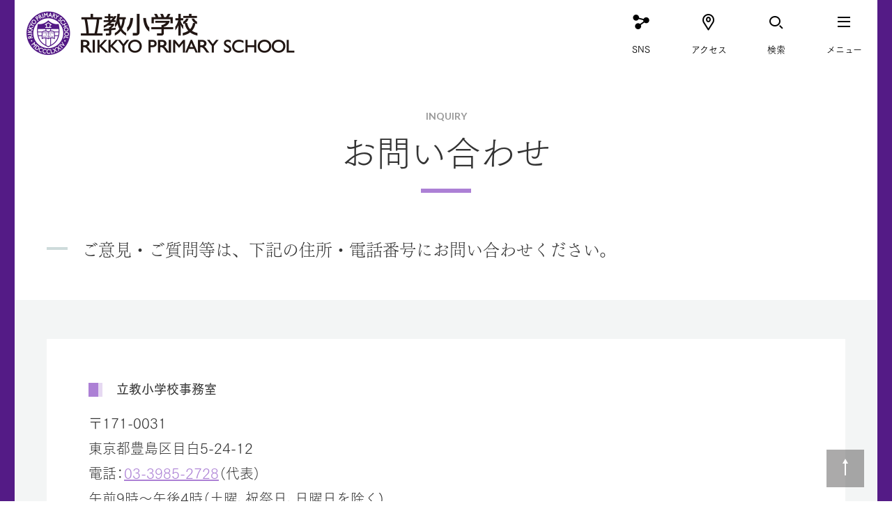

--- FILE ---
content_type: text/html
request_url: https://prim.rikkyo.ac.jp/faq/index.html
body_size: 4428
content:
<!DOCTYPE html>
<html class="is-primary is-detail" lang="ja">
	<head>
		<!-- Global site tag (gtag.js) - Google Analytics -->
<script async src="https://www.googletagmanager.com/gtag/js?id=G-QGN0SP00X2"></script>
<script>
  window.dataLayer = window.dataLayer || [];
  function gtag(){dataLayer.push(arguments);}
  gtag('js', new Date());

  gtag('config', 'G-QGN0SP00X2');
</script>
<link rel="canonical" href="https://prim.rikkyo.ac.jp/faq/index.html">
<meta charset="utf-8">
<meta http-equiv="X-UA-Compatible" content="IE=edge">
<meta name="viewport" content="width=device-width, minimum-scale=0.5 , maximum-scale=2">
<meta name="format-detection" content="telephone=no">
<title>お問い合わせ | 立教小学校</title>
<meta content="" name="description">
<meta content="" name="keywords">
<meta content="お問い合わせ | 立教小学校" property="og:title">
<meta content="" property="og:description">
<meta content="https://prim.rikkyo.ac.jp/nt9kmr00000000jf-img/nt9kmr00000000kf.png" property="og:image">
<meta content="https://prim.rikkyo.ac.jp/faq/index.html" property="og:url">
<meta content="article" property="og:type">
<meta content="ja_JP" property="og:locale">
<link href="https://fonts.googleapis.com/css?family=EB+Garamond|Lato:400,700" rel="stylesheet">
<link rel="stylesheet" href="../resource/css/style.css">
<link rel="shortcut icon" href="/assets/images/common/favicon.ico">
<link rel="apple-touch-icon" href="/assets/images/common/webclip.png">
<script src="https://code.jquery.com/jquery-1.12.4.min.js"></script>
<script type="text/javascript" src="//webfont.fontplus.jp/accessor/script/fontplus.js?MdpS05jHpk0%3D&box=wThQxe1yFUU%3D&timeout=3&aa=1&ab=2" charset="utf-8"></script>
<script src="/assets/js/vendor.js"></script>
<script src="../resource/js/functions.js"></script>

		<!-- Global site tag (gtag.js) - Google Analytics -->
<script async src="https://www.googletagmanager.com/gtag/js?id=UA-50736681-3"></script>
<script>
  window.dataLayer = window.dataLayer || [];
  function gtag(){dataLayer.push(arguments);}
  gtag('js', new Date());

  gtag('config', 'UA-50736681-3');
</script>
	</head>
	<body>
		
		<main id="l-contentsTop">
			<div class="l-bgWrapper">
				
<header class="c-comHeader01">
	
	<div class="headerWrapper">
		<div class="logoBlock">
			<h1 class="logo"><a href="../index.html"><span>立教小学校</span></a></h1>
			
		</div>

		<div class="navArea">
			<nav class="globalNav">
				<ul>
					
						<li>
							<div class="parentBlock">
							<p class="parent"><span class="is-icon c-icon c-icon--sns is-sns"></span><span class="is-text">SNS</span></p>
							<div class="closeBtn"><span class="c-icon c-icon--times"></span></div>
							</div>
							<div class="childNav">
							<div class="languageBlock">
								<ul>
								
									<li><a href="https://www.instagram.com/primrikkyo/" target="_blank"><span class="is-jp">Instagram</span></a></li>
								
								</ul>
							</div>
							<div class="closeBtn"><span class="c-icon c-icon--times"></span></div>
							</div>
						</li>
					
						<li>
							<div class="parentBlock onlyLinkBlock"><a href="../access/index.html">
								<p class="parent"><span class="is-icon c-icon c-icon--access"></span><span class="is-text">アクセス</span></p>
							</a></div>
						</li>
					

					<li>
						<div class="parentBlock">
						<p class="parent"><span class="is-icon c-icon c-icon--search"></span><span class="is-text">検索</span></p>
						<div class="closeBtn"><span class="c-icon c-icon--times"></span></div>
						</div>
						<div class="childNav">
						<div class="searchBlock">
							<div class="p-search">
								<form action="/search.html" class="p-search__form">
									<input type="text" name="q" placeholder="キーワードを入力" class="p-search__form__field" id="search">
								</form>
							</div>
						</div>
						<div class="closeBtn"><span class="c-icon c-icon--times"></span></div>
						</div>
					</li>

					<li>
						<div class="parentBlock">
						<p class="parent"><span class="is-icon c-icon c-icon--menu"></span><span class="is-text">メニュー</span></p>
						<div class="closeBtn"><span class="c-icon c-icon--times"></span></div>
						</div>
						<div class="childNav is-nav">
						<div class="listBlock">
							<div class="listBlockWrapper">
							<ul class="is-topList animationGroup">
								
									<li class="animationChild"><a href="../philosophy/index.html"><span class="is-jp">立教小学校の願い</span><span class="is-en">PHILOSOPHY</span></a></li>
								
									<li class="animationChild"><a href="../feature/index.html"><span class="is-jp">教育の特色</span><span class="is-en">FEATURE</span></a></li>
								
									<li class="animationChild"><a href="../schoollife/index.html"><span class="is-jp">学校生活</span><span class="is-en">SCHOOL LIFE</span></a></li>
								
									<li class="animationChild"><a href="../about/index.html"><span class="is-jp">学校概要</span><span class="is-en">ABOUT US</span></a></li>
								
									<li class="animationChild"><a href="../closeup/index.html"><span class="is-jp">クローズアップ</span><span class="is-en">CLOSE UP</span></a></li>
								
									<li class="animationChild"><a href="../parents/index.html"><span class="is-jp">保護者の方へ</span><span class="is-en">FOR PARENTS</span></a></li>
								
									<li class="animationChild"><a href="../news/index.html"><span class="is-jp">ニュース</span><span class="is-en">NEWS</span></a></li>
								
									<li class="animationChild"><a href="../new_school/index.html"><span class="is-jp">新校舎建設事業</span><span class="is-en">NEW SCHOOL BUILDING</span></a></li>
								
							</ul>
							
								<ul class="is-bottomList animationGroup">
									
										<li class="animationChild with-arrow"><a href="../entrance/index.html"><span class="is-jp">入学のご案内（受験をお考えの方）</span></a></li>
									
										<li class="animationChild with-arrow"><a href="index.html"><span class="is-jp">お問い合わせ</span></a></li>
									
								</ul>
							
							</div>
						</div>
						<div class="closeBtn"><span class="c-icon c-icon--times"></span></div>
						</div>
					</li>
				</ul>
			</nav>
		</div>
	</div>
</header>

				<div class="l-contentsBody">
					<h1 class="m-pageTitle01"><span class="is-en">INQUIRY</span><span class="is-jp">お問い合わせ</span></h1>

					<div class="l-componentWrapper">
	
			<div class="c-titleSet01">
				<div class="l-mqWrapper">
					<div class="l-contentsWidth">
						
							<h3 class="m-borderLeftTitle02"><span>ご意見・ご質問等は、下記の住所・電話番号にお問い合わせください。</span></h3>
						
					</div>
				</div>
			</div>
		
		<div class="l-mqWrapper">
			<div class="l-contentsWidth">
				
				<div class="c-imageTextBlock02 ">
					
					<div class="textBlock">
						<div class="m-textBlock01">
							
						</div>
						
					</div>
				</div>
			</div>
		</div>
	
</div>
		
	<div class="l-bgBlock01">
		<div class="l-componentWrapper">
			<div class="l-mqWrapper">
				<div class="l-contentsWidth">
					
						<div class="c-contactBlock01">
							<div class="textBlock">
								
									<h4 class="m-largeTitle01"><span>立教小学校事務室</span></h4>
								
									<p class="address">〒171-0031<br/>
東京都豊島区目白5-24-12<br/>
電話：<a href="tel:03-3985-2728">03-3985-2728</a>（代表）<br/>
午前9時～午後4時（土曜、祝祭日、日曜日を除く)</p>
								
							</div>
						</div>
					
				</div>
			</div>
		</div>
	</div>

		<div class="l-componentWrapper">
	
		<div class="l-mqWrapper">
			<div class="l-contentsWidth">
				
				<div class="c-imageTextBlock02 ">
					
					<div class="textBlock">
						<div class="m-textBlock01">
							
									<h3 class="m-borderLeftTitle02"><span>立教小学校によせられるご質問を、Q&amp;A形式でご紹介しています。</span></h3>
								
						</div>
						
					</div>
				</div>
			</div>
		</div>
	
</div>
		
	<div class="l-bgBlock02">
		<div class="l-componentWrapper">
			
			<div class="c-btnSet01">
				<div class="l-mqWrapper">
					<div class="l-contentsWidth">
					<ul class="c-colSet is-three">
						
								<li class="col"><div class="m-btnSet02 btn is-icon"><a href="../entrance/faq/index.html"><span class="is-text">よくいただくご質問</span><span class="m-arrowIcon01"></span></a></div></li>
							
					</ul>
					</div>
				</div>
			</div>
		</div>
	</div>

		

				</div>
			</div>
			
<footer class="c-comFooter01">
	<div class="c-pageTop01"><a href="#l-contentsTop"><span>PAGE TOP</span></a></div>
	<div class="c-pageTop02"><a href="#l-contentsTop"></a></div>
	
	<div class="l-contentsWidth">
		<div class="footerWrapper">
			<div class="logoBlock">
				<div class="logowrap">
					<div class="logo"><a href="../index.html"><img class="is-pc" src="../nt9kmr00000000jf-img/nt9kmr00000000jx.svg" alt="立教小学校"></a></div>
				</div>
			</div>
			<div class="navArea">
				<nav class="footerNav">
				<ul>
					
						<li><a href="../philosophy/index.html"><span class="is-en">PHILOSOPHY</span><span class="is-jp">立教小学校の願い</span></a></li>
					
						<li><a href="../feature/index.html"><span class="is-en">FEATURE</span><span class="is-jp">教育の特色</span></a></li>
					
						<li><a href="../schoollife/index.html"><span class="is-en">SCHOOL LIFE</span><span class="is-jp">学校生活</span></a></li>
					
						<li><a href="../about/index.html"><span class="is-en">ABOUT US</span><span class="is-jp">学校概要</span></a></li>
					
						<li><a href="../closeup/index.html"><span class="is-en">CLOSE UP</span><span class="is-jp">クローズアップ</span></a></li>
					
				</ul>
				<ul>
					
						<li><a href="../entrance/index.html"><span class="is-en">ADMISSIONS</span><span class="is-jp">入学のご案内</span></a></li>
					
						<li><a href="../parents/index.html"><span class="is-en">FOR PARENTS</span><span class="is-jp">保護者の方へ</span></a></li>
					
						<li><a href="../news/index.html"><span class="is-en">NEWS</span><span class="is-jp">ニュース</span></a></li>
					
						<li><a href="https://www.rikkyo.ac.jp/donations/" target="_blank"><span class="is-en">DONATIONS</span><span class="is-jp">ご支援・ご寄付</span></a></li>
					
				</ul>
				</nav>
				<nav class="subNav">
					<ul>
						
							<li><div class=" is-icon"><a href="../recruitment/2025/index.html"><span class="is-text">専任教諭採用情報</span></a></div></li>
						
							<li><div class=" is-icon"><a href="index.html"><span class="is-text">お問い合わせ</span></a></div></li>
						
							<li><div class=" is-icon"><a href="../access/index.html"><span class="is-text">交通アクセス</span></a></div></li>
						
							<li><div class=" is-icon"><a href="../sitepolicy/index.html"><span class="is-text">サイトポリシー</span></a></div></li>
						
							<li><div class=" is-icon"><a href="../privacypolicy/index.html"><span class="is-text">プライバシーポリシー</span></a></div></li>
						
					</ul>
				</nav>
			</div>
		</div>
		<p class="copyright">Copyright &copy; Rikkyo Primary School. All Rights Reserved.</p>
	</div>
</footer>

<div class="alert">
	<div class="alert__text">
		<p>お使いのブラウザ「Internet Explorer」は閲覧推奨環境ではありません。</p><br>ウェブサイトが正しく表示されない、動作しない等の現象が起こる場合がありますのであらかじめご了承ください。
		<br>ChromeまたはEdgeブラウザのご利用をおすすめいたします。
	</div>
	<div class="alert__linkListArea">
		<ul class="linkList">
			<li><a href="https://www.google.com/chrome/" target="_blank"><span class="c-underline">Google Chrome</span><span class="c-icon c-icon--arrow1"></span></a></li>
			<li><a href="https://www.microsoft.com/edge" target="_blank"><span class="c-underline">Microsoft Edge</span><span class="c-icon c-icon--arrow1"></span></a></li>
		</ul>
	</div>
	<div class="alert__closeBtn"></div>
</div>

		</main>
	</body>
</html>

--- FILE ---
content_type: text/css
request_url: https://prim.rikkyo.ac.jp/resource/css/style.css
body_size: 69160
content:
@charset "utf-8";
html,
body,
div,
span,
applet,
object,
iframe,
h1,
h2,
h3,
h4,
h5,
h6,
p,
blockquote,
pre,
a,
abbr,
acronym,
address,
big,
cite,
code,
del,
dfn,
em,
img,
ins,
kbd,
q,
s,
samp,
small,
strike,
strong,
sub,
sup,
tt,
var,
b,
u,
i,
center,
dl,
dt,
dd,
ol,
ul,
li,
fieldset,
form,
label,
legend,
table,
caption,
tbody,
tfoot,
thead,
tr,
th,
td,
article,
aside,
canvas,
details,
embed,
figure,
figcaption,
footer,
header,
hgroup,
menu,
nav,
output,
ruby,
section,
summary,
time,
mark,
audio,
video {
  margin: 0;
  padding: 0;
  border: 0;
  font: inherit;
  font-size: 100%;
  vertical-align: baseline;
}
html {
  line-height: 1;
}
ol,
ul {
  list-style: none;
}
table {
  border-collapse: collapse;
  border-spacing: 0;
}
caption,
th,
td {
  text-align: left;
  font-weight: normal;
  vertical-align: middle;
}
q,
blockquote {
  quotes: none;
}
q:before,
q:after,
blockquote:before,
blockquote:after {
  content: "";
  content: none;
}
a img {
  border: none;
}
article,
aside,
details,
figcaption,
figure,
footer,
header,
hgroup,
main,
menu,
nav,
section,
summary {
  display: block;
}
img {
  vertical-align: bottom;
  border: none;
}
button,
input,
select,
textarea {
  vertical-align: middle;
}
input {
  outline: 0;
}
button,
input {
  *overflow: visible;
  line-height: normal;
}
button::-moz-focus-inner,
input::-moz-focus-inner {
  padding: 0;
  border: 0;
}
button,
html input[type="button"],
input[type="reset"],
input[type="submit"] {
  cursor: pointer;
  -webkit-appearance: button;
}
label,
select,
button,
input[type="button"],
input[type="reset"],
input[type="submit"],
input[type="radio"],
input[type="checkbox"] {
  cursor: pointer;
}
textarea {
  overflow: auto;
  vertical-align: top;
  font-family: sans-serif;
}
.c-icon {
  text-transform: none;
  font-weight: normal;
  font-style: normal;
  font-variant: normal;
/* use !important to prevent issues with browser extensions that change fonts */
  font-family: 'icomoon' !important;
  line-height: 1;
  speak: none;
/* Better Font Rendering =========== */
  -webkit-font-smoothing: antialiased;
  -moz-osx-font-smoothing: grayscale;
}
.c-icon.c-icon--sns {
  font-family: 'sns' !important;
}
.c-icon--lang_en:before {
  content: '\e900';
}
.c-icon--sns:before {
  content: '\e900';
}
.c-icon--lang_ja:before {
  content: '\e901';
}
.c-icon--search:before {
  content: '\e902';
}
.c-icon--access:before {
  content: '\e903';
}
.c-icon--menu:before {
  content: '\e904';
}
.c-icon--arrow1:before {
  content: '\e905';
  font-size: 28px;
}
.c-icon--arrow2:before {
  content: '\e906';
}
.c-icon--caret_down:before {
  content: '\e907';
}
.c-icon--caret_right:before {
  content: '\e908';
}
.c-icon--map_pin:before {
  content: '\e909';
}
.c-icon--times:before {
  content: '\e90a';
}
.icon--external:before {
  content: '\e90b';
}
@font-face {
  font-family: 'Adobe Blank';
  src: url("/assets/fonts/AdobeBlank/AdobeBlank.eot"); /* IE9 Compat Modes */
  src: url("/assets/fonts/AdobeBlank/AdobeBlank.eot?#iefix") format('embedded-opentype'), url("/assets/fonts/AdobeBlank/AdobeBlank.woff") format('woff'), url("/assets/fonts/AdobeBlank/AdobeBlank.ttf") format('truetype'); /* Safari, Android, iOS */
  font-weight: normal;
  font-style: normal;
}
@font-face {
  font-family: 'YakuHanJP-Thin';
  font-style: normal;
  font-weight: 100;
  src: url("/assets/fonts/YakuHanJP/YakuHanJP-Thin.woff2") format('woff2'), url("/assets/fonts/YakuHanJP/YakuHanJP-Thin.woff") format('woff'), url("/assets/fonts/YakuHanJP/YakuHanJP-Thin.eot");
}
@font-face {
  font-family: 'YakuHanJP-Light';
  font-style: normal;
  font-weight: 200;
  src: url("/assets/fonts/YakuHanJP/YakuHanJP-Light.woff2") format('woff2'), url("/assets/fonts/YakuHanJP/YakuHanJP-Light.woff") format('woff'), url("/assets/fonts/YakuHanJP/YakuHanJP-Light.eot");
}
@font-face {
  font-family: 'YakuHanJP-DemiLight';
  font-style: normal;
  font-weight: 300;
  src: url("/assets/fonts/YakuHanJP/YakuHanJP-DemiLight.woff2") format('woff2'), url("/assets/fonts/YakuHanJP/YakuHanJP-DemiLight.woff") format('woff'), url("/assets/fonts/YakuHanJP/YakuHanJP-DemiLight.eot");
}
@font-face {
  font-family: 'YakuHanJP';
  font-style: normal;
  font-weight: 400;
  src: url("/assets/fonts/YakuHanJP/YakuHanJP-Regular.woff2") format('woff2'), url("/assets/fonts/YakuHanJP/YakuHanJP-Regular.woff") format('woff'), url("/assets/fonts/YakuHanJP/YakuHanJP-Regular.eot");
}
@font-face {
  font-family: 'YakuHanJP-Medium';
  font-style: normal;
  font-weight: 500;
  src: url("/assets/fonts/YakuHanJP/YakuHanJP-Medium.woff2") format('woff2'), url("/assets/fonts/YakuHanJP/YakuHanJP-Medium.woff") format('woff'), url("/assets/fonts/YakuHanJP/YakuHanJP-Medium.eot");
}
@font-face {
  font-family: 'YakuHanJP-Bold';
  font-style: normal;
  font-weight: 700;
  src: url("/assets/fonts/YakuHanJP/YakuHanJP-Bold.woff2") format('woff2'), url("/assets/fonts/YakuHanJP/YakuHanJP-Bold.woff") format('woff'), url("/assets/fonts/YakuHanJP/YakuHanJP-Bold.eot");
}
@font-face {
  font-family: 'YakuHanJP-Black';
  font-style: normal;
  font-weight: 900;
  src: url("/assets/fonts/YakuHanJP/YakuHanJP-Black.woff2") format('woff2'), url("/assets/fonts/YakuHanJP/YakuHanJP-Black.woff") format('woff'), url("/assets/fonts/YakuHanJP/YakuHanJP-Black.eot");
}
@font-face {
  font-family: 'icomoon';
  src: url("/assets/fonts/icomoon/icomoon.eot?anrgsa");
  src: url("/assets/fonts/icomoon/icomoon.eot?anrgsa#iefix") format('embedded-opentype'), url("/assets/fonts/icomoon/icomoon.ttf?anrgsa") format('truetype'), url("/assets/fonts/icomoon/icomoon.woff?anrgsa") format('woff'), url("/assets/fonts/icomoon/icomoon.svg?anrgsa#icomoon") format('svg');
  font-weight: normal;
  font-style: normal;
}
@font-face {
  font-family: 'sns';
  src: url("/assets/fonts/sns/icomoon.eot?anrgsa");
  src: url("/assets/fonts/sns/icomoon.eot?anrgsa#iefix") format('embedded-opentype'), url("/assets/fonts/sns/icomoon.ttf?anrgsa") format('truetype'), url("/assets/fonts/sns/icomoon.woff?anrgsa") format('woff'), url("/assets/fonts/sns/icomoon.svg?anrgsa#icomoon") format('svg');
  font-weight: normal;
  font-style: normal;
}
@import url("https://fonts.googleapis.com/css?family=Noto+Serif+JP:200,300,400,500,600,700,900&display=swap");
@import url("https://fonts.googleapis.com/css?family=Noto+Sans+JP:100,300,400,500,700,900&display=swap");
@font-face {
  font-family: "myfont";
  src: url("/assets/fonts/arrow/myfont.eot?c=1419063630662");
  src: url("/assets/fonts/arrow/myfont.eot?#iefix?c=1419063630662") format('eot'), url("/assets/fonts/arrow/myfont.woff?c=1419063630662") format('woff'), url("/assets/fonts/arrow/myfont.ttf?c=1419063630662") format('truetype'), url("/assets/fonts/arrow/myfont.svg#myfont") format('svg');
  font-weight: normal;
  font-style: normal;
}
html {
  height: 100%;
  font-size: 62.5%;
}
body {
  -webkit-text-size-adjust: 100%;
  min-width: 1146px;
  min-height: 100%;
  height: 100%;
  background-color: #fff;
  color: #333;
  font-family: "YakuHanJP", "TsukuGoPr5-R", "ヒラギノ角ゴ ProN W3", "Hiragino Kaku Gothic ProN", "メイリオ", Meiryo, Osaka, "MS UI Gothic", "ＭＳ Ｐゴシック", "MS PGothic", sans-serif;
  font-size: 16px;
  font-size: 1.6rem;
  line-height: 1.6;
  -webkit-text-size-adjust: 100%;
}
@media screen and (max-width: 768px) {
  body {
    font-size: 14px;
    font-size: 1.4rem;
  }
}
body input[type="text"],
body input[type="button"],
body button,
body textarea {
  margin: 0;
  padding: 0;
  background: none;
  border: none;
  border-radius: 0;
  outline: none;
  -webkit-appearance: none;
  -moz-appearance: none;
  appearance: none;
  resize: none;
}
body input[type="text"],
body select,
body textarea {
  width: 100%;
}
body input[type="radio"],
body input[type="checkbox"] {
  margin: 0;
}
body input,
body select,
body textarea,
body button {
  font-family: "YakuHanJP", "TsukuGoPr5-R", "ヒラギノ角ゴ ProN W3", "Hiragino Kaku Gothic ProN", "メイリオ", Meiryo, Osaka, "MS UI Gothic", "ＭＳ Ｐゴシック", "MS PGothic", sans-serif;
  font-size: 16px;
  font-size: 1.6rem;
  line-height: 1.6;
  -webkit-text-size-adjust: 100%;
}
@media screen and (max-width: 768px) {
  body input,
  body select,
  body textarea,
  body button {
    font-size: 14px;
    font-size: 1.4rem;
  }
}
@media screen and (max-width: 768px) {
  body {
    min-width: 320px;
    width: 100%;
  }
}
a:link,
a:visited {
  color: #ac80d5;
  text-decoration: underline;
}
a:active {
  text-decoration: none;
}
@media screen and (min-width: 768px) {
  a:hover {
    text-decoration: none;
  }
}
a:focus {
  outline: none;
}
b,
em,
strong {
  font-family: "YakuHanJP", "TsukuGoPr5-D", "ヒラギノ角ゴ ProN W3", "Hiragino Kaku Gothic ProN", "メイリオ", Meiryo, Osaka, "MS UI Gothic", "ＭＳ Ｐゴシック", "MS PGothic", sans-serif;
}
h1,
h2,
h3,
h4,
h5,
p,
span,
th,
td {
  word-break: normal;
}
img {
  image-rendering: -webkit-optimize-contrast;
}
.is-home .l-contentsBody {
  padding-bottom: 5px;
}
@media screen and (max-width: 768px) {
  .is-home .l-contentsBody {
    padding-bottom: 0;
  }
}
.is-home header.c-comHeader01 .headerWrapper .logoBlock .breadcrumbBlock {
  display: none;
}
.m-btnSet01.is-center {
  text-align: center;
}
.m-btnSet01.is-center a,
.m-btnSet01.is-center .btnWrapper {
  display: inline-block !important;
}
@media screen and (max-width: 768px) {
  .m-btnSet01.is-sp-center {
    text-align: center;
  }
  .m-btnSet01.is-sp-center a,
  .m-btnSet01.is-sp-center .btnWrapper {
    display: inline-block;
  }
}
.m-btnSet01.is-noArrow a .m-arrowIcon01,
.m-btnSet01.is-noArrow .btnWrapper .m-arrowIcon01 {
  display: none;
}
@media screen and (max-width: 768px) {
  .m-btnSet01.is-spLarge a {
    width: 100% !important;
  }
}
.is-primary .m-btnSet01 a,
.is-primary .m-btnSet01 .btnWrapper {
  border-radius: 50px;
}
@media screen and (max-width: 768px) {
  .m-btnSet01.is-icon .m-arrowIcon01 {
    transform: scale(0.8);
    right: 10px;
  }
}
.l-bgBlock03 .m-btnSet01.is-icon,
.c-relativeLinkSet01 .m-btnSet01.is-icon {
  position: relative;
}
.l-bgBlock03 .m-btnSet01.is-icon:after,
.c-relativeLinkSet01 .m-btnSet01.is-icon:after {
  content: "";
  position: absolute;
  top: 50%;
  right: 60px;
  display: inline-block;
  background-size: cover;
  margin-left: 5px;
  vertical-align: middle;
  transform: translate3d(0, -50%, 0);
}
@media screen and (max-width: 768px) {
  .l-bgBlock03 .m-btnSet01.is-icon:after,
  .c-relativeLinkSet01 .m-btnSet01.is-icon:after {
    right: 40px;
  }
}
.l-bgBlock03 .m-btnSet01.is-icon.is-outer:after,
.c-relativeLinkSet01 .m-btnSet01.is-icon.is-outer:after {
  width: 16px;
  height: 20px;
  background-image: url("/assets/images/common/outer_icon01.png");
}
.l-bgBlock03 .m-btnSet01.is-icon.is-xlsx:after,
.c-relativeLinkSet01 .m-btnSet01.is-icon.is-xlsx:after {
  width: 16px;
  height: 22px;
  background-image: url("/assets/images/common/xlsx_icon01.png");
}
.l-bgBlock03 .m-btnSet01.is-icon.is-doc:after,
.c-relativeLinkSet01 .m-btnSet01.is-icon.is-doc:after {
  width: 16px;
  height: 22px;
  background-image: url("/assets/images/common/doc_icon01.png");
}
.l-bgBlock03 .m-btnSet01.is-icon.is-ppt:after,
.c-relativeLinkSet01 .m-btnSet01.is-icon.is-ppt:after {
  width: 16px;
  height: 21px;
  background-image: url("/assets/images/common/ppt_icon01.png");
}
.l-bgBlock03 .m-btnSet01.is-icon.is-pdf:after,
.c-relativeLinkSet01 .m-btnSet01.is-icon.is-pdf:after {
  width: 16px;
  height: 21px;
  background-image: url("/assets/images/common/pdf_icon01.png");
}
.l-contentsWidth >.m-btnSet01.is-icon.is-noArrow a,
.c-newsBlock01 >.m-btnSet01.is-icon.is-noArrow a,
.c-primarySpecialBlock01 .textBlock >.m-btnSet01.is-icon.is-noArrow a,
.c-centerImageBlock03 .textBlock .m-btnSet01.is-icon.is-noArrow a,
.c-questionBlock01 .m-btnSet01.is-icon.is-noArrow a,
.c-questionBlock02 .m-btnSet01.is-icon.is-noArrow a,
.c-centerImageBlock02 .contentsBlock .m-btnSet01.is-icon.is-noArrow a,
.c-verticalTitleBlock .m-btnSet01.is-icon.is-noArrow a,
.c-personBlock02 .m-btnSet01.is-icon.is-noArrow a,
.l-contentsWidth >.m-btnSet01.is-icon.is-noArrow .btnWrapper,
.c-newsBlock01 >.m-btnSet01.is-icon.is-noArrow .btnWrapper,
.c-primarySpecialBlock01 .textBlock >.m-btnSet01.is-icon.is-noArrow .btnWrapper,
.c-centerImageBlock03 .textBlock .m-btnSet01.is-icon.is-noArrow .btnWrapper,
.c-questionBlock01 .m-btnSet01.is-icon.is-noArrow .btnWrapper,
.c-questionBlock02 .m-btnSet01.is-icon.is-noArrow .btnWrapper,
.c-centerImageBlock02 .contentsBlock .m-btnSet01.is-icon.is-noArrow .btnWrapper,
.c-verticalTitleBlock .m-btnSet01.is-icon.is-noArrow .btnWrapper,
.c-personBlock02 .m-btnSet01.is-icon.is-noArrow .btnWrapper {
  padding: 15px 60px;
}
.l-contentsWidth >.m-btnSet01.is-icon >a,
.c-newsBlock01 >.m-btnSet01.is-icon >a,
.c-primarySpecialBlock01 .textBlock >.m-btnSet01.is-icon >a,
.c-centerImageBlock03 .textBlock .m-btnSet01.is-icon >a,
.c-questionBlock01 .m-btnSet01.is-icon >a,
.c-questionBlock02 .m-btnSet01.is-icon >a,
.c-centerImageBlock02 .contentsBlock .m-btnSet01.is-icon >a,
.c-verticalTitleBlock .m-btnSet01.is-icon >a,
.c-personBlock02 .m-btnSet01.is-icon >a,
.l-contentsWidth >.m-btnSet01.is-icon >.btnWrapper,
.c-newsBlock01 >.m-btnSet01.is-icon >.btnWrapper,
.c-primarySpecialBlock01 .textBlock >.m-btnSet01.is-icon >.btnWrapper,
.c-centerImageBlock03 .textBlock .m-btnSet01.is-icon >.btnWrapper,
.c-questionBlock01 .m-btnSet01.is-icon >.btnWrapper,
.c-questionBlock02 .m-btnSet01.is-icon >.btnWrapper,
.c-centerImageBlock02 .contentsBlock .m-btnSet01.is-icon >.btnWrapper,
.c-verticalTitleBlock .m-btnSet01.is-icon >.btnWrapper,
.c-personBlock02 .m-btnSet01.is-icon >.btnWrapper {
  position: relative;
  padding: 15px 80px;
}
@media screen and (max-width: 768px) {
  .l-contentsWidth >.m-btnSet01.is-icon >a,
  .c-newsBlock01 >.m-btnSet01.is-icon >a,
  .c-primarySpecialBlock01 .textBlock >.m-btnSet01.is-icon >a,
  .c-centerImageBlock03 .textBlock .m-btnSet01.is-icon >a,
  .c-questionBlock01 .m-btnSet01.is-icon >a,
  .c-questionBlock02 .m-btnSet01.is-icon >a,
  .c-centerImageBlock02 .contentsBlock .m-btnSet01.is-icon >a,
  .c-verticalTitleBlock .m-btnSet01.is-icon >a,
  .c-personBlock02 .m-btnSet01.is-icon >a,
  .l-contentsWidth >.m-btnSet01.is-icon >.btnWrapper,
  .c-newsBlock01 >.m-btnSet01.is-icon >.btnWrapper,
  .c-primarySpecialBlock01 .textBlock >.m-btnSet01.is-icon >.btnWrapper,
  .c-centerImageBlock03 .textBlock .m-btnSet01.is-icon >.btnWrapper,
  .c-questionBlock01 .m-btnSet01.is-icon >.btnWrapper,
  .c-questionBlock02 .m-btnSet01.is-icon >.btnWrapper,
  .c-centerImageBlock02 .contentsBlock .m-btnSet01.is-icon >.btnWrapper,
  .c-verticalTitleBlock .m-btnSet01.is-icon >.btnWrapper,
  .c-personBlock02 .m-btnSet01.is-icon >.btnWrapper {
    padding: 15px 60px;
  }
}
.l-contentsWidth >.m-btnSet01.is-icon >a:after,
.c-newsBlock01 >.m-btnSet01.is-icon >a:after,
.c-primarySpecialBlock01 .textBlock >.m-btnSet01.is-icon >a:after,
.c-centerImageBlock03 .textBlock .m-btnSet01.is-icon >a:after,
.c-questionBlock01 .m-btnSet01.is-icon >a:after,
.c-questionBlock02 .m-btnSet01.is-icon >a:after,
.c-centerImageBlock02 .contentsBlock .m-btnSet01.is-icon >a:after,
.c-verticalTitleBlock .m-btnSet01.is-icon >a:after,
.c-personBlock02 .m-btnSet01.is-icon >a:after,
.l-contentsWidth >.m-btnSet01.is-icon >.btnWrapper:after,
.c-newsBlock01 >.m-btnSet01.is-icon >.btnWrapper:after,
.c-primarySpecialBlock01 .textBlock >.m-btnSet01.is-icon >.btnWrapper:after,
.c-centerImageBlock03 .textBlock .m-btnSet01.is-icon >.btnWrapper:after,
.c-questionBlock01 .m-btnSet01.is-icon >.btnWrapper:after,
.c-questionBlock02 .m-btnSet01.is-icon >.btnWrapper:after,
.c-centerImageBlock02 .contentsBlock .m-btnSet01.is-icon >.btnWrapper:after,
.c-verticalTitleBlock .m-btnSet01.is-icon >.btnWrapper:after,
.c-personBlock02 .m-btnSet01.is-icon >.btnWrapper:after {
  content: "";
  position: absolute;
  top: 50%;
  right: 60px;
  display: inline-block;
  background-size: cover;
  margin-left: 5px;
  vertical-align: middle;
  transform: translate3d(0, -50%, 0);
}
@media screen and (max-width: 768px) {
  .l-contentsWidth >.m-btnSet01.is-icon >a:after,
  .c-newsBlock01 >.m-btnSet01.is-icon >a:after,
  .c-primarySpecialBlock01 .textBlock >.m-btnSet01.is-icon >a:after,
  .c-centerImageBlock03 .textBlock .m-btnSet01.is-icon >a:after,
  .c-questionBlock01 .m-btnSet01.is-icon >a:after,
  .c-questionBlock02 .m-btnSet01.is-icon >a:after,
  .c-centerImageBlock02 .contentsBlock .m-btnSet01.is-icon >a:after,
  .c-verticalTitleBlock .m-btnSet01.is-icon >a:after,
  .c-personBlock02 .m-btnSet01.is-icon >a:after,
  .l-contentsWidth >.m-btnSet01.is-icon >.btnWrapper:after,
  .c-newsBlock01 >.m-btnSet01.is-icon >.btnWrapper:after,
  .c-primarySpecialBlock01 .textBlock >.m-btnSet01.is-icon >.btnWrapper:after,
  .c-centerImageBlock03 .textBlock .m-btnSet01.is-icon >.btnWrapper:after,
  .c-questionBlock01 .m-btnSet01.is-icon >.btnWrapper:after,
  .c-questionBlock02 .m-btnSet01.is-icon >.btnWrapper:after,
  .c-centerImageBlock02 .contentsBlock .m-btnSet01.is-icon >.btnWrapper:after,
  .c-verticalTitleBlock .m-btnSet01.is-icon >.btnWrapper:after,
  .c-personBlock02 .m-btnSet01.is-icon >.btnWrapper:after {
    right: 40px;
  }
}
.l-contentsWidth >.m-btnSet01.is-icon.is-outer a:after,
.c-newsBlock01 >.m-btnSet01.is-icon.is-outer a:after,
.c-primarySpecialBlock01 .textBlock >.m-btnSet01.is-icon.is-outer a:after,
.c-centerImageBlock03 .textBlock .m-btnSet01.is-icon.is-outer a:after,
.c-questionBlock01 .m-btnSet01.is-icon.is-outer a:after,
.c-questionBlock02 .m-btnSet01.is-icon.is-outer a:after,
.c-centerImageBlock02 .contentsBlock .m-btnSet01.is-icon.is-outer a:after,
.c-verticalTitleBlock .m-btnSet01.is-icon.is-outer a:after,
.c-personBlock02 .m-btnSet01.is-icon.is-outer a:after,
.l-contentsWidth >.m-btnSet01.is-icon.is-outer .btnWrapper:after,
.c-newsBlock01 >.m-btnSet01.is-icon.is-outer .btnWrapper:after,
.c-primarySpecialBlock01 .textBlock >.m-btnSet01.is-icon.is-outer .btnWrapper:after,
.c-centerImageBlock03 .textBlock .m-btnSet01.is-icon.is-outer .btnWrapper:after,
.c-questionBlock01 .m-btnSet01.is-icon.is-outer .btnWrapper:after,
.c-questionBlock02 .m-btnSet01.is-icon.is-outer .btnWrapper:after,
.c-centerImageBlock02 .contentsBlock .m-btnSet01.is-icon.is-outer .btnWrapper:after,
.c-verticalTitleBlock .m-btnSet01.is-icon.is-outer .btnWrapper:after,
.c-personBlock02 .m-btnSet01.is-icon.is-outer .btnWrapper:after {
  width: 16px;
  height: 20px;
  background-image: url("/assets/images/common/outer_icon01.png");
}
.l-contentsWidth >.m-btnSet01.is-icon.is-xlsx a:after,
.c-newsBlock01 >.m-btnSet01.is-icon.is-xlsx a:after,
.c-primarySpecialBlock01 .textBlock >.m-btnSet01.is-icon.is-xlsx a:after,
.c-centerImageBlock03 .textBlock .m-btnSet01.is-icon.is-xlsx a:after,
.c-questionBlock01 .m-btnSet01.is-icon.is-xlsx a:after,
.c-questionBlock02 .m-btnSet01.is-icon.is-xlsx a:after,
.c-centerImageBlock02 .contentsBlock .m-btnSet01.is-icon.is-xlsx a:after,
.c-verticalTitleBlock .m-btnSet01.is-icon.is-xlsx a:after,
.c-personBlock02 .m-btnSet01.is-icon.is-xlsx a:after,
.l-contentsWidth >.m-btnSet01.is-icon.is-xlsx .btnWrapper:after,
.c-newsBlock01 >.m-btnSet01.is-icon.is-xlsx .btnWrapper:after,
.c-primarySpecialBlock01 .textBlock >.m-btnSet01.is-icon.is-xlsx .btnWrapper:after,
.c-centerImageBlock03 .textBlock .m-btnSet01.is-icon.is-xlsx .btnWrapper:after,
.c-questionBlock01 .m-btnSet01.is-icon.is-xlsx .btnWrapper:after,
.c-questionBlock02 .m-btnSet01.is-icon.is-xlsx .btnWrapper:after,
.c-centerImageBlock02 .contentsBlock .m-btnSet01.is-icon.is-xlsx .btnWrapper:after,
.c-verticalTitleBlock .m-btnSet01.is-icon.is-xlsx .btnWrapper:after,
.c-personBlock02 .m-btnSet01.is-icon.is-xlsx .btnWrapper:after {
  width: 16px;
  height: 22px;
  background-image: url("/assets/images/common/xlsx_icon01.png");
}
.l-contentsWidth >.m-btnSet01.is-icon.is-doc a:after,
.c-newsBlock01 >.m-btnSet01.is-icon.is-doc a:after,
.c-primarySpecialBlock01 .textBlock >.m-btnSet01.is-icon.is-doc a:after,
.c-centerImageBlock03 .textBlock .m-btnSet01.is-icon.is-doc a:after,
.c-questionBlock01 .m-btnSet01.is-icon.is-doc a:after,
.c-questionBlock02 .m-btnSet01.is-icon.is-doc a:after,
.c-centerImageBlock02 .contentsBlock .m-btnSet01.is-icon.is-doc a:after,
.c-verticalTitleBlock .m-btnSet01.is-icon.is-doc a:after,
.c-personBlock02 .m-btnSet01.is-icon.is-doc a:after,
.l-contentsWidth >.m-btnSet01.is-icon.is-doc .btnWrapper:after,
.c-newsBlock01 >.m-btnSet01.is-icon.is-doc .btnWrapper:after,
.c-primarySpecialBlock01 .textBlock >.m-btnSet01.is-icon.is-doc .btnWrapper:after,
.c-centerImageBlock03 .textBlock .m-btnSet01.is-icon.is-doc .btnWrapper:after,
.c-questionBlock01 .m-btnSet01.is-icon.is-doc .btnWrapper:after,
.c-questionBlock02 .m-btnSet01.is-icon.is-doc .btnWrapper:after,
.c-centerImageBlock02 .contentsBlock .m-btnSet01.is-icon.is-doc .btnWrapper:after,
.c-verticalTitleBlock .m-btnSet01.is-icon.is-doc .btnWrapper:after,
.c-personBlock02 .m-btnSet01.is-icon.is-doc .btnWrapper:after {
  width: 16px;
  height: 22px;
  background-image: url("/assets/images/common/doc_icon01.png");
}
.l-contentsWidth >.m-btnSet01.is-icon.is-ppt a:after,
.c-newsBlock01 >.m-btnSet01.is-icon.is-ppt a:after,
.c-primarySpecialBlock01 .textBlock >.m-btnSet01.is-icon.is-ppt a:after,
.c-centerImageBlock03 .textBlock .m-btnSet01.is-icon.is-ppt a:after,
.c-questionBlock01 .m-btnSet01.is-icon.is-ppt a:after,
.c-questionBlock02 .m-btnSet01.is-icon.is-ppt a:after,
.c-centerImageBlock02 .contentsBlock .m-btnSet01.is-icon.is-ppt a:after,
.c-verticalTitleBlock .m-btnSet01.is-icon.is-ppt a:after,
.c-personBlock02 .m-btnSet01.is-icon.is-ppt a:after,
.l-contentsWidth >.m-btnSet01.is-icon.is-ppt .btnWrapper:after,
.c-newsBlock01 >.m-btnSet01.is-icon.is-ppt .btnWrapper:after,
.c-primarySpecialBlock01 .textBlock >.m-btnSet01.is-icon.is-ppt .btnWrapper:after,
.c-centerImageBlock03 .textBlock .m-btnSet01.is-icon.is-ppt .btnWrapper:after,
.c-questionBlock01 .m-btnSet01.is-icon.is-ppt .btnWrapper:after,
.c-questionBlock02 .m-btnSet01.is-icon.is-ppt .btnWrapper:after,
.c-centerImageBlock02 .contentsBlock .m-btnSet01.is-icon.is-ppt .btnWrapper:after,
.c-verticalTitleBlock .m-btnSet01.is-icon.is-ppt .btnWrapper:after,
.c-personBlock02 .m-btnSet01.is-icon.is-ppt .btnWrapper:after {
  width: 16px;
  height: 21px;
  background-image: url("/assets/images/common/ppt_icon01.png");
}
.l-contentsWidth >.m-btnSet01.is-icon.is-pdf a:after,
.c-newsBlock01 >.m-btnSet01.is-icon.is-pdf a:after,
.c-primarySpecialBlock01 .textBlock >.m-btnSet01.is-icon.is-pdf a:after,
.c-centerImageBlock03 .textBlock .m-btnSet01.is-icon.is-pdf a:after,
.c-questionBlock01 .m-btnSet01.is-icon.is-pdf a:after,
.c-questionBlock02 .m-btnSet01.is-icon.is-pdf a:after,
.c-centerImageBlock02 .contentsBlock .m-btnSet01.is-icon.is-pdf a:after,
.c-verticalTitleBlock .m-btnSet01.is-icon.is-pdf a:after,
.c-personBlock02 .m-btnSet01.is-icon.is-pdf a:after,
.l-contentsWidth >.m-btnSet01.is-icon.is-pdf .btnWrapper:after,
.c-newsBlock01 >.m-btnSet01.is-icon.is-pdf .btnWrapper:after,
.c-primarySpecialBlock01 .textBlock >.m-btnSet01.is-icon.is-pdf .btnWrapper:after,
.c-centerImageBlock03 .textBlock .m-btnSet01.is-icon.is-pdf .btnWrapper:after,
.c-questionBlock01 .m-btnSet01.is-icon.is-pdf .btnWrapper:after,
.c-questionBlock02 .m-btnSet01.is-icon.is-pdf .btnWrapper:after,
.c-centerImageBlock02 .contentsBlock .m-btnSet01.is-icon.is-pdf .btnWrapper:after,
.c-verticalTitleBlock .m-btnSet01.is-icon.is-pdf .btnWrapper:after,
.c-personBlock02 .m-btnSet01.is-icon.is-pdf .btnWrapper:after {
  width: 16px;
  height: 21px;
  background-image: url("/assets/images/common/pdf_icon01.png");
}
.c-contactBlock01 .m-btnSet01.is-icon a,
.c-personBlock01 .m-btnSet01.is-icon a,
.c-personBlock02 .m-btnSet01.is-icon a,
.box .m-btnSet01.is-icon a,
.textBlock .m-btnSet01.is-icon a,
.m-textBlock01 .m-btnSet01.is-icon a,
.c-contactBlock01 .m-btnSet01.is-icon .btnWrapper,
.c-personBlock01 .m-btnSet01.is-icon .btnWrapper,
.c-personBlock02 .m-btnSet01.is-icon .btnWrapper,
.box .m-btnSet01.is-icon .btnWrapper,
.textBlock .m-btnSet01.is-icon .btnWrapper,
.m-textBlock01 .m-btnSet01.is-icon .btnWrapper {
  position: relative;
}
.c-contactBlock01 .m-btnSet01.is-icon a:after,
.c-personBlock01 .m-btnSet01.is-icon a:after,
.c-personBlock02 .m-btnSet01.is-icon a:after,
.box .m-btnSet01.is-icon a:after,
.textBlock .m-btnSet01.is-icon a:after,
.m-textBlock01 .m-btnSet01.is-icon a:after,
.c-contactBlock01 .m-btnSet01.is-icon .btnWrapper:after,
.c-personBlock01 .m-btnSet01.is-icon .btnWrapper:after,
.c-personBlock02 .m-btnSet01.is-icon .btnWrapper:after,
.box .m-btnSet01.is-icon .btnWrapper:after,
.textBlock .m-btnSet01.is-icon .btnWrapper:after,
.m-textBlock01 .m-btnSet01.is-icon .btnWrapper:after {
  content: "";
  position: absolute;
  top: 50%;
  right: 20px;
  display: inline-block;
  background-size: cover;
  margin-left: 5px;
  vertical-align: middle;
  transform: translate3d(0, -50%, 0);
}
.c-contactBlock01 .m-btnSet01.is-icon.is-outer a:after,
.c-personBlock01 .m-btnSet01.is-icon.is-outer a:after,
.c-personBlock02 .m-btnSet01.is-icon.is-outer a:after,
.box .m-btnSet01.is-icon.is-outer a:after,
.textBlock .m-btnSet01.is-icon.is-outer a:after,
.m-textBlock01 .m-btnSet01.is-icon.is-outer a:after,
.c-contactBlock01 .m-btnSet01.is-icon.is-outer .btnWrapper:after,
.c-personBlock01 .m-btnSet01.is-icon.is-outer .btnWrapper:after,
.c-personBlock02 .m-btnSet01.is-icon.is-outer .btnWrapper:after,
.box .m-btnSet01.is-icon.is-outer .btnWrapper:after,
.textBlock .m-btnSet01.is-icon.is-outer .btnWrapper:after,
.m-textBlock01 .m-btnSet01.is-icon.is-outer .btnWrapper:after {
  width: 16px;
  height: 20px;
  background-image: url("/assets/images/common/outer_icon01.png");
}
.c-contactBlock01 .m-btnSet01.is-icon.is-xlsx a:after,
.c-personBlock01 .m-btnSet01.is-icon.is-xlsx a:after,
.c-personBlock02 .m-btnSet01.is-icon.is-xlsx a:after,
.box .m-btnSet01.is-icon.is-xlsx a:after,
.textBlock .m-btnSet01.is-icon.is-xlsx a:after,
.m-textBlock01 .m-btnSet01.is-icon.is-xlsx a:after,
.c-contactBlock01 .m-btnSet01.is-icon.is-xlsx .btnWrapper:after,
.c-personBlock01 .m-btnSet01.is-icon.is-xlsx .btnWrapper:after,
.c-personBlock02 .m-btnSet01.is-icon.is-xlsx .btnWrapper:after,
.box .m-btnSet01.is-icon.is-xlsx .btnWrapper:after,
.textBlock .m-btnSet01.is-icon.is-xlsx .btnWrapper:after,
.m-textBlock01 .m-btnSet01.is-icon.is-xlsx .btnWrapper:after {
  width: 16px;
  height: 22px;
  background-image: url("/assets/images/common/xlsx_icon01.png");
}
.c-contactBlock01 .m-btnSet01.is-icon.is-doc a:after,
.c-personBlock01 .m-btnSet01.is-icon.is-doc a:after,
.c-personBlock02 .m-btnSet01.is-icon.is-doc a:after,
.box .m-btnSet01.is-icon.is-doc a:after,
.textBlock .m-btnSet01.is-icon.is-doc a:after,
.m-textBlock01 .m-btnSet01.is-icon.is-doc a:after,
.c-contactBlock01 .m-btnSet01.is-icon.is-doc .btnWrapper:after,
.c-personBlock01 .m-btnSet01.is-icon.is-doc .btnWrapper:after,
.c-personBlock02 .m-btnSet01.is-icon.is-doc .btnWrapper:after,
.box .m-btnSet01.is-icon.is-doc .btnWrapper:after,
.textBlock .m-btnSet01.is-icon.is-doc .btnWrapper:after,
.m-textBlock01 .m-btnSet01.is-icon.is-doc .btnWrapper:after {
  width: 16px;
  height: 22px;
  background-image: url("/assets/images/common/doc_icon01.png");
}
.c-contactBlock01 .m-btnSet01.is-icon.is-ppt a:after,
.c-personBlock01 .m-btnSet01.is-icon.is-ppt a:after,
.c-personBlock02 .m-btnSet01.is-icon.is-ppt a:after,
.box .m-btnSet01.is-icon.is-ppt a:after,
.textBlock .m-btnSet01.is-icon.is-ppt a:after,
.m-textBlock01 .m-btnSet01.is-icon.is-ppt a:after,
.c-contactBlock01 .m-btnSet01.is-icon.is-ppt .btnWrapper:after,
.c-personBlock01 .m-btnSet01.is-icon.is-ppt .btnWrapper:after,
.c-personBlock02 .m-btnSet01.is-icon.is-ppt .btnWrapper:after,
.box .m-btnSet01.is-icon.is-ppt .btnWrapper:after,
.textBlock .m-btnSet01.is-icon.is-ppt .btnWrapper:after,
.m-textBlock01 .m-btnSet01.is-icon.is-ppt .btnWrapper:after {
  width: 16px;
  height: 21px;
  background-image: url("/assets/images/common/ppt_icon01.png");
}
.c-contactBlock01 .m-btnSet01.is-icon.is-pdf a:after,
.c-personBlock01 .m-btnSet01.is-icon.is-pdf a:after,
.c-personBlock02 .m-btnSet01.is-icon.is-pdf a:after,
.box .m-btnSet01.is-icon.is-pdf a:after,
.textBlock .m-btnSet01.is-icon.is-pdf a:after,
.m-textBlock01 .m-btnSet01.is-icon.is-pdf a:after,
.c-contactBlock01 .m-btnSet01.is-icon.is-pdf .btnWrapper:after,
.c-personBlock01 .m-btnSet01.is-icon.is-pdf .btnWrapper:after,
.c-personBlock02 .m-btnSet01.is-icon.is-pdf .btnWrapper:after,
.box .m-btnSet01.is-icon.is-pdf .btnWrapper:after,
.textBlock .m-btnSet01.is-icon.is-pdf .btnWrapper:after,
.m-textBlock01 .m-btnSet01.is-icon.is-pdf .btnWrapper:after {
  width: 16px;
  height: 21px;
  background-image: url("/assets/images/common/pdf_icon01.png");
}
.m-btnSet01 a,
.m-btnSet01 .btnWrapper {
  display: block;
  position: relative;
  padding: 15px 20px;
  color: #ac80d5;
  border: 1px solid #ac80d5;
  background-color: #fff;
  box-sizing: border-box;
  text-align: center;
  text-decoration: none;
  transition: all 0.3s ease;
}
.l-bgBlock03 .m-btnSet01 a,
.l-bgBlock03 .m-btnSet01 .btnWrapper {
  display: flex;
  justify-content: space-around;
  align-items: center;
  padding: 15px 80px !important;
  font-size: 24px;
  font-size: 2.4rem;
}
@media screen and (max-width: 768px) {
  .l-bgBlock03 .m-btnSet01 a,
  .l-bgBlock03 .m-btnSet01 .btnWrapper {
    padding: 15px 60px;
    font-size: 16px;
    font-size: 1.6rem;
  }
}
.m-btnSet01 a .m-arrowIcon01,
.m-btnSet01 .btnWrapper .m-arrowIcon01 {
  position: absolute;
  top: 50%;
  right: 20px;
  margin-top: -12px;
}
.m-btnSet01 a:hover {
  color: #fff;
  background-color: #ac80d5;
}
.m-btnSet01 a:hover .m-arrowIcon01:before {
  color: #fff;
}
.m-btnSet01 a .is-text {
  font-family: "YakuHanJP", "TsukuGoPr5-M", "ヒラギノ角ゴ ProN W3", "Hiragino Kaku Gothic ProN", "メイリオ", Meiryo, Osaka, "MS UI Gothic", "ＭＳ Ｐゴシック", "MS PGothic", sans-serif;
}
.l-bgBlock03 .m-btnSet01 a:hover {
  color: #ac80d5;
  background-color: #fff;
  box-shadow: 0 3px 11px 5px rgba(0,0,0,0.15);
}
.l-bgBlock03 .m-btnSet01 a:hover .m-arrowIcon01:before {
  color: #ac80d5;
}
a:hover .m-btnSet01 .btnWrapper {
  color: #fff;
  background-color: #ac80d5;
}
.is-niiza .m-btnSet01 a,
.is-niiza .m-btnSet01 .btnWrapper {
  display: block;
  position: relative;
  padding: 15px 20px;
  color: #fff;
  border: 1px solid #ac80d5;
  background-color: #ac80d5;
  box-sizing: border-box;
  text-align: center;
  text-decoration: none;
  transition: all 0.3s ease;
}
.l-bgBlock03 .is-niiza .m-btnSet01 a,
.l-bgBlock03 .is-niiza .m-btnSet01 .btnWrapper {
  font-size: 24px;
  font-size: 2.4rem;
}
@media screen and (max-width: 768px) {
  .l-bgBlock03 .is-niiza .m-btnSet01 a,
  .l-bgBlock03 .is-niiza .m-btnSet01 .btnWrapper {
    font-size: 16px;
    font-size: 1.6rem;
  }
}
.is-niiza .m-btnSet01 a .m-arrowIcon01,
.is-niiza .m-btnSet01 .btnWrapper .m-arrowIcon01 {
  position: absolute;
  top: 50%;
  right: 20px;
  margin-top: -12px;
}
.is-niiza .m-btnSet01 a .m-arrowIcon01:before,
.is-niiza .m-btnSet01 .btnWrapper .m-arrowIcon01:before {
  color: #fff;
}
.is-niiza .m-btnSet01 a:hover {
  color: #ac80d5;
  background-color: #fff;
}
.is-niiza .m-btnSet01 a:hover .m-arrowIcon01:before {
  color: #ac80d5;
}
.is-niiza .m-btnSet01 a .is-text {
  font-family: "YakuHanJP", "TsukuGoPr5-M", "ヒラギノ角ゴ ProN W3", "Hiragino Kaku Gothic ProN", "メイリオ", Meiryo, Osaka, "MS UI Gothic", "ＭＳ Ｐゴシック", "MS PGothic", sans-serif;
}
.l-bgBlock03 .is-niiza .m-btnSet01 a:hover {
  color: #ac80d5;
  background-color: #ac80d5;
  box-shadow: 0 3px 11px 5px rgba(0,0,0,0.15);
}
a:hover .is-niiza .m-btnSet01 .btnWrapper {
  color: #ac80d5;
  background-color: #fff;
}
.is-primary .m-btnSet02 a {
  padding-bottom: 30px;
  border: none;
}
.is-primary .m-btnSet02 a:before {
  content: "";
  position: absolute;
  top: 0;
  left: 0;
  width: calc(100% - 10px);
  height: calc(100% - 10px);
  margin: 5px;
  border: 1px solid #ac80d5;
}
.is-primary .m-btnSet02 a .m-arrowIcon01 {
  bottom: 20px;
}
.m-btnSet02 a {
  display: flex;
  align-items: center;
  position: relative;
  padding: 20px 40px 35px 20px;
  color: inherit;
  background-color: #fff;
  border-top: 4px solid #ac80d5;
  box-sizing: border-box;
  text-decoration: none;
  transition: all 0.3s ease;
  font-family: "YakuHanJP", "TsukuGoPr5-D", "ヒラギノ角ゴ ProN W3", "Hiragino Kaku Gothic ProN", "メイリオ", Meiryo, Osaka, "MS UI Gothic", "ＭＳ Ｐゴシック", "MS PGothic", sans-serif;
}
.m-btnSet02 a:hover {
  box-shadow: 0 3px 11px 5px rgba(0,0,0,0.05);
}
@media screen and (max-width: 768px) {
  .m-btnSet02 a {
    padding: 20px 45px 20px 20px;
    border-top: none;
    border-left: 4px solid #ac80d5;
  }
}
.m-btnSet02 a .m-arrowIcon01 {
  position: absolute;
  bottom: 10px;
  right: 13px;
}
.m-btnSet02 a .is-text {
  font-weight: 500;
}
.m-btnSet02 a .is-sub-text {
  display: block;
  color: #ccc;
  font-size: 13px;
  font-size: 1.3rem;
  font-family: Lato, "Gill Sans", sans-serif;
}
.m-btnSet02.is-icon .is-text:after {
  content: "";
  display: inline-block;
  background-size: cover;
  margin-left: 5px;
  vertical-align: middle;
}
.m-btnSet02.is-icon.is-outer .is-text:after {
  width: 16px;
  height: 20px;
  background-image: url("/assets/images/common/outer_icon01.png");
}
.m-btnSet02.is-icon.is-xlsx .is-text:after {
  width: 16px;
  height: 22px;
  background-image: url("/assets/images/common/xlsx_icon01.png");
}
.m-btnSet02.is-icon.is-doc .is-text:after {
  width: 16px;
  height: 22px;
  background-image: url("/assets/images/common/doc_icon01.png");
}
.m-btnSet02.is-icon.is-ppt .is-text:after {
  width: 16px;
  height: 21px;
  background-image: url("/assets/images/common/ppt_icon01.png");
}
.m-btnSet02.is-icon.is-pdf .is-text:after {
  width: 16px;
  height: 21px;
  background-image: url("/assets/images/common/pdf_icon01.png");
}
.m-btnSet03.is-center {
  text-align: center;
}
.m-btnSet03.is-center a,
.m-btnSet03.is-center .btnWrapper {
  display: inline-block;
}
.m-btnSet03.is-noArrow a .m-arrowIcon01,
.m-btnSet03.is-noArrow .btnWrapper .m-arrowIcon01 {
  display: none;
}
@media screen and (max-width: 768px) {
  .m-btnSet03.is-spLarge a {
    width: 100% !important;
  }
}
.is-primary .m-btnSet03 a,
.is-primary .m-btnSet03 .btnWrapper {
  border-radius: 50px;
  text-align: center;
  padding: 15px 55px 15px 55px;
}
.is-primary .m-btnSet03 a .m-outerIcon01,
.is-primary .m-btnSet03 .btnWrapper .m-outerIcon01 {
  right: auto;
  left: 20px;
}
@media screen and (max-width: 768px) {
  .m-btnSet03.is-icon .m-arrowIcon01 {
    transform: scale(0.8);
    right: 10px;
  }
}
.c-relativeLinkSet01 .m-btnSet03.is-icon {
  position: relative;
}
.c-relativeLinkSet01 .m-btnSet03.is-icon a,
.c-relativeLinkSet01 .m-btnSet03.is-icon .btnWrapper {
  padding: 15px 80px;
}
@media screen and (max-width: 768px) {
  .c-relativeLinkSet01 .m-btnSet03.is-icon a,
  .c-relativeLinkSet01 .m-btnSet03.is-icon .btnWrapper {
    padding: 15px 60px;
  }
}
.c-relativeLinkSet01 .m-btnSet03.is-icon:after {
  content: "";
  position: absolute;
  top: 50%;
  right: 60px;
  display: inline-block;
  background-size: cover;
  margin-left: 5px;
  vertical-align: middle;
  transform: translate3d(0, -50%, 0);
}
@media screen and (max-width: 768px) {
  .c-relativeLinkSet01 .m-btnSet03.is-icon:after {
    right: 40px;
  }
}
.m-btnSet03.is-icon.is-outer:after {
  width: 16px;
  height: 20px;
  background-image: url("/assets/images/common/outer_icon01.png");
}
.m-btnSet03.is-icon.is-xlsx:after {
  width: 16px;
  height: 22px;
  background-image: url("/assets/images/common/xlsx_icon01.png");
}
.m-btnSet03.is-icon.is-doc:after {
  width: 16px;
  height: 22px;
  background-image: url("/assets/images/common/doc_icon01.png");
}
.m-btnSet03.is-icon.is-ppt:after {
  width: 16px;
  height: 21px;
  background-image: url("/assets/images/common/ppt_icon01.png");
}
.m-btnSet03.is-icon.is-pdf:after {
  width: 16px;
  height: 21px;
  background-image: url("/assets/images/common/pdf_icon01.png");
}
.m-btnSet03 a,
.m-btnSet03 .btnWrapper {
  display: flex;
  flex-wrap: wrap;
  justify-content: space-around;
  align-items: center;
  position: relative;
  padding: 15px 60px;
  color: inherit;
  border: none;
  background-color: #fff;
  box-sizing: border-box;
  text-align: left;
  text-decoration: none;
  transition: all 0.3s ease;
}
@media screen and (max-width: 768px) {
  .m-btnSet03 a,
  .m-btnSet03 .btnWrapper {
    padding: 15px 80px 15px 20px;
  }
}
.l-bgBlock03 .m-btnSet03 a,
.l-bgBlock03 .m-btnSet03 .btnWrapper {
  font-size: 24px;
  font-size: 2.4rem;
}
@media screen and (max-width: 768px) {
  .l-bgBlock03 .m-btnSet03 a,
  .l-bgBlock03 .m-btnSet03 .btnWrapper {
    font-size: 16px;
    font-size: 1.6rem;
  }
}
.m-btnSet03 a .m-arrowIcon01,
.m-btnSet03 .btnWrapper .m-arrowIcon01 {
  position: absolute;
  top: 50%;
  right: 20px;
  margin-top: -12px;
}
.m-btnSet03 a .m-arrowIcon01:before,
.m-btnSet03 .btnWrapper .m-arrowIcon01:before {
  color: #9b9b9b;
}
.m-btnSet03 a .m-outerIcon01,
.m-btnSet03 .btnWrapper .m-outerIcon01 {
  position: absolute;
  top: 50%;
  right: 60px;
  margin-top: -10px;
  line-height: 1;
}
.m-btnSet03 a .m-outerIcon01:after,
.m-btnSet03 .btnWrapper .m-outerIcon01:after {
  content: "";
  display: inline-block;
  background-size: cover;
  vertical-align: middle;
  width: 16px;
  height: 20px;
  background-image: url("/assets/images/common/outer_icon01.png");
}
.m-btnSet03 a:hover {
  opacity: 0.7;
}
.m-btnSet03 a .is-text {
  font-family: "YakuHanJP", "TsukuGoPr5-M", "ヒラギノ角ゴ ProN W3", "Hiragino Kaku Gothic ProN", "メイリオ", Meiryo, Osaka, "MS UI Gothic", "ＭＳ Ｐゴシック", "MS PGothic", sans-serif;
}
.m-mvScrollBtn {
  display: none;
  position: absolute;
  left: 50%;
  bottom: 30px;
  z-index: 10;
  margin-left: -26px;
}
@media screen and (max-width: 768px) {
  .m-mvScrollBtn {
    display: block;
  }
}
.m-mvVideoBtn {
  display: none;
  position: absolute;
  top: 50%;
  left: 50%;
  transform: translate3d(-50%, -50%, 0);
}
@media screen and (max-width: 768px) {
  .m-mvVideoBtn {
    display: block;
  }
  .m-mvVideoBtn img {
    animation-name: fadeIn;
    animation-duration: 5s;
    animation-timing-function: ease;
    animation-iteration-count: 1;
    animation-direction: normal;
  }
}
@-moz-keyframes fadeIn {
  0% {
    opacity: 0;
    transform: translate(0px, 0px);
  }
  1% {
    opacity: 0;
    transform: translate(0px, 30px);
  }
  40% {
    opacity: 0;
    transform: translate(0px, 30px);
  }
  60% {
    opacity: 1;
    transform: translate(0px, 0px);
  }
}
@-webkit-keyframes fadeIn {
  0% {
    opacity: 0;
    transform: translate(0px, 0px);
  }
  1% {
    opacity: 0;
    transform: translate(0px, 30px);
  }
  40% {
    opacity: 0;
    transform: translate(0px, 30px);
  }
  60% {
    opacity: 1;
    transform: translate(0px, 0px);
  }
}
@-o-keyframes fadeIn {
  0% {
    opacity: 0;
    transform: translate(0px, 0px);
  }
  1% {
    opacity: 0;
    transform: translate(0px, 30px);
  }
  40% {
    opacity: 0;
    transform: translate(0px, 30px);
  }
  60% {
    opacity: 1;
    transform: translate(0px, 0px);
  }
}
@keyframes fadeIn {
  0% {
    opacity: 0;
    transform: translate(0px, 0px);
  }
  1% {
    opacity: 0;
    transform: translate(0px, 30px);
  }
  40% {
    opacity: 0;
    transform: translate(0px, 30px);
  }
  60% {
    opacity: 1;
    transform: translate(0px, 0px);
  }
}
.m-arrowIcon01 {
  overflow: hidden;
  display: block;
  position: relative;
  width: 27px;
  height: 27px;
  transition: all 0.3s ease;
}
a:hover .m-arrowIcon01 {
  width: 20px;
}
.m-arrowIcon01:before {
  content: "\EA01";
  font-family: "myfont";
  font-style: normal;
  font-weight: normal;
  line-height: 1;
  -webkit-font-smoothing: antialiased;
  -moz-osx-font-smoothing: grayscale;
  display: block;
  position: absolute;
  top: 0;
  right: 0;
  color: #ac80d5;
  font-size: 27px;
  font-size: 2.7rem;
  transition: all 0.3s ease;
}
.m-arrowIcon02 {
  display: block;
  position: relative;
  width: 6px;
  height: 20px;
}
.m-arrowIcon02:before,
.m-arrowIcon02:after {
  content: "";
  display: block;
  position: absolute;
  transition: all 0.3s ease;
}
.m-arrowIcon02:before {
  bottom: 2px;
  left: 50%;
  width: 2px;
  height: 18px;
  margin-left: -1px;
  background-color: #ccc;
}
a:hover .m-arrowIcon02:before {
  height: 14px;
}
.m-arrowIcon02:after {
  bottom: 0;
  left: 0;
  width: 0;
  height: 0;
  border-style: solid;
  border-width: 6px 3px 0 3px;
  border-color: #ccc transparent transparent transparent;
}
.m-imageSet .image {
  display: table;
  width: 100%;
}
.m-imageSet .image.a-1col {
  width: auto;
  margin: 0 auto;
}
@media screen and (max-width: 768px) {
  .m-imageSet .image.a-1col {
    width: 100%;
  }
}
@media screen and (max-width: 768px) {
  .m-imageSet .image {
    width: 100%;
    text-align: center;
  }
}
.m-imageSet .image figcaption {
  display: table-caption;
  caption-side: bottom;
  margin-top: 7px;
  font-size: 11px;
  font-size: 1.1rem;
  text-align: left;
}
.m-imageSet .image figcaption.is-center {
  text-align: center;
}
.m-imageSet .movie {
  position: relative;
  aspect-ratio: 16/9;
}
.m-imageSet .movie.a-1col {
  width: 70%;
  margin: 0 auto;
}
@media screen and (max-width: 768px) {
  .m-imageSet .movie.a-1col {
    width: 100%;
  }
}
.m-imageSet .movie iframe,
.m-imageSet .movie video {
  position: absolute;
  top: 0;
  left: 0;
  width: 100%;
  height: 100%;
}
.m-imageSet img {
  max-width: 100%;
  width: 100%;
  height: auto;
}
.m-textBlock01 .m-linkSet01,
.textBlock .m-linkSet01 {
  margin-bottom: 15px;
}
.m-linkSet01 a {
  display: table;
  position: relative;
  padding-left: 40px;
  color: #ac80d5;
  font-size: 14px;
  font-size: 1.4rem;
  box-sizing: border-box;
}
.m-linkSet01 a:hover .m-arrowIcon01 {
  left: 8px;
}
.m-linkSet01 a .m-arrowIcon01 {
  position: absolute;
  top: 50%;
  left: 0;
  z-index: 1;
  margin-top: -12px;
}
.m-linkSet01 a .m-arrowIcon01:before {
  color: #ccc;
}
.m-linkSet01 a.is-anker {
  padding-right: 15px;
  padding-left: 0;
}
.m-linkSet01 a.is-anker:before {
  content: none;
}
.m-linkSet01 a.is-anker .m-arrowIcon02 {
  position: absolute;
  top: 50%;
  right: 0;
  transform: translate3d(0, -50%, 0);
}
.m-linkSet01.is-icon a .is-text:after {
  content: "";
  display: inline-block;
  background-size: cover;
  margin-left: 10px;
  vertical-align: middle;
}
.m-linkSet01.is-outer a .is-text:after {
  width: 16px;
  height: 20px;
  background-image: url("/assets/images/common/outer_icon01.png");
}
.m-linkSet01.is-pdf a .is-text:after {
  width: 16px;
  height: 21px;
  background-image: url("/assets/images/common/pdf_icon01.png");
}
.m-linkSet01.is-ppt a .is-text:after {
  width: 16px;
  height: 21px;
  background-image: url("/assets/images/common/ppt_icon01.png");
}
.m-linkSet01.is-doc a .is-text:after {
  width: 16px;
  height: 22px;
  background-image: url("/assets/images/common/doc_icon01.png");
}
.m-linkSet01.is-xlsx a .is-text:after {
  width: 16px;
  height: 22px;
  background-image: url("/assets/images/common/xlsx_icon01.png");
}
.m-decimalList01 {
  color: #ac80d5;
  padding-left: 1.5em;
}
.m-decimalList01 li {
  list-style-type: decimal;
}
.m-decimalList01 span {
  color: #333;
}
.m-discList01 {
  color: #ac80d5;
  padding-left: 1.5em;
}
.m-discList01 li {
  list-style-type: disc;
}
.m-discList01 span {
  color: #333;
}
.is-sp {
  display: none;
}
@media screen and (max-width: 768px) {
  .is-sp {
    display: block;
  }
  .is-sp + .is-pc {
    display: none;
  }
}
.is-spOnly {
  display: none;
}
@media screen and (max-width: 768px) {
  .is-spOnly {
    display: block;
  }
}
.is-pcOnly {
  display: none;
}
@media screen and (min-width: 768px) {
  .is-pcOnly {
    display: block;
  }
}
.m-spBlock {
  display: none;
}
@media screen and (max-width: 768px) {
  .m-spBlock {
    display: block;
  }
}
.m-textBlock01 {
  margin-bottom: 30px;
}
.m-textBlock01 p,
.m-textBlock01 .m-imageSet,
.m-textBlock01 ul,
.m-textBlock01 ol {
  margin-bottom: 30px;
}
.m-textBlock01 p:last-child,
.m-textBlock01 .m-imageSet:last-child,
.m-textBlock01 ul:last-child,
.m-textBlock01 ol:last-child {
  margin-bottom: 0;
}
@media screen and (max-width: 768px) {
  .m-textBlock01 p,
  .m-textBlock01 .m-imageSet,
  .m-textBlock01 ul,
  .m-textBlock01 ol {
    margin-bottom: 15px;
  }
}
.m-textBlock01 p {
  line-height: 1.8;
}
.m-textBlock01 li {
  margin-bottom: 10px;
}
.m-textBlock01 li:last-child {
  margin-bottom: 0;
}
.m-textBlock01 .btn a,
.m-textBlock01 .btn .btnWrapper {
  max-width: 240px;
  width: 100%;
  padding: 10px 40px;
  font-size: 12px;
  font-size: 1.2rem;
}
@media screen and (max-width: 768px) {
  .m-textBlock01 .btn a,
  .m-textBlock01 .btn .btnWrapper {
    width: 200px;
  }
}
.m-textBlock01:last-child {
  margin-bottom: 0;
}
.l-bgBlock03 .m-textBlock01 {
  color: #fff;
}
.m-textBlock01 .is-line {
  background: linear-gradient(0, #fff 0, #fff 30%, #f9fc00 30%, #f9fc00 70%, #fff 70%, #fff 100%);
}
.m-textBlock01 .title {
  font-family: "YakuHanJP", "TsukuGoPr5-M", "ヒラギノ角ゴ ProN W3", "Hiragino Kaku Gothic ProN", "メイリオ", Meiryo, Osaka, "MS UI Gothic", "ＭＳ Ｐゴシック", "MS PGothic", sans-serif;
}
.m-boldTitle01 {
  margin-bottom: 15px;
  font-family: "YakuHanJP", "TsukuGoPr5-D", "ヒラギノ角ゴ ProN W3", "Hiragino Kaku Gothic ProN", "メイリオ", Meiryo, Osaka, "MS UI Gothic", "ＭＳ Ｐゴシック", "MS PGothic", sans-serif;
}
.l-bgBlock03 .m-boldTitle01 {
  color: #fff;
}
@media screen and (max-width: 768px) {
  .m-boldTitle01 {
    margin-bottom: 10px;
    font-size: 14px;
    font-size: 1.4rem;
  }
}
.m-boldTitle01:last-child {
  margin-bottom: 0;
}
.m-boldTitle02 {
  margin-bottom: 15px;
  font-family: TsukuMinPr6-D;
}
.l-bgBlock03 .m-boldTitle02 {
  color: #fff;
}
@media screen and (max-width: 768px) {
  .m-boldTitle02 {
    margin-bottom: 10px;
    font-size: 14px;
    font-size: 1.4rem;
  }
}
.m-boldTitle02:last-child {
  margin-bottom: 0;
}
.m-boldTitle02.is-center {
  text-align: center;
}
.m-boldTitle02.is-right {
  text-align: right;
}
.m-borderBottomTitle01 {
  display: flex;
  align-items: baseline;
  position: relative;
  padding-bottom: 20px;
}
@media screen and (max-width: 768px) {
  .m-borderBottomTitle01 {
    margin-bottom: 30px;
    display: inherit;
  }
}
.m-borderBottomTitle01:after {
  content: "";
  display: block;
  position: absolute;
  bottom: 0;
  left: 0;
  width: 54px;
  height: 4px;
  background-color: #ac80d5;
}
@media screen and (max-width: 768px) {
  .m-borderBottomTitle01:after {
    width: 25px;
    height: 2px;
    margin-top: 10px;
  }
}
.m-borderBottomTitle01 .is-en {
  margin-right: 15px;
  color: #999;
  font-family: Lato, "Gill Sans", sans-serif;
  font-size: 14px;
  font-size: 1.4rem;
  font-weight: bold;
}
@media screen and (max-width: 768px) {
  .m-borderBottomTitle01 .is-en {
    font-size: 12px;
    font-size: 1.2rem;
  }
}
.m-borderBottomTitle01 .is-jp {
  font-size: 26px;
  font-size: 2.6rem;
}
@media screen and (max-width: 768px) {
  .m-borderBottomTitle01 .is-jp {
    font-size: 19px;
    font-size: 1.9rem;
    display: block;
  }
}
.m-borderBottomTitle02 {
  display: flex;
  flex-direction: column;
  align-items: center;
  position: relative;
  margin-bottom: 70px;
  padding-bottom: 20px;
}
@media screen and (max-width: 768px) {
  .m-borderBottomTitle02 {
    margin-bottom: 30px;
    padding-bottom: 18px;
  }
}
.m-borderBottomTitle02:after {
  content: "";
  margin: 0 auto;
  display: block;
  position: absolute;
  bottom: 0;
  left: 0;
  right: 0;
  width: 54px;
  height: 4px;
  background-color: #ac80d5;
}
@media screen and (max-width: 768px) {
  .m-borderBottomTitle02:after {
    width: 36px;
    height: 4px;
    margin-top: 10px;
  }
}
.m-borderBottomTitle02 .is-en {
  color: #999;
  font-family: Lato, "Gill Sans", sans-serif;
  font-size: 14px;
  font-size: 1.4rem;
  font-weight: bold;
}
@media screen and (max-width: 768px) {
  .m-borderBottomTitle02 .is-en {
    font-size: 12px;
    font-size: 1.2rem;
  }
}
.m-borderBottomTitle02 .is-jp {
  font-size: 26px;
  font-size: 2.6rem;
}
@media screen and (max-width: 768px) {
  .m-borderBottomTitle02 .is-jp {
    font-size: 19px;
    font-size: 1.9rem;
    display: block;
  }
}
.m-borderBottomTitle03 {
  display: flex;
  flex-direction: column;
  margin-bottom: 40px;
  padding-bottom: 20px;
  border-bottom: 1px solid #000;
}
@media screen and (max-width: 768px) {
  .m-borderBottomTitle03 {
    margin-bottom: 30px;
  }
}
.m-borderBottomTitle03 span {
  width: 100%;
}
.m-borderBottomTitle03 .is-en {
  margin-bottom: 10px;
  color: #ccc;
  font-size: 14px;
  font-size: 1.4rem;
  font-family: Lato, "Gill Sans", sans-serif;
  font-weight: bold;
}
@media screen and (max-width: 768px) {
  .m-borderBottomTitle03 .is-en {
    margin-bottom: 5px;
  }
}
.m-borderBottomTitle03 .is-jp {
  font-size: 32px;
  font-size: 3.2rem;
  font-family: TsukuMinPr6-D;
}
@media screen and (max-width: 768px) {
  .m-borderBottomTitle03 .is-jp {
    font-size: 22px;
    font-size: 2.2rem;
  }
}
.m-borderBottomTitle03.is-center {
  align-items: center;
  text-align: center;
}
.m-borderBottomTitle03.is-right {
  align-items: flex-end;
  text-align: right;
}
.m-borderBottomTitle04 {
  position: relative;
  margin-bottom: 40px;
  padding-bottom: 20px;
}
@media screen and (max-width: 768px) {
  .m-borderBottomTitle04 {
    margin-bottom: 30px;
  }
}
.m-borderBottomTitle04:after {
  content: '';
  position: absolute;
  bottom: 0;
  left: 0;
  display: inline-block;
  width: 60px;
  height: 2px;
  border-width: 1px 0;
  border-style: solid;
  border-color: #ac80d5;
}
@media screen and (max-width: 768px) {
  .m-borderBottomTitle04:after {
    width: 45px;
  }
}
.m-borderBottomTitle04 span {
  font-size: 24px;
  font-size: 2.4rem;
  font-family: TsukuMinPr6-D;
}
@media screen and (max-width: 768px) {
  .m-borderBottomTitle04 span {
    font-size: 19px;
    font-size: 1.9rem;
  }
}
.m-borderBottomTitle04.is-center {
  text-align: center;
}
.m-borderBottomTitle04.is-center:after {
  right: 0;
  margin: 0 auto;
}
.m-borderBottomTitle04.is-right {
  text-align: right;
}
.m-borderBottomTitle04.is-right:after {
  right: 0;
  left: auto;
}
.m-borderBottomTitle05 {
  position: relative;
  margin-bottom: 40px;
  padding-bottom: 20px;
}
@media screen and (max-width: 768px) {
  .m-borderBottomTitle05 {
    margin-bottom: 30px;
  }
}
.m-borderBottomTitle05:before,
.m-borderBottomTitle05:after {
  content: '';
  position: absolute;
  bottom: 0;
  display: inline-block;
}
.m-borderBottomTitle05:before {
  width: 40px;
  height: 4px;
  background-color: #e6d9f2;
}
.m-borderBottomTitle05:after {
  left: 0;
  width: 20px;
  height: 4px;
  background-color: #ac80d5;
}
.m-borderBottomTitle05 span {
  font-size: 20px;
  font-size: 2rem;
  font-family: TsukuMinPr6-D;
}
@media screen and (max-width: 768px) {
  .m-borderBottomTitle05 span {
    font-size: 15px;
    font-size: 1.5rem;
  }
}
.m-borderBottomTitle05.is-center {
  text-align: center;
}
.m-borderBottomTitle05.is-center:before,
.m-borderBottomTitle05.is-center:after {
  right: 0;
  margin: 0 auto;
}
.m-borderBottomTitle05.is-center:before {
  left: 0;
}
.m-borderBottomTitle05.is-center:after {
  transform: translate3d(-10px, 0, 0);
}
.m-borderBottomTitle05.is-right {
  text-align: right;
}
.m-borderBottomTitle05.is-right:after {
  right: 20px;
  left: auto;
}
.m-borderBottomTitle05.is-right:before {
  right: 0;
}
.m-borderLeftTitle01 {
  margin-bottom: 30px;
  padding-left: 25px;
  border-left: 4px solid #ac80d5;
}
@media screen and (max-width: 768px) {
  .m-borderLeftTitle01 {
    margin-bottom: 20px;
    padding-left: 10px;
  }
}
.m-borderLeftTitle01:last-child {
  margin-bottom: 0;
}
.m-borderLeftTitle01 span {
  font-family: TsukuMinPr6-D, "ヒラギノ明朝 ProN W3", "Hiragino Mincho ProN", "HG明朝E", "ＭＳ Ｐ明朝", "ＭＳ 明朝", serif;
  font-size: 32px;
  font-size: 3.2rem;
}
@media screen and (max-width: 768px) {
  .m-borderLeftTitle01 span {
    font-size: 22px;
    font-size: 2.2rem;
  }
}
.m-borderLeftTitle01.is-small {
  padding-left: 16px;
  border-left: 3px solid #ac80d5;
}
.m-borderLeftTitle01.is-small span {
  font-family: "YakuHanJP", "TsukuGoPr5-R", "ヒラギノ角ゴ ProN W3", "Hiragino Kaku Gothic ProN", "メイリオ", Meiryo, Osaka, "MS UI Gothic", "ＭＳ Ｐゴシック", "MS PGothic", sans-serif;
  font-size: 14px;
  font-size: 1.4rem;
}
@media screen and (max-width: 768px) {
  .m-borderLeftTitle01.is-small {
    padding-left: 8px;
    border-left: 4px solid #ac80d5;
  }
}
.m-borderLeftTitle02 {
  position: relative;
  margin-bottom: 30px;
  padding-left: 50px;
}
.c-relatedBlock01 .m-borderLeftTitle02 {
  color: #fff;
}
@media screen and (max-width: 768px) {
  .m-borderLeftTitle02 {
    margin-bottom: 20px;
    padding-left: 30px;
  }
}
.m-borderLeftTitle02:last-child {
  margin-bottom: 0;
}
.m-borderLeftTitle02:before {
  content: "";
  display: block;
  position: absolute;
  top: 1.1em;
  left: 0;
  width: 30px;
  height: 4px;
  background-color: #cedbdb;
}
.c-relatedBlock01 .m-borderLeftTitle02:before {
  background-color: #fff;
}
@media screen and (max-width: 768px) {
  .m-borderLeftTitle02:before {
    top: 1.1em;
    width: 20px;
    height: 4px;
  }
}
.m-borderLeftTitle02 span {
  font-family: TsukuMinPr6-L, "ヒラギノ明朝 ProN W3", "Hiragino Mincho ProN", "HG明朝E", "ＭＳ Ｐ明朝", "ＭＳ 明朝", serif;
  font-size: 24px;
  font-size: 2.4rem;
}
@media screen and (max-width: 768px) {
  .m-borderLeftTitle02 span {
    font-size: 19px;
    font-size: 1.9rem;
  }
}
.m-borderLeftTitleBlock01 {
  margin-bottom: 30px;
  padding-left: 20px;
  border-left: 4px solid #ac80d5;
}
@media screen and (max-width: 768px) {
  .m-borderLeftTitleBlock01 {
    margin-bottom: 20px;
    padding-left: 10px;
  }
}
.m-borderLeftTitleBlock01 .title span {
  display: block;
  margin-bottom: 10px;
}
@media screen and (max-width: 768px) {
  .m-borderLeftTitleBlock01 .title span {
    margin-bottom: 5px;
  }
}
.m-borderLeftTitleBlock01 .title .is-jp {
  font-family: TsukuMinPr6-D, "ヒラギノ明朝 ProN W3", "Hiragino Mincho ProN", "HG明朝E", "ＭＳ Ｐ明朝", "ＭＳ 明朝", serif;
  font-size: 32px;
  font-size: 3.2rem;
}
@media screen and (max-width: 768px) {
  .m-borderLeftTitleBlock01 .title .is-jp {
    font-size: 22px;
    font-size: 2.2rem;
  }
}
.m-borderLeftTitleBlock01 .title .is-en {
  color: #999;
  font-family: Lato, "Gill Sans", sans-serif;
  font-size: 14px;
  font-size: 1.4rem;
  font-weight: bold;
}
@media screen and (max-width: 768px) {
  .m-borderLeftTitleBlock01 .title .is-en {
    font-size: 14px;
    font-size: 1.4rem;
  }
}
.m-borderLeftTitleBlock01 .subTitle {
  font-family: "YakuHanJP", "TsukuGoPr5-M", "ヒラギノ角ゴ ProN W3", "Hiragino Kaku Gothic ProN", "メイリオ", Meiryo, Osaka, "MS UI Gothic", "ＭＳ Ｐゴシック", "MS PGothic", sans-serif;
  font-size: 16px;
  font-size: 1.6rem;
  font-weight: 500;
}
@media screen and (max-width: 768px) {
  .m-borderLeftTitleBlock01 .subTitle {
    font-size: 14px;
    font-size: 1.4rem;
  }
}
.m-categoryTag {
  display: inline-block;
  margin-right: 10px;
  padding: 5px;
  width: 105px;
  background-color: #fff;
  font-size: 10px;
  font-size: 1rem;
  line-height: 1;
  border: 1px solid #ccc;
  border-radius: 2px;
  text-align: center;
  box-sizing: border-box;
}
.m-categoryTag.is-school {
  color: #fff;
  background-color: #ac80d5;
  border-color: #ac80d5;
}
.m-circleTitle01 {
  display: flex;
  justify-content: center;
  align-items: center;
  text-align: center;
  color: #fff;
  background-color: #ac80d5;
  box-sizing: border-box;
  width: 288px;
  height: 288px;
  border-radius: 500px;
  line-height: 1.4;
}
@media screen and (max-width: 768px) {
  .m-circleTitle01 {
    width: 144px;
    height: 144px;
  }
}
.m-circleTitle01.is-middle01 {
  width: 216px;
  height: 216px;
}
@media screen and (max-width: 768px) {
  .m-circleTitle01.is-middle01 {
    width: 108px;
    height: 108px;
  }
}
.m-circleTitle01 span {
  display: block;
  font-family: TsukuMinPr6-L, "ヒラギノ明朝 ProN W3", "Hiragino Mincho ProN", "HG明朝E", "ＭＳ Ｐ明朝", "ＭＳ 明朝", serif;
  -webkit-writing-mode: vertical-rl;
  -ms-writing-mode: tb-rl;
  writing-mode: vertical-rl;
}
.m-circleTitle01 span.is-large01 {
  font-size: 64px;
  font-size: 6.4rem;
}
@media screen and (max-width: 768px) {
  .m-circleTitle01 span.is-large01 {
    font-size: 32px;
    font-size: 3.2rem;
  }
}
.m-circleTitle01 span.is-large02 {
  font-size: 48px;
  font-size: 4.8rem;
}
@media screen and (max-width: 768px) {
  .m-circleTitle01 span.is-large02 {
    font-size: 24px;
    font-size: 2.4rem;
  }
}
.m-circleTitle01 span.is-middle01 {
  font-size: 32px;
  font-size: 3.2rem;
}
@media screen and (max-width: 768px) {
  .m-circleTitle01 span.is-middle01 {
    font-size: 16px;
    font-size: 1.6rem;
  }
}
.m-circleTitle01 span.is-middle02 {
  font-size: 24px;
  font-size: 2.4rem;
}
@media screen and (max-width: 768px) {
  .m-circleTitle01 span.is-middle02 {
    font-size: 12px;
    font-size: 1.2rem;
  }
}
.m-instagram-link {
  width: 216px;
  height: 216px;
  background-color: #fff;
  border: 1px solid #ac80d5;
  text-align: center;
  z-index: 999;
  backface-visibility: hidden;
}
@media screen and (max-width: 768px) {
  .m-instagram-link {
    width: 100%;
    height: 100%;
  }
}
.m-instagram-link a {
  display: flex;
  width: 100%;
  height: 100%;
  padding: 40px 0;
  flex-direction: column;
  align-items: center;
  justify-content: space-around;
  text-decoration: none;
  box-sizing: border-box;
}
@media screen and (max-width: 768px) {
  .m-instagram-link a {
    flex-direction: row;
    padding: 40px 20px;
  }
}
.m-instagram-link .ttl {
  font-size: 26px;
  font-size: 2.6rem;
  font-family: TsukuMinPr6-L, "ヒラギノ明朝 ProN W3", "Hiragino Mincho ProN", "HG明朝E", "ＭＳ Ｐ明朝", "ＭＳ 明朝", serif;
}
@media screen and (max-width: 768px) {
  .m-instagram-link .ttl {
    padding-right: 10px;
    font-size: 19px;
    font-size: 1.9rem;
  }
}
.m-instagram-link p {
  font-size: 18px;
  font-size: 1.8rem;
}
@media screen and (max-width: 768px) {
  .m-instagram-link p {
    font-size: 16px;
    font-size: 1.6rem;
  }
}
.m-instagram-link .is-outer {
  position: relative;
  width: 36px;
  height: 18px;
}
.m-instagram-link .is-outer:after {
  content: '';
  display: inline-block;
  position: absolute;
  top: 0;
  left: 0;
  width: 36px;
  height: 18px;
  background-image: url("/assets/images/common/outer_icon02.png");
}
.m-instagram-link .is-outer .m-arrowIcon01 {
  position: absolute;
  top: 50%;
  right: 0;
  bottom: 0;
  margin-top: -13px;
}
.m-largeMinTitle01 {
  margin-bottom: 70px;
  font-family: TsukuMinPr6-L, "ヒラギノ明朝 ProN W3", "Hiragino Mincho ProN", "HG明朝E", "ＭＳ Ｐ明朝", "ＭＳ 明朝", serif;
  font-size: 22px;
  font-size: 2.2rem;
}
.m-largeMinTitle01.is-right {
  text-align: right;
}
.m-largeMinTitle01.is-center {
  margin-bottom: 50px;
  text-align: center;
}
@media screen and (max-width: 768px) {
  .m-largeMinTitle01.is-center {
    margin-bottom: 30px;
  }
}
.m-largeMinTitle01:last-child {
  margin-bottom: 0;
}
@media screen and (max-width: 768px) {
  .m-largeMinTitle01 {
    margin-bottom: 30px;
    font-size: 19px;
    font-size: 1.9rem;
  }
  .m-largeMinTitle01 br {
    display: none;
  }
}
.m-largeTitle01 {
  position: relative;
  margin-bottom: 20px;
  padding-left: 40px;
  font-weight: bold;
  line-height: 1.3;
  font-family: "YakuHanJP", "TsukuGoPr5-D", "ヒラギノ角ゴ ProN W3", "Hiragino Kaku Gothic ProN", "メイリオ", Meiryo, Osaka, "MS UI Gothic", "ＭＳ Ｐゴシック", "MS PGothic", sans-serif;
}
@media screen and (max-width: 768px) {
  .m-largeTitle01 {
    margin-bottom: 15px;
    padding-left: 30px;
  }
}
.m-largeTitle01:before,
.m-largeTitle01:after {
  content: "";
  display: block;
  position: absolute;
  top: 0.2em;
  left: 0;
  height: 20px;
}
@media screen and (max-width: 768px) {
  .m-largeTitle01:before,
  .m-largeTitle01:after {
    top: 0;
  }
}
.m-largeTitle01:before {
  width: 20px;
  background-color: #e6d9f2;
}
.m-largeTitle01:after {
  width: 14px;
  background-color: #ac80d5;
}
.l-bgBlock03 .m-largeTitle01 {
  color: #fff;
}
.l-bgBlock03 .m-largeTitle01:before {
  background-color: #ba93dc;
}
.l-bgBlock03 .m-largeTitle01:after {
  background-color: #fff;
}
.m-largeTitle01:last-child {
  margin-bottom: 0;
}
.m-largeTitle01 span {
  font-size: 18px;
  font-size: 1.8rem;
}
@media screen and (max-width: 768px) {
  .m-largeTitle01 span {
    font-size: 15px;
    font-size: 1.5rem;
  }
}
.m-largeTitle02 {
  margin-bottom: 30px;
}
@media screen and (max-width: 768px) {
  .m-largeTitle02 {
    margin-bottom: 20px;
  }
}
.m-largeTitle02 span {
  font-family: TsukuMinPr6-L, "ヒラギノ明朝 ProN W3", "Hiragino Mincho ProN", "HG明朝E", "ＭＳ Ｐ明朝", "ＭＳ 明朝", serif;
  font-size: 26px;
  font-size: 2.6rem;
}
@media screen and (max-width: 768px) {
  .m-largeTitle02 span {
    font-size: 19px;
    font-size: 1.9rem;
  }
}
.m-largeTitle03 {
  margin-bottom: 50px;
}
.m-largeTitle03 .is-en {
  display: block;
  font-family: Lato, "Gill Sans", sans-serif;
  font-size: 66px;
  font-size: 6.6rem;
  font-weight: bold;
  line-height: 1;
}
@media screen and (max-width: 768px) {
  .m-largeTitle03 .is-en {
    font-size: 44px;
    font-size: 4.4rem;
  }
}
.m-largeTitle03 .is-jp {
  display: block;
  margin-top: 20px;
  font-size: 20px;
  font-size: 2rem;
  font-weight: bold;
}
@media screen and (max-width: 768px) {
  .m-largeTitle03 .is-jp {
    font-size: 16px;
    font-size: 1.6rem;
  }
}
.m-largeTitle04 {
  max-width: 230px;
}
@media screen and (max-width: 768px) {
  .m-largeTitle04 {
    margin-bottom: 30px;
    max-width: 100%;
  }
}
.m-largeTitle04 .is-en {
  display: block;
  font-family: Lato, "Gill Sans", sans-serif;
  font-size: 44px;
  font-size: 4.4rem;
  font-weight: bold;
  line-height: 1;
  text-align: right;
}
@media screen and (max-width: 768px) {
  .m-largeTitle04 .is-en {
    font-size: 33px;
    font-size: 3.3rem;
    text-align: left;
  }
}
.m-largeTitle04 .is-jp {
  display: block;
  margin-top: 15px;
  color: #ac80d5;
  font-size: 20px;
  font-size: 2rem;
  font-family: "YakuHanJP", "TsukuGoPr5-D", "ヒラギノ角ゴ ProN W3", "Hiragino Kaku Gothic ProN", "メイリオ", Meiryo, Osaka, "MS UI Gothic", "ＭＳ Ｐゴシック", "MS PGothic", sans-serif;
  font-weight: bold;
}
@media screen and (max-width: 768px) {
  .m-largeTitle04 .is-jp {
    font-size: 16px;
    font-size: 1.6rem;
  }
}
.m-mvTitle {
  display: none;
  position: absolute;
  bottom: 100px;
  left: 50%;
  transform: translate3d(-50%, 0, 0);
}
.m-mvTitle img {
  width: 100%;
  height: auto;
}
@media screen and (max-width: 768px) {
  .m-mvTitle {
    display: block;
    max-width: 80%;
  }
  .m-mvTitle img {
    animation-name: fadeIn;
    animation-duration: 5s;
    animation-timing-function: ease;
    animation-iteration-count: 1;
    animation-direction: normal;
  }
}
.is-ikebukuro .m-pageTitle01 {
  padding: 60px 65px;
  min-width: 350px;
  text-align: center;
}
@media screen and (max-width: 768px) {
  .is-ikebukuro .m-pageTitle01 {
    padding: 30px;
    min-width: 0;
  }
}
.is-ikebukuro .m-pageTitle01:after {
  content: "";
  display: block;
  width: 50px;
  height: 4px;
  margin: 13px auto 0;
  background-color: #ac80d5;
}
@media screen and (max-width: 768px) {
  .is-ikebukuro .m-pageTitle01:after {
    width: 25px;
    height: 2px;
  }
}
.is-ikebukuro .m-pageTitle01 span {
  display: block;
}
.is-ikebukuro .m-pageTitle01 span .sp-block {
  display: none;
}
@media screen and (max-width: 768px) {
  .is-ikebukuro .m-pageTitle01 span .sp-block {
    display: block;
  }
}
.is-ikebukuro .m-pageTitle01 .is-en {
  color: #999;
  font-family: Lato, "Gill Sans", sans-serif;
  font-size: 14px;
  font-size: 1.4rem;
  font-weight: bold;
}
@media screen and (max-width: 768px) {
  .is-ikebukuro .m-pageTitle01 .is-en {
    font-size: 12px;
    font-size: 1.2rem;
  }
}
.is-ikebukuro .m-pageTitle01 .is-jp {
  font-size: 50px;
  font-size: 5rem;
  font-weight: 300;
}
@media screen and (max-width: 768px) {
  .is-ikebukuro .m-pageTitle01 .is-jp {
    font-size: 28px;
    font-size: 2.8rem;
  }
}
.is-primary .m-pageTitle01 {
  padding: 60px 65px;
  min-width: 350px;
  text-align: center;
}
@media screen and (max-width: 768px) {
  .is-primary .m-pageTitle01 {
    padding: 30px 30px 20px;
    min-width: 0;
  }
}
.is-primary .m-pageTitle01:after {
  content: "";
  display: block;
  width: 72px;
  height: 6px;
  margin: 13px auto 0;
  background-color: #ac80d5;
}
@media screen and (max-width: 768px) {
  .is-primary .m-pageTitle01:after {
    width: 72px;
    height: 6px;
  }
}
.is-primary .m-pageTitle01 span {
  display: block;
}
.is-primary .m-pageTitle01 span .sp-block {
  display: none;
}
@media screen and (max-width: 768px) {
  .is-primary .m-pageTitle01 span .sp-block {
    display: block;
  }
}
.is-primary .m-pageTitle01 .is-en {
  color: #999;
  font-family: Lato, "Gill Sans", sans-serif;
  font-size: 14px;
  font-size: 1.4rem;
  font-weight: bold;
}
@media screen and (max-width: 768px) {
  .is-primary .m-pageTitle01 .is-en {
    font-size: 12px;
    font-size: 1.2rem;
  }
}
.is-primary .m-pageTitle01 .is-jp {
  font-size: 50px;
  font-size: 5rem;
  font-weight: 300;
}
@media screen and (max-width: 768px) {
  .is-primary .m-pageTitle01 .is-jp {
    font-size: 28px;
    font-size: 2.8rem;
  }
}
.is-niiza .m-pageTitle01 {
  margin-bottom: 70px;
  padding: 60px 50px;
  min-width: 350px;
  text-align: center;
  background-color: #ac80d5;
}
.is-general .is-niiza .m-pageTitle01,
.is-unique .is-niiza .m-pageTitle01 {
  margin-bottom: 0;
}
@media screen and (max-width: 768px) {
  .is-niiza .m-pageTitle01 {
    margin-bottom: 40px !important;
    padding: 20px !important;
    min-width: 0;
  }
}
.is-niiza .m-pageTitle01 span {
  display: block;
  color: #fff;
}
.is-niiza .m-pageTitle01 span .sp-block {
  display: none;
}
@media screen and (max-width: 768px) {
  .is-niiza .m-pageTitle01 span .sp-block {
    display: block;
  }
}
.is-niiza .m-pageTitle01 .is-en {
  font-family: Lato, "Gill Sans", sans-serif;
  font-size: 50px;
  font-size: 5rem;
  font-weight: bold;
  letter-spacing: 0.1em;
}
@media screen and (max-width: 768px) {
  .is-niiza .m-pageTitle01 .is-en {
    font-size: 34px;
    font-size: 3.4rem;
  }
}
.is-niiza .m-pageTitle01 .is-jp {
  font-size: 20px;
  font-size: 2rem;
  font-weight: 300;
}
@media screen and (max-width: 768px) {
  .is-niiza .m-pageTitle01 .is-jp {
    font-size: 14px;
    font-size: 1.4rem;
  }
}
.m-slashTitle01 {
  display: flex;
  margin-bottom: 50px;
}
@media screen and (max-width: 768px) {
  .m-slashTitle01 {
    margin-bottom: 27px;
  }
}
.m-slashTitle01:before {
  content: "";
  order: 1;
  display: block;
  width: 50px;
  height: 50px;
  background-image: linear-gradient(to top left, transparent, transparent 49%, #000 49%, #000 51%, transparent 51%, transparent);
}
@media screen and (max-width: 768px) {
  .m-slashTitle01:before {
    background-image: linear-gradient(to top left, transparent, transparent 49%, #000 49%, #000 51%, transparent 51%, transparent);
  }
}
.m-slashTitle01 span {
  display: block;
  line-height: 1;
}
.m-slashTitle01 .is-title {
  order: 0;
  font-family: "テロップ明朝 Pro D", "ヒラギノ明朝 ProN W3", "Hiragino Mincho ProN", "HG明朝E", "ＭＳ Ｐ明朝", "ＭＳ 明朝", serif;
  font-size: 26px;
  font-size: 2.6rem;
  vertical-align: top;
}
@media screen and (max-width: 768px) {
  .m-slashTitle01 .is-title {
    font-size: 19px;
    font-size: 1.9rem;
  }
}
.m-slashTitle01 .is-link {
  position: relative;
  order: 1;
  display: flex;
  align-items: flex-end;
  color: #ac80d5;
  text-decoration: none;
  font-family: Lato, "Gill Sans", sans-serif;
  font-size: 18px;
  font-size: 1.8rem;
}
@media screen and (max-width: 768px) {
  .m-slashTitle01 .is-link {
    font-size: 16px;
    font-size: 1.6rem;
  }
}
.m-slashTitle01 .is-link.is-icon:after {
  content: "";
  display: inline-block;
  background-size: cover;
  vertical-align: middle;
}
@media screen and (max-width: 768px) {
  .m-slashTitle01 .is-link.is-icon:after {
    margin-left: 8px;
  }
}
.m-slashTitle01 .is-link.is-outer2:after {
  position: absolute;
  right: 0;
  bottom: 0;
  width: 36px;
  height: 18px;
  background-image: url("/assets/images/common/outer_icon02.png");
}
.m-slashTitle01 .is-text {
  padding-right: 40px;
}
.m-slashTitle01 .m-arrowIcon01 {
  position: absolute;
  bottom: -5px;
  right: 0;
}
.m-verticalTitle01 {
  height: 100%;
  padding: 80px 0 60px;
  text-align: center;
  background-image: url("/assets/images/common/contents_bg01.png");
  box-sizing: border-box;
}
@media screen and (max-width: 768px) {
  .m-verticalTitle01 {
    padding: 30px 0;
  }
}
.m-verticalTitle01 span {
  font-family: TsukuMinPr6-L, "ヒラギノ明朝 ProN W3", "Hiragino Mincho ProN", "HG明朝E", "ＭＳ Ｐ明朝", "ＭＳ 明朝", serif;
  font-size: 32px;
  font-size: 3.2rem;
  -webkit-writing-mode: vertical-rl;
  -ms-writing-mode: tb-rl;
  writing-mode: vertical-rl;
  text-align: left;
}
@media screen and (min-width: 768px) {
  .m-verticalTitle01 span {
    text-indent: -1em;
  }
}
@media screen and (max-width: 768px) {
  .m-verticalTitle01 span {
    font-size: 24px;
    font-size: 2.4rem;
    line-height: 1.2;
  }
}
.c-accordionBox01 {
  border: 1px solid #dcdcdc;
  border-bottom: none;
}
.c-accordionBox01:last-child {
  border-bottom: 1px solid #dcdcdc;
}
.c-accordionBox01 .parentBlock,
.c-accordionBox01 .childBlock {
  padding-right: 80px;
}
@media screen and (max-width: 768px) {
  .c-accordionBox01 .parentBlock,
  .c-accordionBox01 .childBlock {
    padding-right: 50px;
  }
}
.c-accordionBox01 .parentBlock .title,
.c-accordionBox01 .childBlock .title {
  font-size: 18px;
  font-size: 1.8rem;
  font-family: "YakuHanJP", "TsukuGoPr5-M", "ヒラギノ角ゴ ProN W3", "Hiragino Kaku Gothic ProN", "メイリオ", Meiryo, Osaka, "MS UI Gothic", "ＭＳ Ｐゴシック", "MS PGothic", sans-serif;
  line-height: 1.5;
}
@media screen and (max-width: 768px) {
  .c-accordionBox01 .parentBlock .title,
  .c-accordionBox01 .childBlock .title {
    font-size: 16px;
    font-size: 1.6rem;
  }
}
.c-accordionBox01 .parentBlock {
  cursor: pointer;
  position: relative;
  padding: 15px 60px 15px 30px;
  transition: all 0.2s ease;
}
@media screen and (max-width: 768px) {
  .c-accordionBox01 .parentBlock {
    padding: 15px 50px 15px 20px;
  }
}
.c-accordionBox01 .parentBlock:hover {
  background-color: #f5f5f5;
}
.c-accordionBox01 .parentBlock.is-active .accordionBtn {
  background-color: #ddcaed;
}
.c-accordionBox01 .parentBlock.is-active .accordionBtn:before {
  background-color: #fff;
}
.c-accordionBox01 .parentBlock.is-active .accordionBtn:after {
  display: none;
}
.c-accordionBox01 .parentBlock .accordionBtn {
  display: block;
  position: absolute;
  right: 20px;
  top: 50%;
  width: 40px;
  height: 40px;
  cursor: pointer;
  transform: translate3d(0, -50%, 0);
}
.is-primary .c-accordionBox01 .parentBlock .accordionBtn {
  border-radius: 50px;
}
@media screen and (max-width: 768px) {
  .c-accordionBox01 .parentBlock .accordionBtn {
    width: 30px;
    height: 30px;
  }
}
.c-accordionBox01 .parentBlock .accordionBtn:before,
.c-accordionBox01 .parentBlock .accordionBtn:after {
  content: "";
  display: block;
  background-color: #ac80d5;
  position: absolute;
  top: 50%;
  left: 50%;
  transform: translate3d(-50%, -50%, 0);
}
.c-accordionBox01 .parentBlock .accordionBtn:before {
  width: 20px;
  height: 2px;
}
.c-accordionBox01 .parentBlock .accordionBtn:after {
  height: 20px;
  width: 2px;
}
.c-accordionBox01 .childBlock {
  display: none;
  padding: 18px 30px 18px 30px;
}
@media screen and (max-width: 768px) {
  .c-accordionBox01 .childBlock {
    padding: 12px 20px;
  }
  .c-accordionBox01 .childBlock .c-colSet>.col .textBlock {
    padding: 18px 0 !important;
  }
}
.c-admissionsBlock01 {
  display: flex;
  flex-wrap: wrap;
  width: 100%;
  background-color: #f6f3f9;
  font-family: "YakuHanJP", "TsukuGoPr5-D", "ヒラギノ角ゴ ProN W3", "Hiragino Kaku Gothic ProN", "メイリオ", Meiryo, Osaka, "MS UI Gothic", "ＭＳ Ｐゴシック", "MS PGothic", sans-serif;
}
@media screen and (max-width: 768px) {
  .c-admissionsBlock01 {
    display: block;
    position: relative;
  }
}
@media screen and (min-width: 768px) {
  .c-admissionsBlock01:last-child {
    border-top: 1px solid #eee8f3;
  }
  .c-admissionsBlock01 li:not(:first-child) {
    border-left: none;
  }
  .c-admissionsBlock01 li:not(:nth-child(4)) {
    border-right: 1px solid #eee8f3;
  }
}
.c-admissionsBlock01 .title {
  width: 290px;
  padding: 30px;
  box-sizing: border-box;
  font-size: 28px;
  font-size: 2.8rem;
  font-weight: bold;
}
@media screen and (max-width: 768px) {
  .c-admissionsBlock01 .title {
    width: 100%;
    padding: 10px;
    font-size: 18px;
    font-size: 1.8rem;
  }
}
.c-admissionsBlock01 .title span {
  line-height: 1.2;
}
.c-admissionsBlock01 ul {
  display: flex;
  flex-wrap: wrap;
  align-items: center;
  width: calc(100% - 290px);
  background-color: #fff;
  box-sizing: border-box;
}
@media screen and (max-width: 768px) {
  .c-admissionsBlock01 ul {
    display: block;
    width: 100%;
  }
}
.c-admissionsBlock01 li {
  width: 25%;
  height: 100%;
  border-left: 1px solid #eee8f3;
  box-sizing: border-box;
}
@media screen and (max-width: 768px) {
  .c-admissionsBlock01 li {
    width: auto;
  }
  .c-admissionsBlock01 li + li {
    border-top: 1px solid #dcdcdc;
  }
}
.c-admissionsBlock01 li a {
  display: inline-block;
  padding: 25px;
  color: inherit;
  text-decoration: none;
}
.c-admissionsBlock01 li a:hover {
  opacity: 0.7;
}
@media screen and (max-width: 768px) {
  .c-admissionsBlock01 li a {
    padding: 15px 20px;
  }
}
.c-admissionsBlock01 li a.is-icon .is-text:after {
  content: "";
  display: inline-block;
  background-size: cover;
  margin-left: 5px;
  vertical-align: middle;
}
.c-admissionsBlock01 li a.is-icon.is-outer .is-text:after {
  width: 16px;
  height: 20px;
  background-image: url("/assets/images/common/outer_icon01.png");
}
.c-admissionsBlock01 li a.is-icon.is-xlsx .is-text:after {
  width: 16px;
  height: 22px;
  background-image: url("/assets/images/common/xlsx_icon01.png");
}
.c-admissionsBlock01 li a.is-icon.is-doc .is-text:after {
  width: 16px;
  height: 22px;
  background-image: url("/assets/images/common/doc_icon01.png");
}
.c-admissionsBlock01 li a.is-icon.is-ppt .is-text:after {
  width: 16px;
  height: 21px;
  background-image: url("/assets/images/common/ppt_icon01.png");
}
.c-admissionsBlock01 li a.is-icon.is-pdf .is-text:after {
  width: 16px;
  height: 21px;
  background-image: url("/assets/images/common/pdf_icon01.png");
}
.c-admissionsBlock01 .textBlock {
  margin-bottom: 25px;
  font-size: 15px;
  font-size: 1.5rem;
}
@media screen and (max-width: 768px) {
  .c-admissionsBlock01 .textBlock {
    height: auto !important;
    margin-bottom: 0;
    font-size: 14px;
    font-size: 1.4rem;
  }
}
.c-admissionsBlock01 .dateBlock .date {
  font-family: Lato, "Gill Sans", sans-serif;
  font-size: 14px;
  font-size: 1.4rem;
  color: #999;
}
@media screen and (max-width: 768px) {
  .c-admissionsBlock01 .dateBlock .date {
    font-size: 13px;
    font-size: 1.3rem;
  }
}
.alert {
  position: fixed;
  bottom: 0;
  height: auto;
  padding: 10px 20px;
  background-color: #f5f5f5;
  display: none;
  flex-direction: row;
  font-size: 14px;
  color: #333;
  z-index: 9999;
  width: 100%;
}
@media screen and (max-width: 768px) {
  .alert {
    flex-direction: column;
    padding-right: 10%;
    width: auto;
  }
}
.alert .alert__linkListArea {
  display: flex;
  align-items: center;
}
@media screen and (max-width: 768px) {
  .alert .alert__linkListArea {
    margin: 20px auto 10px;
  }
}
.alert .alert__linkListArea ul {
  display: flex;
  margin-left: 30px;
}
.alert .alert__linkListArea ul li {
  margin: 0 15px;
  border-bottom: 1px solid #333;
}
.alert .alert__linkListArea ul li a {
  color: #333;
  text-decoration: none;
}
.alert .alert__linkListArea ul li a .c-underline {
  white-space: nowrap;
}
.alert .alert__linkListArea ul li a .c-icon {
  position: relative;
  top: 5px;
}
.alert .alert__linkListArea ul li a .c-icon.c-icon--arrow1:before {
  font-size: 22px;
  margin-left: 5px;
}
.alert .alert__closeBtn {
  cursor: pointer;
  position: absolute;
  top: 0;
  right: 70px;
  bottom: 0;
  margin: auto 0;
  width: 15px;
  height: 15px;
  z-index: 1000;
}
.alert .alert__closeBtn:before,
.alert .alert__closeBtn:after {
  content: "";
  display: block;
  position: absolute;
  left: 0;
  width: 20px;
  height: 2px;
  background-color: #333;
}
.alert .alert__closeBtn:before {
  top: 0;
  transform-origin: left top;
  transform: rotate(45deg);
}
.alert .alert__closeBtn:after {
  bottom: 0;
  transform-origin: left bottom;
  transform: rotate(-45deg);
}
.c-borderBox01 .box {
  padding: 60px;
  border: 1px solid #dcdcdc;
}
@media screen and (max-width: 768px) {
  .c-borderBox01 .box {
    padding: 30px;
  }
}
.c-btnSet01 .btn {
  height: 100%;
}
.c-btnSet01 .btn a {
  height: 100%;
}
.c-btnSet01 .m-btnSet01 a .m-outerIcon01 {
  position: absolute;
  top: 50%;
  right: 60px;
  transform: translate3d(0, -50%, 0);
  line-height: 1;
}
.c-btnSet01 .m-btnSet01 a .m-outerIcon01:after {
  content: "";
  display: inline-block;
  background-size: cover;
  vertical-align: middle;
  width: 16px;
  height: 20px;
  background-image: url("/assets/images/common/outer_icon01.png");
}
@media screen and (max-width: 768px) {
  .c-btnSet01 .m-btnSet01 a .m-outerIcon01 {
    margin-top: -10px;
  }
}
.c-btnSet01 .m-btnSet02 a .m-outerIcon01 {
  margin-left: 5px;
}
.c-btnSet01 .m-btnSet02 a .m-outerIcon01:after {
  content: "";
  display: inline-block;
  background-size: cover;
  vertical-align: middle;
  width: 16px;
  height: 20px;
  background-image: url("/assets/images/common/outer_icon01.png");
}
.c-btnSet01 ul {
  margin-bottom: 20px;
}
@media screen and (max-width: 768px) {
  .c-btnSet01 ul {
    margin-bottom: 3px;
  }
}
.c-btnSet01 ul:last-child {
  margin-bottom: 0;
}
@media screen and (min-width: 768px) {
  .c-btnSet01 ul.is-two>.col {
    width: calc(50% - 15px);
    margin-left: 30px;
  }
  .c-btnSet01 ul.is-two>.col:nth-of-type(n + 3) {
    margin-top: 30px;
  }
  .c-btnSet01 ul.is-two>.col:nth-of-type(2n + 1) {
    margin-left: 0;
  }
}
@media screen and (max-width: 768px) {
  .c-btnSet01 ul.is-two>.col:nth-of-type(n + 3) {
    margin-top: 0;
  }
}
@media screen and (min-width: 768px) {
  .c-btnSet01 ul.is-three>.col,
  .c-btnSet01 ul.is-three:before,
  .c-btnSet01 ul.is-three:after {
    width: calc(33.3% - 15px);
  }
  .c-btnSet01 ul.is-three>.col {
    margin-left: 22.5px;
  }
  .c-btnSet01 ul.is-three>.col:nth-of-type(n + 4) {
    margin-top: 30px;
  }
  .c-btnSet01 ul.is-three>.col:nth-of-type(3n + 1) {
    margin-left: 0;
  }
  .c-btnSet01 ul.is-three:before,
  .c-btnSet01 ul.is-three:after {
    order: 1;
    content: "";
    display: block;
  }
}
@media screen and (max-width: 768px) {
  .c-btnSet01 ul.is-three>.col:nth-of-type(n + 4) {
    margin-top: 0;
  }
}
@media screen and (min-width: 768px) {
  .c-btnSet01 ul.is-four>.col,
  .c-btnSet01 ul.is-four:before,
  .c-btnSet01 ul.is-four:after {
    width: calc(25% - 15px);
  }
  .c-btnSet01 ul.is-four>.col {
    margin-left: 20px;
  }
  .c-btnSet01 ul.is-four>.col:nth-of-type(n + 5) {
    margin-top: 30px;
  }
  .c-btnSet01 ul.is-four>.col:nth-of-type(4n + 1) {
    margin-left: 0;
  }
  .c-btnSet01 ul.is-four:before,
  .c-btnSet01 ul.is-four:after {
    order: 1;
    content: "";
    display: block;
  }
}
@media screen and (max-width: 768px) {
  .c-btnSet01 li {
    width: 100% !important;
    margin-bottom: 3px;
  }
  .c-btnSet01 li:last-child {
    margin-bottom: 0;
  }
}
.c-btnSet02 ul {
  display: flex;
  flex-wrap: wrap;
}
@media screen and (max-width: 768px) {
  .c-btnSet02 ul {
    display: block;
  }
}
.c-btnSet02 li {
  margin-right: 60px;
  margin-bottom: 10px;
}
@media screen and (max-width: 768px) {
  .c-btnSet02 li {
    margin-right: 20px;
  }
}
.c-centerImageBlock01 .imageBlock {
  height: 640px;
  background-size: cover;
  background-position: center;
}
@media screen and (max-width: 768px) {
  .c-centerImageBlock01 .imageBlock {
    height: 240px;
  }
}
.c-centerImageBlock01 .textBlock {
  width: 100%;
  margin-top: -350px;
  padding: 0 30px;
  box-sizing: border-box;
}
.c-centerImageBlock01 .textBlock p,
.c-centerImageBlock01 .textBlock .m-imageSet,
.c-centerImageBlock01 .textBlock ul,
.c-centerImageBlock01 .textBlock ol {
  margin-bottom: 30px;
}
.c-centerImageBlock01 .textBlock p:last-child,
.c-centerImageBlock01 .textBlock .m-imageSet:last-child,
.c-centerImageBlock01 .textBlock ul:last-child,
.c-centerImageBlock01 .textBlock ol:last-child {
  margin-bottom: 0;
}
@media screen and (max-width: 768px) {
  .c-centerImageBlock01 .textBlock p,
  .c-centerImageBlock01 .textBlock .m-imageSet,
  .c-centerImageBlock01 .textBlock ul,
  .c-centerImageBlock01 .textBlock ol {
    margin-bottom: 15px;
  }
}
.c-centerImageBlock01 .textBlock p {
  line-height: 1.8;
}
.c-centerImageBlock01 .textBlock li {
  margin-bottom: 10px;
}
.c-centerImageBlock01 .textBlock li:last-child {
  margin-bottom: 0;
}
.c-centerImageBlock01 .textBlock .btn a,
.c-centerImageBlock01 .textBlock .btn .btnWrapper {
  max-width: 240px;
  width: 100%;
  padding: 10px 40px;
  font-size: 12px;
  font-size: 1.2rem;
}
@media screen and (max-width: 768px) {
  .c-centerImageBlock01 .textBlock .btn a,
  .c-centerImageBlock01 .textBlock .btn .btnWrapper {
    width: 200px;
  }
}
@media screen and (max-width: 768px) {
  .c-centerImageBlock01 .textBlock {
    margin-top: 0 !important;
    padding: 0;
  }
}
.c-centerImageBlock01 .textBlock a {
  color: inherit;
  text-decoration: none;
}
.c-centerImageBlock01 .textBlock a:hover .contentsBlock {
  box-shadow: 0 3px 11px 5px rgba(0,0,0,0.05);
}
.c-centerImageBlock01 .textBlock a:hover .c-verticalTitleBlock {
  box-shadow: 0 3px 11px 5px rgba(0,0,0,0.05);
}
.c-centerImageBlock01 .textBlock a:hover .c-verticalTitleBlock .contentsBlock {
  box-shadow: none;
}
.c-centerImageBlock01 .textBlock .c-verticalTitleBlock {
  transition: all 0.3s ease;
}
.c-centerImageBlock01 .textBlock .contentsBlock {
  padding: 60px;
  background-color: #fff;
  transition: all 0.3s ease;
}
@media screen and (max-width: 768px) {
  .c-centerImageBlock01 .textBlock .contentsBlock {
    padding: 20px;
  }
}
.c-centerImageBlock02 {
  position: relative;
}
@media screen and (max-width: 768px) {
  .c-centerImageBlock02 {
    padding-bottom: 0;
  }
}
.c-centerImageBlock02 .l-mqWrapper {
  padding-bottom: 20px;
}
@media screen and (max-width: 768px) {
  .c-centerImageBlock02 .l-mqWrapper {
    padding: 0;
  }
}
.is-niiza .c-centerImageBlock02 .l-mqWrapper {
  padding: 0;
}
.c-centerImageBlock02 .imageBlock {
  height: 640px;
  background-size: cover;
  background-position: center;
}
@media screen and (max-width: 768px) {
  .c-centerImageBlock02 .imageBlock {
    height: 240px;
    width: 86.3%;
  }
}
.c-centerImageBlock02 .textBlock {
  width: 100%;
  padding: 0 30px;
  margin-top: -280px;
  box-sizing: border-box;
}
.c-centerImageBlock02 .textBlock p,
.c-centerImageBlock02 .textBlock .m-imageSet,
.c-centerImageBlock02 .textBlock ul,
.c-centerImageBlock02 .textBlock ol {
  margin-bottom: 30px;
}
.c-centerImageBlock02 .textBlock p:last-child,
.c-centerImageBlock02 .textBlock .m-imageSet:last-child,
.c-centerImageBlock02 .textBlock ul:last-child,
.c-centerImageBlock02 .textBlock ol:last-child {
  margin-bottom: 0;
}
@media screen and (max-width: 768px) {
  .c-centerImageBlock02 .textBlock p,
  .c-centerImageBlock02 .textBlock .m-imageSet,
  .c-centerImageBlock02 .textBlock ul,
  .c-centerImageBlock02 .textBlock ol {
    margin-bottom: 15px;
  }
}
.c-centerImageBlock02 .textBlock p {
  line-height: 1.8;
}
.c-centerImageBlock02 .textBlock li {
  margin-bottom: 10px;
}
.c-centerImageBlock02 .textBlock li:last-child {
  margin-bottom: 0;
}
.c-centerImageBlock02 .textBlock .btn a,
.c-centerImageBlock02 .textBlock .btn .btnWrapper {
  max-width: 240px;
  width: 100%;
  padding: 10px 40px;
  font-size: 12px;
  font-size: 1.2rem;
}
@media screen and (max-width: 768px) {
  .c-centerImageBlock02 .textBlock .btn a,
  .c-centerImageBlock02 .textBlock .btn .btnWrapper {
    width: 200px;
  }
}
@media screen and (max-width: 768px) {
  .c-centerImageBlock02 .textBlock {
    position: static;
    padding: 0;
    margin-top: 0;
  }
}
.c-centerImageBlock02 .textBlock a {
  color: inherit;
  text-decoration: none;
}
.c-centerImageBlock02 .textBlock a .btn .btnWrapper {
  display: table;
  width: 456px;
  font-size: 14px;
  font-size: 1.4rem;
  max-width: inherit;
}
@media screen and (max-width: 768px) {
  .c-centerImageBlock02 .textBlock a .btn .btnWrapper {
    width: 100%;
  }
}
.c-centerImageBlock02 .textBlock a:hover .contentsBlock {
  box-shadow: 0 3px 11px 5px rgba(0,0,0,0.05);
}
.c-centerImageBlock02 .textBlock a:hover .c-verticalTitleBlock {
  box-shadow: 0 3px 11px 5px rgba(0,0,0,0.05);
}
.c-centerImageBlock02 .textBlock a:hover .c-verticalTitleBlock .contentsBlock {
  box-shadow: none;
}
.c-centerImageBlock02 .textBlock a:hover .m-arrowIcon01:before {
  color: #fff;
}
.c-centerImageBlock02 .textBlock .c-verticalTitleBlock {
  transition: all 0.3s ease;
}
@media screen and (max-width: 768px) {
  .c-centerImageBlock02 .textBlock .c-verticalTitleBlock {
    display: inherit;
  }
}
.c-centerImageBlock02 .textBlock .titleBlock {
  width: 170px;
  box-sizing: border-box;
}
@media screen and (max-width: 768px) {
  .c-centerImageBlock02 .textBlock .titleBlock {
    width: 13.7%;
    box-sizing: border-box;
    position: absolute;
    top: 0;
    right: 0;
    height: 100% !important;
  }
  .c-centerImageBlock02 .textBlock .titleBlock br {
    display: none;
  }
}
@media screen and (max-width: 768px) {
  .c-centerImageBlock02 .textBlock .m-verticalTitle01 padding 27px 0　0,
  .c-centerImageBlock02 .textBlock .m-verticalTitle01 text-align center,
  .c-centerImageBlock02 .textBlock .m-verticalTitle01 br {
    display: none;
  }
}
.c-centerImageBlock02 .textBlock .contentsBlock {
  width: calc(100% - 170px);
  padding: 60px;
  background-color: #fff;
  transition: all 0.3s ease;
  box-sizing: border-box;
}
@media screen and (max-width: 768px) {
  .c-centerImageBlock02 .textBlock .contentsBlock {
    padding: 20px 20px 0;
    width: 86.3%;
    height: auto !important;
    box-sizing: border-box;
  }
  .c-centerImageBlock02 .textBlock .contentsBlock m-largeTitle02 {
    font-size: 19px;
    font-size: 1.9rem;
  }
}
.c-centerImageBlock03 {
  position: relative;
}
@media screen and (max-width: 768px) {
  .c-centerImageBlock03 {
    padding-bottom: 0;
  }
}
.c-centerImageBlock03 .l-mqWrapper {
  padding-bottom: 20px;
}
@media screen and (max-width: 768px) {
  .c-centerImageBlock03 .l-mqWrapper {
    padding: 0;
  }
}
.c-centerImageBlock03 .l-contentsWidth {
  width: 1000px;
}
@media screen and (max-width: 768px) {
  .c-centerImageBlock03 .l-contentsWidth {
    width: auto;
  }
}
.c-centerImageBlock03 .imageBlock {
  height: 640px;
  background-size: cover;
  background-position: center;
}
@media screen and (max-width: 768px) {
  .c-centerImageBlock03 .imageBlock {
    height: 240px;
  }
}
.c-centerImageBlock03 .textBlock {
  width: 100%;
  padding: 0 30px;
  margin-top: -280px;
  box-sizing: border-box;
}
.c-centerImageBlock03 .textBlock p,
.c-centerImageBlock03 .textBlock .m-imageSet,
.c-centerImageBlock03 .textBlock ul,
.c-centerImageBlock03 .textBlock ol {
  margin-bottom: 30px;
}
.c-centerImageBlock03 .textBlock p:last-child,
.c-centerImageBlock03 .textBlock .m-imageSet:last-child,
.c-centerImageBlock03 .textBlock ul:last-child,
.c-centerImageBlock03 .textBlock ol:last-child {
  margin-bottom: 0;
}
@media screen and (max-width: 768px) {
  .c-centerImageBlock03 .textBlock p,
  .c-centerImageBlock03 .textBlock .m-imageSet,
  .c-centerImageBlock03 .textBlock ul,
  .c-centerImageBlock03 .textBlock ol {
    margin-bottom: 15px;
  }
}
.c-centerImageBlock03 .textBlock p {
  line-height: 1.8;
}
.c-centerImageBlock03 .textBlock li {
  margin-bottom: 10px;
}
.c-centerImageBlock03 .textBlock li:last-child {
  margin-bottom: 0;
}
.c-centerImageBlock03 .textBlock .btn a,
.c-centerImageBlock03 .textBlock .btn .btnWrapper {
  max-width: 240px;
  width: 100%;
  padding: 10px 40px;
  font-size: 12px;
  font-size: 1.2rem;
}
@media screen and (max-width: 768px) {
  .c-centerImageBlock03 .textBlock .btn a,
  .c-centerImageBlock03 .textBlock .btn .btnWrapper {
    width: 200px;
  }
}
@media screen and (max-width: 768px) {
  .c-centerImageBlock03 .textBlock {
    position: static;
    padding: 0;
    margin-top: 0;
  }
}
.c-centerImageBlock03 .textBlock p:nth-last-child(2) {
  margin-bottom: 50px;
}
@media screen and (max-width: 768px) {
  .c-centerImageBlock03 .textBlock p:nth-last-child(2) {
    margin-bottom: 15px;
  }
}
.c-centerImageBlock03 .textBlock .m-btnSet01 .btnWrapper {
  padding: 22.5px;
  width: 432px !important;
}
@media screen and (max-width: 768px) {
  .c-centerImageBlock03 .textBlock .m-btnSet01 .btnWrapper {
    width: 100% !important;
    padding: 15px 20px;
  }
}
.c-centerImageBlock03 .textBlock a {
  color: inherit;
  text-decoration: none;
}
.c-centerImageBlock03 .textBlock a .btn .btnWrapper {
  display: table;
  width: 456px;
  font-size: 14px;
  font-size: 1.4rem;
  max-width: inherit;
}
@media screen and (max-width: 768px) {
  .c-centerImageBlock03 .textBlock a .btn .btnWrapper {
    width: 100%;
  }
}
.c-centerImageBlock03 .textBlock a:hover .contentsBlock {
  box-shadow: 0 3px 11px 5px rgba(0,0,0,0.05);
}
.c-centerImageBlock03 .textBlock a:hover .c-verticalTitleBlock {
  box-shadow: 0 3px 11px 5px rgba(0,0,0,0.05);
}
.c-centerImageBlock03 .textBlock a:hover .c-verticalTitleBlock .contentsBlock {
  box-shadow: none;
}
.c-centerImageBlock03 .textBlock a:hover .m-arrowIcon01:before {
  color: #fff;
}
.c-centerImageBlock03 .textBlock .contentsBlock {
  width: 100%;
  padding: 60px;
  background-color: #fff;
  transition: all 0.3s ease;
  box-sizing: border-box;
}
@media screen and (max-width: 768px) {
  .c-centerImageBlock03 .textBlock .contentsBlock {
    padding: 20px 20px 0;
    box-sizing: border-box;
  }
}
.c-centerImageBlock03 .textBlock .contentsBlock p {
  font-size: 14px;
  font-size: 1.4rem;
}
.c-centerImageBlock03 .textBlock .contentsBlock .titleBlock {
  display: flex;
  flex-wrap: wrap;
  justify-content: space-between;
  box-sizing: border-box;
  margin-bottom: 20px;
}
.c-centerImageBlock03 .textBlock .contentsBlock .titleBlock .m-largeTitle02 {
  width: calc(100% - 260px);
  margin-bottom: 0;
  font-size: 24px;
  font-size: 2.4rem;
}
@media screen and (max-width: 768px) {
  .c-centerImageBlock03 .textBlock .contentsBlock .titleBlock .m-largeTitle02 {
    width: calc(100% - 110px);
    font-size: 19px;
    font-size: 1.9rem;
  }
}
.c-centerImageBlock03 .textBlock .contentsBlock .titleBlock .m-circleTitle01 {
  margin-top: -140px;
  margin-right: -100px;
  order: 1;
}
@media screen and (max-width: 768px) {
  .c-centerImageBlock03 .textBlock .contentsBlock .titleBlock .m-circleTitle01 {
    margin-top: -90px;
    margin-right: -40px;
  }
}
.c-centerImageBlock04 .l-mqWrapper {
  position: relative;
  padding: 115px 0;
  background-size: cover;
}
@media screen and (max-width: 768px) {
  .c-centerImageBlock04 .l-mqWrapper {
    padding: 60px 20px;
    background-size: cover;
    background-position: 80% top;
  }
  .c-centerImageBlock04 .l-mqWrapper:before {
    content: "";
    display: block;
    position: absolute;
    top: 0;
    left: 0;
    width: 100%;
    height: 100%;
    background-color: rgba(0,0,0,0.4);
  }
}
.c-centerImageBlock04 .textBlock .c-leaderTitleBlock {
  display: flex;
}
@media screen and (max-width: 768px) {
  .c-centerImageBlock04 .textBlock .c-leaderTitleBlock {
    display: block;
    position: relative;
    z-index: 1;
  }
}
.c-centerImageBlock04 .textBlock .titleBlock {
  width: 395px;
  color: #fff;
  box-sizing: border-box;
  text-align: right;
}
@media screen and (max-width: 768px) {
  .c-centerImageBlock04 .textBlock .titleBlock {
    width: auto;
    text-align: left;
  }
}
.c-centerImageBlock04 .textBlock .contentsBlock {
  width: 480px;
  margin-left: 85px;
  color: #fff;
  font-size: 15px;
  font-size: 1.5rem;
}
.c-centerImageBlock04 .textBlock .contentsBlock .grobalBlock li {
  border-left: 5px solid #fff;
  padding-left: 28px;
  margin-top: 55px;
}
@media screen and (max-width: 768px) {
  .c-centerImageBlock04 .textBlock .contentsBlock .grobalBlock li {
    margin-top: 45px;
  }
}
.c-centerImageBlock04 .textBlock .contentsBlock .grobalBlock .m-largeTitle03 {
  margin-bottom: 20px;
}
.c-centerImageBlock04 .textBlock .contentsBlock .grobalBlock .m-largeTitle03 .is-en {
  font-size: 22px;
  font-size: 2.2rem;
}
@media screen and (max-width: 768px) {
  .c-centerImageBlock04 .textBlock .contentsBlock .grobalBlock .m-largeTitle03 .is-en {
    font-size: 16px;
    font-size: 1.6rem;
  }
}
.c-centerImageBlock04 .textBlock .contentsBlock .grobalBlock .m-largeTitle03 .is-jp {
  margin-top: 10px;
  font-size: 28px;
  font-size: 2.8rem;
}
@media screen and (max-width: 768px) {
  .c-centerImageBlock04 .textBlock .contentsBlock .grobalBlock .m-largeTitle03 .is-jp {
    font-size: 20px;
    font-size: 2rem;
  }
}
.c-centerImageBlock04 .textBlock .contentsBlock a {
  display: block;
  margin-top: 55px;
  text-decoration: none;
}
@media screen and (max-width: 768px) {
  .c-centerImageBlock04 .textBlock .contentsBlock {
    width: auto;
    margin-left: 0;
  }
}
.c-centerImageBlock04 .m-btnSet01 a {
  padding: 30px 10px;
}
.c-centerImageBlock04 .m-btnSet01 a .is-text {
  font-size: 22px;
  font-size: 2.2rem;
  font-family: Lato, "Gill Sans", sans-serif;
  font-weight: bold;
}
@media screen and (max-width: 768px) {
  .c-centerImageBlock04 .m-btnSet01 a {
    padding: 15px 10px;
  }
  .c-centerImageBlock04 .m-btnSet01 a .is-text {
    font-size: 18px;
    font-size: 1.8rem;
  }
}
.c-centerImageBlock05 {
  margin-bottom: 56px;
}
@media screen and (max-width: 768px) {
  .c-centerImageBlock05 {
    margin-bottom: 30px;
  }
}
.c-centerImageBlock05:last-child {
  margin-bottom: 0;
}
.c-centerImageBlock05.is-right .l-contentsWidth {
  justify-content: flex-end;
}
.c-centerImageBlock05.is-center .l-contentsWidth {
  justify-content: center;
}
.c-centerImageBlock05 .l-mqWrapper {
  position: relative;
  padding: 90px 0;
}
@media screen and (max-width: 768px) {
  .c-centerImageBlock05 .l-mqWrapper {
    padding: 0;
  }
}
.c-centerImageBlock05 .l-mqWrapper .bgBlock {
  position: absolute;
  top: 0;
  left: 0;
  width: 100%;
  height: 100%;
  background-size: cover;
  background-position: center;
  z-index: 0;
}
@media screen and (max-width: 768px) {
  .c-centerImageBlock05 .l-mqWrapper .bgBlock {
    position: relative;
    padding-top: 80%;
    height: 0;
  }
}
.c-centerImageBlock05 .l-mqWrapper .l-contentsWidth {
  position: relative;
  z-index: 1;
}
.c-centerImageBlock05 .l-mqWrapper .textBlock {
  max-width: 640px;
  width: 100%;
  background-color: #fff;
}
@media screen and (max-width: 768px) {
  .c-centerImageBlock05 .l-mqWrapper .textBlock {
    max-width: 100%;
  }
}
.c-centerImageBlock05 .l-contentsWidth {
  display: flex;
}
.c-centerImageBlock05 .c-verticalTitleBlock {
  position: relative;
  display: flex;
}
.c-centerImageBlock05 .c-verticalTitleBlock:before {
  content: '';
  position: absolute;
  top: 0;
  left: 0;
  width: 100%;
  height: 8px;
  background-color: #ac80d5;
}
.c-centerImageBlock05 .c-verticalTitleBlock .contentsBlock {
  width: 100%;
  padding: 68px 60px 30px;
  float: none;
  box-sizing: border-box;
}
@media screen and (max-width: 768px) {
  .c-centerImageBlock05 .c-verticalTitleBlock .contentsBlock {
    padding: 25px 20px 5px;
  }
}
.c-centerImageBlock05 .c-verticalTitleBlock .contentsBlock p {
  margin-bottom: 30px;
}
@media screen and (max-width: 768px) {
  .c-centerImageBlock05 .c-verticalTitleBlock .contentsBlock p {
    margin-bottom: 20px;
  }
}
.c-centerImageBlock05 .c-verticalTitleBlock .contentsBlock .m-linkSet01 {
  margin-bottom: 30px;
}
@media screen and (max-width: 768px) {
  .c-centerImageBlock05 .c-verticalTitleBlock .contentsBlock .m-linkSet01 {
    margin-bottom: 20px;
  }
}
.c-centerImageBlock05 .c-verticalTitleBlock .contentsBlock .btn {
  margin-bottom: 30px;
}
@media screen and (max-width: 768px) {
  .c-centerImageBlock05 .c-verticalTitleBlock .contentsBlock .btn {
    margin-bottom: 20px;
  }
}
.c-centerImageBlock05 .c-verticalTitleBlock .titleBlock {
  float: none;
  box-sizing: border-box;
}
.c-centerImageBlock05 .c-verticalTitleBlock .m-verticalTitle01 {
  display: flex;
  justify-content: center;
  align-items: flex-start;
  padding: 68px 35px;
  text-align: left;
  box-sizing: border-box;
}
@media screen and (max-width: 768px) {
  .c-centerImageBlock05 .c-verticalTitleBlock .m-verticalTitle01 {
    padding: 35px 15px;
    flex-direction: column;
    justify-content: flex-start;
    align-items: flex-end;
  }
}
.c-centerImageBlock05 .c-verticalTitleBlock .m-verticalTitle01 span {
  display: inline-block;
  white-space: pre-line;
}
.c-centerImageBlock05 .c-verticalTitleBlock .m-verticalTitle01 .is-en {
  color: #ccc;
  font-size: 14px;
  font-size: 1.4rem;
  font-family: Lato, "Gill Sans", sans-serif;
  font-weight: bold;
}
@media screen and (max-width: 768px) {
  .c-centerImageBlock05 .c-verticalTitleBlock .m-verticalTitle01 .is-en {
    margin-top: 15px;
  }
}
.c-circleTitleBlock01 {
  position: relative;
}
.c-circleTitleBlock01:after {
  content: '';
  display: inline-block;
  position: absolute;
  top: 0;
  left: 0;
  width: 100%;
  height: 8px;
  background-color: #ac80d5;
  z-index: 1;
}
.c-circleTitleBlock01 .titleBlock {
  display: flex;
  justify-content: space-between;
}
.c-circleTitleBlock01 .titleBlock .m-largeTitle02 {
  padding: 60px 0 0 60px;
  width: calc(100% - 260px);
  order: -1;
  box-sizing: border-box;
}
@media screen and (max-width: 768px) {
  .c-circleTitleBlock01 .titleBlock .m-largeTitle02 {
    padding: 30px 0 0 20px;
    width: calc(100% - 110px);
  }
}
.c-circleTitleBlock01 .titleBlock .m-circleTitle01 {
  position: relative;
  margin-top: -70px;
  margin-right: -40px;
  z-index: 2;
}
@media screen and (max-width: 768px) {
  .c-circleTitleBlock01 .titleBlock .m-circleTitle01 {
    margin-right: -20px;
  }
}
.c-circleTitleBlock01 .titleBlock .m-circleTitle01 .wrapper {
  text-align: left;
}
.c-circleTitleBlock01 .titleBlock .m-circleTitle01 .is-en {
  font-family: Lato, "Gill Sans", sans-serif;
}
@media screen and (max-width: 768px) {
  .c-circleTitleBlock01 .titleBlock .m-circleTitle01 .is-middle01 {
    font-size: 24px;
    font-size: 2.4rem;
  }
}
.c-circleTitleBlock01 .contentsBlock {
  padding: 30px 60px 30px;
}
@media screen and (max-width: 768px) {
  .c-circleTitleBlock01 .contentsBlock {
    padding: 10px 20px 5px;
  }
}
.c-circleTitleBlock01 .contentsBlock p {
  margin-bottom: 30px;
}
@media screen and (max-width: 768px) {
  .c-circleTitleBlock01 .contentsBlock p {
    margin-bottom: 20px;
  }
}
.c-circleTitleBlock01 .contentsBlock .m-linkSet01 {
  margin-bottom: 30px;
}
@media screen and (max-width: 768px) {
  .c-circleTitleBlock01 .contentsBlock .m-linkSet01 {
    margin-bottom: 20px;
  }
}
.c-circleTitleBlock01 .contentsBlock .btn {
  margin-bottom: 30px;
}
@media screen and (max-width: 768px) {
  .c-circleTitleBlock01 .contentsBlock .btn {
    margin-bottom: 20px;
  }
}
#colorbox,
#cboxOverlay,
#cboxWrapper {
  position: absolute;
  top: 0;
  left: 0;
  z-index: 9999;
  overflow: hidden;
  -webkit-transform: translate3d(0, 0, 0);
}
#cboxOverlay {
  background-color: #000;
}
#colorbox {
  outline: 5px solid #000;
}
#cboxWrapper {
  max-width: none;
}
#cboxClose {
  position: absolute;
  top: 0;
  right: 5px;
  display: block;
  background: url("/assets/images/common/controls.png") top center no-repeat;
  width: 38px;
  height: 19px;
  text-indent: -9999px;
}
#cboxOverlay {
  position: fixed;
  width: 100%;
  height: 100%;
}
#cboxMiddleLeft,
#cboxBottomLeft {
  clear: left;
}
#cboxContent {
  position: relative;
}
#cboxLoadedContent {
  overflow: auto;
  -webkit-overflow-scrolling: touch;
}
#cboxTitle {
  margin: 0;
}
#cboxLoadingOverlay,
#cboxLoadingGraphic {
  position: absolute;
  top: 0;
  left: 0;
  width: 100%;
  height: 100%;
}
#cboxPrevious,
#cboxNext,
#cboxClose,
#cboxSlideshow {
  cursor: pointer;
}
.cboxPhoto {
  float: left;
  margin: auto;
  border: 0;
  display: block;
  max-width: none;
  -ms-interpolation-mode: bicubic;
}
.cboxIframe {
  width: 100%;
  height: 100%;
  display: block;
  border: 0;
  padding: 0;
  margin: 0;
}
#colorbox,
#cboxContent,
#cboxLoadedContent {
  box-sizing: content-box;
  -moz-box-sizing: content-box;
  -webkit-box-sizing: content-box;
}
#cboxLoadedContent:before {
  content: "";
  display: block;
  padding-top: 56.25%;
}
#cboxLoadedContent iframe {
  position: absolute;
  top: 0;
  left: 0;
}
.c-colSet {
  display: flex;
  flex-wrap: wrap;
}
@media screen and (max-width: 768px) {
  .c-colSet {
    flex-direction: column;
  }
  .c-colSet .col {
    margin-left: 0 !important;
  }
}
.c-colSet.is-center {
  justify-content: center;
}
.c-colSet:first-child {
  margin-top: 0;
}
.c-colSet.is-two>.col {
  width: 50%;
}
.c-colSet.is-three>.col,
.c-colSet.is-three:before,
.c-colSet.is-three:after {
  width: 33.3%;
}
.c-colSet.is-three:before,
.c-colSet.is-three:after {
  order: 1;
  content: "";
  display: block;
}
.c-colSet.is-four {
  flex-direction: row;
}
.c-colSet.is-four>.col,
.c-colSet.is-four:before,
.c-colSet.is-four:after {
  width: 25%;
}
.c-colSet.is-four:before,
.c-colSet.is-four:after {
  order: 1;
  content: "";
  display: block;
}
.c-colSet.is-unique.is-two>.col {
  max-width: 390px;
}
@media screen and (max-width: 768px) {
  .c-colSet.is-unique.is-two>.col {
    max-width: 100%;
  }
}
.c-colSet.is-unique.is-three>.col,
.c-colSet.is-unique.is-three:before,
.c-colSet.is-unique.is-three:after {
  max-width: 330px;
}
@media screen and (max-width: 768px) {
  .c-colSet.is-unique.is-three>.col,
  .c-colSet.is-unique.is-three:before,
  .c-colSet.is-unique.is-three:after {
    max-width: 100%;
  }
}
.c-colSet >.col .textBlock {
  padding: 20px 40px 25px;
  box-sizing: border-box;
  justify-content: flex-start;
}
@media screen and (max-width: 768px) {
  .c-colSet >.col .textBlock {
    padding: 18px 21px 18px;
  }
}
footer.c-comFooter01 {
  padding: 80px 21px 0;
  min-width: 1206px;
  background-color: #595757;
}
@media screen and (max-width: 768px) {
  footer.c-comFooter01 {
    padding: 0;
    min-width: 0;
    background-color: #999;
  }
}
footer.c-comFooter01 .footerWrapper {
  display: flex;
  flex-wrap: wrap;
  justify-content: space-between;
}
footer.c-comFooter01 .logoBlock {
  width: 380px;
  position: relative;
}
@media screen and (max-width: 768px) {
  footer.c-comFooter01 .logoBlock {
    order: 1;
    width: 100%;
    margin-top: 20px;
    padding: 0 10px;
  }
  footer.c-comFooter01 .logoBlock img {
    width: 100%;
    height: auto;
  }
}
footer.c-comFooter01 .logoBlock .logowrap {
  position: absolute;
  bottom: 0;
  left: 0;
}
@media screen and (max-width: 768px) {
  footer.c-comFooter01 .logoBlock .logowrap {
    position: static;
  }
  footer.c-comFooter01 .logoBlock .logowrap .logo {
    width: 240px;
  }
}
footer.c-comFooter01 .logoBlock .sns-area {
  display: flex;
  align-items: center;
  padding: 13px 0 0;
}
footer.c-comFooter01 .logoBlock .sns-area li {
  margin: 0 5px 0 0;
}
footer.c-comFooter01 .logoBlock .sns-area a {
  display: block;
}
footer.c-comFooter01 .logoBlock .sns-area img {
  height: 22px;
  width: auto;
}
footer.c-comFooter01 .logoBlock .sns-area .title {
  color: #878787;
  font-size: 11px;
  font-size: 1.1rem;
  font-family: Lato, "Gill Sans", sans-serif;
}
@media screen and (max-width: 768px) {
  footer.c-comFooter01 .logoBlock .sns-area .title {
    color: #000;
  }
}
footer.c-comFooter01 .navArea {
  width: calc(100% - 420px);
}
@media screen and (max-width: 768px) {
  footer.c-comFooter01 .navArea {
    width: 100%;
  }
}
footer.c-comFooter01 .navArea a {
  text-decoration: none;
}
footer.c-comFooter01 .navArea a:hover {
  opacity: 0.5;
}
footer.c-comFooter01 .footerNav {
  display: flex;
  flex-wrap: wrap;
  justify-content: space-between;
  padding-bottom: 30px;
}
@media screen and (max-width: 768px) {
  footer.c-comFooter01 .footerNav {
    padding: 35px 20px;
  }
}
footer.c-comFooter01 .footerNav ul {
  width: calc(50% - 15px);
}
@media screen and (max-width: 768px) {
  footer.c-comFooter01 .footerNav ul {
    width: 100%;
  }
  footer.c-comFooter01 .footerNav ul:last-child {
    border-bottom: 1px solid #666;
  }
}
footer.c-comFooter01 .footerNav li {
  border-top: 1px solid #aaa;
}
@media screen and (max-width: 768px) {
  footer.c-comFooter01 .footerNav li {
    border-top: 1px solid #666;
  }
}
footer.c-comFooter01 .footerNav li:last-child {
  border-bottom: 1px solid #aaa;
}
@media screen and (max-width: 768px) {
  footer.c-comFooter01 .footerNav li:last-child {
    border-bottom: none;
  }
}
footer.c-comFooter01 .footerNav a {
  display: flex;
  flex-wrap: wrap;
  padding: 10px 0;
}
footer.c-comFooter01 .footerNav a .is-en {
  display: block;
  width: 110px;
  color: #aaa;
  font-family: Lato, "Gill Sans", sans-serif;
  font-size: 12px;
  font-size: 1.2rem;
}
@media screen and (max-width: 768px) {
  footer.c-comFooter01 .footerNav a .is-en {
    order: 1;
    width: 50%;
    color: #000;
  }
}
footer.c-comFooter01 .footerNav a .is-jp {
  display: block;
  color: #fff;
  font-size: 14px;
  font-size: 1.4rem;
}
@media screen and (max-width: 768px) {
  footer.c-comFooter01 .footerNav a .is-jp {
    width: 50%;
    padding-right: 10px;
    box-sizing: border-box;
  }
}
@media screen and (max-width: 768px) {
  footer.c-comFooter01 .subNav {
    padding: 35px 20px;
    background-color: #818181;
  }
}
footer.c-comFooter01 .subNav ul {
  display: flex;
  flex-wrap: wrap;
}
footer.c-comFooter01 .subNav li {
  margin-right: 15px;
}
footer.c-comFooter01 .subNav a {
  color: #fff;
  font-size: 12px;
  font-size: 1.2rem;
}
footer.c-comFooter01 .copyright {
  margin-top: 15px;
  padding-bottom: 53px;
  color: #a9a9a9;
  font-family: Lato, "Gill Sans", sans-serif;
  font-size: 12px;
  font-size: 1.2rem;
  text-align: center;
}
@media screen and (max-width: 768px) {
  footer.c-comFooter01 .copyright {
    padding: 0 10px 20px;
    text-align: left;
    color: #666;
  }
}
footer.c-comFooter01 .breadcrumbBlock.is-footer {
  display: none;
}
@media screen and (max-width: 768px) {
  footer.c-comFooter01 .breadcrumbBlock.is-footer {
    display: block;
    padding: 10px 20px;
    background-color: #fff;
    overflow: hidden;
    font-size: 12px;
    font-size: 11px;
    font-size: 1.1rem;
    background-color: #fff;
  }
  footer.c-comFooter01 .breadcrumbBlock.is-footer ul {
    display: flex;
    flex-wrap: wrap;
  }
  footer.c-comFooter01 .breadcrumbBlock.is-footer ul li {
    position: relative;
    padding-right: 25px;
  }
  footer.c-comFooter01 .breadcrumbBlock.is-footer ul li:after {
    content: ">";
    position: absolute;
    right: 10px;
    top: 3px;
    line-height: 1;
    color: #999;
  }
  footer.c-comFooter01 .breadcrumbBlock.is-footer ul li:last-child:after {
    display: none;
  }
  footer.c-comFooter01 .breadcrumbBlock.is-footer ul li a {
    color: #ac80d5;
    text-decoration: none;
  }
  .is-home footer.c-comFooter01 .breadcrumbBlock.is-footer {
    display: none !important;
  }
}
footer.c-comFooter02 {
  padding: 80px 21px 0;
  min-width: 1206px;
  background-color: #595757;
}
@media screen and (max-width: 768px) {
  footer.c-comFooter02 {
    padding: 0;
    min-width: 0;
    background-color: #999;
  }
}
footer.c-comFooter02 .footerWrapper {
  display: flex;
  flex-wrap: wrap;
  justify-content: space-between;
}
footer.c-comFooter02 .logoBlock {
  width: 380px;
  position: relative;
}
@media screen and (max-width: 768px) {
  footer.c-comFooter02 .logoBlock {
    order: 1;
    width: 100%;
    margin-top: 20px;
    padding: 0 10px;
  }
  footer.c-comFooter02 .logoBlock img {
    width: 100%;
    height: auto;
  }
}
footer.c-comFooter02 .logoBlock .logowrap {
  position: absolute;
  bottom: 0;
  left: 0;
}
@media screen and (max-width: 768px) {
  footer.c-comFooter02 .logoBlock .logowrap {
    position: static;
  }
  footer.c-comFooter02 .logoBlock .logowrap .logo {
    width: 240px;
  }
}
footer.c-comFooter02 .logoBlock .sns-area {
  display: flex;
  align-items: center;
  padding: 13px 0 0;
}
footer.c-comFooter02 .logoBlock .sns-area li {
  margin: 0 5px 0 0;
}
footer.c-comFooter02 .logoBlock .sns-area a {
  display: block;
}
footer.c-comFooter02 .logoBlock .sns-area img {
  height: 22px;
  width: auto;
}
footer.c-comFooter02 .logoBlock .sns-area .title {
  color: #878787;
  font-size: 11px;
  font-size: 1.1rem;
  font-family: Lato, "Gill Sans", sans-serif;
}
@media screen and (max-width: 768px) {
  footer.c-comFooter02 .logoBlock .sns-area .title {
    color: #000;
  }
}
footer.c-comFooter02 .navArea {
  width: calc(100% - 420px);
}
@media screen and (max-width: 768px) {
  footer.c-comFooter02 .navArea {
    width: 100%;
  }
}
footer.c-comFooter02 .navArea a {
  text-decoration: none;
}
footer.c-comFooter02 .navArea a:hover {
  opacity: 0.5;
}
footer.c-comFooter02 .footerNav {
  display: flex;
  flex-wrap: wrap;
  justify-content: space-between;
  padding-bottom: 30px;
}
@media screen and (max-width: 768px) {
  footer.c-comFooter02 .footerNav {
    padding: 35px 20px;
  }
}
footer.c-comFooter02 .footerNav ul {
  width: calc(50% - 15px);
}
@media screen and (max-width: 768px) {
  footer.c-comFooter02 .footerNav ul {
    width: 100%;
  }
  footer.c-comFooter02 .footerNav ul:last-child {
    border-bottom: 1px solid #666;
  }
}
footer.c-comFooter02 .footerNav ul.is-bottom {
  align-self: flex-end;
}
footer.c-comFooter02 .footerNav li {
  border-top: 1px solid #aaa;
}
@media screen and (max-width: 768px) {
  footer.c-comFooter02 .footerNav li {
    border-top: 1px solid #666;
  }
}
footer.c-comFooter02 .footerNav li:last-child {
  border-bottom: 1px solid #aaa;
}
@media screen and (max-width: 768px) {
  footer.c-comFooter02 .footerNav li:last-child {
    border-bottom: none;
  }
}
footer.c-comFooter02 .footerNav a {
  display: flex;
  flex-wrap: wrap;
  padding: 10px 0;
}
footer.c-comFooter02 .footerNav a .is-en {
  display: block;
  width: 110px;
  color: #aaa;
  font-family: Lato, "Gill Sans", sans-serif;
  font-size: 12px;
  font-size: 1.2rem;
}
@media screen and (max-width: 768px) {
  footer.c-comFooter02 .footerNav a .is-en {
    order: 1;
    width: 50%;
    color: #000;
  }
}
footer.c-comFooter02 .footerNav a .is-jp {
  display: block;
  color: #fff;
  font-size: 14px;
  font-size: 1.4rem;
}
@media screen and (max-width: 768px) {
  footer.c-comFooter02 .footerNav a .is-jp {
    width: 50%;
    padding-right: 10px;
    box-sizing: border-box;
  }
}
@media screen and (max-width: 768px) {
  footer.c-comFooter02 .subNav {
    padding: 35px 20px;
    background-color: #818181;
  }
}
footer.c-comFooter02 .subNav ul {
  display: flex;
  flex-wrap: wrap;
}
footer.c-comFooter02 .subNav li {
  margin-right: 15px;
}
footer.c-comFooter02 .subNav a {
  color: #fff;
  font-size: 12px;
  font-size: 1.2rem;
}
footer.c-comFooter02 .copyright {
  margin-top: 15px;
  padding-bottom: 53px;
  color: #a9a9a9;
  font-family: Lato, "Gill Sans", sans-serif;
  font-size: 12px;
  font-size: 1.2rem;
  text-align: center;
}
@media screen and (max-width: 768px) {
  footer.c-comFooter02 .copyright {
    padding: 0 10px 20px;
    text-align: left;
    color: #666;
  }
}
footer.c-comFooter02 .breadcrumbBlock.is-footer {
  display: none;
}
@media screen and (max-width: 768px) {
  footer.c-comFooter02 .breadcrumbBlock.is-footer {
    display: block;
    padding: 10px 20px;
    background-color: #fff;
    overflow: hidden;
    font-size: 12px;
    font-size: 11px;
    font-size: 1.1rem;
    background-color: #fff;
  }
  footer.c-comFooter02 .breadcrumbBlock.is-footer ul {
    display: flex;
    flex-wrap: wrap;
  }
  footer.c-comFooter02 .breadcrumbBlock.is-footer ul li {
    position: relative;
    padding-right: 25px;
  }
  footer.c-comFooter02 .breadcrumbBlock.is-footer ul li:after {
    content: ">";
    position: absolute;
    right: 10px;
    top: 3px;
    line-height: 1;
    color: #999;
  }
  footer.c-comFooter02 .breadcrumbBlock.is-footer ul li:last-child:after {
    display: none;
  }
  footer.c-comFooter02 .breadcrumbBlock.is-footer ul li a {
    color: #ac80d5;
    text-decoration: none;
  }
  .is-home footer.c-comFooter02 .breadcrumbBlock.is-footer {
    display: none !important;
  }
}
footer.c-comFooter03 {
  padding: 80px 21px 0;
  min-width: 1206px;
  background-color: #595757;
}
@media screen and (max-width: 768px) {
  footer.c-comFooter03 {
    padding: 0;
    min-width: 0;
    background-color: #999;
  }
}
footer.c-comFooter03 .footerWrapper {
  display: flex;
  flex-wrap: wrap;
  justify-content: space-between;
}
footer.c-comFooter03 .logoBlock {
  width: 380px;
  position: relative;
}
@media screen and (max-width: 768px) {
  footer.c-comFooter03 .logoBlock {
    order: 1;
    width: 100%;
    margin-top: 20px;
    padding: 0 10px;
  }
  footer.c-comFooter03 .logoBlock img {
    width: 100%;
    height: auto;
  }
}
footer.c-comFooter03 .logoBlock .logowrap {
  position: absolute;
  bottom: 0;
  left: 0;
}
@media screen and (max-width: 768px) {
  footer.c-comFooter03 .logoBlock .logowrap {
    position: static;
  }
  footer.c-comFooter03 .logoBlock .logowrap .logo {
    width: 240px;
  }
}
footer.c-comFooter03 .logoBlock .sns-area {
  display: flex;
  align-items: center;
  padding: 13px 0 0;
}
footer.c-comFooter03 .logoBlock .sns-area li {
  margin: 0 5px 0 0;
}
footer.c-comFooter03 .logoBlock .sns-area a {
  display: block;
}
footer.c-comFooter03 .logoBlock .sns-area img {
  height: 22px;
  width: auto;
}
footer.c-comFooter03 .logoBlock .sns-area .title {
  color: #878787;
  font-size: 11px;
  font-size: 1.1rem;
  font-family: Lato, "Gill Sans", sans-serif;
}
@media screen and (max-width: 768px) {
  footer.c-comFooter03 .logoBlock .sns-area .title {
    color: #000;
  }
}
footer.c-comFooter03 .navArea {
  width: calc(100% - 420px);
}
@media screen and (max-width: 768px) {
  footer.c-comFooter03 .navArea {
    width: 100%;
  }
}
footer.c-comFooter03 .navArea a {
  text-decoration: none;
}
footer.c-comFooter03 .navArea a:hover {
  opacity: 0.5;
}
footer.c-comFooter03 .footerNav {
  display: flex;
  flex-wrap: wrap;
  justify-content: space-between;
  padding-bottom: 30px;
}
@media screen and (max-width: 768px) {
  footer.c-comFooter03 .footerNav {
    padding: 35px 20px;
  }
}
footer.c-comFooter03 .footerNav ul {
  width: calc(50% - 15px);
}
@media screen and (max-width: 768px) {
  footer.c-comFooter03 .footerNav ul {
    width: 100%;
  }
  footer.c-comFooter03 .footerNav ul:last-child {
    border-bottom: 1px solid #666;
  }
}
footer.c-comFooter03 .footerNav li {
  border-top: 1px solid #aaa;
}
@media screen and (max-width: 768px) {
  footer.c-comFooter03 .footerNav li {
    border-top: 1px solid #666;
  }
}
footer.c-comFooter03 .footerNav li:last-child {
  border-bottom: 1px solid #aaa;
}
@media screen and (max-width: 768px) {
  footer.c-comFooter03 .footerNav li:last-child {
    border-bottom: none;
  }
}
footer.c-comFooter03 .footerNav a {
  display: flex;
  flex-wrap: wrap;
  padding: 10px 0;
}
footer.c-comFooter03 .footerNav a .is-en {
  display: block;
  width: 110px;
  color: #aaa;
  font-family: Lato, "Gill Sans", sans-serif;
  font-size: 12px;
  font-size: 1.2rem;
}
@media screen and (max-width: 768px) {
  footer.c-comFooter03 .footerNav a .is-en {
    order: 1;
    width: 50%;
    color: #000;
  }
}
footer.c-comFooter03 .footerNav a .is-jp {
  display: block;
  color: #fff;
  font-size: 14px;
  font-size: 1.4rem;
}
@media screen and (max-width: 768px) {
  footer.c-comFooter03 .footerNav a .is-jp {
    width: 50%;
    padding-right: 10px;
    box-sizing: border-box;
  }
}
@media screen and (max-width: 768px) {
  footer.c-comFooter03 .subNav {
    padding: 35px 20px;
    background-color: #818181;
  }
}
footer.c-comFooter03 .subNav ul {
  display: flex;
  flex-wrap: wrap;
}
footer.c-comFooter03 .subNav li {
  margin-right: 15px;
}
footer.c-comFooter03 .subNav a {
  color: #fff;
  font-size: 12px;
  font-size: 1.2rem;
}
footer.c-comFooter03 .copyright {
  margin-top: 15px;
  padding-bottom: 53px;
  color: #a9a9a9;
  font-family: Lato, "Gill Sans", sans-serif;
  font-size: 12px;
  font-size: 1.2rem;
  text-align: center;
}
@media screen and (max-width: 768px) {
  footer.c-comFooter03 .copyright {
    padding: 0 10px 20px;
    text-align: left;
    color: #666;
  }
}
footer.c-comFooter03 .breadcrumbBlock.is-footer {
  display: none;
}
@media screen and (max-width: 768px) {
  footer.c-comFooter03 .breadcrumbBlock.is-footer {
    display: block;
    padding: 10px 20px;
    background-color: #fff;
    overflow: hidden;
    font-size: 12px;
    font-size: 11px;
    font-size: 1.1rem;
    background-color: #fff;
  }
  footer.c-comFooter03 .breadcrumbBlock.is-footer ul {
    display: flex;
    flex-wrap: wrap;
  }
  footer.c-comFooter03 .breadcrumbBlock.is-footer ul li {
    position: relative;
    padding-right: 25px;
  }
  footer.c-comFooter03 .breadcrumbBlock.is-footer ul li:after {
    content: ">";
    position: absolute;
    right: 10px;
    top: 3px;
    line-height: 1;
    color: #999;
  }
  footer.c-comFooter03 .breadcrumbBlock.is-footer ul li:last-child:after {
    display: none;
  }
  footer.c-comFooter03 .breadcrumbBlock.is-footer ul li a {
    color: #ac80d5;
    text-decoration: none;
  }
  .is-home footer.c-comFooter03 .breadcrumbBlock.is-footer {
    display: none !important;
  }
}
header.c-comHeader01 {
  position: fixed;
  top: 0;
  left: 0;
  width: 100%;
  min-width: 1146px;
  box-sizing: border-box;
  z-index: 9000;
}
@media screen and (max-width: 768px) {
  header.c-comHeader01 {
    min-width: 0;
    width: 100%;
    left: 0;
    padding: 0;
  }
}
.is-home header.c-comHeader01.is-topMainvisualOver .logoBlock {
  background-color: rgba(255,255,255,0.8);
}
.is-home header.c-comHeader01.is-topMainvisualOver .logoBlock .logo {
  background-color: #fff;
}
.is-home header.c-comHeader01.is-topMainvisualOver .globalNav>ul>li {
  background-color: rgba(255,255,255,0.8);
}
.is-home header.c-comHeader01.is-topMainvisualOver .globalNav>ul>li .parentBlock .parent,
.is-home header.c-comHeader01.is-topMainvisualOver .globalNav>ul>li .onlyLinkBlock .parent {
  color: #000;
  text-shadow: none;
}
header.c-comHeader01 .headerWrapper {
  display: flex;
  justify-content: space-between;
  width: calc(100% - 42px);
  margin: 0 auto;
  background-color: rgba(255,255,255,0);
  transition: 0.3s all ease;
}
header.c-comHeader01 .headerWrapper:hover {
  background-color: #fff;
}
header.c-comHeader01 .headerWrapper:hover .globalNav>ul>li:before {
  opacity: 1;
}
header.c-comHeader01 .headerWrapper:hover .globalNav>ul>li .parentBlock .parent,
header.c-comHeader01 .headerWrapper:hover .globalNav>ul>li .onlyLinkBlock .parent {
  color: #000;
}
@media screen and (max-width: 768px) {
  header.c-comHeader01 .headerWrapper {
    position: relative;
    width: 100%;
    background-color: #fff;
  }
}
header.c-comHeader01 .logoBlock {
  display: flex;
  align-items: flex-end;
  width: 100%;
  background-color: rgba(255,255,255,0.8);
  transition: 0.3s all ease;
}
.is-home header.c-comHeader01 .logoBlock {
  background-color: transparent;
}
header.c-comHeader01 .logoBlock .logo {
  display: flex;
  width: 60%;
  max-width: 530px;
  height: 100%;
}
header.c-comHeader01 .logoBlock .logo a {
  display: block;
  width: 100%;
  height: 100%;
}
header.c-comHeader01 .logoBlock .logo a span {
  display: inline-block;
  width: 100%;
  height: 100%;
  background-image: url("../../nt9kmr00000000jf-img/nt9kmr00000000jk.png");
  background-color: #fff;
  background-size: contain;
  background-repeat: no-repeat;
  background-position: left center;
  text-indent: 100%;
  white-space: nowrap;
  overflow: hidden;
}
@media screen and (max-width: 768px) {
  header.c-comHeader01 .logoBlock .logo a span {
    width: 50px;
    height: 70px;
    background-size: cover;
    background-position: top 0 left -10px;
  }
}
header.c-comHeader01 .logoBlock img {
  width: 100%;
  height: auto;
}
@media screen and (max-width: 768px) {
  header.c-comHeader01 .logoBlock {
    width: 20%;
    max-height: 74px;
  }
  header.c-comHeader01 .logoBlock .logo {
    width: 100%;
    height: 100%;
  }
  header.c-comHeader01 .logoBlock .logo a {
    display: flex;
    width: 100%;
    height: 100%;
    justify-content: center;
    align-items: center;
  }
  header.c-comHeader01 .logoBlock img {
    max-width: 84px;
    width: 100%;
    height: auto;
    margin: 0 auto;
  }
}
header.c-comHeader01 .logoBlock .breadcrumbBlock {
  width: 40%;
  padding: 15px 30px;
  box-sizing: border-box;
}
@media screen and (max-width: 768px) {
  header.c-comHeader01 .logoBlock .breadcrumbBlock {
    display: none;
  }
}
header.c-comHeader01 .logoBlock .breadcrumbBlock ul {
  display: flex;
  flex-wrap: wrap;
}
header.c-comHeader01 .logoBlock .breadcrumbBlock li {
  margin-right: 20px;
}
header.c-comHeader01 .logoBlock .breadcrumbBlock li:first-child:before {
  content: none;
}
header.c-comHeader01 .logoBlock .breadcrumbBlock li:before {
  content: ">";
  display: inline-block;
  margin-right: 5px;
}
header.c-comHeader01 .logoBlock .breadcrumbBlock a {
  color: #000;
  font-size: 13px;
  font-size: 1.3rem;
}
.is-news header.c-comHeader01 .logoBlock .breadcrumbBlock {
  display: none;
}
@media screen and (max-width: 768px) {
  header.c-comHeader01 .navArea {
    width: 80%;
  }
}
@media screen and (max-width: 768px) {
  header.c-comHeader01 .globalNav {
    width: 100%;
  }
}
header.c-comHeader01 .globalNav>ul {
  display: flex;
}
header.c-comHeader01 .globalNav>ul>li {
  position: relative;
  width: 96px;
  height: 96px;
  margin-left: 1px;
  text-align: center;
  background-color: rgba(255,255,255,0.8);
  box-sizing: border-box;
  transition: 0.3s all ease;
}
header.c-comHeader01 .globalNav>ul>li:before {
  content: "";
  display: block;
  position: absolute;
  top: 0;
  left: -1px;
  width: 1px;
  height: 100%;
  background-color: #f5f5f5;
  opacity: 0;
}
.is-home header.c-comHeader01 .globalNav>ul>li {
  background-color: transparent;
}
@media screen and (max-width: 768px) {
  header.c-comHeader01 .globalNav>ul>li {
    position: static;
    width: calc(25% - 1px);
    height: 74px;
    margin-left: 0;
    border-left: 1px solid #f5f5f5;
  }
}
header.c-comHeader01 .globalNav>ul>li .parentBlock,
header.c-comHeader01 .globalNav>ul>li .onlyLinkBlock {
  cursor: pointer;
  position: relative;
  height: 100%;
}
header.c-comHeader01 .globalNav>ul>li .parentBlock a,
header.c-comHeader01 .globalNav>ul>li .onlyLinkBlock a {
  display: block;
  width: 100%;
  height: 100%;
  text-decoration: none;
}
header.c-comHeader01 .globalNav>ul>li .parentBlock .parent,
header.c-comHeader01 .globalNav>ul>li .onlyLinkBlock .parent {
  display: flex;
  flex-direction: column;
  justify-content: space-between;
  position: relative;
  height: 100%;
  padding: 20px 0 15px;
  box-sizing: border-box;
  color: #000;
  text-decoration: none;
  transition: all 0.2s ease;
}
@media screen and (max-width: 768px) {
  header.c-comHeader01 .globalNav>ul>li .parentBlock .parent,
  header.c-comHeader01 .globalNav>ul>li .onlyLinkBlock .parent {
    color: #000 !important;
  }
}
.is-home header.c-comHeader01 .globalNav>ul>li .parentBlock .parent,
.is-home header.c-comHeader01 .globalNav>ul>li .onlyLinkBlock .parent {
  color: #fff;
  text-shadow: 0 1px 4px rgba(0,0,0,0.3);
}
@media screen and (max-width: 768px) {
  .is-home header.c-comHeader01 .globalNav>ul>li .parentBlock .parent,
  .is-home header.c-comHeader01 .globalNav>ul>li .onlyLinkBlock .parent {
    text-shadow: none;
  }
}
header.c-comHeader01 .globalNav>ul>li .parentBlock .closeBtn,
header.c-comHeader01 .globalNav>ul>li .onlyLinkBlock .closeBtn {
  display: none;
  justify-content: center;
  align-items: center;
  position: absolute;
  top: 0;
  left: 0;
  width: 100%;
  height: 100%;
  background-color: #ac80d5;
  transform: translate3d(0, -100%, 0);
  transition: all 0.2s ease;
}
header.c-comHeader01 .globalNav>ul>li .parentBlock .closeBtn span,
header.c-comHeader01 .globalNav>ul>li .onlyLinkBlock .closeBtn span {
  color: #fff;
}
@media screen and (max-width: 768px) {
  header.c-comHeader01 .globalNav>ul>li .parentBlock .closeBtn,
  header.c-comHeader01 .globalNav>ul>li .onlyLinkBlock .closeBtn {
    display: flex;
  }
}
@media screen and (max-width: 768px) {
  header.c-comHeader01 .globalNav>ul>li .parentBlock.is-active .closeBtn,
  header.c-comHeader01 .globalNav>ul>li .onlyLinkBlock.is-active .closeBtn {
    transform: translate3d(0, 0, 0);
  }
}
header.c-comHeader01 .globalNav>ul>li .parentBlock:hover .parent,
header.c-comHeader01 .globalNav>ul>li .onlyLinkBlock:hover .parent,
header.c-comHeader01 .globalNav>ul>li .parentBlock.is-active .parent,
header.c-comHeader01 .globalNav>ul>li .onlyLinkBlock.is-active .parent {
  color: #fff !important;
  background-color: #ac80d5;
}
@media screen and (max-width: 768px) {
  header.c-comHeader01 .globalNav>ul>li .parentBlock:hover .parent,
  header.c-comHeader01 .globalNav>ul>li .onlyLinkBlock:hover .parent,
  header.c-comHeader01 .globalNav>ul>li .parentBlock.is-active .parent,
  header.c-comHeader01 .globalNav>ul>li .onlyLinkBlock.is-active .parent {
    color: inherit !important;
    background-color: #fff;
  }
}
header.c-comHeader01 .globalNav>ul>li .parentBlock:hover .parent .is-icon,
header.c-comHeader01 .globalNav>ul>li .onlyLinkBlock:hover .parent .is-icon,
header.c-comHeader01 .globalNav>ul>li .parentBlock.is-active .parent .is-icon,
header.c-comHeader01 .globalNav>ul>li .onlyLinkBlock.is-active .parent .is-icon {
  color: #fff;
}
@media screen and (max-width: 768px) {
  header.c-comHeader01 .globalNav>ul>li .parentBlock:hover .parent .is-icon,
  header.c-comHeader01 .globalNav>ul>li .onlyLinkBlock:hover .parent .is-icon,
  header.c-comHeader01 .globalNav>ul>li .parentBlock.is-active .parent .is-icon,
  header.c-comHeader01 .globalNav>ul>li .onlyLinkBlock.is-active .parent .is-icon {
    color: inherit;
  }
}
header.c-comHeader01 .globalNav .is-icon {
  display: block;
  font-size: 24px;
  font-size: 2.4rem;
}
header.c-comHeader01 .globalNav .is-text {
  display: block;
  font-size: 13px;
  font-size: 1.3rem;
}
@media screen and (max-width: 768px) {
  header.c-comHeader01 .globalNav .is-text {
    font-size: 10px;
    font-size: 1rem;
  }
}
header.c-comHeader01 .childNav {
  display: flex;
  flex-wrap: wrap;
  position: absolute;
  right: 0;
  width: 626px;
  z-index: -1;
  transform: translate3d(0, -100%, 0);
  transition: all 0.3s ease 0.6s;
}
header.c-comHeader01 .childNav li:hover {
  opacity: 0.7;
}
header.c-comHeader01 .childNav.is-active {
  height: auto;
  transform: translate3d(0, 0, 0);
  transition: all 0.001s ease;
}
header.c-comHeader01 .childNav.is-active .searchBlock,
header.c-comHeader01 .childNav.is-active .languageBlock,
header.c-comHeader01 .childNav.is-active .accessBlock,
header.c-comHeader01 .childNav.is-active .closeBtn {
  transform: translate3d(0, 0, 0);
}
header.c-comHeader01 .childNav.is-active .listBlock {
  transition: all 0.2s ease;
  transform: translate3d(0, 0, 0);
}
header.c-comHeader01 .childNav.is-active .listBlock .listBlockWrapper {
  transform: translate3d(0, 0, 0);
  transition: all 0.2s ease 0.2s;
}
header.c-comHeader01 .childNav.is-nav {
  width: 946px;
}
@media screen and (max-width: 768px) {
  header.c-comHeader01 .childNav {
    width: 100% !important;
  }
}
header.c-comHeader01 .childNav .closeBtn {
  cursor: pointer;
  display: flex;
  justify-content: center;
  align-items: center;
  width: 96px;
  height: 96px;
  background-color: #eee;
  transform: translate3d(0, -100%, 0);
  transition: all 0.2s ease;
}
@media screen and (max-width: 768px) {
  header.c-comHeader01 .childNav .closeBtn {
    display: none;
  }
}
header.c-comHeader01 .childNav .closeBtn:hover {
  background-color: #999;
}
header.c-comHeader01 .childNav .closeBtn:hover .c-icon {
  color: #fff;
}
header.c-comHeader01 .childNav .languageBlock,
header.c-comHeader01 .childNav .accessBlock {
  width: calc(100% - 96px);
  transform: translate3d(0, -100%, 0);
  transition: all 0.2s ease;
}
@media screen and (max-width: 768px) {
  header.c-comHeader01 .childNav .languageBlock,
  header.c-comHeader01 .childNav .accessBlock {
    width: 100%;
    transform: translate3d(-500px, 0, 0);
  }
}
header.c-comHeader01 .childNav .languageBlock li,
header.c-comHeader01 .childNav .accessBlock li {
  position: relative;
}
@media screen and (max-width: 768px) {
  header.c-comHeader01 .childNav .languageBlock li,
  header.c-comHeader01 .childNav .accessBlock li {
    border-top: 1px solid #adadad;
  }
  header.c-comHeader01 .childNav .languageBlock li:first-child,
  header.c-comHeader01 .childNav .accessBlock li:first-child {
    border-top: none;
  }
}
header.c-comHeader01 .childNav .languageBlock li:after,
header.c-comHeader01 .childNav .accessBlock li:after {
  content: "";
  display: block;
  position: absolute;
  top: 0;
  left: 50%;
  width: calc(100% - 60px);
  height: 1px;
  background-color: #cbcbcb;
  transform: translate3d(-50%, 0, 0);
}
@media screen and (max-width: 768px) {
  header.c-comHeader01 .childNav .languageBlock li:after,
  header.c-comHeader01 .childNav .accessBlock li:after {
    display: none;
  }
}
header.c-comHeader01 .childNav .languageBlock li:first-child,
header.c-comHeader01 .childNav .accessBlock li:first-child {
  border-top: none;
}
header.c-comHeader01 .childNav .languageBlock li:first-child:after,
header.c-comHeader01 .childNav .accessBlock li:first-child:after {
  content: none;
}
header.c-comHeader01 .childNav .languageBlock li a,
header.c-comHeader01 .childNav .accessBlock li a {
  display: block;
  padding: 30px;
  text-decoration: none;
  text-align: left;
  box-sizing: border-box;
  background-color: #666;
}
@media screen and (max-width: 768px) {
  header.c-comHeader01 .childNav .languageBlock li a,
  header.c-comHeader01 .childNav .accessBlock li a {
    height: 100%;
    padding: 15px 30px 15px 15px;
  }
}
header.c-comHeader01 .childNav .languageBlock li a .is-jp,
header.c-comHeader01 .childNav .accessBlock li a .is-jp {
  display: block;
  color: #fff;
  font-size: 18px;
  font-size: 1.8rem;
}
@media screen and (max-width: 768px) {
  header.c-comHeader01 .childNav .languageBlock li a .is-jp,
  header.c-comHeader01 .childNav .accessBlock li a .is-jp {
    font-size: 14px;
    font-size: 1.4rem;
  }
}
header.c-comHeader01 .childNav .searchBlock {
  width: calc(100% - 96px);
  transform: translate3d(0, -100px, 0);
  transition: all 0.2s ease;
}
@media screen and (max-width: 768px) {
  header.c-comHeader01 .childNav .searchBlock {
    width: 100%;
  }
}
header.c-comHeader01 .childNav .searchBlock .p-search__form__field {
  height: 96px;
  background: #ddd;
  font-size: 24px;
  font-size: 2.4rem;
  margin: 0;
  padding: 0 30px;
  border: 0;
  box-sizing: border-box;
  border-radius: 0;
  -webkit-appearance: none;
}
@media screen and (max-width: 768px) {
  header.c-comHeader01 .childNav .searchBlock .p-search__form__field {
    height: 74px;
    font-size: 21px;
    font-size: 2.1rem;
  }
}
header.c-comHeader01 .childNav .searchBlock .p-search__form__field:focus {
  outline: none;
}
header.c-comHeader01 .childNav .searchBlock .p-search__form__field:focus::-webkit-input-placeholder {
  color: #333 !important;
}
header.c-comHeader01 .childNav .searchBlock .p-search__form__field:focus:-ms-input-placeholder {
  color: #333 !important;
}
header.c-comHeader01 .childNav .searchBlock .p-search__form__field:focus:-moz-placeholder {
  color: #333 !important;
}
header.c-comHeader01 .childNav .searchBlock .p-search__form__field:focus::-moz-placeholder {
  color: #333 !important;
}
header.c-comHeader01 .childNav .listBlock {
  overflow: hidden;
  width: calc(100% - 96px);
  transform: translate3d(0, -100%, 0);
  transition: all 0.2s ease;
}
header.c-comHeader01 .childNav .listBlock .listBlockWrapper {
  transition: all 0.01s ease 0.5s;
  transform: translate3d(100%, 0, 0);
}
@media screen and (max-width: 768px) {
  header.c-comHeader01 .childNav .listBlock .listBlockWrapper {
    transform: translate3d(0, 0, 0);
  }
}
@media screen and (max-width: 768px) {
  header.c-comHeader01 .childNav .listBlock {
    overflow: visible;
    width: 100% !important;
    transform: translate3d(-100%, 0, 0);
  }
}
header.c-comHeader01 .childNav .listBlock ul {
  display: flex;
  flex-wrap: wrap;
  box-sizing: border-box;
}
header.c-comHeader01 .childNav .listBlock ul.is-topList {
  padding: 0 25px;
  box-sizing: border-box;
  background-color: #dcdcdc;
}
@media screen and (max-width: 768px) {
  header.c-comHeader01 .childNav .listBlock ul.is-topList {
    padding: 0;
  }
}
header.c-comHeader01 .childNav .listBlock ul.is-topList li {
  position: relative;
  border-bottom: 1px solid #cbcbcb;
}
@media screen and (max-width: 768px) {
  header.c-comHeader01 .childNav .listBlock ul.is-topList li {
    border-bottom: 1px solid #fff;
    border-right: 1px solid #fff;
  }
  header.c-comHeader01 .childNav .listBlock ul.is-topList li:nth-of-type(even) {
    border-right: none;
  }
}
header.c-comHeader01 .childNav .listBlock ul.is-topList li:nth-of-type(1),
header.c-comHeader01 .childNav .listBlock ul.is-topList li:nth-of-type(2) {
  border-top: none;
}
header.c-comHeader01 .childNav .listBlock ul.is-topList li:nth-of-type(odd):after {
  content: "";
  display: block;
  position: absolute;
  top: 50%;
  right: 0;
  width: 1px;
  height: calc(100% - 30px);
  background-color: #cbcbcb;
  transform: translate3d(0, -50%, 0);
}
@media screen and (max-width: 768px) {
  header.c-comHeader01 .childNav .listBlock ul.is-topList li:nth-of-type(odd):after {
    display: none;
  }
}
header.c-comHeader01 .childNav .listBlock ul.is-bottomList {
  padding: 0 25px;
  background-color: #666;
}
@media screen and (max-width: 768px) {
  header.c-comHeader01 .childNav .listBlock ul.is-bottomList {
    padding: 0;
  }
}
header.c-comHeader01 .childNav .listBlock ul.is-bottomList .is-jp {
  color: #fff;
  font-size: 20px;
  font-size: 2rem;
}
@media screen and (max-width: 768px) {
  header.c-comHeader01 .childNav .listBlock ul.is-bottomList .is-jp {
    font-size: 15px;
    font-size: 1.5rem;
  }
}
@media screen and (max-width: 768px) {
  header.c-comHeader01 .childNav .listBlock ul.is-bottomList li {
    width: 100%;
    border-bottom: 1px solid #fff;
  }
  header.c-comHeader01 .childNav .listBlock ul.is-bottomList li:nth-of-type(even) {
    border-right: none;
  }
}
header.c-comHeader01 .childNav .listBlock ul.is-bottomList li:nth-of-type(odd):after {
  content: "";
  display: block;
  position: absolute;
  top: 50%;
  right: 0;
  width: 1px;
  height: calc(100% - 30px);
  background-color: #fff;
  transform: translate3d(0, -50%, 0);
}
@media screen and (max-width: 768px) {
  header.c-comHeader01 .childNav .listBlock ul.is-bottomList li:nth-of-type(odd):after {
    display: none;
  }
}
header.c-comHeader01 .childNav .listBlock ul.is-bottomList li.with-arrow a {
  position: relative;
}
header.c-comHeader01 .childNav .listBlock ul.is-bottomList li.with-arrow a:before {
  content: "";
  position: absolute;
  right: 20px;
  top: 50%;
  margin-top: -6px;
  width: 12px;
  height: 13px;
  background: url("/assets/images/common/arw01_right.png") no-repeat;
}
header.c-comHeader01 .childNav .listBlock ul li {
  position: relative;
  width: 50%;
  box-sizing: border-box;
  text-align: left;
}
header.c-comHeader01 .childNav .listBlock ul li:nth-of-type(even) {
  padding-left: 25px;
}
@media screen and (max-width: 768px) {
  header.c-comHeader01 .childNav .listBlock ul li:nth-of-type(even) {
    padding-left: 0;
  }
}
header.c-comHeader01 .childNav .listBlock ul a {
  display: flex;
  flex-wrap: wrap;
  justify-content: center;
  align-items: flex-start;
  flex-direction: column;
  padding: 25px 0;
  text-decoration: none;
  box-sizing: border-box;
}
@media screen and (max-width: 768px) {
  header.c-comHeader01 .childNav .listBlock ul a {
    height: 100%;
    padding: 15px 30px 15px 15px !important;
  }
}
header.c-comHeader01 .childNav .listBlock ul a .is-jp {
  display: block;
  margin-bottom: 5px;
  color: #000;
  font-size: 24px;
  font-size: 2.4rem;
}
@media screen and (max-width: 768px) {
  header.c-comHeader01 .childNav .listBlock ul a .is-jp {
    font-size: 17px;
    font-size: 1.7rem;
  }
}
header.c-comHeader01 .childNav .listBlock ul a .is-en {
  display: inline-block;
  padding: 5px;
  color: #fff;
  background-color: #656565;
  border-radius: 4px;
  font-family: Lato, "Gill Sans", sans-serif;
  font-size: 12px;
  font-size: 1.2rem;
  line-height: 1;
}
@media screen and (max-width: 768px) {
  header.c-comHeader01 .childNav .listBlock ul a .is-en {
    font-size: 11px;
    font-size: 1.1rem;
  }
}
header.c-comHeader01 .childNav .animationGroup .animationChild span {
  opacity: 0;
  transform: translate3d(10px, 0, 0);
  transition: all 0.01s ease 0.3s;
}
@media screen and (max-width: 768px) {
  header.c-comHeader01 .childNav .animationGroup .animationChild span {
    transform: translate3d(5px, 0, 0);
  }
}
header.c-comHeader01 .childNav .animationGroup .animationChild.is-animated span {
  opacity: 1;
  transform: translate3d(0, 0, 0);
  transition: all 0.2s ease 0.3s;
}
@media screen and (max-width: 768px) {
  header.c-comHeader01 .childNav .animationGroup .animationChild.is-animated span {
    transition: all 0.2s ease 0.2s;
  }
}
header.c-comHeader02 {
  position: fixed;
  top: 0;
  left: 0;
  width: 100%;
  min-width: 1146px;
  box-sizing: border-box;
  z-index: 9000;
}
@media screen and (max-width: 768px) {
  header.c-comHeader02 {
    min-width: 0;
    width: 100%;
    left: 0;
    padding: 0;
  }
}
.is-home header.c-comHeader02.is-topMainvisualOver .logoBlock {
  background-color: rgba(255,255,255,0.8);
}
.is-home header.c-comHeader02.is-topMainvisualOver .logoBlock .logo {
  background-color: #fff;
}
.is-home header.c-comHeader02.is-topMainvisualOver .globalNav>ul>li {
  background-color: rgba(255,255,255,0.8);
}
.is-home header.c-comHeader02.is-topMainvisualOver .globalNav>ul>li .parentBlock .parent,
.is-home header.c-comHeader02.is-topMainvisualOver .globalNav>ul>li .onlyLinkBlock .parent {
  color: #000;
  text-shadow: none;
}
header.c-comHeader02 .headerWrapper {
  display: flex;
  justify-content: space-between;
  width: calc(100% - 42px);
  margin: 0 auto;
  background-color: rgba(255,255,255,0);
  transition: 0.3s all ease;
}
header.c-comHeader02 .headerWrapper:hover {
  background-color: #fff;
}
header.c-comHeader02 .headerWrapper:hover .globalNav>ul>li:before {
  opacity: 1;
}
header.c-comHeader02 .headerWrapper:hover .globalNav>ul>li .parentBlock .parent,
header.c-comHeader02 .headerWrapper:hover .globalNav>ul>li .onlyLinkBlock .parent {
  color: #000;
}
@media screen and (max-width: 768px) {
  header.c-comHeader02 .headerWrapper {
    position: relative;
    width: 100%;
    background-color: #fff;
  }
}
header.c-comHeader02 .logoBlock {
  display: flex;
  align-items: flex-end;
  width: 100%;
  background-color: rgba(255,255,255,0.8);
  transition: 0.3s all ease;
}
.is-home header.c-comHeader02 .logoBlock {
  background-color: transparent;
}
header.c-comHeader02 .logoBlock .logo {
  display: flex;
  width: 60%;
  max-width: 420px;
  height: 100%;
}
header.c-comHeader02 .logoBlock .logo a {
  display: block;
  width: 100%;
  height: 100%;
}
header.c-comHeader02 .logoBlock .logo a span {
  display: inline-block;
  width: 100%;
  height: 100%;
  background-image: url("/assets/images/common/common_header_logo02.png");
  background-color: #fff;
  background-size: contain;
  background-repeat: no-repeat;
  background-position: left center;
  text-indent: 100%;
  white-space: nowrap;
  overflow: hidden;
}
@media screen and (max-width: 768px) {
  header.c-comHeader02 .logoBlock .logo a span {
    width: 50px;
    height: 70px;
    background-size: cover;
    background-position: top 0 left -10px;
  }
}
header.c-comHeader02 .logoBlock img {
  width: 100%;
  height: auto;
}
@media screen and (max-width: 768px) {
  header.c-comHeader02 .logoBlock {
    width: 20%;
    max-height: 74px;
  }
  header.c-comHeader02 .logoBlock .logo {
    width: 100%;
    height: 100%;
  }
  header.c-comHeader02 .logoBlock .logo a {
    display: flex;
    width: 100%;
    height: 100%;
    justify-content: center;
    align-items: center;
  }
  header.c-comHeader02 .logoBlock img {
    max-width: 84px;
    width: 100%;
    height: auto;
    margin: 0 auto;
  }
}
header.c-comHeader02 .logoBlock .breadcrumbBlock {
  width: 40%;
  padding: 15px 30px;
  box-sizing: border-box;
}
@media screen and (max-width: 768px) {
  header.c-comHeader02 .logoBlock .breadcrumbBlock {
    display: none;
  }
}
header.c-comHeader02 .logoBlock .breadcrumbBlock ul {
  display: flex;
}
header.c-comHeader02 .logoBlock .breadcrumbBlock li {
  margin-right: 20px;
}
header.c-comHeader02 .logoBlock .breadcrumbBlock li:first-child:before {
  content: none;
}
header.c-comHeader02 .logoBlock .breadcrumbBlock li:before {
  content: ">";
  display: inline-block;
  margin-right: 5px;
}
header.c-comHeader02 .logoBlock .breadcrumbBlock a {
  color: #000;
  font-size: 13px;
  font-size: 1.3rem;
}
.is-news header.c-comHeader02 .logoBlock .breadcrumbBlock {
  display: none;
}
@media screen and (max-width: 768px) {
  header.c-comHeader02 .navArea {
    width: 80%;
  }
}
@media screen and (max-width: 768px) {
  header.c-comHeader02 .globalNav {
    width: 100%;
  }
}
header.c-comHeader02 .globalNav>ul {
  display: flex;
  justify-content: flex-end;
}
header.c-comHeader02 .globalNav>ul>li {
  position: relative;
  width: 96px;
  height: 96px;
  margin-left: 1px;
  text-align: center;
  background-color: rgba(255,255,255,0.8);
  box-sizing: border-box;
  transition: 0.3s all ease;
}
header.c-comHeader02 .globalNav>ul>li:before {
  content: "";
  display: block;
  position: absolute;
  top: 0;
  left: -1px;
  width: 1px;
  height: 100%;
  background-color: #f5f5f5;
  opacity: 0;
}
.is-home header.c-comHeader02 .globalNav>ul>li {
  background-color: transparent;
}
@media screen and (max-width: 768px) {
  header.c-comHeader02 .globalNav>ul>li {
    position: static;
    width: calc(25% - 1px);
    height: 74px;
    margin-left: 0;
    border-left: 1px solid #f5f5f5;
  }
}
header.c-comHeader02 .globalNav>ul>li .parentBlock,
header.c-comHeader02 .globalNav>ul>li .onlyLinkBlock {
  cursor: pointer;
  position: relative;
  height: 100%;
}
header.c-comHeader02 .globalNav>ul>li .parentBlock a,
header.c-comHeader02 .globalNav>ul>li .onlyLinkBlock a {
  display: block;
  width: 100%;
  height: 100%;
  text-decoration: none;
}
header.c-comHeader02 .globalNav>ul>li .parentBlock .parent,
header.c-comHeader02 .globalNav>ul>li .onlyLinkBlock .parent {
  display: flex;
  flex-direction: column;
  justify-content: space-between;
  position: relative;
  height: 100%;
  padding: 20px 0 15px;
  box-sizing: border-box;
  color: #000;
  text-decoration: none;
  transition: all 0.2s ease;
}
@media screen and (max-width: 768px) {
  header.c-comHeader02 .globalNav>ul>li .parentBlock .parent,
  header.c-comHeader02 .globalNav>ul>li .onlyLinkBlock .parent {
    color: #000 !important;
  }
}
.is-home header.c-comHeader02 .globalNav>ul>li .parentBlock .parent,
.is-home header.c-comHeader02 .globalNav>ul>li .onlyLinkBlock .parent {
  color: #fff;
  text-shadow: 0 1px 4px rgba(0,0,0,0.3);
}
@media screen and (max-width: 768px) {
  .is-home header.c-comHeader02 .globalNav>ul>li .parentBlock .parent,
  .is-home header.c-comHeader02 .globalNav>ul>li .onlyLinkBlock .parent {
    text-shadow: none;
  }
}
header.c-comHeader02 .globalNav>ul>li .parentBlock .closeBtn,
header.c-comHeader02 .globalNav>ul>li .onlyLinkBlock .closeBtn {
  display: none;
  justify-content: center;
  align-items: center;
  position: absolute;
  top: 0;
  left: 0;
  width: 100%;
  height: 100%;
  background-color: #ac80d5;
  transform: translate3d(0, -100%, 0);
  transition: all 0.2s ease;
}
header.c-comHeader02 .globalNav>ul>li .parentBlock .closeBtn span,
header.c-comHeader02 .globalNav>ul>li .onlyLinkBlock .closeBtn span {
  color: #fff;
}
@media screen and (max-width: 768px) {
  header.c-comHeader02 .globalNav>ul>li .parentBlock .closeBtn,
  header.c-comHeader02 .globalNav>ul>li .onlyLinkBlock .closeBtn {
    display: flex;
  }
}
@media screen and (max-width: 768px) {
  header.c-comHeader02 .globalNav>ul>li .parentBlock.is-active .closeBtn,
  header.c-comHeader02 .globalNav>ul>li .onlyLinkBlock.is-active .closeBtn {
    transform: translate3d(0, 0, 0);
  }
}
header.c-comHeader02 .globalNav>ul>li .parentBlock:hover .parent,
header.c-comHeader02 .globalNav>ul>li .onlyLinkBlock:hover .parent,
header.c-comHeader02 .globalNav>ul>li .parentBlock.is-active .parent,
header.c-comHeader02 .globalNav>ul>li .onlyLinkBlock.is-active .parent {
  color: #fff !important;
  background-color: #ac80d5;
}
@media screen and (max-width: 768px) {
  header.c-comHeader02 .globalNav>ul>li .parentBlock:hover .parent,
  header.c-comHeader02 .globalNav>ul>li .onlyLinkBlock:hover .parent,
  header.c-comHeader02 .globalNav>ul>li .parentBlock.is-active .parent,
  header.c-comHeader02 .globalNav>ul>li .onlyLinkBlock.is-active .parent {
    color: inherit !important;
    background-color: #fff;
  }
}
header.c-comHeader02 .globalNav>ul>li .parentBlock:hover .parent .is-icon,
header.c-comHeader02 .globalNav>ul>li .onlyLinkBlock:hover .parent .is-icon,
header.c-comHeader02 .globalNav>ul>li .parentBlock.is-active .parent .is-icon,
header.c-comHeader02 .globalNav>ul>li .onlyLinkBlock.is-active .parent .is-icon {
  color: #fff;
}
@media screen and (max-width: 768px) {
  header.c-comHeader02 .globalNav>ul>li .parentBlock:hover .parent .is-icon,
  header.c-comHeader02 .globalNav>ul>li .onlyLinkBlock:hover .parent .is-icon,
  header.c-comHeader02 .globalNav>ul>li .parentBlock.is-active .parent .is-icon,
  header.c-comHeader02 .globalNav>ul>li .onlyLinkBlock.is-active .parent .is-icon {
    color: inherit;
  }
}
header.c-comHeader02 .globalNav .is-icon {
  display: block;
  font-size: 24px;
  font-size: 2.4rem;
}
header.c-comHeader02 .globalNav .is-text {
  display: block;
  font-size: 13px;
  font-size: 1.3rem;
}
@media screen and (max-width: 768px) {
  header.c-comHeader02 .globalNav .is-text {
    font-size: 10px;
    font-size: 1rem;
  }
}
header.c-comHeader02 .childNav {
  display: flex;
  flex-wrap: wrap;
  position: absolute;
  right: 0;
  width: 626px;
  z-index: -1;
  transform: translate3d(0, -100%, 0);
  transition: all 0.3s ease 0.6s;
}
header.c-comHeader02 .childNav li:hover {
  opacity: 0.7;
}
header.c-comHeader02 .childNav.is-active {
  height: auto;
  transform: translate3d(0, 0, 0);
  transition: all 0.001s ease;
}
header.c-comHeader02 .childNav.is-active .searchBlock,
header.c-comHeader02 .childNav.is-active .languageBlock,
header.c-comHeader02 .childNav.is-active .accessBlock,
header.c-comHeader02 .childNav.is-active .closeBtn {
  transform: translate3d(0, 0, 0);
}
header.c-comHeader02 .childNav.is-active .listBlock {
  transition: all 0.2s ease;
  transform: translate3d(0, 0, 0);
}
header.c-comHeader02 .childNav.is-active .listBlock .listBlockWrapper {
  transform: translate3d(0, 0, 0);
  transition: all 0.2s ease 0.2s;
}
header.c-comHeader02 .childNav.is-nav {
  width: 946px;
}
@media screen and (max-width: 768px) {
  header.c-comHeader02 .childNav {
    width: 100% !important;
  }
}
header.c-comHeader02 .childNav .closeBtn {
  cursor: pointer;
  display: flex;
  justify-content: center;
  align-items: center;
  width: 96px;
  height: 96px;
  background-color: #eee;
  transform: translate3d(0, -100%, 0);
  transition: all 0.2s ease;
}
@media screen and (max-width: 768px) {
  header.c-comHeader02 .childNav .closeBtn {
    display: none;
  }
}
header.c-comHeader02 .childNav .closeBtn:hover {
  background-color: #999;
}
header.c-comHeader02 .childNav .closeBtn:hover .c-icon {
  color: #fff;
}
header.c-comHeader02 .childNav .languageBlock,
header.c-comHeader02 .childNav .accessBlock {
  width: calc(100% - 96px);
  transform: translate3d(0, -100%, 0);
  transition: all 0.2s ease;
}
@media screen and (max-width: 768px) {
  header.c-comHeader02 .childNav .languageBlock,
  header.c-comHeader02 .childNav .accessBlock {
    width: 100%;
    transform: translate3d(-500px, 0, 0);
  }
}
header.c-comHeader02 .childNav .languageBlock li,
header.c-comHeader02 .childNav .accessBlock li {
  position: relative;
}
@media screen and (max-width: 768px) {
  header.c-comHeader02 .childNav .languageBlock li,
  header.c-comHeader02 .childNav .accessBlock li {
    border-top: 1px solid #adadad;
  }
  header.c-comHeader02 .childNav .languageBlock li:first-child,
  header.c-comHeader02 .childNav .accessBlock li:first-child {
    border-top: none;
  }
}
header.c-comHeader02 .childNav .languageBlock li:after,
header.c-comHeader02 .childNav .accessBlock li:after {
  content: "";
  display: block;
  position: absolute;
  top: 0;
  left: 50%;
  width: calc(100% - 60px);
  height: 1px;
  background-color: #cbcbcb;
  transform: translate3d(-50%, 0, 0);
}
@media screen and (max-width: 768px) {
  header.c-comHeader02 .childNav .languageBlock li:after,
  header.c-comHeader02 .childNav .accessBlock li:after {
    display: none;
  }
}
header.c-comHeader02 .childNav .languageBlock li:first-child,
header.c-comHeader02 .childNav .accessBlock li:first-child {
  border-top: none;
}
header.c-comHeader02 .childNav .languageBlock li:first-child:after,
header.c-comHeader02 .childNav .accessBlock li:first-child:after {
  content: none;
}
header.c-comHeader02 .childNav .languageBlock li a,
header.c-comHeader02 .childNav .accessBlock li a {
  display: block;
  padding: 30px;
  text-decoration: none;
  text-align: left;
  box-sizing: border-box;
  background-color: #666;
}
@media screen and (max-width: 768px) {
  header.c-comHeader02 .childNav .languageBlock li a,
  header.c-comHeader02 .childNav .accessBlock li a {
    height: 100%;
    padding: 15px 30px 15px 15px;
  }
}
header.c-comHeader02 .childNav .languageBlock li a .is-jp,
header.c-comHeader02 .childNav .accessBlock li a .is-jp {
  display: block;
  color: #fff;
  font-size: 18px;
  font-size: 1.8rem;
}
@media screen and (max-width: 768px) {
  header.c-comHeader02 .childNav .languageBlock li a .is-jp,
  header.c-comHeader02 .childNav .accessBlock li a .is-jp {
    font-size: 14px;
    font-size: 1.4rem;
  }
}
header.c-comHeader02 .childNav .searchBlock {
  width: calc(100% - 96px);
  transform: translate3d(0, -100px, 0);
  transition: all 0.2s ease;
}
@media screen and (max-width: 768px) {
  header.c-comHeader02 .childNav .searchBlock {
    width: 100%;
  }
}
header.c-comHeader02 .childNav .searchBlock .p-search__form__field {
  height: 96px;
  background: #ddd;
  font-size: 24px;
  font-size: 2.4rem;
  margin: 0;
  padding: 0 30px;
  border: 0;
  box-sizing: border-box;
  border-radius: 0;
  -webkit-appearance: none;
}
@media screen and (max-width: 768px) {
  header.c-comHeader02 .childNav .searchBlock .p-search__form__field {
    height: 74px;
    font-size: 21px;
    font-size: 2.1rem;
  }
}
header.c-comHeader02 .childNav .searchBlock .p-search__form__field:focus {
  outline: none;
}
header.c-comHeader02 .childNav .searchBlock .p-search__form__field:focus::-webkit-input-placeholder {
  color: #333 !important;
}
header.c-comHeader02 .childNav .searchBlock .p-search__form__field:focus:-ms-input-placeholder {
  color: #333 !important;
}
header.c-comHeader02 .childNav .searchBlock .p-search__form__field:focus:-moz-placeholder {
  color: #333 !important;
}
header.c-comHeader02 .childNav .searchBlock .p-search__form__field:focus::-moz-placeholder {
  color: #333 !important;
}
header.c-comHeader02 .childNav .listBlock {
  overflow: hidden;
  width: calc(100% - 96px);
  transform: translate3d(0, -100%, 0);
  transition: all 0.2s ease;
}
header.c-comHeader02 .childNav .listBlock .listBlockWrapper {
  transition: all 0.01s ease 0.5s;
  transform: translate3d(100%, 0, 0);
}
@media screen and (max-width: 768px) {
  header.c-comHeader02 .childNav .listBlock .listBlockWrapper {
    transform: translate3d(0, 0, 0);
  }
}
@media screen and (max-width: 768px) {
  header.c-comHeader02 .childNav .listBlock {
    overflow: visible;
    width: 100% !important;
    transform: translate3d(-100%, 0, 0);
  }
}
header.c-comHeader02 .childNav .listBlock ul {
  display: flex;
  flex-wrap: wrap;
  box-sizing: border-box;
}
header.c-comHeader02 .childNav .listBlock ul.is-topList {
  padding: 0 25px;
  box-sizing: border-box;
  background-color: #dcdcdc;
}
@media screen and (max-width: 768px) {
  header.c-comHeader02 .childNav .listBlock ul.is-topList {
    padding: 0;
  }
}
header.c-comHeader02 .childNav .listBlock ul.is-topList li {
  position: relative;
  border-bottom: 1px solid #cbcbcb;
}
@media screen and (max-width: 768px) {
  header.c-comHeader02 .childNav .listBlock ul.is-topList li {
    border-bottom: 1px solid #fff;
    border-right: 1px solid #fff;
  }
  header.c-comHeader02 .childNav .listBlock ul.is-topList li:nth-of-type(even) {
    border-right: none;
  }
}
header.c-comHeader02 .childNav .listBlock ul.is-topList li:nth-of-type(1),
header.c-comHeader02 .childNav .listBlock ul.is-topList li:nth-of-type(2) {
  border-top: none;
}
header.c-comHeader02 .childNav .listBlock ul.is-topList li:nth-of-type(odd):after {
  content: "";
  display: block;
  position: absolute;
  top: 50%;
  right: 0;
  width: 1px;
  height: calc(100% - 30px);
  background-color: #cbcbcb;
  transform: translate3d(0, -50%, 0);
}
@media screen and (max-width: 768px) {
  header.c-comHeader02 .childNav .listBlock ul.is-topList li:nth-of-type(odd):after {
    display: none;
  }
}
header.c-comHeader02 .childNav .listBlock ul.is-bottomList {
  padding: 0 25px;
  background-color: #666;
}
@media screen and (max-width: 768px) {
  header.c-comHeader02 .childNav .listBlock ul.is-bottomList {
    padding: 0;
  }
}
header.c-comHeader02 .childNav .listBlock ul.is-bottomList .is-jp {
  color: #fff;
  font-size: 20px;
  font-size: 2rem;
}
@media screen and (max-width: 768px) {
  header.c-comHeader02 .childNav .listBlock ul.is-bottomList .is-jp {
    font-size: 15px;
    font-size: 1.5rem;
  }
}
@media screen and (max-width: 768px) {
  header.c-comHeader02 .childNav .listBlock ul.is-bottomList li {
    width: 100%;
    border-bottom: 1px solid #fff;
  }
  header.c-comHeader02 .childNav .listBlock ul.is-bottomList li:nth-of-type(even) {
    border-right: none;
  }
}
header.c-comHeader02 .childNav .listBlock ul.is-bottomList li:nth-of-type(odd):after {
  content: "";
  display: block;
  position: absolute;
  top: 50%;
  right: 0;
  width: 1px;
  height: calc(100% - 30px);
  background-color: #fff;
  transform: translate3d(0, -50%, 0);
}
@media screen and (max-width: 768px) {
  header.c-comHeader02 .childNav .listBlock ul.is-bottomList li:nth-of-type(odd):after {
    display: none;
  }
}
header.c-comHeader02 .childNav .listBlock ul.is-bottomList li.with-arrow a {
  position: relative;
}
header.c-comHeader02 .childNav .listBlock ul.is-bottomList li.with-arrow a:before {
  content: "";
  position: absolute;
  right: 20px;
  top: 50%;
  margin-top: -6px;
  width: 12px;
  height: 13px;
  background: url("/assets/images/common/arw01_right.png") no-repeat;
}
header.c-comHeader02 .childNav .listBlock ul li {
  position: relative;
  width: 50%;
  box-sizing: border-box;
  text-align: left;
}
header.c-comHeader02 .childNav .listBlock ul li:nth-of-type(even) {
  padding-left: 25px;
}
@media screen and (max-width: 768px) {
  header.c-comHeader02 .childNav .listBlock ul li:nth-of-type(even) {
    padding-left: 0;
  }
}
header.c-comHeader02 .childNav .listBlock ul a {
  display: flex;
  flex-wrap: wrap;
  justify-content: center;
  align-items: flex-start;
  flex-direction: column;
  padding: 25px 0;
  text-decoration: none;
  box-sizing: border-box;
}
@media screen and (max-width: 768px) {
  header.c-comHeader02 .childNav .listBlock ul a {
    height: 100%;
    padding: 15px 30px 15px 15px !important;
  }
}
header.c-comHeader02 .childNav .listBlock ul a .is-jp {
  display: block;
  margin-bottom: 5px;
  color: #000;
  font-size: 24px;
  font-size: 2.4rem;
}
@media screen and (max-width: 768px) {
  header.c-comHeader02 .childNav .listBlock ul a .is-jp {
    font-size: 17px;
    font-size: 1.7rem;
  }
}
header.c-comHeader02 .childNav .listBlock ul a .is-en {
  display: inline-block;
  padding: 5px;
  color: #fff;
  background-color: #656565;
  border-radius: 4px;
  font-family: Lato, "Gill Sans", sans-serif;
  font-size: 12px;
  font-size: 1.2rem;
  line-height: 1;
}
@media screen and (max-width: 768px) {
  header.c-comHeader02 .childNav .listBlock ul a .is-en {
    font-size: 11px;
    font-size: 1.1rem;
  }
}
header.c-comHeader02 .childNav .animationGroup .animationChild span {
  opacity: 0;
  transform: translate3d(10px, 0, 0);
  transition: all 0.01s ease 0.3s;
}
@media screen and (max-width: 768px) {
  header.c-comHeader02 .childNav .animationGroup .animationChild span {
    transform: translate3d(5px, 0, 0);
  }
}
header.c-comHeader02 .childNav .animationGroup .animationChild.is-animated span {
  opacity: 1;
  transform: translate3d(0, 0, 0);
  transition: all 0.2s ease 0.3s;
}
@media screen and (max-width: 768px) {
  header.c-comHeader02 .childNav .animationGroup .animationChild.is-animated span {
    transition: all 0.2s ease 0.2s;
  }
}
header.c-comHeader03 {
  position: fixed;
  top: 0;
  left: 0;
  width: 100%;
  min-width: 1146px;
  box-sizing: border-box;
  z-index: 9000;
}
@media screen and (max-width: 768px) {
  header.c-comHeader03 {
    min-width: 0;
    width: 100%;
    left: 0;
    padding: 0;
  }
}
.is-home header.c-comHeader03.is-topMainvisualOver .logoBlock {
  background-color: rgba(255,255,255,0.8);
}
.is-home header.c-comHeader03.is-topMainvisualOver .logoBlock .logo {
  background-color: #fff;
}
.is-home header.c-comHeader03.is-topMainvisualOver .globalNav>ul>li {
  background-color: rgba(255,255,255,0.8);
}
.is-home header.c-comHeader03.is-topMainvisualOver .globalNav>ul>li .parentBlock .parent,
.is-home header.c-comHeader03.is-topMainvisualOver .globalNav>ul>li .onlyLinkBlock .parent {
  color: #000;
  text-shadow: none;
}
header.c-comHeader03 .headerWrapper {
  display: flex;
  justify-content: space-between;
  width: calc(100% - 42px);
  margin: 0 auto;
  background-color: rgba(255,255,255,0);
  transition: 0.3s all ease;
}
header.c-comHeader03 .headerWrapper:hover {
  background-color: #fff;
}
header.c-comHeader03 .headerWrapper:hover .globalNav>ul>li:before {
  opacity: 1;
}
header.c-comHeader03 .headerWrapper:hover .globalNav>ul>li .parentBlock .parent,
header.c-comHeader03 .headerWrapper:hover .globalNav>ul>li .onlyLinkBlock .parent {
  color: #000;
}
@media screen and (max-width: 768px) {
  header.c-comHeader03 .headerWrapper {
    position: relative;
    width: 100%;
    background-color: #fff;
  }
}
header.c-comHeader03 .logoBlock {
  display: flex;
  align-items: flex-end;
  width: 100%;
  background-color: rgba(255,255,255,0.8);
  transition: 0.3s all ease;
}
.is-home header.c-comHeader03 .logoBlock {
  background-color: transparent;
}
header.c-comHeader03 .logoBlock .logo {
  display: flex;
  width: 60%;
  max-width: 504px;
  height: 100%;
}
header.c-comHeader03 .logoBlock .logo a {
  display: block;
  width: 100%;
  height: 100%;
}
header.c-comHeader03 .logoBlock .logo a span {
  display: inline-block;
  width: 100%;
  height: 100%;
  background-image: url("/assets/images/common/common_header_logo03.png");
  background-color: #fff;
  background-size: contain;
  background-repeat: no-repeat;
  background-position: left center;
  text-indent: 100%;
  white-space: nowrap;
  overflow: hidden;
}
@media screen and (max-width: 768px) {
  header.c-comHeader03 .logoBlock .logo a span {
    width: 50px;
    height: 70px;
    background-size: cover;
    background-position: top 0 left -10px;
  }
}
header.c-comHeader03 .logoBlock img {
  width: 100%;
  height: auto;
}
@media screen and (max-width: 768px) {
  header.c-comHeader03 .logoBlock {
    width: 20%;
    max-height: 74px;
  }
  header.c-comHeader03 .logoBlock .logo {
    width: 100%;
    height: 100%;
  }
  header.c-comHeader03 .logoBlock .logo a {
    display: flex;
    width: 100%;
    height: 100%;
    justify-content: center;
    align-items: center;
  }
  header.c-comHeader03 .logoBlock img {
    max-width: 84px;
    width: 100%;
    height: auto;
    margin: 0 auto;
  }
}
header.c-comHeader03 .logoBlock .breadcrumbBlock {
  width: 40%;
  padding: 15px 30px;
  box-sizing: border-box;
}
@media screen and (max-width: 768px) {
  header.c-comHeader03 .logoBlock .breadcrumbBlock {
    display: none;
  }
}
header.c-comHeader03 .logoBlock .breadcrumbBlock ul {
  display: flex;
  flex-wrap: wrap;
  justify-content: flex-end;
}
header.c-comHeader03 .logoBlock .breadcrumbBlock li {
  margin-right: 20px;
}
header.c-comHeader03 .logoBlock .breadcrumbBlock li:first-child:before {
  content: none;
}
header.c-comHeader03 .logoBlock .breadcrumbBlock li:before {
  content: ">";
  display: inline-block;
  margin-right: 5px;
}
header.c-comHeader03 .logoBlock .breadcrumbBlock a {
  color: #000;
  font-size: 13px;
  font-size: 1.3rem;
}
.is-news header.c-comHeader03 .logoBlock .breadcrumbBlock {
  display: none;
}
@media screen and (max-width: 768px) {
  header.c-comHeader03 .navArea {
    width: 80%;
  }
}
@media screen and (max-width: 768px) {
  header.c-comHeader03 .globalNav {
    width: 100%;
  }
}
header.c-comHeader03 .globalNav>ul {
  display: flex;
}
header.c-comHeader03 .globalNav>ul>li {
  position: relative;
  width: 96px;
  height: 96px;
  margin-left: 1px;
  text-align: center;
  background-color: rgba(255,255,255,0.8);
  box-sizing: border-box;
  transition: 0.3s all ease;
}
header.c-comHeader03 .globalNav>ul>li:before {
  content: "";
  display: block;
  position: absolute;
  top: 0;
  left: -1px;
  width: 1px;
  height: 100%;
  background-color: #f5f5f5;
  opacity: 0;
}
.is-home header.c-comHeader03 .globalNav>ul>li {
  background-color: transparent;
}
@media screen and (max-width: 768px) {
  header.c-comHeader03 .globalNav>ul>li {
    position: static;
    width: calc(25% - 1px);
    height: 74px;
    margin-left: 0;
    border-left: 1px solid #f5f5f5;
  }
}
header.c-comHeader03 .globalNav>ul>li .parentBlock,
header.c-comHeader03 .globalNav>ul>li .onlyLinkBlock {
  cursor: pointer;
  position: relative;
  height: 100%;
}
header.c-comHeader03 .globalNav>ul>li .parentBlock a,
header.c-comHeader03 .globalNav>ul>li .onlyLinkBlock a {
  display: block;
  width: 100%;
  height: 100%;
  text-decoration: none;
}
header.c-comHeader03 .globalNav>ul>li .parentBlock .parent,
header.c-comHeader03 .globalNav>ul>li .onlyLinkBlock .parent {
  display: flex;
  flex-direction: column;
  justify-content: space-between;
  position: relative;
  height: 100%;
  padding: 20px 0 15px;
  box-sizing: border-box;
  color: #000;
  text-decoration: none;
  transition: all 0.2s ease;
}
@media screen and (max-width: 768px) {
  header.c-comHeader03 .globalNav>ul>li .parentBlock .parent,
  header.c-comHeader03 .globalNav>ul>li .onlyLinkBlock .parent {
    color: #000 !important;
  }
}
.is-home header.c-comHeader03 .globalNav>ul>li .parentBlock .parent,
.is-home header.c-comHeader03 .globalNav>ul>li .onlyLinkBlock .parent {
  color: #fff;
  text-shadow: 0 1px 4px rgba(0,0,0,0.3);
}
@media screen and (max-width: 768px) {
  .is-home header.c-comHeader03 .globalNav>ul>li .parentBlock .parent,
  .is-home header.c-comHeader03 .globalNav>ul>li .onlyLinkBlock .parent {
    text-shadow: none;
  }
}
header.c-comHeader03 .globalNav>ul>li .parentBlock .closeBtn,
header.c-comHeader03 .globalNav>ul>li .onlyLinkBlock .closeBtn {
  display: none;
  justify-content: center;
  align-items: center;
  position: absolute;
  top: 0;
  left: 0;
  width: 100%;
  height: 100%;
  background-color: #ac80d5;
  transform: translate3d(0, -100%, 0);
  transition: all 0.2s ease;
}
header.c-comHeader03 .globalNav>ul>li .parentBlock .closeBtn span,
header.c-comHeader03 .globalNav>ul>li .onlyLinkBlock .closeBtn span {
  color: #fff;
}
@media screen and (max-width: 768px) {
  header.c-comHeader03 .globalNav>ul>li .parentBlock .closeBtn,
  header.c-comHeader03 .globalNav>ul>li .onlyLinkBlock .closeBtn {
    display: flex;
  }
}
@media screen and (max-width: 768px) {
  header.c-comHeader03 .globalNav>ul>li .parentBlock.is-active .closeBtn,
  header.c-comHeader03 .globalNav>ul>li .onlyLinkBlock.is-active .closeBtn {
    transform: translate3d(0, 0, 0);
  }
}
header.c-comHeader03 .globalNav>ul>li .parentBlock:hover .parent,
header.c-comHeader03 .globalNav>ul>li .onlyLinkBlock:hover .parent,
header.c-comHeader03 .globalNav>ul>li .parentBlock.is-active .parent,
header.c-comHeader03 .globalNav>ul>li .onlyLinkBlock.is-active .parent {
  color: #fff !important;
  background-color: #ac80d5;
}
@media screen and (max-width: 768px) {
  header.c-comHeader03 .globalNav>ul>li .parentBlock:hover .parent,
  header.c-comHeader03 .globalNav>ul>li .onlyLinkBlock:hover .parent,
  header.c-comHeader03 .globalNav>ul>li .parentBlock.is-active .parent,
  header.c-comHeader03 .globalNav>ul>li .onlyLinkBlock.is-active .parent {
    color: inherit !important;
    background-color: #fff;
  }
}
header.c-comHeader03 .globalNav>ul>li .parentBlock:hover .parent .is-icon,
header.c-comHeader03 .globalNav>ul>li .onlyLinkBlock:hover .parent .is-icon,
header.c-comHeader03 .globalNav>ul>li .parentBlock.is-active .parent .is-icon,
header.c-comHeader03 .globalNav>ul>li .onlyLinkBlock.is-active .parent .is-icon {
  color: #fff;
}
@media screen and (max-width: 768px) {
  header.c-comHeader03 .globalNav>ul>li .parentBlock:hover .parent .is-icon,
  header.c-comHeader03 .globalNav>ul>li .onlyLinkBlock:hover .parent .is-icon,
  header.c-comHeader03 .globalNav>ul>li .parentBlock.is-active .parent .is-icon,
  header.c-comHeader03 .globalNav>ul>li .onlyLinkBlock.is-active .parent .is-icon {
    color: inherit;
  }
}
header.c-comHeader03 .globalNav .is-icon {
  display: block;
  font-size: 24px;
  font-size: 2.4rem;
}
header.c-comHeader03 .globalNav .is-text {
  display: block;
  font-size: 13px;
  font-size: 1.3rem;
}
@media screen and (max-width: 768px) {
  header.c-comHeader03 .globalNav .is-text {
    font-size: 10px;
    font-size: 1rem;
  }
}
header.c-comHeader03 .childNav {
  display: flex;
  flex-wrap: wrap;
  position: absolute;
  right: 0;
  width: 626px;
  z-index: -1;
  transform: translate3d(0, -100%, 0);
  transition: all 0.3s ease 0.6s;
}
header.c-comHeader03 .childNav li:hover {
  opacity: 0.7;
}
header.c-comHeader03 .childNav.is-active {
  height: auto;
  transform: translate3d(0, 0, 0);
  transition: all 0.001s ease;
}
header.c-comHeader03 .childNav.is-active .searchBlock,
header.c-comHeader03 .childNav.is-active .languageBlock,
header.c-comHeader03 .childNav.is-active .accessBlock,
header.c-comHeader03 .childNav.is-active .closeBtn {
  transform: translate3d(0, 0, 0);
}
header.c-comHeader03 .childNav.is-active .listBlock {
  transition: all 0.2s ease;
  transform: translate3d(0, 0, 0);
}
header.c-comHeader03 .childNav.is-active .listBlock .listBlockWrapper {
  transform: translate3d(0, 0, 0);
  transition: all 0.2s ease 0.2s;
}
header.c-comHeader03 .childNav.is-nav {
  width: 946px;
}
@media screen and (max-width: 768px) {
  header.c-comHeader03 .childNav {
    width: 100% !important;
  }
}
header.c-comHeader03 .childNav .closeBtn {
  cursor: pointer;
  display: flex;
  justify-content: center;
  align-items: center;
  width: 96px;
  height: 96px;
  background-color: #eee;
  transform: translate3d(0, -100%, 0);
  transition: all 0.2s ease;
}
@media screen and (max-width: 768px) {
  header.c-comHeader03 .childNav .closeBtn {
    display: none;
  }
}
header.c-comHeader03 .childNav .closeBtn:hover {
  background-color: #999;
}
header.c-comHeader03 .childNav .closeBtn:hover .c-icon {
  color: #fff;
}
header.c-comHeader03 .childNav .languageBlock,
header.c-comHeader03 .childNav .accessBlock {
  width: calc(100% - 96px);
  transform: translate3d(0, -100%, 0);
  transition: all 0.2s ease;
}
@media screen and (max-width: 768px) {
  header.c-comHeader03 .childNav .languageBlock,
  header.c-comHeader03 .childNav .accessBlock {
    width: 100%;
    transform: translate3d(-500px, 0, 0);
  }
}
header.c-comHeader03 .childNav .languageBlock li,
header.c-comHeader03 .childNav .accessBlock li {
  position: relative;
}
@media screen and (max-width: 768px) {
  header.c-comHeader03 .childNav .languageBlock li,
  header.c-comHeader03 .childNav .accessBlock li {
    border-top: 1px solid #adadad;
  }
  header.c-comHeader03 .childNav .languageBlock li:first-child,
  header.c-comHeader03 .childNav .accessBlock li:first-child {
    border-top: none;
  }
}
header.c-comHeader03 .childNav .languageBlock li:after,
header.c-comHeader03 .childNav .accessBlock li:after {
  content: "";
  display: block;
  position: absolute;
  top: 0;
  left: 50%;
  width: calc(100% - 60px);
  height: 1px;
  background-color: #cbcbcb;
  transform: translate3d(-50%, 0, 0);
}
@media screen and (max-width: 768px) {
  header.c-comHeader03 .childNav .languageBlock li:after,
  header.c-comHeader03 .childNav .accessBlock li:after {
    display: none;
  }
}
header.c-comHeader03 .childNav .languageBlock li:first-child,
header.c-comHeader03 .childNav .accessBlock li:first-child {
  border-top: none;
}
header.c-comHeader03 .childNav .languageBlock li:first-child:after,
header.c-comHeader03 .childNav .accessBlock li:first-child:after {
  content: none;
}
header.c-comHeader03 .childNav .languageBlock li a,
header.c-comHeader03 .childNav .accessBlock li a {
  display: block;
  padding: 30px;
  text-decoration: none;
  text-align: left;
  box-sizing: border-box;
  background-color: #666;
}
@media screen and (max-width: 768px) {
  header.c-comHeader03 .childNav .languageBlock li a,
  header.c-comHeader03 .childNav .accessBlock li a {
    height: 100%;
    padding: 15px 30px 15px 15px;
  }
}
header.c-comHeader03 .childNav .languageBlock li a .is-jp,
header.c-comHeader03 .childNav .accessBlock li a .is-jp {
  display: block;
  color: #fff;
  font-size: 18px;
  font-size: 1.8rem;
}
@media screen and (max-width: 768px) {
  header.c-comHeader03 .childNav .languageBlock li a .is-jp,
  header.c-comHeader03 .childNav .accessBlock li a .is-jp {
    font-size: 14px;
    font-size: 1.4rem;
  }
}
header.c-comHeader03 .childNav .searchBlock {
  width: calc(100% - 96px);
  transform: translate3d(0, -100px, 0);
  transition: all 0.2s ease;
}
@media screen and (max-width: 768px) {
  header.c-comHeader03 .childNav .searchBlock {
    width: 100%;
  }
}
header.c-comHeader03 .childNav .searchBlock .p-search__form__field {
  height: 96px;
  background: #ddd;
  font-size: 24px;
  font-size: 2.4rem;
  margin: 0;
  padding: 0 30px;
  border: 0;
  box-sizing: border-box;
  border-radius: 0;
  -webkit-appearance: none;
}
@media screen and (max-width: 768px) {
  header.c-comHeader03 .childNav .searchBlock .p-search__form__field {
    height: 74px;
    font-size: 21px;
    font-size: 2.1rem;
  }
}
header.c-comHeader03 .childNav .searchBlock .p-search__form__field:focus {
  outline: none;
}
header.c-comHeader03 .childNav .searchBlock .p-search__form__field:focus::-webkit-input-placeholder {
  color: #333 !important;
}
header.c-comHeader03 .childNav .searchBlock .p-search__form__field:focus:-ms-input-placeholder {
  color: #333 !important;
}
header.c-comHeader03 .childNav .searchBlock .p-search__form__field:focus:-moz-placeholder {
  color: #333 !important;
}
header.c-comHeader03 .childNav .searchBlock .p-search__form__field:focus::-moz-placeholder {
  color: #333 !important;
}
header.c-comHeader03 .childNav .listBlock {
  overflow: hidden;
  width: calc(100% - 96px);
  transform: translate3d(0, -100%, 0);
  transition: all 0.2s ease;
}
header.c-comHeader03 .childNav .listBlock .listBlockWrapper {
  transition: all 0.01s ease 0.5s;
  transform: translate3d(100%, 0, 0);
}
@media screen and (max-width: 768px) {
  header.c-comHeader03 .childNav .listBlock .listBlockWrapper {
    transform: translate3d(0, 0, 0);
  }
}
@media screen and (max-width: 768px) {
  header.c-comHeader03 .childNav .listBlock {
    overflow: visible;
    width: 100% !important;
    transform: translate3d(-100%, 0, 0);
  }
}
header.c-comHeader03 .childNav .listBlock ul {
  display: flex;
  flex-wrap: wrap;
  box-sizing: border-box;
}
header.c-comHeader03 .childNav .listBlock ul.is-topList {
  padding: 0 25px;
  box-sizing: border-box;
  background-color: #dcdcdc;
}
@media screen and (max-width: 768px) {
  header.c-comHeader03 .childNav .listBlock ul.is-topList {
    padding: 0;
  }
}
header.c-comHeader03 .childNav .listBlock ul.is-topList li {
  position: relative;
  border-bottom: 1px solid #cbcbcb;
}
@media screen and (max-width: 768px) {
  header.c-comHeader03 .childNav .listBlock ul.is-topList li {
    border-bottom: 1px solid #fff;
    border-right: 1px solid #fff;
  }
  header.c-comHeader03 .childNav .listBlock ul.is-topList li:nth-of-type(even) {
    border-right: none;
  }
}
header.c-comHeader03 .childNav .listBlock ul.is-topList li:nth-of-type(1),
header.c-comHeader03 .childNav .listBlock ul.is-topList li:nth-of-type(2) {
  border-top: none;
}
header.c-comHeader03 .childNav .listBlock ul.is-topList li:nth-of-type(odd):after {
  content: "";
  display: block;
  position: absolute;
  top: 50%;
  right: 0;
  width: 1px;
  height: calc(100% - 30px);
  background-color: #cbcbcb;
  transform: translate3d(0, -50%, 0);
}
@media screen and (max-width: 768px) {
  header.c-comHeader03 .childNav .listBlock ul.is-topList li:nth-of-type(odd):after {
    display: none;
  }
}
header.c-comHeader03 .childNav .listBlock ul.is-bottomList {
  padding: 0 25px;
  background-color: #666;
}
@media screen and (max-width: 768px) {
  header.c-comHeader03 .childNav .listBlock ul.is-bottomList {
    padding: 0;
  }
}
header.c-comHeader03 .childNav .listBlock ul.is-bottomList .is-jp {
  color: #fff;
  font-size: 20px;
  font-size: 2rem;
}
@media screen and (max-width: 768px) {
  header.c-comHeader03 .childNav .listBlock ul.is-bottomList .is-jp {
    font-size: 15px;
    font-size: 1.5rem;
  }
}
@media screen and (max-width: 768px) {
  header.c-comHeader03 .childNav .listBlock ul.is-bottomList li {
    width: 100%;
    border-bottom: 1px solid #fff;
  }
  header.c-comHeader03 .childNav .listBlock ul.is-bottomList li:nth-of-type(even) {
    border-right: none;
  }
}
header.c-comHeader03 .childNav .listBlock ul.is-bottomList li:nth-of-type(odd):after {
  content: "";
  display: block;
  position: absolute;
  top: 50%;
  right: 0;
  width: 1px;
  height: calc(100% - 30px);
  background-color: #fff;
  transform: translate3d(0, -50%, 0);
}
@media screen and (max-width: 768px) {
  header.c-comHeader03 .childNav .listBlock ul.is-bottomList li:nth-of-type(odd):after {
    display: none;
  }
}
header.c-comHeader03 .childNav .listBlock ul.is-bottomList li.with-arrow a {
  position: relative;
}
header.c-comHeader03 .childNav .listBlock ul.is-bottomList li.with-arrow a:before {
  content: "";
  position: absolute;
  right: 20px;
  top: 50%;
  margin-top: -6px;
  width: 12px;
  height: 13px;
  background: url("/assets/images/common/arw01_right.png") no-repeat;
}
header.c-comHeader03 .childNav .listBlock ul li {
  position: relative;
  width: 50%;
  box-sizing: border-box;
  text-align: left;
}
header.c-comHeader03 .childNav .listBlock ul li:nth-of-type(even) {
  padding-left: 25px;
}
@media screen and (max-width: 768px) {
  header.c-comHeader03 .childNav .listBlock ul li:nth-of-type(even) {
    padding-left: 0;
  }
}
header.c-comHeader03 .childNav .listBlock ul a {
  display: flex;
  flex-wrap: wrap;
  justify-content: center;
  align-items: flex-start;
  flex-direction: column;
  padding: 25px 0;
  text-decoration: none;
  box-sizing: border-box;
}
@media screen and (max-width: 768px) {
  header.c-comHeader03 .childNav .listBlock ul a {
    height: 100%;
    padding: 15px 30px 15px 15px !important;
  }
}
header.c-comHeader03 .childNav .listBlock ul a .is-jp {
  display: block;
  margin-bottom: 5px;
  color: #000;
  font-size: 24px;
  font-size: 2.4rem;
}
@media screen and (max-width: 768px) {
  header.c-comHeader03 .childNav .listBlock ul a .is-jp {
    font-size: 17px;
    font-size: 1.7rem;
  }
}
header.c-comHeader03 .childNav .listBlock ul a .is-en {
  display: inline-block;
  padding: 5px;
  color: #fff;
  background-color: #656565;
  border-radius: 4px;
  font-family: Lato, "Gill Sans", sans-serif;
  font-size: 12px;
  font-size: 1.2rem;
  line-height: 1;
}
@media screen and (max-width: 768px) {
  header.c-comHeader03 .childNav .listBlock ul a .is-en {
    font-size: 11px;
    font-size: 1.1rem;
  }
}
header.c-comHeader03 .childNav .animationGroup .animationChild span {
  opacity: 0;
  transform: translate3d(10px, 0, 0);
  transition: all 0.01s ease 0.3s;
}
@media screen and (max-width: 768px) {
  header.c-comHeader03 .childNav .animationGroup .animationChild span {
    transform: translate3d(5px, 0, 0);
  }
}
header.c-comHeader03 .childNav .animationGroup .animationChild.is-animated span {
  opacity: 1;
  transform: translate3d(0, 0, 0);
  transition: all 0.2s ease 0.3s;
}
@media screen and (max-width: 768px) {
  header.c-comHeader03 .childNav .animationGroup .animationChild.is-animated span {
    transition: all 0.2s ease 0.2s;
  }
}
.c-contactBlock01 .textBlock {
  padding: 60px;
  background: #fff;
}
.c-contactBlock01 .textBlock p,
.c-contactBlock01 .textBlock .m-imageSet,
.c-contactBlock01 .textBlock ul,
.c-contactBlock01 .textBlock ol {
  margin-bottom: 30px;
}
.c-contactBlock01 .textBlock p:last-child,
.c-contactBlock01 .textBlock .m-imageSet:last-child,
.c-contactBlock01 .textBlock ul:last-child,
.c-contactBlock01 .textBlock ol:last-child {
  margin-bottom: 0;
}
@media screen and (max-width: 768px) {
  .c-contactBlock01 .textBlock p,
  .c-contactBlock01 .textBlock .m-imageSet,
  .c-contactBlock01 .textBlock ul,
  .c-contactBlock01 .textBlock ol {
    margin-bottom: 15px;
  }
}
.c-contactBlock01 .textBlock p {
  line-height: 1.8;
}
.c-contactBlock01 .textBlock li {
  margin-bottom: 10px;
}
.c-contactBlock01 .textBlock li:last-child {
  margin-bottom: 0;
}
.c-contactBlock01 .textBlock .btn a,
.c-contactBlock01 .textBlock .btn .btnWrapper {
  max-width: 240px;
  width: 100%;
  padding: 10px 40px;
  font-size: 12px;
  font-size: 1.2rem;
}
@media screen and (max-width: 768px) {
  .c-contactBlock01 .textBlock .btn a,
  .c-contactBlock01 .textBlock .btn .btnWrapper {
    width: 200px;
  }
}
@media screen and (max-width: 768px) {
  .c-contactBlock01 .textBlock {
    padding: 30px;
  }
}
.c-contactBlock01 .textBlock .address {
  margin-bottom: 20px;
  font-size: 20px;
  font-size: 2rem;
}
@media screen and (max-width: 768px) {
  .c-contactBlock01 .textBlock .address {
    margin-bottom: 10px;
    font-size: 17px;
    font-size: 1.7rem;
  }
  .c-contactBlock01 .textBlock .address + p {
    font-size: 11px;
    font-size: 1.1rem;
  }
}
.c-contactBlock01:nth-child(n + 2) {
  margin-top: 20px;
}
.c-emergencyBlock01 {
  display: flex;
  flex-wrap: wrap;
  position: relative;
  width: 100%;
  color: #fff;
  background-color: #ea0000;
  font-family: "YakuHanJP", "TsukuGoPr5-D", "ヒラギノ角ゴ ProN W3", "Hiragino Kaku Gothic ProN", "メイリオ", Meiryo, Osaka, "MS UI Gothic", "ＭＳ Ｐゴシック", "MS PGothic", sans-serif;
  z-index: 9950;
}
@media screen and (max-width: 768px) {
  .c-emergencyBlock01 {
    display: block;
    position: relative;
  }
}
.c-emergencyBlock01 .title {
  display: flex;
  flex-wrap: wrap;
  align-items: center;
  width: 290px;
  padding: 15px;
  box-sizing: border-box;
  font-size: 18px;
  font-size: 1.8rem;
}
@media screen and (max-width: 768px) {
  .c-emergencyBlock01 .title {
    width: 100%;
    padding: 10px;
    font-size: 14px;
    font-size: 1.4rem;
  }
}
.c-emergencyBlock01 .title span {
  padding-left: 15px;
  border-left: 3px solid #fff;
  line-height: 1.2;
}
@media screen and (max-width: 768px) {
  .c-emergencyBlock01 .title span {
    padding-left: 7px;
    border-width: 0 0 0 4px;
  }
}
.c-emergencyBlock01 ul {
  width: calc(100% - 290px);
  padding: 15px 20px;
  background-color: #ff2b2b;
  box-sizing: border-box;
}
@media screen and (max-width: 768px) {
  .c-emergencyBlock01 ul {
    width: 100%;
    padding: 10px;
  }
}
.c-emergencyBlock01 li {
  display: flex;
  flex-wrap: wrap;
  align-items: center;
}
@media screen and (max-width: 768px) {
  .c-emergencyBlock01 li {
    display: block;
  }
  .c-emergencyBlock01 li .dateBlock {
    margin-right: 0;
    padding-right: 0;
    display: inline;
  }
  .c-emergencyBlock01 li .dateBlock:after {
    display: none;
  }
  .c-emergencyBlock01 li .textBlock {
    display: inline;
  }
  .c-emergencyBlock01 li .textBlock p {
    display: inline;
  }
}
.c-emergencyBlock01 .dateBlock {
  position: relative;
  margin-right: 20px;
  padding-right: 20px;
}
.c-emergencyBlock01 .dateBlock:after {
  content: '';
  display: block;
  position: absolute;
  top: 0;
  right: 0;
  width: 2px;
  height: 100%;
  border-right: 1px solid rgba(255,255,255,0.5);
  border-left: 1px solid rgba(255,255,255,0.5);
}
.c-emergencyBlock01 .dateBlock .date {
  font-family: Lato, "Gill Sans", sans-serif;
  font-size: 14px;
  font-size: 1.4rem;
}
@media screen and (max-width: 768px) {
  .c-emergencyBlock01 .dateBlock .date {
    font-size: 12px;
    font-size: 1.2rem;
  }
}
.c-emergencyBlock01 .textBlock {
  font-size: 18px;
  font-size: 1.8rem;
}
@media screen and (max-width: 768px) {
  .c-emergencyBlock01 .textBlock {
    font-size: 14px;
    font-size: 1.4rem;
  }
}
.c-emergencyBlock01 .closeBtn {
  cursor: pointer;
  position: absolute;
  top: 0;
  right: 10px;
  bottom: 0;
  margin: auto 0;
  width: 15px;
  height: 15px;
  z-index: 1000;
}
.c-emergencyBlock01 .closeBtn:before,
.c-emergencyBlock01 .closeBtn:after {
  content: "";
  display: block;
  position: absolute;
  left: 0;
  width: 20px;
  height: 2px;
  background-color: #fff;
}
.c-emergencyBlock01 .closeBtn:before {
  top: 0;
  transform-origin: left top;
  transform: rotate(45deg);
}
.c-emergencyBlock01 .closeBtn:after {
  bottom: 0;
  transform-origin: left bottom;
  transform: rotate(-45deg);
}
.c-emergencyBlock01 div {
  margin: 0 auto;
  text-align: center;
}
.c-emergencyBlock01 div .textCenter {
  padding: 0 20px 18px;
  margin: 0 auto;
  font-size: 18px;
  font-size: 1.8rem;
  line-height: 1.2;
}
.c-emergencyBlock01 div .textCenter:first-child {
  padding-top: 20px;
}
@media screen and (max-width: 768px) {
  .c-emergencyBlock01 div .textCenter {
    padding: 0 35px 10px 10px;
    font-size: 14px;
    font-size: 1.4rem;
    line-height: 1.2;
  }
  .c-emergencyBlock01 div .textCenter:first-child {
    padding-top: 10px;
  }
}
.c-emergencyBlock01 div .textCenter a {
  color: #fff;
  text-decoration: underline;
}
.c-featureListBlock01 .imageBlock {
  height: 640px;
  background-size: cover;
  background-position: center;
}
@media screen and (max-width: 768px) {
  .c-featureListBlock01 .imageBlock {
    height: 240px;
    margin: 0 calc(50% - 50vw);
    width: 100vw;
  }
}
.c-featureListBlock01 .textBlock {
  width: 100%;
  margin-top: -200px;
  padding: 0 30px;
  box-sizing: border-box;
}
.c-featureListBlock01 .textBlock p,
.c-featureListBlock01 .textBlock .m-imageSet,
.c-featureListBlock01 .textBlock ul,
.c-featureListBlock01 .textBlock ol {
  margin-bottom: 30px;
}
.c-featureListBlock01 .textBlock p:last-child,
.c-featureListBlock01 .textBlock .m-imageSet:last-child,
.c-featureListBlock01 .textBlock ul:last-child,
.c-featureListBlock01 .textBlock ol:last-child {
  margin-bottom: 0;
}
@media screen and (max-width: 768px) {
  .c-featureListBlock01 .textBlock p,
  .c-featureListBlock01 .textBlock .m-imageSet,
  .c-featureListBlock01 .textBlock ul,
  .c-featureListBlock01 .textBlock ol {
    margin-bottom: 15px;
  }
}
.c-featureListBlock01 .textBlock p {
  line-height: 1.8;
}
.c-featureListBlock01 .textBlock li {
  margin-bottom: 10px;
}
.c-featureListBlock01 .textBlock li:last-child {
  margin-bottom: 0;
}
.c-featureListBlock01 .textBlock .btn a,
.c-featureListBlock01 .textBlock .btn .btnWrapper {
  max-width: 240px;
  width: 100%;
  padding: 10px 40px;
  font-size: 12px;
  font-size: 1.2rem;
}
@media screen and (max-width: 768px) {
  .c-featureListBlock01 .textBlock .btn a,
  .c-featureListBlock01 .textBlock .btn .btnWrapper {
    width: 200px;
  }
}
@media screen and (max-width: 768px) {
  .c-featureListBlock01 .textBlock {
    margin-top: -50px !important;
    margin-bottom: 0;
    padding: 0;
  }
}
.c-featureListBlock01 .textBlock a {
  color: inherit;
  text-decoration: none;
}
.c-featureListBlock01 .textBlock a:hover .contentsBlock {
  box-shadow: 0 3px 11px 5px rgba(0,0,0,0.05);
}
.c-featureListBlock01 .textBlock a:hover .c-verticalTitleBlock {
  box-shadow: 0 3px 11px 5px rgba(0,0,0,0.05);
}
.c-featureListBlock01 .textBlock a:hover .c-verticalTitleBlock .contentsBlock {
  box-shadow: none;
}
.c-featureListBlock01 .textBlock a.is-outer .is-title:after {
  content: "";
  display: inline-block;
  background-size: cover;
  vertical-align: middle;
  width: 16px;
  height: 20px;
  background-image: url("/assets/images/common/outer_icon01.png");
  margin-left: 8px;
}
.c-featureListBlock01 .textBlock .is-cat {
  font-family: "YakuHanJP", "TsukuGoPr5-D", "ヒラギノ角ゴ ProN W3", "Hiragino Kaku Gothic ProN", "メイリオ", Meiryo, Osaka, "MS UI Gothic", "ＭＳ Ｐゴシック", "MS PGothic", sans-serif;
  font-size: 14px;
  font-size: 1.4rem;
  position: relative;
  margin-bottom: 20px;
}
@media screen and (max-width: 768px) {
  .c-featureListBlock01 .textBlock .is-cat {
    font-size: 12px;
    font-size: 1.2rem;
  }
}
.c-featureListBlock01 .textBlock .is-cat:after {
  content: '';
  position: absolute;
  bottom: -13px;
  display: inline-block;
  left: 0;
  width: 50px;
  height: 4px;
  background-color: #ac80d5;
}
.c-featureListBlock01 .textBlock .is-date {
  font-family: Lato, "Gill Sans", sans-serif;
  font-size: 14px;
  font-size: 1.4rem;
  color: #878787;
  margin-bottom: 15px;
}
@media screen and (max-width: 768px) {
  .c-featureListBlock01 .textBlock .is-date {
    font-size: 12px;
    font-size: 1.2rem;
  }
}
.c-featureListBlock01 .textBlock .is-title {
  font-family: TsukuMinPr6-D, "ヒラギノ明朝 ProN W3", "Hiragino Mincho ProN", "HG明朝E", "ＭＳ Ｐ明朝", "ＭＳ 明朝", serif;
  font-size: 32px;
  font-size: 3.2rem;
  margin-bottom: 15px;
}
@media screen and (max-width: 768px) {
  .c-featureListBlock01 .textBlock .is-title {
    font-size: 18px;
    font-size: 1.8rem;
  }
}
@media screen and (min-width: 768px) {
  .c-featureListBlock01 .textBlock .is-summary {
    margin-bottom: 0;
  }
}
@media screen and (max-width: 768px) {
  .c-featureListBlock01 .textBlock .is-summary {
    font-size: 12px;
    font-size: 1.2rem;
  }
}
.c-featureListBlock01 .textBlock .m-arrowIcon01 {
  position: absolute;
  right: 50px;
  bottom: 0;
}
@media screen and (max-width: 768px) {
  .c-featureListBlock01 .textBlock .m-arrowIcon01 {
    right: 30px;
    bottom: 0;
  }
}
.c-featureListBlock01 .textBlock .c-verticalTitleBlock {
  transition: all 0.3s ease;
}
.c-featureListBlock01 .textBlock .contentsBlock {
  padding: 60px;
  background-color: #fff;
  transition: all 0.3s ease;
  position: relative;
}
@media screen and (max-width: 768px) {
  .c-featureListBlock01 .textBlock .contentsBlock {
    padding: 20px;
  }
}
.c-featureListBlock02 {
  padding: 0 30px;
}
@media screen and (max-width: 768px) {
  .c-featureListBlock02 {
    padding: 0;
  }
}
@media screen and (min-width: 768px) {
  .c-featureListBlock02 ul.is-three>.col,
  .c-featureListBlock02 ul.is-three:before,
  .c-featureListBlock02 ul.is-three:after {
    width: calc(33.3% - 20px);
  }
  .c-featureListBlock02 ul.is-three>.col {
    display: flex;
    flex-direction: column;
    margin-left: 30px;
  }
  .c-featureListBlock02 ul.is-three>.col:nth-of-type(n + 4) {
    margin-top: 40px;
  }
  .c-featureListBlock02 ul.is-three>.col:nth-of-type(3n+1) {
    margin-left: 0;
  }
  .c-featureListBlock02 ul.is-three:before,
  .c-featureListBlock02 ul.is-three:after {
    order: 1;
    content: "";
    display: block;
  }
  .c-featureListBlock02 ul.is-three .imageBlock {
    height: 322px;
  }
  .c-featureListBlock02 ul.is-three .textBlock {
    background: none;
    padding: 0 25px;
    flex-grow: 2;
  }
  .c-featureListBlock02 ul.is-three .textBlock .wrapper {
    height: 100%;
    padding: 35px 25px 25px;
  }
}
@media screen and (max-width: 768px) {
  .c-featureListBlock02 ul.is-three .textBlock {
    background: none;
    padding: 18px 21px 18px;
  }
  .c-featureListBlock02 ul.is-three .textBlock .wrapper {
    padding: 20px;
  }
}
.c-featureListBlock02 ul .imageBlock {
  background-size: cover;
  background-position: center;
}
@media screen and (max-width: 768px) {
  .c-featureListBlock02 ul .imageBlock {
    height: 260px;
  }
}
.c-featureListBlock02 ul .textBlock {
  width: 100%;
  margin-top: -50px;
  box-sizing: border-box;
}
.c-featureListBlock02 ul .textBlock p,
.c-featureListBlock02 ul .textBlock .m-imageSet,
.c-featureListBlock02 ul .textBlock ul,
.c-featureListBlock02 ul .textBlock ol {
  margin-bottom: 30px;
}
.c-featureListBlock02 ul .textBlock p:last-child,
.c-featureListBlock02 ul .textBlock .m-imageSet:last-child,
.c-featureListBlock02 ul .textBlock ul:last-child,
.c-featureListBlock02 ul .textBlock ol:last-child {
  margin-bottom: 0;
}
@media screen and (max-width: 768px) {
  .c-featureListBlock02 ul .textBlock p,
  .c-featureListBlock02 ul .textBlock .m-imageSet,
  .c-featureListBlock02 ul .textBlock ul,
  .c-featureListBlock02 ul .textBlock ol {
    margin-bottom: 15px;
  }
}
.c-featureListBlock02 ul .textBlock p {
  line-height: 1.8;
}
.c-featureListBlock02 ul .textBlock li {
  margin-bottom: 10px;
}
.c-featureListBlock02 ul .textBlock li:last-child {
  margin-bottom: 0;
}
.c-featureListBlock02 ul .textBlock .btn a,
.c-featureListBlock02 ul .textBlock .btn .btnWrapper {
  max-width: 240px;
  width: 100%;
  padding: 10px 40px;
  font-size: 12px;
  font-size: 1.2rem;
}
@media screen and (max-width: 768px) {
  .c-featureListBlock02 ul .textBlock .btn a,
  .c-featureListBlock02 ul .textBlock .btn .btnWrapper {
    width: 200px;
  }
}
@media screen and (max-width: 768px) {
  .c-featureListBlock02 ul .textBlock {
    padding: 0 20px;
  }
}
.c-featureListBlock02 ul .textBlock p {
  height: 100%;
}
.c-featureListBlock02 ul .textBlock a.is-outer .is-title:after {
  content: "";
  display: inline-block;
  background-size: cover;
  vertical-align: middle;
  width: 16px;
  height: 20px;
  background-image: url("/assets/images/common/outer_icon01.png");
  margin-left: 8px;
}
.c-featureListBlock02 ul .textBlock .is-cat {
  font-family: "YakuHanJP", "TsukuGoPr5-D", "ヒラギノ角ゴ ProN W3", "Hiragino Kaku Gothic ProN", "メイリオ", Meiryo, Osaka, "MS UI Gothic", "ＭＳ Ｐゴシック", "MS PGothic", sans-serif;
  font-size: 14px;
  font-size: 1.4rem;
  position: relative;
  margin-bottom: 20px;
  flex-basis: content;
}
@media screen and (max-width: 768px) {
  .c-featureListBlock02 ul .textBlock .is-cat {
    font-size: 10px;
    font-size: 1rem;
  }
}
.c-featureListBlock02 ul .textBlock .is-cat:after {
  content: '';
  position: absolute;
  bottom: -13px;
  display: inline-block;
  left: 0;
  width: 50px;
  height: 4px;
  background-color: #ac80d5;
}
.c-featureListBlock02 ul .textBlock .is-date {
  font-family: Lato, "Gill Sans", sans-serif;
  font-size: 14px;
  font-size: 1.4rem;
  color: #878787;
  margin-bottom: 10px;
  flex-basis: content;
}
@media screen and (max-width: 768px) {
  .c-featureListBlock02 ul .textBlock .is-date {
    font-size: 10px;
    font-size: 1rem;
  }
}
.c-featureListBlock02 ul .textBlock .is-title {
  font-family: TsukuMinPr6-D, "ヒラギノ明朝 ProN W3", "Hiragino Mincho ProN", "HG明朝E", "ＭＳ Ｐ明朝", "ＭＳ 明朝", serif;
  font-size: 22px;
  font-size: 2.2rem;
  margin-bottom: 15px;
  flex-basis: content;
}
@media screen and (max-width: 768px) {
  .c-featureListBlock02 ul .textBlock .is-title {
    font-size: 18px;
    font-size: 1.8rem;
  }
}
.c-featureListBlock02 ul .textBlock .m-arrowIcon01 {
  position: absolute;
  right: 30px;
  bottom: 0;
}
.c-featureListBlock02 ul .textBlock .wrapper {
  position: relative;
  display: flex;
  flex-direction: column;
  margin: 0 auto;
  background-color: #fff;
  box-sizing: border-box;
  transition: all 0.3s ease;
}
@media screen and (max-width: 768px) {
  .c-featureListBlock02 ul .textBlock .wrapper {
    padding: 20px;
  }
}
.c-featureListBlock02 ul .textBlock>a {
  color: inherit;
  text-decoration: none;
}
.c-featureListBlock02 ul .textBlock>a:hover .wrapper {
  box-shadow: 0 3px 11px 5px rgba(0,0,0,0.05);
}
@media screen and (max-width: 768px) {
  .c-featureListBlock02 li.col {
    width: 100% !important;
    margin-bottom: 30px;
  }
  .c-featureListBlock02 li.col:last-child {
    margin-bottom: 0;
  }
}
.feature-cat-title {
  width: 1146px;
  margin: 0 auto 10px;
  font-size: 12px;
  font-size: 1.2rem;
  color: #ac80d5;
  font-family: Lato, "Gill Sans", sans-serif;
  letter-spacing: 1px;
}
@media screen and (max-width: 768px) {
  .feature-cat-title {
    margin: 0 0 5px;
    padding: 0 20px;
  }
}
.is-category {
  font-size: 14px;
  font-size: 1.4rem;
}
.feature-hed-image {
  height: 492px;
  background-repeat: no-repeat;
  background-position: 50% 50%;
  -moz-background-size: cover;
  background-size: cover;
}
@media screen and (max-width: 768px) {
  .feature-hed-image {
    height: 230px;
    margin: 0 0 -65px !important;
  }
}
.feature-hed-text {
  background: #fff;
}
@media screen and (max-width: 768px) {
  .feature-hed-text {
    padding: 10px 10px !important;
    width: 89.3% !important;
    margin: 0 auto;
    margin-bottom: 15px !important;
    -moz-box-sizing: border-box;
    -webkit-box-sizing: border-box;
    box-sizing: border-box;
  }
}
.feature-hed-title {
  font-size: 36px;
  font-size: 3.6rem;
  line-height: 1.9;
  margin: 0 0 10px;
  font-family: TsukuMinPr6-D, "ヒラギノ明朝 ProN W3", "Hiragino Mincho ProN", "HG明朝E", "ＭＳ Ｐ明朝", "ＭＳ 明朝", serif;
}
@media screen and (max-width: 768px) {
  .feature-hed-title {
    font-size: 21px;
    font-size: 2.1rem;
    line-height: 1.4;
  }
}
.feature-hed-subtai {
  font-size: 18px;
  font-size: 1.8rem;
}
@media screen and (max-width: 768px) {
  .feature-hed-subtai {
    font-size: 14px;
    font-size: 1.4rem;
  }
}
.feature-hed-1column .feature-hed-image {
  display: block;
  margin: 0 0 -65px;
}
.feature-hed-1column .feature-hed-text {
  width: 1146px;
  margin: 0 auto;
  padding: 47px 64px 26px;
  -moz-box-sizing: border-box;
  -webkit-box-sizing: border-box;
  box-sizing: border-box;
}
.feature-hed-2column {
  display: table;
  width: 100%;
}
@media screen and (max-width: 768px) {
  .feature-hed-2column {
    display: block;
  }
}
.feature-hed-2column .feature-hed {
  display: table;
}
.feature-hed-2column .feature-hed-image {
  width: 50%;
  display: table-cell;
}
@media screen and (max-width: 768px) {
  .feature-hed-2column .feature-hed-image {
    display: block;
    width: 100%;
  }
}
.feature-hed-2column .feature-hed-text {
  display: table-cell;
  vertical-align: middle;
  padding: 0 87px;
}
@media screen and (max-width: 768px) {
  .feature-hed-2column .feature-hed-text {
    display: block;
  }
}
.feature-entry-hed {
  margin-bottom: 70px;
}
@media screen and (max-width: 768px) {
  .feature-entry-hed {
    margin-bottom: 43px;
  }
}
.feature-entry-hed .l-container--center {
  width: 1146px;
  position: relative;
  margin-right: auto;
  margin-left: auto;
}
@media screen and (max-width: 768px) {
  .feature-entry-hed .l-container--center {
    width: 89.3% !important;
  }
}
.feature-vol {
  background: #f3f5f5;
  padding: 25px 0;
}
@media screen and (max-width: 768px) {
  .feature-vol {
    padding: 20px 0;
  }
}
.feature-vol-date {
  text-align: center;
  font-size: 14px;
  font-size: 1.4rem;
  font-family: "TsukuGoPr5-R";
}
@media screen and (max-width: 768px) {
  .feature-vol-date {
    font-size: 13px;
    font-size: 1.3rem;
    margin-bottom: 7px;
  }
}
.feature-vol-title {
  text-align: center;
  font-size: 30px;
  font-size: 3rem;
  font-family: TsukuMinPr6-D, "ヒラギノ明朝 ProN W3", "Hiragino Mincho ProN", "HG明朝E", "ＭＳ Ｐ明朝", "ＭＳ 明朝", serif;
}
@media screen and (max-width: 768px) {
  .feature-vol-title {
    font-size: 18px;
    font-size: 1.8rem;
  }
}
@media screen and (max-width: 768px) {
  .feature-vol-no {
    font-size: 17px;
    font-size: 1.7rem;
  }
  .feature-vol-no:before {
    width: 25px;
    height: 2px;
  }
}
.feature-overview {
  padding: 51px 0 39px;
  border-bottom: solid 4px #ddd;
}
@media screen and (max-width: 768px) {
  .feature-overview {
    padding: 30px 0;
  }
}
.feature-overview-title {
  font-size: 12px;
  font-size: 1.2rem;
  color: #ac80d5;
  font-family: Lato, "Gill Sans", sans-serif;
  letter-spacing: 1px;
  margin: 0 0 28px;
}
@media screen and (max-width: 768px) {
  .feature-overview-title {
    margin: 0 0 14px;
  }
}
.feature-overview-mes {
  font-size: 26px;
  font-size: 2.6rem;
  line-height: 1.4;
}
@media screen and (max-width: 768px) {
  .feature-overview-mes {
    font-size: 20px;
    font-size: 2rem;
  }
}
@media screen and (min-width: 768px) {
  .btn.showItem a {
    padding: 15px 80px;
  }
}
@media screen and (max-width: 768px) {
  .btn.showItem {
    margin: 0 20px;
  }
}
.is-hidden {
  display: none;
}
.c-bgSpacer {
  height: 70px;
  background: #f3f5f5;
}
.related_article {
  margin-top: 70px;
}
@media screen and (max-width: 768px) {
  .related_article {
    margin-top: 30px;
  }
}
.related_article .c-titleSet01 {
  padding: 0 30px;
}
@media screen and (max-width: 768px) {
  .related_article .c-titleSet01 {
    padding: 0;
  }
}
.related_article .m-btnSet01 {
  width: 456px;
  margin: 70px auto 0;
}
@media screen and (max-width: 768px) {
  .related_article .m-btnSet01 {
    padding: 0 21px;
    width: auto;
    margin-top: 30px;
  }
}
.c-imageListBlock01 {
  padding: 0 30px;
}
@media screen and (max-width: 768px) {
  .c-imageListBlock01 {
    padding: 0;
  }
}
@media screen and (min-width: 768px) {
  .c-imageListBlock01 ul.is-two>.col {
    width: calc(50% - 30px);
    margin-left: 60px;
  }
  .c-imageListBlock01 ul.is-two>.col:nth-of-type(n + 3) {
    margin-top: 60px;
  }
  .c-imageListBlock01 ul.is-two>.col:nth-of-type(2n+1) {
    margin-left: 0;
  }
  .c-imageListBlock01 ul.is-two .imageBlock {
    height: 490px;
  }
  .c-imageListBlock01 ul.is-two .textBlock {
    padding: 0 50px;
  }
  .c-imageListBlock01 ul.is-two .textBlock .wrapper {
    padding: 60px 50px 50px;
  }
}
@media screen and (max-width: 768px) {
  .c-imageListBlock01 ul.is-two .textBlock {
    padding: 18px 21px 18px;
  }
  .c-imageListBlock01 ul.is-two .textBlock .wrapper {
    padding: 20px;
  }
}
@media screen and (min-width: 768px) {
  .c-imageListBlock01 ul.is-three>.col,
  .c-imageListBlock01 ul.is-three:before,
  .c-imageListBlock01 ul.is-three:after {
    width: calc(33.3% - 20px);
  }
  .c-imageListBlock01 ul.is-three>.col {
    margin-left: 30px;
  }
  .c-imageListBlock01 ul.is-three>.col:nth-of-type(n + 4) {
    margin-top: 40px;
  }
  .c-imageListBlock01 ul.is-three>.col:nth-of-type(3n+1) {
    margin-left: 0;
  }
  .c-imageListBlock01 ul.is-three:before,
  .c-imageListBlock01 ul.is-three:after {
    order: 1;
    content: "";
    display: block;
  }
  .c-imageListBlock01 ul.is-three .imageBlock {
    height: 322px;
  }
  .c-imageListBlock01 ul.is-three .textBlock {
    padding: 0 25px;
  }
  .c-imageListBlock01 ul.is-three .textBlock .wrapper {
    padding: 35px 25px 25px;
  }
}
@media screen and (max-width: 768px) {
  .c-imageListBlock01 ul.is-three .textBlock {
    padding: 18px 21px 18px;
  }
  .c-imageListBlock01 ul.is-three .textBlock .wrapper {
    padding: 20px;
  }
}
@media screen and (min-width: 768px) {
  .c-imageListBlock01 ul.is-four>.col,
  .c-imageListBlock01 ul.is-four:before,
  .c-imageListBlock01 ul.is-four:after {
    width: calc(25% - 15px);
  }
  .c-imageListBlock01 ul.is-four>.col {
    margin-left: 20px;
  }
  .c-imageListBlock01 ul.is-four>.col:nth-of-type(n + 5) {
    margin-top: 30px;
  }
  .c-imageListBlock01 ul.is-four>.col:nth-of-type(4n+1) {
    margin-left: 0;
  }
  .c-imageListBlock01 ul.is-four:before,
  .c-imageListBlock01 ul.is-four:after {
    order: 1;
    content: "";
    display: block;
  }
  .c-imageListBlock01 ul.is-four .imageBlock {
    height: 240px;
  }
  .c-imageListBlock01 ul.is-four .textBlock {
    padding: 0 10px;
  }
  .c-imageListBlock01 ul.is-four .textBlock .wrapper {
    padding: 30px 20px;
  }
}
@media screen and (max-width: 768px) {
  .c-imageListBlock01 ul.is-four {
    margin-bottom: 5px;
  }
  .c-imageListBlock01 ul.is-four>.col,
  .c-imageListBlock01 ul.is-four:before,
  .c-imageListBlock01 ul.is-four:after {
    width: calc(50% - 2.5px) !important;
  }
  .c-imageListBlock01 ul.is-four>.col:nth-child(odd) {
    margin-left: 0 !important;
    margin-right: 5px !important;
  }
  .c-imageListBlock01 ul.is-four>.col:nth-last-child(-n+2) {
    margin-bottom: 0 !important;
  }
  .c-imageListBlock01 ul.is-four>.col .textBlock {
    padding: 5px 20px;
  }
  .c-imageListBlock01 ul.is-four>.col .textBlock .wrapper {
    padding: 30px 10px;
  }
  .c-imageListBlock01 ul.is-four .m-largeTitle01 {
    margin-bottom: 20px;
  }
  .c-imageListBlock01 ul.is-four .m-btnSet01 {
    margin-bottom: 0 !important;
  }
  .c-imageListBlock01 ul.is-four .m-btnSet01 .btnWrapper {
    padding: 5px 25px !important;
    max-width: 100% !important;
    min-width: 0 !important;
  }
  .c-imageListBlock01 ul.is-four .m-btnSet01.is-icon a:after,
  .c-imageListBlock01 ul.is-four .m-btnSet01.is-icon .btnWrapper:after {
    right: 10px;
  }
  .c-imageListBlock01 ul.is-four .m-btnSet01.is-outer a:after,
  .c-imageListBlock01 ul.is-four .m-btnSet01.is-outer .btnWrapper:after {
    width: 12px;
    height: 15px;
  }
  .c-imageListBlock01 ul.is-four .m-btnSet01.is-xlsx a:after,
  .c-imageListBlock01 ul.is-four .m-btnSet01.is-xlsx .btnWrapper:after {
    width: 12px;
    height: 16px;
  }
  .c-imageListBlock01 ul.is-four .m-btnSet01.is-doc a:after,
  .c-imageListBlock01 ul.is-four .m-btnSet01.is-doc .btnWrapper:after {
    width: 12px;
    height: 16px;
  }
  .c-imageListBlock01 ul.is-four .m-btnSet01.is-ppt a:after,
  .c-imageListBlock01 ul.is-four .m-btnSet01.is-ppt .btnWrapper:after {
    width: 12px;
    height: 16px;
  }
}
.c-imageListBlock01 ul .imageBlock {
  background-size: cover;
  background-position: center;
}
@media screen and (max-width: 768px) {
  .c-imageListBlock01 ul .imageBlock {
    height: 260px;
  }
}
.c-imageListBlock01 ul .textBlock {
  width: 100%;
  margin-top: -50px;
  box-sizing: border-box;
}
.c-imageListBlock01 ul .textBlock p,
.c-imageListBlock01 ul .textBlock .m-imageSet,
.c-imageListBlock01 ul .textBlock ul,
.c-imageListBlock01 ul .textBlock ol {
  margin-bottom: 30px;
}
.c-imageListBlock01 ul .textBlock p:last-child,
.c-imageListBlock01 ul .textBlock .m-imageSet:last-child,
.c-imageListBlock01 ul .textBlock ul:last-child,
.c-imageListBlock01 ul .textBlock ol:last-child {
  margin-bottom: 0;
}
@media screen and (max-width: 768px) {
  .c-imageListBlock01 ul .textBlock p,
  .c-imageListBlock01 ul .textBlock .m-imageSet,
  .c-imageListBlock01 ul .textBlock ul,
  .c-imageListBlock01 ul .textBlock ol {
    margin-bottom: 15px;
  }
}
.c-imageListBlock01 ul .textBlock p {
  line-height: 1.8;
}
.c-imageListBlock01 ul .textBlock li {
  margin-bottom: 10px;
}
.c-imageListBlock01 ul .textBlock li:last-child {
  margin-bottom: 0;
}
.c-imageListBlock01 ul .textBlock .btn a,
.c-imageListBlock01 ul .textBlock .btn .btnWrapper {
  max-width: 240px;
  width: 100%;
  padding: 10px 40px;
  font-size: 12px;
  font-size: 1.2rem;
}
@media screen and (max-width: 768px) {
  .c-imageListBlock01 ul .textBlock .btn a,
  .c-imageListBlock01 ul .textBlock .btn .btnWrapper {
    width: 200px;
  }
}
@media screen and (max-width: 768px) {
  .c-imageListBlock01 ul .textBlock {
    padding: 0 20px;
  }
}
.c-imageListBlock01 ul .textBlock p {
  height: 100%;
}
.c-imageListBlock01 ul .textBlock .wrapper {
  display: flex;
  flex-direction: column;
  justify-content: space-between;
  margin: 0 auto;
  background-color: #fff;
  box-sizing: border-box;
  transition: all 0.3s ease;
}
@media screen and (max-width: 768px) {
  .c-imageListBlock01 ul .textBlock .wrapper {
    padding: 20px;
  }
}
.c-imageListBlock01 ul .textBlock>a {
  color: inherit;
  text-decoration: none;
}
.c-imageListBlock01 ul .textBlock>a:hover .wrapper {
  box-shadow: 0 3px 11px 5px rgba(0,0,0,0.05);
}
.c-imageListBlock01 li {
  position: relative;
}
@media screen and (max-width: 768px) {
  .c-imageListBlock01 li {
    width: 100% !important;
    margin-bottom: 20px;
  }
  .c-imageListBlock01 li:last-child {
    margin-bottom: 0;
  }
}
.c-imageListBlock02.sp-border li {
  box-sizing: border-box;
}
@media screen and (max-width: 768px) {
  .c-imageListBlock02.sp-border li {
    border: 1px solid #dcdcdc;
  }
}
@media screen and (min-width: 768px) {
  .c-imageListBlock02 ul.is-two>.col {
    width: calc(50% - 40px);
    margin-left: 80px;
  }
  .c-imageListBlock02 ul.is-two>.col:nth-of-type(n + 3) {
    margin-top: 80px;
  }
  .c-imageListBlock02 ul.is-two>.col:nth-of-type(2n+1) {
    margin-left: 0;
  }
}
@media screen and (min-width: 768px) {
  .c-imageListBlock02 ul.is-three>.col,
  .c-imageListBlock02 ul.is-three:before,
  .c-imageListBlock02 ul.is-three:after {
    width: calc(33.3% - 15px);
  }
  .c-imageListBlock02 ul.is-three>.col {
    margin-left: 22.5px;
  }
  .c-imageListBlock02 ul.is-three>.col:nth-of-type(n + 4) {
    margin-top: 30px;
  }
  .c-imageListBlock02 ul.is-three>.col:nth-of-type(3n+1) {
    margin-left: 0;
  }
  .c-imageListBlock02 ul.is-three:before,
  .c-imageListBlock02 ul.is-three:after {
    order: 1;
    content: "";
    display: block;
  }
}
@media screen and (min-width: 768px) {
  .c-imageListBlock02 ul.is-four>.col,
  .c-imageListBlock02 ul.is-four:before,
  .c-imageListBlock02 ul.is-four:after {
    width: calc(25% - 15px);
  }
  .c-imageListBlock02 ul.is-four>.col {
    margin-left: 20px;
  }
  .c-imageListBlock02 ul.is-four>.col:nth-of-type(n + 5) {
    margin-top: 30px;
  }
  .c-imageListBlock02 ul.is-four>.col:nth-of-type(4n+1) {
    margin-left: 0;
  }
  .c-imageListBlock02 ul.is-four:before,
  .c-imageListBlock02 ul.is-four:after {
    order: 1;
    content: "";
    display: block;
  }
}
@media screen and (max-width: 768px) {
  .c-imageListBlock02 ul.is-four>.col,
  .c-imageListBlock02 ul.is-four:before,
  .c-imageListBlock02 ul.is-four:after {
    width: calc(50% - 2.5px) !important;
  }
  .c-imageListBlock02 ul.is-four>.col {
    margin-bottom: 5px;
  }
  .c-imageListBlock02 ul.is-four>.col:nth-child(odd) {
    margin-left: 0 !important;
    margin-right: 5px !important;
  }
  .c-imageListBlock02 ul.is-four>.col:nth-last-child(-n+2) {
    margin-bottom: 0 !important;
  }
  .c-imageListBlock02 ul.is-four>.col .textBlock {
    padding: 20px 10px;
  }
  .c-imageListBlock02 ul.is-four .m-largeTitle01 {
    margin-bottom: 20px;
  }
  .c-imageListBlock02 ul.is-four .m-btnSet01 {
    margin-bottom: 0 !important;
  }
  .c-imageListBlock02 ul.is-four .m-btnSet01 .btnWrapper {
    padding: 5px 25px !important;
    max-width: 100% !important;
    min-width: 0;
  }
  .c-imageListBlock02 ul.is-four .m-btnSet01.is-icon a:after,
  .c-imageListBlock02 ul.is-four .m-btnSet01.is-icon .btnWrapper:after {
    right: 10px;
  }
  .c-imageListBlock02 ul.is-four .m-btnSet01.is-outer a:after,
  .c-imageListBlock02 ul.is-four .m-btnSet01.is-outer .btnWrapper:after {
    width: 12px;
    height: 15px;
  }
  .c-imageListBlock02 ul.is-four .m-btnSet01.is-xlsx a:after,
  .c-imageListBlock02 ul.is-four .m-btnSet01.is-xlsx .btnWrapper:after {
    width: 12px;
    height: 16px;
  }
  .c-imageListBlock02 ul.is-four .m-btnSet01.is-doc a:after,
  .c-imageListBlock02 ul.is-four .m-btnSet01.is-doc .btnWrapper:after {
    width: 12px;
    height: 16px;
  }
  .c-imageListBlock02 ul.is-four .m-btnSet01.is-ppt a:after,
  .c-imageListBlock02 ul.is-four .m-btnSet01.is-ppt .btnWrapper:after {
    width: 12px;
    height: 16px;
  }
}
.c-imageListBlock02 ul .imageBlock img {
  width: 100%;
}
.c-imageListBlock02 ul .imageBlock .image-name {
  margin-top: 7px;
  color: #222;
  line-height: 1.3;
  font-size: 11px;
  font-size: 1.1rem;
}
@media screen and (max-width: 768px) {
  .c-imageListBlock02 ul .imageBlock .image-name {
    text-align: center;
  }
}
.c-imageListBlock02 ul .textBlock {
  display: flex;
  flex-direction: column;
  justify-content: space-between;
  width: 100%;
}
.c-imageListBlock02 ul .textBlock p,
.c-imageListBlock02 ul .textBlock .m-imageSet,
.c-imageListBlock02 ul .textBlock ul,
.c-imageListBlock02 ul .textBlock ol {
  margin-bottom: 30px;
}
.c-imageListBlock02 ul .textBlock p:last-child,
.c-imageListBlock02 ul .textBlock .m-imageSet:last-child,
.c-imageListBlock02 ul .textBlock ul:last-child,
.c-imageListBlock02 ul .textBlock ol:last-child {
  margin-bottom: 0;
}
@media screen and (max-width: 768px) {
  .c-imageListBlock02 ul .textBlock p,
  .c-imageListBlock02 ul .textBlock .m-imageSet,
  .c-imageListBlock02 ul .textBlock ul,
  .c-imageListBlock02 ul .textBlock ol {
    margin-bottom: 15px;
  }
}
.c-imageListBlock02 ul .textBlock p {
  line-height: 1.8;
}
.c-imageListBlock02 ul .textBlock li {
  margin-bottom: 10px;
}
.c-imageListBlock02 ul .textBlock li:last-child {
  margin-bottom: 0;
}
.c-imageListBlock02 ul .textBlock .btn a,
.c-imageListBlock02 ul .textBlock .btn .btnWrapper {
  max-width: 240px;
  width: 100%;
  padding: 10px 40px;
  font-size: 12px;
  font-size: 1.2rem;
}
@media screen and (max-width: 768px) {
  .c-imageListBlock02 ul .textBlock .btn a,
  .c-imageListBlock02 ul .textBlock .btn .btnWrapper {
    width: 200px;
  }
}
@media screen and (max-width: 768px) {
  .c-imageListBlock02 ul .textBlock {
    padding: 20px;
    box-sizing: border-box;
  }
}
.c-imageListBlock02 ul .textBlock p {
  height: 100%;
  box-sizing: border-box;
}
.c-imageListBlock02 li {
  position: relative;
}
@media screen and (max-width: 768px) {
  .c-imageListBlock02 li {
    width: 100% !important;
    margin-bottom: 20px;
  }
  .c-imageListBlock02 li:last-child {
    margin-bottom: 0;
  }
}
.c-imageListBlock02 li>a {
  display: block;
  color: inherit;
  text-decoration: none;
  transition: all 0.3s ease;
}
.c-imageListBlock02 li>a:hover {
  box-shadow: 0 3px 11px 5px rgba(0,0,0,0.05);
}
.c-imageListBlock03 {
  position: relative;
  padding: 60px 60px 0;
  margin-bottom: 70px;
}
@media screen and (max-width: 768px) {
  .c-imageListBlock03 {
    padding: 30px 20px 0;
    margin-bottom: 45px;
  }
}
.c-imageListBlock03:before {
  content: "";
  display: block;
  position: absolute;
  top: 0;
  left: 0;
  width: 100%;
  height: 80%;
  background-image: url("/assets/images/common/contents_bg03.png");
  z-index: 1;
}
.c-imageListBlock03 ul {
  position: relative;
  z-index: 1;
}
@media screen and (min-width: 768px) {
  .c-imageListBlock03 ul.is-two>.col {
    width: calc(50% - 40px);
    margin-left: 80px;
  }
  .c-imageListBlock03 ul.is-two>.col:nth-of-type(n + 3) {
    margin-top: 80px;
  }
  .c-imageListBlock03 ul.is-two>.col:nth-of-type(2n+1) {
    margin-left: 0;
  }
}
@media screen and (min-width: 768px) {
  .c-imageListBlock03 ul.is-three>.col {
    width: calc(33.3% - 15px);
  }
  .c-imageListBlock03 ul.is-three>.col {
    margin-left: 22.5px;
  }
  .c-imageListBlock03 ul.is-three>.col:nth-of-type(n + 4) {
    margin-top: 30px;
  }
  .c-imageListBlock03 ul.is-three>.col:nth-of-type(3n+1) {
    margin-left: 0;
  }
}
@media screen and (max-width: 768px) {
  .c-imageListBlock03 ul.is-three>.col {
    width: auto;
    margin-bottom: 5px;
  }
}
@media screen and (min-width: 768px) {
  .c-imageListBlock03 ul.is-four>.col {
    width: calc(25% - 15px);
  }
  .c-imageListBlock03 ul.is-four>.col {
    margin-left: 20px;
  }
  .c-imageListBlock03 ul.is-four>.col:nth-of-type(n + 5) {
    margin-top: 30px;
  }
  .c-imageListBlock03 ul.is-four>.col:nth-of-type(4n+1) {
    margin-left: 0;
  }
}
.c-imageListBlock03 .box,
.c-imageListBlock03 a {
  display: flex;
  height: 100%;
  margin-bottom: 60px;
  color: inherit;
  text-decoration: none;
  background-color: #fff;
  transition: all 0.3s ease;
}
@media screen and (max-width: 768px) {
  .c-imageListBlock03 .box,
  .c-imageListBlock03 a {
    margin-bottom: 30px;
  }
}
.c-imageListBlock03 .box:last-child,
.c-imageListBlock03 a:last-child {
  margin-bottom: 0;
}
@media screen and (min-width: 768px) {
  .c-imageListBlock03 .box:hover .imageBlock span,
  .c-imageListBlock03 a:hover .imageBlock span {
    transform: scale(1);
  }
}
.c-imageListBlock03 .box .imageBlock,
.c-imageListBlock03 a .imageBlock {
  width: 34.6%;
  overflow: hidden;
}
@media screen and (max-width: 768px) {
  .c-imageListBlock03 .box .imageBlock,
  .c-imageListBlock03 a .imageBlock {
    height: 188px;
  }
}
.c-imageListBlock03 .box .imageBlock span,
.c-imageListBlock03 a .imageBlock span {
  display: block;
  width: 100%;
  height: 100%;
  background-size: cover;
  background-position: center;
  transition: all 0.3s ease;
}
@media screen and (min-width: 768px) {
  .c-imageListBlock03 .box .imageBlock span,
  .c-imageListBlock03 a .imageBlock span {
    transform: scale(1.1);
  }
}
.c-imageListBlock03 .box .textBlock,
.c-imageListBlock03 a .textBlock {
  position: relative;
  width: 65.4%;
}
.c-imageListBlock03 .box .textBlock p,
.c-imageListBlock03 a .textBlock p,
.c-imageListBlock03 .box .textBlock .m-imageSet,
.c-imageListBlock03 a .textBlock .m-imageSet,
.c-imageListBlock03 .box .textBlock ul,
.c-imageListBlock03 a .textBlock ul,
.c-imageListBlock03 .box .textBlock ol,
.c-imageListBlock03 a .textBlock ol {
  margin-bottom: 30px;
}
.c-imageListBlock03 .box .textBlock p:last-child,
.c-imageListBlock03 a .textBlock p:last-child,
.c-imageListBlock03 .box .textBlock .m-imageSet:last-child,
.c-imageListBlock03 a .textBlock .m-imageSet:last-child,
.c-imageListBlock03 .box .textBlock ul:last-child,
.c-imageListBlock03 a .textBlock ul:last-child,
.c-imageListBlock03 .box .textBlock ol:last-child,
.c-imageListBlock03 a .textBlock ol:last-child {
  margin-bottom: 0;
}
@media screen and (max-width: 768px) {
  .c-imageListBlock03 .box .textBlock p,
  .c-imageListBlock03 a .textBlock p,
  .c-imageListBlock03 .box .textBlock .m-imageSet,
  .c-imageListBlock03 a .textBlock .m-imageSet,
  .c-imageListBlock03 .box .textBlock ul,
  .c-imageListBlock03 a .textBlock ul,
  .c-imageListBlock03 .box .textBlock ol,
  .c-imageListBlock03 a .textBlock ol {
    margin-bottom: 15px;
  }
}
.c-imageListBlock03 .box .textBlock p,
.c-imageListBlock03 a .textBlock p {
  line-height: 1.8;
}
.c-imageListBlock03 .box .textBlock li,
.c-imageListBlock03 a .textBlock li {
  margin-bottom: 10px;
}
.c-imageListBlock03 .box .textBlock li:last-child,
.c-imageListBlock03 a .textBlock li:last-child {
  margin-bottom: 0;
}
.c-imageListBlock03 .box .textBlock .btn a,
.c-imageListBlock03 a .textBlock .btn a,
.c-imageListBlock03 .box .textBlock .btn .btnWrapper,
.c-imageListBlock03 a .textBlock .btn .btnWrapper {
  max-width: 240px;
  width: 100%;
  padding: 10px 40px;
  font-size: 12px;
  font-size: 1.2rem;
}
@media screen and (max-width: 768px) {
  .c-imageListBlock03 .box .textBlock .btn a,
  .c-imageListBlock03 a .textBlock .btn a,
  .c-imageListBlock03 .box .textBlock .btn .btnWrapper,
  .c-imageListBlock03 a .textBlock .btn .btnWrapper {
    width: 200px;
  }
}
@media screen and (min-width: 768px) {
  .c-imageListBlock03 .box .textBlock,
  .c-imageListBlock03 a .textBlock {
    padding: 25px 25px 20px !important;
  }
}
@media screen and (max-width: 768px) {
  .c-imageListBlock03 .box .textBlock,
  .c-imageListBlock03 a .textBlock {
    padding: 15px 18px 45px !important;
  }
}
.c-imageListBlock03 .box .textBlock .title,
.c-imageListBlock03 a .textBlock .title {
  margin-bottom: 15px;
  color: #ac80d5;
  font-size: 24px;
  font-size: 2.4rem;
}
@media screen and (max-width: 768px) {
  .c-imageListBlock03 .box .textBlock .title,
  .c-imageListBlock03 a .textBlock .title {
    font-size: 19px;
    font-size: 1.9rem;
    font-weight: bold;
  }
}
.c-imageListBlock03 .box .textBlock p,
.c-imageListBlock03 a .textBlock p {
  margin-bottom: 0;
  font-size: 14px;
  font-size: 1.4rem;
}
@media screen and (max-width: 768px) {
  .c-imageListBlock03 .box .textBlock p,
  .c-imageListBlock03 a .textBlock p {
    font-size: 12px;
    font-size: 1.2rem;
  }
}
.c-imageListBlock03 .box .textBlock .m-arrowIcon01,
.c-imageListBlock03 a .textBlock .m-arrowIcon01 {
  position: absolute;
  right: 30px;
  bottom: 0;
}
@media screen and (max-width: 768px) {
  .c-imageListBlock03 .box .textBlock .m-arrowIcon01,
  .c-imageListBlock03 a .textBlock .m-arrowIcon01 {
    right: 20px;
    bottom: 20px;
  }
}
.c-imageListBlock04 {
  position: relative;
  margin-bottom: 100px;
  padding-top: 60px;
}
@media screen and (max-width: 768px) {
  .c-imageListBlock04 {
    padding-top: 30px;
    margin-bottom: 0;
  }
}
.c-imageListBlock04:before {
  content: "";
  display: block;
  position: absolute;
  top: 0;
  left: 0;
  width: 100%;
  height: 80%;
  background: #ac80d5;
  z-index: 1;
}
.c-imageListBlock04 ul {
  position: relative;
  z-index: 1;
}
@media screen and (min-width: 768px) {
  .c-imageListBlock04 ul.is-two>.col {
    width: calc(50% - 20px);
    margin-left: 40px;
  }
  .c-imageListBlock04 ul.is-two>.col:nth-of-type(n + 3) {
    margin-top: 40px;
  }
  .c-imageListBlock04 ul.is-two>.col:nth-of-type(2n+1) {
    margin-left: 0;
  }
}
@media screen and (max-width: 768px) {
  .c-imageListBlock04 ul.is-two>.col {
    width: 100%;
    margin-bottom: 20px;
  }
  .c-imageListBlock04 ul.is-two>.col:last-child {
    margin-bottom: 0;
  }
}
.c-imageListBlock04 .box,
.c-imageListBlock04 a {
  display: flex;
  align-items: center;
  position: relative;
  height: 100%;
  padding: 40px;
  color: inherit;
  text-decoration: none;
  background-color: #fff;
  box-sizing: border-box;
  transition: all 0.3s ease;
}
@media screen and (max-width: 768px) {
  .c-imageListBlock04 .box,
  .c-imageListBlock04 a {
    padding: 20px;
  }
}
.c-imageListBlock04 .box:before,
.c-imageListBlock04 a:before {
  content: "";
  position: absolute;
  top: -1px;
  left: -1px;
  width: calc(100% - 18px);
  height: calc(100% - 18px);
  margin: 9px;
  border: 1px solid #ac80d5;
}
@media screen and (max-width: 768px) {
  .c-imageListBlock04 .box,
  .c-imageListBlock04 a {
    margin-bottom: 30px;
  }
}
.c-imageListBlock04 .box:last-child,
.c-imageListBlock04 a:last-child {
  margin-bottom: 0;
}
@media screen and (min-width: 768px) {
  .c-imageListBlock04 .box:hover .imageBlock span,
  .c-imageListBlock04 a:hover .imageBlock span {
    transform: scale(1);
  }
}
.c-imageListBlock04 .box .imageBlock .image,
.c-imageListBlock04 a .imageBlock .image {
  width: 216px;
  height: 216px;
  border-radius: 50%;
  overflow: hidden;
}
.c-imageListBlock04 .box .imageBlock .image img,
.c-imageListBlock04 a .imageBlock .image img {
  width: 216px;
  height: 216px;
  object-fit: cover;
  font-family: 'object-fit: cover;';
}
@media screen and (max-width: 768px) {
  .c-imageListBlock04 .box .imageBlock .image,
  .c-imageListBlock04 a .imageBlock .image {
    width: 108px;
    height: 108px;
  }
  .c-imageListBlock04 .box .imageBlock .image img,
  .c-imageListBlock04 a .imageBlock .image img {
    width: 108px;
    height: 108px;
  }
}
.c-imageListBlock04 .box .textBlock,
.c-imageListBlock04 a .textBlock {
  position: relative;
  padding: 0 0 0 30px !important;
}
.c-imageListBlock04 .box .textBlock p,
.c-imageListBlock04 a .textBlock p,
.c-imageListBlock04 .box .textBlock .m-imageSet,
.c-imageListBlock04 a .textBlock .m-imageSet,
.c-imageListBlock04 .box .textBlock ul,
.c-imageListBlock04 a .textBlock ul,
.c-imageListBlock04 .box .textBlock ol,
.c-imageListBlock04 a .textBlock ol {
  margin-bottom: 30px;
}
.c-imageListBlock04 .box .textBlock p:last-child,
.c-imageListBlock04 a .textBlock p:last-child,
.c-imageListBlock04 .box .textBlock .m-imageSet:last-child,
.c-imageListBlock04 a .textBlock .m-imageSet:last-child,
.c-imageListBlock04 .box .textBlock ul:last-child,
.c-imageListBlock04 a .textBlock ul:last-child,
.c-imageListBlock04 .box .textBlock ol:last-child,
.c-imageListBlock04 a .textBlock ol:last-child {
  margin-bottom: 0;
}
@media screen and (max-width: 768px) {
  .c-imageListBlock04 .box .textBlock p,
  .c-imageListBlock04 a .textBlock p,
  .c-imageListBlock04 .box .textBlock .m-imageSet,
  .c-imageListBlock04 a .textBlock .m-imageSet,
  .c-imageListBlock04 .box .textBlock ul,
  .c-imageListBlock04 a .textBlock ul,
  .c-imageListBlock04 .box .textBlock ol,
  .c-imageListBlock04 a .textBlock ol {
    margin-bottom: 15px;
  }
}
.c-imageListBlock04 .box .textBlock p,
.c-imageListBlock04 a .textBlock p {
  line-height: 1.8;
}
.c-imageListBlock04 .box .textBlock li,
.c-imageListBlock04 a .textBlock li {
  margin-bottom: 10px;
}
.c-imageListBlock04 .box .textBlock li:last-child,
.c-imageListBlock04 a .textBlock li:last-child {
  margin-bottom: 0;
}
.c-imageListBlock04 .box .textBlock .btn a,
.c-imageListBlock04 a .textBlock .btn a,
.c-imageListBlock04 .box .textBlock .btn .btnWrapper,
.c-imageListBlock04 a .textBlock .btn .btnWrapper {
  max-width: 240px;
  width: 100%;
  padding: 10px 40px;
  font-size: 12px;
  font-size: 1.2rem;
}
@media screen and (max-width: 768px) {
  .c-imageListBlock04 .box .textBlock .btn a,
  .c-imageListBlock04 a .textBlock .btn a,
  .c-imageListBlock04 .box .textBlock .btn .btnWrapper,
  .c-imageListBlock04 a .textBlock .btn .btnWrapper {
    width: 200px;
  }
}
@media screen and (max-width: 768px) {
  .c-imageListBlock04 .box .textBlock,
  .c-imageListBlock04 a .textBlock {
    padding: 0 0 10px 15px !important;
  }
}
.c-imageListBlock04 .box .textBlock .title,
.c-imageListBlock04 a .textBlock .title {
  margin-bottom: 15px;
  color: #ac80d5;
  font-size: 24px;
  font-size: 2.4rem;
  font-family: "YakuHanJP", "TsukuGoPr5-M", "ヒラギノ角ゴ ProN W3", "Hiragino Kaku Gothic ProN", "メイリオ", Meiryo, Osaka, "MS UI Gothic", "ＭＳ Ｐゴシック", "MS PGothic", sans-serif;
}
@media screen and (max-width: 768px) {
  .c-imageListBlock04 .box .textBlock .title,
  .c-imageListBlock04 a .textBlock .title {
    margin-bottom: 5px;
    font-size: 19px;
    font-size: 1.9rem;
    font-weight: bold;
  }
}
.c-imageListBlock04 .box .textBlock p,
.c-imageListBlock04 a .textBlock p {
  margin-bottom: 0;
  font-size: 14px;
  font-size: 1.4rem;
}
@media screen and (max-width: 768px) {
  .c-imageListBlock04 .box .textBlock p,
  .c-imageListBlock04 a .textBlock p {
    font-size: 12px;
    font-size: 1.2rem;
  }
}
.c-imageListBlock04 .box .m-arrowIcon01,
.c-imageListBlock04 a .m-arrowIcon01 {
  position: absolute;
  right: 40px;
  bottom: 40px;
}
@media screen and (max-width: 768px) {
  .c-imageListBlock04 .box .m-arrowIcon01,
  .c-imageListBlock04 a .m-arrowIcon01 {
    right: 20px;
    bottom: 20px;
  }
}
@media screen and (max-width: 768px) {
  .c-imageListBlock05 .l-contentsWidth {
    padding: 0 20px;
  }
}
.c-imageListBlock05 .m-largeTitle03 {
  text-align: center;
}
.c-imageListBlock05 .m-largeTitle03 .is-en {
  font-size: 44px;
  font-size: 4.4rem;
}
.c-imageListBlock05 .c-colSet {
  position: relative;
  z-index: 1;
  justify-content: space-between;
}
@media screen and (min-width: 768px) {
  .c-imageListBlock05 .c-colSet.is-three>.col {
    width: calc(33.3% - 16.5px);
  }
  .c-imageListBlock05 .c-colSet.is-three>.col {
    margin-left: 24.75px;
  }
  .c-imageListBlock05 .c-colSet.is-three>.col:nth-of-type(n + 4) {
    margin-top: 33px;
  }
  .c-imageListBlock05 .c-colSet.is-three>.col:nth-of-type(3n+1) {
    margin-left: 0;
  }
}
@media screen and (max-width: 768px) {
  .c-imageListBlock05 .c-colSet.is-three>.col {
    width: auto;
    margin-bottom: 20px;
  }
}
.c-imageListBlock05 .c-colSet.is-three .col {
  background-color: #ac80d5;
  box-shadow: 0 3px 11px 5px rgba(0,0,0,0.05);
}
.c-imageListBlock05 .c-colSet .imageBlock {
  overflow: hidden;
  width: 100%;
  height: 300px;
}
@media screen and (max-width: 768px) {
  .c-imageListBlock05 .c-colSet .imageBlock {
    height: 225px;
  }
}
.c-imageListBlock05 .c-colSet .imageBlock span {
  display: block;
  width: 100%;
  height: 100%;
  background-size: cover;
  background-position: center;
  transition: all 0.3s ease;
}
.c-imageListBlock05 .c-colSet .textBlock {
  position: relative;
  color: #fff;
}
@media screen and (min-width: 768px) {
  .c-imageListBlock05 .c-colSet .textBlock {
    padding: 25px 25px 14px !important;
  }
}
@media screen and (max-width: 768px) {
  .c-imageListBlock05 .c-colSet .textBlock {
    padding: 20px !important;
  }
}
.c-imageListBlock05 .c-colSet .textBlock .title {
  margin-bottom: 15px;
  font-size: 28px;
  font-size: 2.8rem;
  font-family: "YakuHanJP", "TsukuGoPr5-M", "ヒラギノ角ゴ ProN W3", "Hiragino Kaku Gothic ProN", "メイリオ", Meiryo, Osaka, "MS UI Gothic", "ＭＳ Ｐゴシック", "MS PGothic", sans-serif;
}
@media screen and (max-width: 768px) {
  .c-imageListBlock05 .c-colSet .textBlock .title {
    font-size: 19px;
    font-size: 1.9rem;
    font-weight: bold;
  }
}
.c-imageListBlock05 .c-colSet .textBlock p {
  margin-bottom: 25px;
  font-size: 14px;
  font-size: 1.4rem;
}
.c-imageListBlock05 .c-colSet .textBlock .btn a {
  padding: 10px 80px 10px 20px;
  font-size: 16px;
  font-size: 1.6rem;
  background-color: #75469d;
  text-align: left;
}
@media screen and (max-width: 768px) {
  .c-imageListBlock05 .c-colSet .textBlock .btn a {
    font-size: 14px;
    font-size: 1.4rem;
  }
}
.c-imageListBlock05 .c-colSet .textBlock .btn a:hover span,
.c-imageListBlock05 .c-colSet .textBlock .btn a:hover span:before {
  color: #fff;
  opacity: 0.7;
}
.c-imageListBlock05 .c-colSet .textBlock .btn a span {
  transition: all 0.3s ease;
}
.c-imageListBlock05 .c-colSet .textBlock .btn a .is-text {
  color: #fff !important;
}
.c-imageListBlock06.sp-border li {
  box-sizing: border-box;
}
@media screen and (max-width: 768px) {
  .c-imageListBlock06.sp-border li {
    border: 1px solid #dcdcdc;
  }
}
.c-imageListBlock06 ul.is-two .imageBlock img,
.c-imageListBlock06 ul.is-two .imageBlock .image {
  width: 280px;
  height: 280px;
}
@media screen and (min-width: 768px) {
  .c-imageListBlock06 ul.is-two>.col {
    width: calc(50% - 40px);
    margin-left: 80px;
  }
  .c-imageListBlock06 ul.is-two>.col:nth-of-type(n + 3) {
    margin-top: 80px;
  }
  .c-imageListBlock06 ul.is-two>.col:nth-of-type(2n+1) {
    margin-left: 0;
  }
}
.c-imageListBlock06 ul.is-three .imageBlock img,
.c-imageListBlock06 ul.is-three .imageBlock .image {
  width: 240px;
  height: 240px;
}
@media screen and (max-width: 768px) {
  .c-imageListBlock06 ul.is-three .imageBlock img,
  .c-imageListBlock06 ul.is-three .imageBlock .image {
    width: 280px;
    height: 280px;
  }
}
@media screen and (min-width: 768px) {
  .c-imageListBlock06 ul.is-three>.col,
  .c-imageListBlock06 ul.is-three:before,
  .c-imageListBlock06 ul.is-three:after {
    width: calc(33.3% - 15px);
  }
  .c-imageListBlock06 ul.is-three>.col {
    margin-left: 22.5px;
  }
  .c-imageListBlock06 ul.is-three>.col:nth-of-type(n + 4) {
    margin-top: 30px;
  }
  .c-imageListBlock06 ul.is-three>.col:nth-of-type(3n+1) {
    margin-left: 0;
  }
  .c-imageListBlock06 ul.is-three:before,
  .c-imageListBlock06 ul.is-three:after {
    order: 1;
    content: "";
    display: block;
  }
}
.c-imageListBlock06 ul.is-four .imageBlock img,
.c-imageListBlock06 ul.is-four .imageBlock .image {
  width: 200px;
  height: 200px;
}
@media screen and (max-width: 768px) {
  .c-imageListBlock06 ul.is-four .imageBlock img,
  .c-imageListBlock06 ul.is-four .imageBlock .image {
    width: 130px;
    height: 130px;
  }
}
@media screen and (min-width: 768px) {
  .c-imageListBlock06 ul.is-four>.col,
  .c-imageListBlock06 ul.is-four:before,
  .c-imageListBlock06 ul.is-four:after {
    width: calc(25% - 15px);
  }
  .c-imageListBlock06 ul.is-four>.col {
    margin-left: 20px;
  }
  .c-imageListBlock06 ul.is-four>.col:nth-of-type(n + 5) {
    margin-top: 30px;
  }
  .c-imageListBlock06 ul.is-four>.col:nth-of-type(4n+1) {
    margin-left: 0;
  }
  .c-imageListBlock06 ul.is-four:before,
  .c-imageListBlock06 ul.is-four:after {
    order: 1;
    content: "";
    display: block;
  }
}
@media screen and (max-width: 768px) {
  .c-imageListBlock06 ul.is-four>.col,
  .c-imageListBlock06 ul.is-four:before,
  .c-imageListBlock06 ul.is-four:after {
    width: calc(50% - 2.5px) !important;
  }
  .c-imageListBlock06 ul.is-four>.col {
    margin-bottom: 5px;
  }
  .c-imageListBlock06 ul.is-four>.col:nth-child(odd) {
    margin-left: 0 !important;
    margin-right: 5px !important;
  }
  .c-imageListBlock06 ul.is-four>.col:nth-last-child(-n+2) {
    margin-bottom: 0 !important;
  }
  .c-imageListBlock06 ul.is-four>.col .textBlock {
    padding: 20px 10px;
  }
  .c-imageListBlock06 ul.is-four .m-largeTitle01 {
    margin-bottom: 20px;
  }
  .c-imageListBlock06 ul.is-four .m-btnSet01 {
    margin-bottom: 0 !important;
  }
  .c-imageListBlock06 ul.is-four .m-btnSet01 .btnWrapper {
    padding: 5px !important;
    max-width: 100% !important;
    min-width: 0;
  }
}
.c-imageListBlock06 ul .imageBlock {
  padding-top: 20px;
  text-align: center;
}
.c-imageListBlock06 ul .imageBlock .image {
  display: inline-block;
  border-radius: 50%;
  overflow: hidden;
}
.c-imageListBlock06 ul .imageBlock img {
  object-fit: cover;
  font-family: 'object-fit: cover;';
}
.c-imageListBlock06 ul .imageBlock .image-name {
  margin-top: 7px;
  color: #222;
  line-height: 1.3;
  font-size: 11px;
  font-size: 1.1rem;
}
@media screen and (max-width: 768px) {
  .c-imageListBlock06 ul .imageBlock .image-name {
    text-align: center;
  }
}
.c-imageListBlock06 ul .textBlock {
  width: 100%;
  padding: 20px !important;
}
.c-imageListBlock06 ul .textBlock p,
.c-imageListBlock06 ul .textBlock .m-imageSet,
.c-imageListBlock06 ul .textBlock ul,
.c-imageListBlock06 ul .textBlock ol {
  margin-bottom: 30px;
}
.c-imageListBlock06 ul .textBlock p:last-child,
.c-imageListBlock06 ul .textBlock .m-imageSet:last-child,
.c-imageListBlock06 ul .textBlock ul:last-child,
.c-imageListBlock06 ul .textBlock ol:last-child {
  margin-bottom: 0;
}
@media screen and (max-width: 768px) {
  .c-imageListBlock06 ul .textBlock p,
  .c-imageListBlock06 ul .textBlock .m-imageSet,
  .c-imageListBlock06 ul .textBlock ul,
  .c-imageListBlock06 ul .textBlock ol {
    margin-bottom: 15px;
  }
}
.c-imageListBlock06 ul .textBlock p {
  line-height: 1.8;
}
.c-imageListBlock06 ul .textBlock li {
  margin-bottom: 10px;
}
.c-imageListBlock06 ul .textBlock li:last-child {
  margin-bottom: 0;
}
.c-imageListBlock06 ul .textBlock .btn a,
.c-imageListBlock06 ul .textBlock .btn .btnWrapper {
  max-width: 240px;
  width: 100%;
  padding: 10px 40px;
  font-size: 12px;
  font-size: 1.2rem;
}
@media screen and (max-width: 768px) {
  .c-imageListBlock06 ul .textBlock .btn a,
  .c-imageListBlock06 ul .textBlock .btn .btnWrapper {
    width: 200px;
  }
}
@media screen and (max-width: 768px) {
  .c-imageListBlock06 ul .textBlock {
    padding: 20px;
    box-sizing: border-box;
  }
}
.c-imageListBlock06 ul .textBlock .m-largeTitle02 {
  text-align: center;
}
.c-imageListBlock06 li {
  position: relative;
}
@media screen and (max-width: 768px) {
  .c-imageListBlock06 li {
    width: 100% !important;
    margin-bottom: 20px;
  }
  .c-imageListBlock06 li:last-child {
    margin-bottom: 0;
  }
}
.c-imageListBlock06 li>a {
  display: block;
  color: inherit;
  text-decoration: none;
  transition: all 0.3s ease;
}
.c-imageListBlock06 li>a:hover {
  box-shadow: 0 3px 11px 5px rgba(0,0,0,0.05);
}
.c-imageTextBlock01.is-imageBefore .textBlock {
  padding: 0 !important;
}
@media screen and (min-width: 768px) {
  .c-imageTextBlock01.is-imageBefore.is-imageRight {
    display: flex;
    justify-content: space-between;
  }
  .c-imageTextBlock01.is-imageBefore.is-imageRight .imageBlock {
    order: 1;
    padding-left: 80px;
  }
}
@media screen and (min-width: 768px) {
  .c-imageTextBlock01.is-imageBefore.is-imageLeft {
    display: flex;
  }
  .c-imageTextBlock01.is-imageBefore.is-imageLeft .imageBlock {
    padding-right: 80px;
  }
}
@media screen and (min-width: 768px) {
  .c-imageTextBlock01.is-imageRight {
    display: flex;
    justify-content: space-between;
  }
  .c-imageTextBlock01.is-imageRight .textBlock {
    padding-right: 80px;
  }
}
@media screen and (min-width: 768px) {
  .c-imageTextBlock01.is-imageLeft {
    display: flex;
  }
  .c-imageTextBlock01.is-imageLeft .textBlock {
    order: 1;
    padding-left: 80px;
  }
}
.c-imageTextBlock01 .imageBlock .movie {
  min-width: 535px;
}
@media screen and (max-width: 768px) {
  .c-imageTextBlock01 .imageBlock .movie {
    min-width: 0;
    width: 100%;
  }
}
.c-imageTextBlock01 .textBlock {
  width: 100%;
}
@media screen and (max-width: 768px) {
  .c-imageTextBlock01 .textBlock {
    margin-bottom: 20px;
  }
}
@media screen and (max-width: 768px) {
  .c-imageTextBlock01 .m-borderLeftTitleBlock01 {
    margin-top: 20px;
  }
}
@media screen and (max-width: 768px) {
  .c-imageTextBlock01 .m-imageSet {
    width: 100%;
  }
}
.c-imageTextBlock01 .m-imageSet img {
  max-width: inherit;
}
@media screen and (max-width: 768px) {
  .c-imageTextBlock01 .m-imageSet img {
    max-width: 100%;
  }
}
.c-imageTextBlock02:after {
  content: '';
  display: block;
  clear: both;
}
.c-imageTextBlock02.is-imageRight .imageBlock,
.c-imageTextBlock02.is-imageLeft .imageBlock {
  margin-bottom: 0;
}
.c-imageTextBlock02.is-imageRight .imageBlock .m-imageSet img,
.c-imageTextBlock02.is-imageLeft .imageBlock .m-imageSet img {
  max-width: 534px;
}
@media screen and (max-width: 768px) {
  .c-imageTextBlock02.is-imageRight .imageBlock .m-imageSet img,
  .c-imageTextBlock02.is-imageLeft .imageBlock .m-imageSet img {
    max-width: 100%;
  }
}
.c-imageTextBlock02.is-imageRight .imageBlock .image-name,
.c-imageTextBlock02.is-imageLeft .imageBlock .image-name {
  margin-top: 7px;
  color: #222;
  line-height: 1.3;
  font-size: 11px;
  font-size: 1.1rem;
}
@media screen and (max-width: 768px) {
  .c-imageTextBlock02.is-imageRight .imageBlock .image-name,
  .c-imageTextBlock02.is-imageLeft .imageBlock .image-name {
    text-align: center;
  }
}
.c-imageTextBlock02.is-imageRight .imageBlock {
  margin: 0 0 25px 76px;
  float: right;
}
@media screen and (max-width: 768px) {
  .c-imageTextBlock02.is-imageRight {
    display: flex;
    flex-direction: column;
    justify-content: space-between;
  }
  .c-imageTextBlock02.is-imageRight .textBlock {
    margin-top: 20px;
  }
  .c-imageTextBlock02.is-imageRight .imageBlock {
    margin: 0;
    float: none;
  }
}
.c-imageTextBlock02.is-imageLeft .m-borderLeftTitle01,
.c-imageTextBlock02.is-imageLeft .m-borderLeftTitle02,
.c-imageTextBlock02.is-imageLeft .m-largeTitle01,
.c-imageTextBlock02.is-imageLeft .m-boldTitle01 {
  display: table;
}
.c-imageTextBlock02.is-imageLeft .imageBlock {
  margin: 0 76px 25px 0;
  float: left;
}
@media screen and (max-width: 768px) {
  .c-imageTextBlock02.is-imageLeft {
    display: flex;
    flex-direction: column;
    justify-content: space-between;
  }
  .c-imageTextBlock02.is-imageLeft .m-borderLeftTitle01,
  .c-imageTextBlock02.is-imageLeft .m-borderLeftTitle02 {
    display: block;
  }
  .c-imageTextBlock02.is-imageLeft .textBlock {
    margin-top: 20px;
  }
  .c-imageTextBlock02.is-imageLeft .imageBlock {
    margin: 0;
    float: none;
  }
}
.c-imageTextBlock02 .imageBlock {
  margin-bottom: 30px;
}
@media screen and (max-width: 768px) {
  .c-imageTextBlock02 .imageBlock {
    margin-bottom: 15px;
  }
}
.c-imageTextBlock02 .textBlock {
  width: 100%;
}
@media screen and (max-width: 768px) {
  .c-imageTextBlock02 .textBlock {
    margin-bottom: 20px;
  }
}
@media screen and (max-width: 768px) {
  .c-imageTextBlock02 .m-borderLeftTitleBlock01 {
    margin-top: 20px;
  }
}
@media screen and (max-width: 768px) {
  .c-imageTextBlock02 .m-imageSet {
    max-width: 100%;
  }
}
.c-imageTextBlock02 .m-imageSet img {
  max-width: inherit;
}
@media screen and (max-width: 768px) {
  .c-imageTextBlock02 .m-imageSet img {
    max-width: 100%;
  }
}
.c-imageTextBlock02 .m-imageSet .movie {
  width: 534px;
}
@media screen and (max-width: 768px) {
  .c-imageTextBlock02 .m-imageSet .movie {
    width: 100%;
  }
}
.c-imageTextBlock02 .m-imageSet .movie iframe {
  width: 100%;
  height: 100%;
}
@media screen and (max-width: 768px) {
  .c-imageTextBlock02 .btn {
    text-align: center;
  }
  .c-imageTextBlock02 .btn a {
    display: inline-block;
  }
}
.c-imageTextBlock03 {
  overflow: hidden;
}
.c-imageTextBlock03.is-imageRight .imageBlock,
.c-imageTextBlock03.is-imageLeft .imageBlock {
  margin-bottom: 0;
}
@media screen and (max-width: 768px) {
  .c-imageTextBlock03.is-imageRight .imageBlock,
  .c-imageTextBlock03.is-imageLeft .imageBlock {
    float: none;
  }
}
.c-imageTextBlock03.is-imageRight .imageBlock .image-name,
.c-imageTextBlock03.is-imageLeft .imageBlock .image-name {
  margin-top: 7px;
  color: #222;
  line-height: 1.3;
  font-size: 11px;
  font-size: 1.1rem;
}
@media screen and (max-width: 768px) {
  .c-imageTextBlock03.is-imageRight .imageBlock .image-name,
  .c-imageTextBlock03.is-imageLeft .imageBlock .image-name {
    text-align: center;
  }
}
.c-imageTextBlock03.is-imageRight .imageBlock .m-imageSet img,
.c-imageTextBlock03.is-imageLeft .imageBlock .m-imageSet img {
  max-width: 534px;
}
@media screen and (max-width: 768px) {
  .c-imageTextBlock03.is-imageRight .imageBlock .m-imageSet img,
  .c-imageTextBlock03.is-imageLeft .imageBlock .m-imageSet img {
    max-width: 100%;
  }
}
.c-imageTextBlock03.is-imageRight .imageBlock .m-imageSet .movie,
.c-imageTextBlock03.is-imageLeft .imageBlock .m-imageSet .movie {
  width: 534px;
}
@media screen and (max-width: 768px) {
  .c-imageTextBlock03.is-imageRight .imageBlock .m-imageSet .movie,
  .c-imageTextBlock03.is-imageLeft .imageBlock .m-imageSet .movie {
    width: 100%;
  }
}
.c-imageTextBlock03.is-imageRight .imageBlock .m-imageSet .movie iframe,
.c-imageTextBlock03.is-imageLeft .imageBlock .m-imageSet .movie iframe {
  width: 100%;
  height: 100%;
}
.c-imageTextBlock03.is-imageRight .imageBlock {
  margin-left: 76px;
  float: right;
  order: 1;
}
@media screen and (max-width: 768px) {
  .c-imageTextBlock03.is-imageRight {
    display: flex;
    flex-direction: column;
    justify-content: space-between;
  }
  .c-imageTextBlock03.is-imageRight .textBlock {
    margin-bottom: 20px;
    order: -1;
  }
  .c-imageTextBlock03.is-imageRight .imageBlock {
    margin: 0;
    float: none;
  }
}
.c-imageTextBlock03.is-imageLeft .imageBlock {
  margin-right: 76px;
  float: left;
}
@media screen and (max-width: 768px) {
  .c-imageTextBlock03.is-imageLeft {
    display: flex;
    flex-direction: column;
    justify-content: space-between;
  }
  .c-imageTextBlock03.is-imageLeft .m-borderLeftTitle01,
  .c-imageTextBlock03.is-imageLeft .m-borderLeftTitle02 {
    display: block;
  }
  .c-imageTextBlock03.is-imageLeft .textBlock {
    margin-bottom: 20px;
    order: -1;
  }
  .c-imageTextBlock03.is-imageLeft .imageBlock {
    margin: 0;
    float: none;
  }
}
.c-imageTextBlock03 .imageBlock {
  min-width: 534px;
  margin-bottom: 30px;
}
@media screen and (max-width: 768px) {
  .c-imageTextBlock03 .imageBlock {
    margin-bottom: 15px;
    min-width: 0;
  }
}
.c-imageTextBlock03 .textBlock {
  width: 100%;
}
@media screen and (max-width: 768px) {
  .c-imageTextBlock03 .textBlock {
    margin-bottom: 20px;
  }
}
@media screen and (max-width: 768px) {
  .c-imageTextBlock03 .m-borderLeftTitleBlock01 {
    margin-top: 20px;
  }
}
@media screen and (max-width: 768px) {
  .c-imageTextBlock03 .m-imageSet {
    max-width: 100%;
  }
}
.c-imageTextBlock03 .m-imageSet img {
  max-width: inherit;
}
@media screen and (max-width: 768px) {
  .c-imageTextBlock03 .m-imageSet img {
    max-width: 100%;
  }
}
.c-imageTextBlock03 .m-imageSet .movie {
  width: 534px;
}
@media screen and (max-width: 768px) {
  .c-imageTextBlock03 .m-imageSet .movie {
    width: 100%;
  }
}
.c-imageTextBlock03 .m-imageSet .movie iframe {
  width: 100%;
  height: 100%;
}
.c-imageTextBlock03 .m-btnSet01 {
  display: table;
}
@media screen and (max-width: 768px) {
  .c-imageTextBlock03 .m-btnSet01 {
    display: block;
    text-align: center;
  }
  .c-imageTextBlock03 .m-btnSet01 a {
    display: inline-block;
  }
}
.c-importantBlock01 {
  display: flex;
  flex-wrap: wrap;
  border-bottom: 1px solid #dcdcdc;
}
@media screen and (max-width: 768px) {
  .c-importantBlock01 {
    flex-direction: column;
  }
}
.c-importantBlock01 .important-head {
  width: 290px;
  padding: 15px;
  background-color: #f0f4f4;
  box-sizing: border-box;
}
@media screen and (max-width: 768px) {
  .c-importantBlock01 .important-head {
    width: 100%;
    padding: 5px 10px;
  }
}
.c-importantBlock01 .notice-box {
  width: calc(100% - 290px);
}
@media screen and (max-width: 768px) {
  .c-importantBlock01 .notice-box {
    width: 100%;
  }
}
.c-importantBlock01 .notice-box li {
  position: relative;
  width: 100%;
  box-sizing: border-box;
}
.c-importantBlock01 .notice-box li:after {
  content: '';
  display: inline-block;
  position: absolute;
  right: 0;
  bottom: 0;
  left: 0;
  margin: 0 auto;
  width: calc(100% - 40px);
  height: 1px;
  background-color: #dcdcdc;
}
.c-importantBlock01 .notice-box li:last-child:after {
  display: none;
}
.c-importantBlock01 .notice-box li a {
  display: block;
  padding: 20px 30px;
  color: #333;
  font-size: 14px;
  font-size: 1.4rem;
  font-family: Lato, "Gill Sans", sans-serif;
  text-decoration: none;
  transition: all 0.3s ease;
}
.c-importantBlock01 .notice-box li a:hover {
  color: #ccc;
}
.c-importantBlock01 .notice-box li a .date {
  display: inline-block;
  position: relative;
  width: 148px;
  margin-right: 20px;
}
.c-importantBlock01 .notice-box li a .date:after {
  content: '';
  display: inline-block;
  position: absolute;
  top: 0;
  right: 0;
  width: 2px;
  height: 100%;
  border-color: #dcdcdc;
  border-style: solid;
  border-width: 0 1px;
}
.c-importantBlock01 .notice-box li a.is-icon .is-text:after {
  content: "";
  display: inline-block;
  background-size: cover;
  margin-left: 5px;
  vertical-align: middle;
}
.c-importantBlock01 .notice-box li a.is-icon.is-outer .is-text:after {
  width: 16px;
  height: 20px;
  background-image: url("/assets/images/common/outer_icon01.png");
}
.c-importantBlock01 .notice-box li a.is-icon.is-xlsx .is-text:after {
  width: 16px;
  height: 22px;
  background-image: url("/assets/images/common/xlsx_icon01.png");
}
.c-importantBlock01 .notice-box li a.is-icon.is-doc .is-text:after {
  width: 16px;
  height: 22px;
  background-image: url("/assets/images/common/doc_icon01.png");
}
.c-importantBlock01 .notice-box li a.is-icon.is-ppt .is-text:after {
  width: 16px;
  height: 21px;
  background-image: url("/assets/images/common/ppt_icon01.png");
}
.c-importantBlock01 .notice-box li a.is-icon.is-pdf .is-text:after {
  width: 16px;
  height: 21px;
  background-image: url("/assets/images/common/pdf_icon01.png");
}
@media screen and (max-width: 768px) {
  .c-importantBlock01 .notice-box li:after {
    width: calc(100% - 20px);
  }
  .c-importantBlock01 .notice-box li a {
    padding: 10px 20px;
  }
  .c-importantBlock01 .notice-box li a .date {
    display: inline;
    margin-right: 10px;
  }
  .c-importantBlock01 .notice-box li a .date:after {
    display: none;
  }
}
.c-instagramBlock01 {
  position: relative;
  margin-bottom: 110px;
  padding-top: 50px;
  overflow: hidden;
}
@media screen and (max-width: 768px) {
  .c-instagramBlock01 {
    margin-bottom: 45px;
  }
}
.c-instagramBlock01 .sliderBlock .slide {
  width: 250px;
}
.c-instagramBlock01 .sliderBlock .slide img {
  width: 250px;
  height: 250px;
  object-fit: cover;
  backface-visibility: hidden;
  font-family: 'object-fit: cover;';
}
@media screen and (max-width: 768px) {
  .c-instagramBlock01 .sliderBlock {
    display: flex;
    flex-wrap: wrap;
    justify-content: space-between;
  }
  .c-instagramBlock01 .sliderBlock:after {
    content: '';
    display: block;
    width: calc((100% / 3) - 10px);
  }
  .c-instagramBlock01 .sliderBlock .slide {
    width: calc((100vmin / 3) - 30px);
    min-width: calc((100% - 30px) / 3);
  }
  .c-instagramBlock01 .sliderBlock .slide:nth-of-type(n+4) {
    margin-top: 15px;
  }
  .c-instagramBlock01 .sliderBlock .slide img {
    width: 100%;
    height: calc((100vmin / 3) - 30px);
    min-height: 83px;
  }
}
.c-instagramBlock01:before {
  content: "";
  position: absolute;
  top: 0;
  left: 0;
  right: 0;
  height: 10px;
  background-image: url("/assets/images/common/contents_bg01.png");
}
.c-instagramBlock01 .slide {
  margin-right: 30px;
}
@media screen and (max-width: 768px) {
  .c-instagramBlock01 .slide {
    margin-right: 0;
  }
}
.c-instagramBlock02 {
  position: relative;
  margin-bottom: 140px;
  padding-top: 50px;
  overflow: hidden;
}
.c-instagramBlock02 .c-titleSet01 {
  position: relative;
  margin-bottom: -60px;
  z-index: 1;
}
@media screen and (max-width: 768px) {
  .c-instagramBlock02 .c-titleSet01 {
    margin-bottom: 30px;
  }
}
.c-instagramBlock02 .c-titleSet01 .l-contentsWidth {
  display: flex;
  justify-content: flex-end;
  flex-wrap: wrap;
}
@media screen and (max-width: 768px) {
  .c-instagramBlock02 .c-titleSet01 .l-contentsWidth {
    justify-content: space-between;
  }
}
.c-instagramBlock02 .c-titleSet01 .l-contentsWidth .m-circleTitle01 {
  order: 1;
}
.c-instagramBlock02 .m-largeMinTitle01 {
  width: calc(100% - 246px);
}
@media screen and (max-width: 768px) {
  .c-instagramBlock02 .m-largeMinTitle01 {
    width: calc(100% - 128px);
    text-align: left !important;
  }
  .c-instagramBlock02 .m-largeMinTitle01 br {
    display: none;
  }
}
@media screen and (max-width: 768px) {
  .c-instagramBlock02 {
    margin-bottom: 45px;
  }
}
.c-instagramBlock02 .sliderBlock .slide {
  width: 216px;
}
.c-instagramBlock02 .sliderBlock .slide img {
  width: 216px;
  height: 216px;
  object-fit: cover;
  backface-visibility: hidden;
  font-family: 'object-fit: cover;';
}
.c-instagramBlock02 .sliderBlock:after {
  content: '';
  display: block;
  width: calc((100% / 3) - 10px);
}
@media screen and (max-width: 768px) {
  .c-instagramBlock02 .sliderBlock {
    display: flex;
    flex-wrap: wrap;
    justify-content: space-between;
  }
  .c-instagramBlock02 .sliderBlock .slide {
    width: calc((100vmin / 3) - 30px);
    min-width: calc((100% - 30px) / 3);
  }
  .c-instagramBlock02 .sliderBlock .slide:nth-of-type(n+4) {
    margin-top: 15px;
  }
  .c-instagramBlock02 .sliderBlock .slide img {
    width: 100%;
    height: calc((100vmin / 3) - 30px);
    min-height: 83px;
  }
}
.c-instagramBlock02 .slide {
  margin-right: 30px;
}
@media screen and (max-width: 768px) {
  .c-instagramBlock02 .slide {
    margin-right: 0;
  }
  .c-instagramBlock02 .slide:nth-child(n+8) {
    display: none;
  }
}
@media screen and (max-width: 768px) {
  .c-instagramBlock02 .slide.is-instagram {
    width: 100%;
  }
}
.c-jumpoutBlock01 {
  overflow: hidden;
}
.c-jumpoutBlock01.is-imageRight a:before {
  order: 1;
}
.c-jumpoutBlock01.is-imageRight .imageBlock {
  left: calc(100% - 460px);
}
@media screen and (max-width: 768px) {
  .c-jumpoutBlock01.is-imageRight .imageBlock {
    left: inherit;
    right: 0;
  }
}
.c-jumpoutBlock01.is-imageRight .textBlock .titleBlock {
  float: left;
}
@media screen and (max-width: 768px) {
  .c-jumpoutBlock01.is-imageRight .textBlock .titleBlock {
    left: 0;
  }
}
.c-jumpoutBlock01.is-imageRight .textBlock .contentsBlock {
  float: right;
}
.c-jumpoutBlock01.is-imageLeft .imageBlock {
  right: calc(100% - 460px);
}
@media screen and (max-width: 768px) {
  .c-jumpoutBlock01.is-imageLeft .imageBlock {
    left: 0;
    right: inherit;
  }
}
@media screen and (max-width: 768px) {
  .c-jumpoutBlock01.is-imageLeft .textBlock .titleBlock {
    right: 0;
  }
}
.c-jumpoutBlock01 a {
  display: flex;
  flex-wrap: wrap;
  position: relative;
  color: inherit;
  text-decoration: none;
  box-sizing: border-box;
  transition: all 0.3s ease;
  margin: 15px 0;
}
.c-jumpoutBlock01 a:before {
  content: "";
  display: block;
  width: 460px;
}
.c-jumpoutBlock01 a:hover {
  box-shadow: 0 3px 11px 5px rgba(0,0,0,0.05);
}
.c-jumpoutBlock01 a:hover .m-arrowIcon01:before {
  color: #fff;
}
.c-jumpoutBlock01 .imageBlock {
  position: absolute;
  top: 0;
  width: 50vw;
  height: 100%;
  background-size: cover;
  background-position: center;
}
@media screen and (max-width: 768px) {
  .c-jumpoutBlock01 .imageBlock {
    height: 208px;
    width: 86.3%;
  }
}
.c-jumpoutBlock01 .textBlock {
  width: calc(100% - 460px);
}
@media screen and (max-width: 768px) {
  .c-jumpoutBlock01 .textBlock {
    width: auto;
  }
}
.c-jumpoutBlock01 .textBlock .titleBlock {
  width: 140px;
  box-sizing: border-box;
}
@media screen and (max-width: 768px) {
  .c-jumpoutBlock01 .textBlock .titleBlock {
    width: 13.7%;
    box-sizing: border-box;
    position: absolute;
    top: 0;
    right: 0;
    height: 100% !important;
  }
}
@media screen and (max-width: 768px) {
  .c-jumpoutBlock01 .textBlock .m-verticalTitle01 {
    padding: 27px 0;
    text-align: center;
  }
  .c-jumpoutBlock01 .textBlock .m-verticalTitle01 br {
    display: none;
  }
}
.c-jumpoutBlock01 .textBlock .contentsBlock {
  width: calc(100% - 140px);
  padding: 50px;
  box-sizing: border-box;
}
@media screen and (max-width: 768px) {
  .c-jumpoutBlock01 .textBlock .contentsBlock {
    padding: 230px 22px 0;
    width: 86.3%;
    height: auto !important;
    box-sizing: border-box;
  }
}
.c-jumpoutBlock01 .textBlock p {
  margin-bottom: 30px;
}
.c-jumpoutBlock01 .textBlock p:last-child {
  margin-bottom: 0;
}
.c-jumpoutBlock02 {
  display: flex;
}
.c-jumpoutBlock02.is-imageHalf a:before {
  order: 1;
}
.c-jumpoutBlock02.is-imageHalf .imageBlock {
  left: 50%;
}
@media screen and (max-width: 768px) {
  .c-jumpoutBlock02.is-imageHalf .imageBlock {
    left: inherit;
    right: 0;
  }
}
@media screen and (max-width: 768px) {
  .c-jumpoutBlock02.is-imageHalf .textBlock .titleBlock {
    left: 0;
  }
}
.c-jumpoutBlock02.is-imageLeft .imageBlock {
  width: 540px;
}
@media screen and (max-width: 768px) {
  .c-jumpoutBlock02.is-imageLeft .imageBlock {
    width: 100%;
    left: 0;
    right: inherit;
  }
}
.c-jumpoutBlock02.is-imageLeft .textBlock {
  width: calc(100% - 540px);
}
@media screen and (max-width: 768px) {
  .c-jumpoutBlock02.is-imageLeft .textBlock {
    width: 100%;
  }
}
@media screen and (max-width: 768px) {
  .c-jumpoutBlock02.is-imageLeft .textBlock .titleBlock {
    right: 0;
  }
}
.c-jumpoutBlock02.is-imageLeft .titleBlock {
  width: 175px;
}
.c-jumpoutBlock02.is-imageLeft .m-largeTitle03 .is-en {
  font-size: 44px;
  font-size: 4.4rem;
}
@media screen and (max-width: 768px) {
  .c-jumpoutBlock02.is-imageLeft .m-largeTitle03 {
    margin-bottom: 25px;
    padding: 45px 25px 0;
  }
}
.c-jumpoutBlock02.is-imageLeft .contentsBlock {
  margin-left: 50px;
}
@media screen and (max-width: 768px) {
  .c-jumpoutBlock02.is-imageLeft .contentsBlock {
    float: none;
    margin-left: 0;
    padding-top: 0 !important;
  }
}
.c-jumpoutBlock02 a {
  display: flex;
  flex-wrap: wrap;
  position: relative;
  color: inherit;
  text-decoration: none;
  box-sizing: border-box;
  transition: all 0.3s ease;
}
.c-jumpoutBlock02 a:before {
  content: "";
  display: block;
  width: 540px;
}
@media screen and (max-width: 768px) {
  .c-jumpoutBlock02 a:before {
    width: 100%;
  }
}
.c-jumpoutBlock02 a:hover {
  box-shadow: 0 3px 11px 5px rgba(0,0,0,0.05);
}
.c-jumpoutBlock02 a:hover .m-arrowIcon01:before {
  color: #fff;
}
@media screen and (max-width: 768px) {
  .c-jumpoutBlock02 a {
    display: inherit;
  }
}
@media screen and (max-width: 768px) {
  .c-jumpoutBlock02 .l-contentsWidth {
    width: 100%;
    padding: 0 20px;
  }
}
.c-jumpoutBlock02 .c-verticalTitleBlock {
  display: flex;
  flex-wrap: nowrap;
  height: 100%;
  padding: 85px 90px 130px;
  background: #fff;
  box-sizing: border-box;
}
@media screen and (max-width: 768px) {
  .c-jumpoutBlock02 .c-verticalTitleBlock {
    display: inherit;
    padding: 0;
    height: auto !important;
  }
}
.c-jumpoutBlock02 .imageBlock {
  position: absolute;
  top: 0;
  width: 50vw;
  width: 50%;
  background-size: cover;
  background-position: center;
}
@media screen and (max-width: 768px) {
  .c-jumpoutBlock02 .imageBlock {
    position: static;
    width: 100%;
    height: 240px !important;
    margin: 0 auto;
  }
}
.c-jumpoutBlock02 .textBlock {
  width: 50%;
}
@media screen and (max-width: 768px) {
  .c-jumpoutBlock02 .textBlock {
    width: 100%;
    height: auto !important;
    margin: 0 auto;
  }
}
.c-jumpoutBlock02 .textBlock .titleBlock {
  width: 140px;
  box-sizing: border-box;
}
@media screen and (max-width: 768px) {
  .c-jumpoutBlock02 .textBlock .titleBlock {
    box-sizing: border-box;
    height: 100% !important;
  }
}
@media screen and (max-width: 768px) {
  .c-jumpoutBlock02 .textBlock .m-verticalTitle01 {
    padding: 27px 0;
    text-align: center;
  }
  .c-jumpoutBlock02 .textBlock .m-verticalTitle01 br {
    display: none;
  }
}
.c-jumpoutBlock02 .textBlock .contentsBlock {
  position: relative;
  box-sizing: border-box;
  background-color: #fff;
}
@media screen and (max-width: 768px) {
  .c-jumpoutBlock02 .textBlock .contentsBlock {
    padding: 50px 20px 100px;
    height: auto !important;
    box-sizing: border-box;
  }
}
.c-jumpoutBlock02 .textBlock p {
  margin-bottom: 30px;
  font-size: 14px;
  font-size: 1.4rem;
}
.c-jumpoutBlock02 .textBlock p:last-child {
  margin-bottom: 0;
}
.c-leadTextBlock01 {
  display: flex;
  flex-wrap: wrap;
  position: relative;
  width: 900px;
  margin: 0 auto;
  box-sizing: border-box;
}
.c-leadTextBlock01 p,
.c-leadTextBlock01 .m-imageSet,
.c-leadTextBlock01 ul,
.c-leadTextBlock01 ol {
  margin-bottom: 30px;
}
.c-leadTextBlock01 p:last-child,
.c-leadTextBlock01 .m-imageSet:last-child,
.c-leadTextBlock01 ul:last-child,
.c-leadTextBlock01 ol:last-child {
  margin-bottom: 0;
}
@media screen and (max-width: 768px) {
  .c-leadTextBlock01 p,
  .c-leadTextBlock01 .m-imageSet,
  .c-leadTextBlock01 ul,
  .c-leadTextBlock01 ol {
    margin-bottom: 15px;
  }
}
.c-leadTextBlock01 p {
  line-height: 1.8;
}
.c-leadTextBlock01 li {
  margin-bottom: 10px;
}
.c-leadTextBlock01 li:last-child {
  margin-bottom: 0;
}
.c-leadTextBlock01 .btn a,
.c-leadTextBlock01 .btn .btnWrapper {
  max-width: 240px;
  width: 100%;
  padding: 10px 40px;
  font-size: 12px;
  font-size: 1.2rem;
}
@media screen and (max-width: 768px) {
  .c-leadTextBlock01 .btn a,
  .c-leadTextBlock01 .btn .btnWrapper {
    width: 200px;
  }
}
@media screen and (max-width: 768px) {
  .c-leadTextBlock01 {
    width: 100%;
  }
}
.c-leadTextBlock01 .title {
  margin-bottom: 30px;
  font-family: TsukuMinPr6-L, "ヒラギノ明朝 ProN W3", "Hiragino Mincho ProN", "HG明朝E", "ＭＳ Ｐ明朝", "ＭＳ 明朝", serif;
  font-size: 32px;
  font-size: 3.2rem;
}
@media screen and (max-width: 768px) {
  .c-leadTextBlock01 .title {
    margin-bottom: 10px;
    font-size: 22px;
    font-size: 2.2rem;
  }
}
.is-news_detail .c-leadTextBlock01 .title {
  text-align: center;
}
.c-leadTextBlock01 p {
  line-height: 1.8;
}
.c-mainvisualBlock01 {
  position: relative;
  box-sizing: border-box;
}
.c-mainvisualBlock01 .mainvisualArea {
  position: relative;
}
.c-mainvisualBlock01 .mainvisualArea .imageBlock {
  position: relative;
  width: 100%;
  height: auto;
  background-size: cover;
  background-position: center;
}
.c-mainvisualBlock01 .mainvisualArea .imageBlock.is-pc-only {
  display: block;
}
@media screen and (max-width: 768px) {
  .c-mainvisualBlock01 .mainvisualArea .imageBlock.is-pc-only {
    display: none;
  }
}
.c-mainvisualBlock01 .mainvisualArea .imageBlock.is-sp-only {
  display: none;
}
@media screen and (max-width: 768px) {
  .c-mainvisualBlock01 .mainvisualArea .imageBlock.is-sp-only {
    display: block;
  }
}
.is-home .c-mainvisualBlock01 .mainvisualArea .imageBlock:before {
  content: "";
  display: block;
  padding-top: 56.25%;
}
@media screen and (max-width: 768px) {
  .is-home .c-mainvisualBlock01 .mainvisualArea .imageBlock:before {
    padding-top: 129.33%;
  }
}
.c-mainvisualBlock01 .mainvisualArea .imageBlock .img {
  width: 100%;
  height: 100%;
  background-position: 50% 50%;
  background-size: cover;
}
.c-mainvisualBlock01 .mainvisualArea .imageBlock .img img {
  width: 100%;
  height: auto;
}
.c-mainvisualBlock01 .mainvisualArea .imageBlock .img video {
  width: 100%;
  height: auto;
}
.is-home .c-mainvisualBlock01 .mainvisualArea .imageBlock .slick-list {
  position: absolute;
  left: 0;
  right: 0;
  top: 0;
  bottom: 0;
  height: 100% !important;
}
.is-home .c-mainvisualBlock01 .mainvisualArea .imageBlock .slick-list .slick-track {
  width: 100%;
  height: 100%;
}
.c-mainvisualBlock01 .mainvisualArea .imageBlock .slick-dots {
  display: none !important;
}
@media screen and (max-width: 768px) {
  .c-mainvisualBlock01 .mainvisualArea .imageBlock .slick-dots {
    display: none !important;
  }
}
.c-mainvisualBlock01.is-dots .mainvisualArea .imageBlock .slick-dots {
  display: flex !important;
  flex-wrap: wrap;
  justify-content: center;
  align-items: center;
  position: absolute;
  bottom: 20px;
  height: 40px;
  width: 100%;
}
.c-mainvisualBlock01.is-dots .mainvisualArea .imageBlock .slick-dots li {
  width: 12px;
  height: 12px;
  margin: 0 10px;
  background-color: #fff;
  border-radius: 50px;
}
.c-mainvisualBlock01.is-dots .mainvisualArea .imageBlock .slick-dots li.slick-active {
  background-color: #ac80d5;
}
.c-mainvisualBlock01.is-dots .mainvisualArea .imageBlock .slick-dots li button {
  width: 100%;
  height: 100%;
  font-size: 0;
}
@media screen and (max-width: 768px) {
  .c-mainvisualBlock01.is-dots .mainvisualArea .imageBlock .slick-dots {
    display: none !important;
  }
}
.c-mainvisualBlock01 .titleBlock {
  position: absolute;
  top: 50%;
  left: 50%;
  box-sizing: border-box;
  background-color: #fff;
  border-top: 8px solid #ac80d5;
  transform: translate3d(-50%, -50%, 0);
}
@media screen and (max-width: 768px) {
  .c-mainvisualBlock01 .titleBlock {
    position: static;
    width: 100%;
    border-top: 4px solid #ac80d5;
    transform: translate3d(0, 0, 0);
  }
  .c-mainvisualBlock01 .titleBlock .m-pageTitle01 {
    padding-bottom: 0;
  }
  .is-niiza .c-mainvisualBlock01 .titleBlock .m-pageTitle01 {
    margin-bottom: 0;
  }
}
.is-niiza.is-general .c-mainvisualBlock01 .m-pageTitle01,
.is-niiza.is-unique .c-mainvisualBlock01 .m-pageTitle01,
.is-niiza.is-news .c-mainvisualBlock01 .m-pageTitle01 {
  margin-bottom: 0;
}
.c-newsBlock01 ul {
  margin-bottom: 60px;
  border-top: 1px solid #dcdcdc;
}
@media screen and (max-width: 768px) {
  .c-newsBlock01 ul {
    margin-bottom: 30px;
  }
}
.c-newsBlock01 li {
  border-bottom: 1px solid #dcdcdc;
}
.c-newsBlock01 li .wrapper {
  display: flex;
  flex-wrap: wrap;
  justify-content: space-between;
  position: relative;
  color: inherit;
  text-decoration: none;
}
@media screen and (max-width: 768px) {
  .c-newsBlock01 li .wrapper {
    padding-bottom: 40px;
  }
}
.c-newsBlock01 li .wrapper:hover .textBlock .is-text {
  opacity: 0.5;
}
.c-newsBlock01 li .wrapper.is-icon .textBlock {
  padding: 20px 60px 20px 0;
}
@media screen and (max-width: 768px) {
  .c-newsBlock01 li .wrapper.is-icon:after {
    top: auto !important;
    bottom: 20px !important;
    transform: none !important;
  }
}
.c-newsBlock01 li .wrapper .m-arrowIcon01 {
  position: absolute;
  top: 50%;
  right: 0;
  margin-top: -12px;
}
@media screen and (max-width: 768px) {
  .c-newsBlock01 li .wrapper .m-arrowIcon01 {
    top: auto;
    bottom: 15px;
  }
}
.is-niiza .c-newsBlock01 .m-btnSet01 a {
  color: #ac80d5 !important;
}
.is-niiza .c-newsBlock01 .m-btnSet01 a .m-arrowIcon01:before {
  color: #ac80d5 !important;
}
.c-newsBlock01 .dateBlock {
  display: flex;
  flex-wrap: wrap;
  justify-content: space-between;
  align-items: center;
  padding: 20px 0;
  width: 240px;
}
@media screen and (max-width: 768px) {
  .c-newsBlock01 .dateBlock {
    justify-content: flex-start;
    padding: 10px 0 0;
    width: 100%;
    margin-bottom: 5px;
  }
}
.c-newsBlock01 .dateBlock .tag {
  transition: all 0.3s ease;
}
.c-newsBlock01 .dateBlock a {
  color: #000;
  text-decoration: none;
}
.c-newsBlock01 .dateBlock a:hover .tag {
  opacity: 0.5;
}
.c-newsBlock01 .dateBlock span {
  display: block;
}
.c-newsBlock01 .dateBlock .date {
  font-size: 14px;
  font-size: 1.4rem;
  font-weight: bold;
  font-family: Lato, "Gill Sans", sans-serif;
}
@media screen and (max-width: 768px) {
  .c-newsBlock01 .dateBlock .date {
    font-size: 13px;
    font-size: 1.3rem;
  }
}
.c-newsBlock01 .dateBlock .tag {
  width: 105px;
  text-align: center;
  padding: 5px;
  border: 1px solid #cdcdcd;
  border-radius: 2px;
  box-sizing: border-box;
  font-size: 10px;
  font-size: 1rem;
  line-height: 1;
}
@media screen and (max-width: 768px) {
  .c-newsBlock01 .dateBlock .tag {
    position: absolute;
    left: 0;
    bottom: 15px;
    font-size: 10px;
    font-size: 1rem;
    border-radius: 3px;
  }
}
.c-newsBlock01 .textBlock {
  display: flex;
  padding: 20px 30px 20px 0;
  box-sizing: border-box;
  align-items: center;
  width: calc(100% - 270px);
  font-size: 14px;
  font-size: 1.4rem;
}
@media screen and (max-width: 768px) {
  .c-newsBlock01 .textBlock {
    padding: 10px 30px 10px 0;
    width: 100%;
    font-size: 14px;
    font-size: 1.4rem;
  }
}
.c-newsBlock01 .textBlock .is-text {
  color: #000;
  text-decoration: none;
  transition: all 0.3s ease;
  word-break: break-all;
}
.c-newsBlock02 {
  position: relative;
}
@media screen and (min-width: 768px) {
  .c-newsBlock02 {
    overflow: visible !important;
  }
}
@media screen and (min-width: 768px) {
  .c-newsBlock02 .sliderBlock {
    width: auto !important;
    margin-left: -10px;
  }
}
@media screen and (max-width: 768px) {
  .c-newsBlock02 .sliderBlock {
    display: flex;
    margin-left: -12px;
    padding-bottom: 20px;
  }
}
@media screen and (min-width: 768px) {
  .c-newsBlock02 .swiper-wrapper {
    display: block;
  }
}
@media screen and (max-width: 768px) {
  .c-newsBlock02 .swiper-container {
    max-width: 100vw;
  }
}
@media screen and (max-width: 768px) {
  .c-newsBlock02 .swiper-scrollbar {
    bottom: -10px;
    height: 4px !important;
    background-color: #e6e6e6 !important;
  }
  .c-newsBlock02 .swiper-scrollbar .swiper-scrollbar-drag {
    position: relative;
    background-color: #8d50c5 !important;
  }
  .c-newsBlock02 .swiper-scrollbar .swiper-scrollbar-drag:before {
    content: "";
    display: block;
    position: absolute;
    left: 0;
    bottom: 4px;
    width: 100%;
    height: 20px;
    background-color: transparent;
  }
}
@media screen and (min-width: 768px) {
  .c-newsBlock02 .slide {
    width: 300px !important;
    margin: 0 15px 15px;
  }
}
@media screen and (max-width: 768px) {
  .c-newsBlock02 .slide {
    position: relative;
    width: 200px;
    margin: 0;
  }
}
.c-newsBlock02 a {
  display: flex;
  flex-direction: column;
  color: inherit;
  text-decoration: none;
  transition: all 0.3s ease;
}
@media screen and (min-width: 768px) {
  .c-newsBlock02 a {
    box-sizing: border-box;
  }
  .c-newsBlock02 a:hover {
    box-shadow: 0 3px 11px 5px rgba(0,0,0,0.05);
  }
}
.c-newsBlock02 a.is-icon .title:after {
  content: "";
  display: inline-block;
  background-size: cover;
  margin-left: 5px;
  vertical-align: middle;
}
.c-newsBlock02 a.is-icon.is-outer .title:after {
  width: 16px;
  height: 20px;
  background-image: url("/assets/images/common/outer_icon01.png");
}
.c-newsBlock02 a.is-icon.is-xlsx .title:after {
  width: 16px;
  height: 22px;
  background-image: url("/assets/images/common/xlsx_icon01.png");
}
.c-newsBlock02 a.is-icon.is-doc .title:after {
  width: 16px;
  height: 22px;
  background-image: url("/assets/images/common/doc_icon01.png");
}
.c-newsBlock02 a.is-icon.is-ppt .title:after {
  width: 16px;
  height: 21px;
  background-image: url("/assets/images/common/ppt_icon01.png");
}
.c-newsBlock02 a.is-icon.is-pdf .title:after {
  width: 16px;
  height: 21px;
  background-image: url("/assets/images/common/pdf_icon01.png");
}
.c-newsBlock02 a object {
  display: inline-table;
}
.c-newsBlock02 a object a {
  display: inline-block;
}
.c-newsBlock02 a object a:hover {
  box-shadow: none;
}
.c-newsBlock02 a object a:hover .tag {
  opacity: 0.5;
}
.c-newsBlock02 a object a .tag {
  display: inline-block;
  transition: all 0.3s ease;
}
.c-newsBlock02 .m-imageSet {
  margin-bottom: 15px;
}
.c-newsBlock02 .tag {
  width: 105px;
  margin: 0 15px 15px;
  padding: 5px;
  border: 1px solid #cdcdcd;
  border-radius: 2px;
  box-sizing: border-box;
  font-size: 10px;
  font-size: 1rem;
  text-align: center;
  line-height: 1;
}
@media screen and (max-width: 768px) {
  .c-newsBlock02 .tag {
    margin: 0 0 9px;
    border-radius: 3px;
  }
}
.c-newsBlock02 .title {
  height: 100%;
  margin: 0 15px calc(15px + 1em);
  font-family: TsukuMinPr6-L, "ヒラギノ明朝 ProN W3", "Hiragino Mincho ProN", "HG明朝E", "ＭＳ Ｐ明朝", "ＭＳ 明朝", serif;
  font-size: 22px;
  font-size: 2.2rem;
  overflow-wrap: break-word;
}
@media screen and (max-width: 768px) {
  .c-newsBlock02 .title {
    margin: 0 0 1em;
    font-size: 16px;
    font-size: 1.6rem;
  }
  .c-newsBlock02 .title br {
    display: none;
  }
}
.c-newsBlock02 .date {
  margin: 0 15px;
  padding-bottom: 15px;
  font-family: Lato, "Gill Sans", sans-serif;
  font-size: 14px;
  font-size: 1.4rem;
  font-weight: bold;
  color: #999;
}
@media screen and (max-width: 768px) {
  .c-newsBlock02 .date {
    margin: 0;
    font-size: 13px;
    font-size: 1.3rem;
  }
}
.c-newsBlock02 .slick-arrow {
  position: absolute;
  top: 160px;
  height: 40px;
  width: 40px;
  background-color: #dcdcdc;
  font-size: 0;
  transition: all 0.3s ease;
}
.c-newsBlock02 .slick-arrow:after {
  content: '';
  position: absolute;
  top: 0;
  right: 0;
  bottom: 0;
  left: 0;
  width: 0;
  height: 0;
  margin: auto;
}
.c-newsBlock02 .slick-arrow:hover {
  opacity: 0.5;
}
.c-newsBlock02 .slick-prev {
  left: -60px;
}
.c-newsBlock02 .slick-prev:after {
  border-style: solid;
  border-width: 6px 11.5px 6px 0;
  border-color: transparent #fff transparent transparent;
}
.c-newsBlock02 .slick-next {
  right: -60px;
}
.c-newsBlock02 .slick-next:after {
  border-style: solid;
  border-width: 6px 0 6px 11.5px;
  border-color: transparent transparent transparent #fff;
}
.c-newsBlock02 .mCSB_scrollTools .mCSB_draggerRail {
  background-color: #e6e6e6;
}
.c-newsBlock02 .mCSB_scrollTools .mCSB_dragger .mCSB_dragger_bar {
  background-color: #8d50c5;
}
.c-newsBlock02 .ps__rail-x {
  height: 2px !important;
  bottom: 1px;
  opacity: 1 !important;
  background-color: #e6e6e6 !important;
}
.c-newsBlock02 .ps__thumb-x {
  height: 4px !important;
  background-color: #8d50c5 !important;
  opacity: 1 !important;
  bottom: -1px !important;
}
.c-newsBlock03 {
  position: relative;
  margin-top: -10px !important;
}
@media screen and (min-width: 768px) {
  .c-newsBlock03 {
    overflow: visible !important;
  }
}
.is-primary .c-newsBlock03 {
  width: 1030px;
  margin: 0 auto;
}
@media screen and (max-width: 768px) {
  .is-primary .c-newsBlock03 {
    width: auto !important;
    padding-bottom: 20px;
  }
}
.is-primary .c-newsBlock03 .m-imageSet .image {
  width: 300px;
  height: 300px;
  overflow: hidden;
}
@media screen and (max-width: 768px) {
  .is-primary .c-newsBlock03 .m-imageSet .image {
    width: 190px;
    height: 190px;
  }
}
.is-primary .c-newsBlock03 .m-imageSet .image img {
  border-radius: 50%;
}
.is-primary .c-newsBlock03 .m-imageSet img {
  width: 300px;
  height: 300px;
  object-fit: cover;
  font-family: 'object-fit: cover;';
}
@media screen and (max-width: 768px) {
  .is-primary .c-newsBlock03 .m-imageSet img {
    width: 190px;
    height: 190px;
  }
}
@media screen and (min-width: 768px) {
  .c-newsBlock03 .sliderBlock {
    width: auto !important;
  }
}
@media screen and (max-width: 768px) {
  .c-newsBlock03 .sliderBlock {
    display: flex;
    margin-left: -12px;
  }
}
@media screen and (max-width: 768px) {
  .c-newsBlock03 .swiper-scrollbar {
    position: relative;
    bottom: -10px;
    height: 4px !important;
    background-color: #e6e6e6 !important;
  }
  .c-newsBlock03 .swiper-scrollbar .swiper-scrollbar-drag {
    position: relative;
    background-color: #8d50c5 !important;
  }
  .c-newsBlock03 .swiper-scrollbar .swiper-scrollbar-drag:before {
    content: "";
    display: block;
    position: absolute;
    left: 0;
    bottom: 4px;
    width: 100%;
    height: 20px;
    background-color: transparent;
  }
}
.c-newsBlock03 .slick-list {
  margin-left: -65px;
}
@media screen and (min-width: 768px) {
  .c-newsBlock03 .slide {
    width: 300px !important;
    margin: 0 0 15px 65px;
  }
}
@media screen and (max-width: 768px) {
  .c-newsBlock03 .slide {
    padding-top: 5px;
    position: relative;
    width: 200px;
    margin: 0;
  }
}
.c-newsBlock03 a {
  display: flex;
  flex-direction: column;
  justify-content: space-between;
  position: relative;
  padding: 10px 0;
  color: inherit;
  text-decoration: none;
  transition: all 0.3s ease;
}
@media screen and (max-width: 768px) {
  .c-newsBlock03 a {
    padding: 5px;
  }
}
@media screen and (min-width: 768px) {
  .c-newsBlock03 a {
    box-sizing: border-box;
  }
  .c-newsBlock03 a:hover {
    box-shadow: 0 3px 11px 5px rgba(0,0,0,0.05);
  }
}
.c-newsBlock03 a.is-icon .title:after {
  content: "";
  display: inline-block;
  background-size: cover;
  margin-left: 5px;
  vertical-align: middle;
}
.c-newsBlock03 a.is-icon.is-outer .title:after {
  width: 16px;
  height: 20px;
  background-image: url("/assets/images/common/outer_icon01.png");
}
.c-newsBlock03 a.is-icon.is-xlsx .title:after {
  width: 16px;
  height: 22px;
  background-image: url("/assets/images/common/xlsx_icon01.png");
}
.c-newsBlock03 a.is-icon.is-doc .title:after {
  width: 16px;
  height: 22px;
  background-image: url("/assets/images/common/doc_icon01.png");
}
.c-newsBlock03 a.is-icon.is-ppt .title:after {
  width: 16px;
  height: 21px;
  background-image: url("/assets/images/common/ppt_icon01.png");
}
.c-newsBlock03 a.is-icon.is-pdf .title:after {
  width: 16px;
  height: 21px;
  background-image: url("/assets/images/common/pdf_icon01.png");
}
.c-newsBlock03 a object {
  display: block;
  width: 100%;
  text-align: center;
}
.c-newsBlock03 a object a {
  display: inline-block;
}
.c-newsBlock03 a object a:hover {
  box-shadow: none;
}
.c-newsBlock03 a object a:hover .tag {
  opacity: 0.5;
}
.c-newsBlock03 a object a .tag {
  display: inline-block;
  transition: all 0.3s ease;
}
.c-newsBlock03 .m-imageSet {
  margin-bottom: 15px;
}
.c-newsBlock03 .m-imageSet .image {
  text-align: right;
}
.c-newsBlock03 .m-imageSet .image img {
  display: inline-block;
}
.c-newsBlock03 .tag {
  width: 105px;
  margin: 0 auto;
  padding: 5px;
  border: 1px solid #cdcdcd;
  border-radius: 2px;
  box-sizing: border-box;
  font-size: 10px;
  font-size: 1rem;
  text-align: center;
  line-height: 1;
}
@media screen and (max-width: 768px) {
  .c-newsBlock03 .tag {
    border-radius: 3px;
  }
}
.c-newsBlock03 .title {
  margin: 0 15px calc(15px + 1em);
  height: 100%;
  font-family: "YakuHanJP", "TsukuGoPr5-R", "ヒラギノ角ゴ ProN W3", "Hiragino Kaku Gothic ProN", "メイリオ", Meiryo, Osaka, "MS UI Gothic", "ＭＳ Ｐゴシック", "MS PGothic", sans-serif;
  text-align: center;
  font-size: 20px;
  font-size: 2rem;
  overflow-wrap: break-word;
}
@media screen and (max-width: 768px) {
  .c-newsBlock03 .title {
    margin: 0 0 1em;
    font-size: 16px;
    font-size: 1.6rem;
  }
  .c-newsBlock03 .title br {
    display: none;
  }
}
.c-newsBlock03 .date {
  display: inline-block;
  width: 80px;
  height: 80px;
  color: #fff;
  background-color: #ac80d5;
  position: absolute;
  top: 0;
  left: 0;
  border-radius: 50%;
}
.c-newsBlock03 .date:after {
  content: '';
  display: inline-block;
  width: 26px;
  height: 26px;
  position: absolute;
  top: 45%;
  left: 45%;
  transform: translate3d(-50%, -50%, 0);
  background-image: linear-gradient(to top left, transparent, transparent 49%, #fff 49%, #fff 53%, transparent 53%, transparent);
}
@media screen and (max-width: 768px) {
  .c-newsBlock03 .date {
    width: 50px;
    height: 50px;
  }
  .c-newsBlock03 .date:after {
    width: 15px;
    height: 15px;
  }
}
.c-newsBlock03 .date .month {
  position: absolute;
  top: 15px;
  left: 15px;
  font-size: 16px;
  font-size: 1.6rem;
}
@media screen and (max-width: 768px) {
  .c-newsBlock03 .date .month {
    top: 8px;
    left: 8px;
    font-size: 10px;
    font-size: 1rem;
  }
}
.c-newsBlock03 .date .day {
  position: absolute;
  left: 38px;
  bottom: 12px;
  font-size: 26px;
  font-size: 2.6rem;
}
@media screen and (max-width: 768px) {
  .c-newsBlock03 .date .day {
    left: 22px;
    bottom: 6px;
    font-size: 14px;
    font-size: 1.4rem;
  }
}
.c-newsBlock03 .slick-arrow {
  position: absolute;
  top: 160px;
  height: 34px;
  width: 34px;
  font-size: 0;
  transition: all 0.3s ease;
  border-color: #ac80d5;
  border-style: solid;
  transform: rotate(45deg);
  z-index: 999;
}
.c-newsBlock03 .slick-arrow:hover {
  opacity: 0.5;
}
@media screen and (max-width: 768px) {
  .c-newsBlock03 .slick-arrow {
    display: none;
  }
}
.c-newsBlock03 .slick-prev {
  left: -60px;
  border-width: 0 0 2px 2px;
}
.c-newsBlock03 .slick-next {
  right: -60px;
  border-width: 2px 2px 0 0;
}
.c-newsBlock03 .mCSB_scrollTools .mCSB_draggerRail {
  background-color: #e6e6e6;
}
.c-newsBlock03 .mCSB_scrollTools .mCSB_dragger .mCSB_dragger_bar {
  background-color: #8d50c5;
}
.c-newsBlock03 .ps__rail-x {
  height: 2px !important;
  bottom: 1px;
  opacity: 1 !important;
  background-color: #e6e6e6 !important;
}
.c-newsBlock03 .ps__thumb-x {
  height: 4px !important;
  background-color: #8d50c5 !important;
  opacity: 1 !important;
  bottom: -1px !important;
}
.c-newsBlock04 {
  width: 100%;
}
.c-newsBlock04 ul {
  margin-bottom: 60px;
  border-top: 1px solid #dcdcdc;
}
@media screen and (max-width: 768px) {
  .c-newsBlock04 ul {
    margin-bottom: 30px;
  }
}
.c-newsBlock04 li {
  border-bottom: 1px solid #dcdcdc;
}
.c-newsBlock04 li .wrapper {
  display: flex;
  flex-wrap: wrap;
  justify-content: space-between;
  position: relative;
  color: inherit;
  text-decoration: none;
}
.c-newsBlock04 li .wrapper .m-arrowIcon01 {
  position: absolute;
  top: 50%;
  right: 0;
  margin-top: -12px;
}
@media screen and (max-width: 768px) {
  .c-newsBlock04 li .wrapper .m-arrowIcon01 {
    top: 25px;
  }
}
.c-newsBlock04 li .wrapper:hover {
  cursor: pointer;
}
.c-newsBlock04 li .wrapper:hover .textBlock .is-text {
  opacity: 0.5;
}
.c-newsBlock04 .dateBlock {
  display: flex;
  flex-wrap: wrap;
  align-items: center;
  position: relative;
  padding: 20px 0;
  width: 240px;
}
.c-newsBlock04 .dateBlock:after {
  content: '';
  position: absolute;
  top: 0;
  right: 0;
  bottom: 0;
  width: 2px;
  height: 70%;
  margin: auto 0;
  border-right: 1px solid #ccc;
  border-left: 1px solid #ccc;
}
@media screen and (max-width: 768px) {
  .c-newsBlock04 .dateBlock {
    justify-content: flex-start;
    padding: 10px 0 0;
    width: 100%;
    margin-bottom: 5px;
  }
  .c-newsBlock04 .dateBlock:after {
    display: none;
  }
}
.c-newsBlock04 .dateBlock a {
  color: #000;
  text-decoration: none;
}
.c-newsBlock04 .dateBlock a:hover .m-categoryTag {
  opacity: 0.5;
}
.c-newsBlock04 .dateBlock span {
  display: block;
}
.c-newsBlock04 .dateBlock .date {
  margin-bottom: 15px;
  width: 100%;
  color: #999;
  font-size: 16px;
  font-size: 1.6rem;
  font-weight: bold;
  font-family: Lato, "Gill Sans", sans-serif;
}
@media screen and (max-width: 768px) {
  .c-newsBlock04 .dateBlock .date {
    margin-bottom: 10px;
    font-size: 13px;
    font-size: 1.3rem;
  }
}
.c-newsBlock04 .dateBlock .m-categoryTag {
  transition: all 0.3s ease;
}
.c-newsBlock04 .textBlock {
  display: flex;
  padding: 20px 60px 20px 0;
  box-sizing: border-box;
  align-items: center;
  width: calc(100% - 270px);
  font-size: 20px;
  font-size: 2rem;
  font-family: TsukuMinPr6-L, "ヒラギノ明朝 ProN W3", "Hiragino Mincho ProN", "HG明朝E", "ＭＳ Ｐ明朝", "ＭＳ 明朝", serif;
  transition: all 0.3s ease;
  vertical-align: middle;
}
@media screen and (max-width: 768px) {
  .c-newsBlock04 .textBlock {
    padding: 10px 30px 10px 0;
    width: 100%;
    font-size: 19px;
    font-size: 1.9rem;
  }
}
.c-newsBlock04 .textBlock .is-text {
  color: #000;
  text-decoration: none;
  transition: all 0.3s ease;
}
.c-newsSet01 {
  overflow: hidden;
}
.c-newsSet01 .c-newsBlock01 .btn,
.c-newsSet01 .c-newsBlock04 .btn {
  display: table;
  width: 456px;
  font-size: 14px;
  font-size: 1.4rem;
}
@media screen and (max-width: 768px) {
  .c-newsSet01 .c-newsBlock01 .btn,
  .c-newsSet01 .c-newsBlock04 .btn {
    width: 100%;
    font-size: 14px;
    font-size: 1.4rem;
  }
}
.c-newsSet01 .c-newsBlock04 .btn {
  margin: 0 auto;
}
.c-newsSet01 h1,
.c-newsSet01 h2,
.c-newsSet01 h3,
.c-newsSet01 h4,
.c-newsSet01 h5,
.c-newsSet01 span {
  word-break: normal;
}
.c-newsSet01 .l-contentsWidth > .btn + .btn a {
  border-top-width: 0;
}
.c-newsSet01 .l-contentsWidth li .wrapper.is-icon:after {
  content: "";
  position: absolute;
  top: 50%;
  right: 40px;
  display: inline-block;
  background-size: cover;
  margin-left: 5px;
  vertical-align: middle;
  transform: translate3d(0, -50%, 0);
}
@media screen and (max-width: 768px) {
  .c-newsSet01 .l-contentsWidth li .wrapper.is-icon:after {
    top: 15px;
    right: 40px;
    transform: none;
  }
}
.c-newsSet01 .l-contentsWidth li .wrapper.is-icon.is-outer:after {
  width: 16px;
  height: 20px;
  background-image: url("/assets/images/common/outer_icon01.png");
}
.c-newsSet01 .l-contentsWidth li .wrapper.is-icon.is-xlsx:after {
  width: 16px;
  height: 22px;
  background-image: url("/assets/images/common/xlsx_icon01.png");
}
.c-newsSet01 .l-contentsWidth li .wrapper.is-icon.is-doc:after {
  width: 16px;
  height: 22px;
  background-image: url("/assets/images/common/doc_icon01.png");
}
.c-newsSet01 .l-contentsWidth li .wrapper.is-icon.is-ppt:after {
  width: 16px;
  height: 21px;
  background-image: url("/assets/images/common/ppt_icon01.png");
}
.c-newsSet01 .l-contentsWidth li .wrapper.is-icon.is-pdf:after {
  width: 16px;
  height: 21px;
  background-image: url("/assets/images/common/pdf_icon01.png");
}
.c-newsSet02 {
  overflow: hidden;
}
.c-newsSet02 .c-newsBlock01 .btn {
  display: table;
  margin: 0 auto;
  width: 456px;
  font-size: 14px;
  font-size: 1.4rem;
}
@media screen and (max-width: 768px) {
  .c-newsSet02 .c-newsBlock01 .btn {
    width: 100%;
    font-size: 14px;
    font-size: 1.4rem;
  }
}
.c-newsSet02 .c-newsBlock01 li .wrapper.is-icon:after {
  content: "";
  position: absolute;
  top: 50%;
  right: 40px;
  display: inline-block;
  background-size: cover;
  margin-left: 5px;
  vertical-align: middle;
  transform: translate3d(0, -50%, 0);
}
@media screen and (max-width: 768px) {
  .c-newsSet02 .c-newsBlock01 li .wrapper.is-icon:after {
    top: 15px;
    right: 40px;
    transform: none;
  }
}
.c-newsSet02 .c-newsBlock01 li .wrapper.is-icon.is-outer:after {
  width: 16px;
  height: 20px;
  background-image: url("/assets/images/common/outer_icon01.png");
}
.c-newsSet02 .c-newsBlock01 li .wrapper.is-icon.is-xlsx:after {
  width: 16px;
  height: 22px;
  background-image: url("/assets/images/common/xlsx_icon01.png");
}
.c-newsSet02 .c-newsBlock01 li .wrapper.is-icon.is-doc:after {
  width: 16px;
  height: 22px;
  background-image: url("/assets/images/common/doc_icon01.png");
}
.c-newsSet02 .c-newsBlock01 li .wrapper.is-icon.is-ppt:after {
  width: 16px;
  height: 21px;
  background-image: url("/assets/images/common/ppt_icon01.png");
}
.c-newsSet02 .c-newsBlock01 li .wrapper.is-icon.is-pdf:after {
  width: 16px;
  height: 21px;
  background-image: url("/assets/images/common/pdf_icon01.png");
}
.c-newsTitleBlock01 {
  display: flex;
  flex-wrap: wrap;
  position: relative;
  padding: 58px 70px 54px;
  background-color: #fff;
}
.c-newsTitleBlock01:before {
  content: '';
  position: absolute;
  top: 0;
  left: 0;
  width: 8px;
  height: 100%;
  background-color: #ac80d5;
}
@media screen and (max-width: 768px) {
  .c-newsTitleBlock01 {
    flex-direction: column;
    padding: 20px 30px;
  }
  .c-newsTitleBlock01:before {
    width: 6px;
  }
}
.c-newsTitleBlock01 .is-date {
  width: 150px;
  color: #ac80d5;
  font-family: Lato, "Gill Sans", sans-serif;
  font-weight: bold;
}
@media screen and (max-width: 768px) {
  .c-newsTitleBlock01 .is-date {
    width: 100%;
    font-size: 12px;
    font-size: 1.2rem;
  }
}
.c-newsTitleBlock01 .tagWrapper {
  width: calc(100% - 150px);
}
@media screen and (max-width: 768px) {
  .c-newsTitleBlock01 .tagWrapper {
    margin-top: 15px;
    width: 100%;
    order: 2;
  }
}
.c-newsTitleBlock01 .tagWrapper a .m-categoryTag {
  color: #000;
  transition: all 0.3s ease;
}
.c-newsTitleBlock01 .tagWrapper a .m-categoryTag.is-school {
  color: #fff;
}
.c-newsTitleBlock01 .tagWrapper a:hover .m-categoryTag {
  opacity: 0.5;
}
.c-newsTitleBlock01 .title {
  margin-top: 5px;
  font-size: 36px;
  font-size: 3.6rem;
  font-family: TsukuMinPr6-L, "ヒラギノ明朝 ProN W3", "Hiragino Mincho ProN", "HG明朝E", "ＭＳ Ｐ明朝", "ＭＳ 明朝", serif;
}
@media screen and (max-width: 768px) {
  .c-newsTitleBlock01 .title {
    margin-top: 10px;
    font-size: 22px;
    font-size: 2.2rem;
  }
}
.c-newsTitleBlock01 .title .sp-block {
  display: none;
}
@media screen and (max-width: 768px) {
  .c-newsTitleBlock01 .title .sp-block {
    display: block;
  }
}
.c-pageTop01 {
  display: none;
}
@media screen and (max-width: 768px) {
  .c-pageTop01 {
    cursor: pointer;
    display: flex;
    justify-content: center;
    align-items: center;
    text-align: center;
    background-color: #f5f5f5;
  }
  .c-pageTop01 a {
    display: block;
    width: 100%;
    height: 100%;
    padding: 18px 0;
  }
  .c-pageTop01 a span {
    display: inline-block;
    color: #999;
    font-family: Lato, "Gill Sans", sans-serif;
    font-size: 12px;
    font-size: 1.2rem;
    font-weight: bold;
    letter-spacing: 1px;
    line-height: 1;
  }
  .c-pageTop01 a span:before {
    content: "";
    display: inline-block;
    width: 0;
    height: 0;
    margin-right: 5px;
    border-style: solid;
    border-width: 0 5px 10px 5px;
    border-color: transparent transparent #999 transparent;
  }
}
.c-pageTop02 {
  display: block;
  position: fixed;
  right: 40px;
  bottom: 20px;
  width: 54px;
  height: 54px;
  z-index: 9999;
}
.c-pageTop02 a {
  display: block;
  width: 100%;
  height: 100%;
  background-color: rgba(89,87,87,0.5);
  transition: all 0.3s ease;
}
.c-pageTop02 a:hover {
  background-color: #595757;
}
.c-pageTop02 a:before,
.c-pageTop02 a:after {
  content: '';
  display: inline-block;
  position: absolute;
}
.c-pageTop02 a:before {
  top: 13px;
  right: 0;
  left: 0;
  margin: 0 auto;
  width: 0;
  height: 0;
  border-style: solid;
  border-width: 0 4px 7px 4px;
  border-color: transparent transparent #fff transparent;
}
.c-pageTop02 a:after {
  top: 0;
  right: 0;
  bottom: 0;
  left: 0;
  margin: auto;
  width: 2px;
  height: 20px;
  background-color: #fff;
}
.c-pageTop02 a span {
  display: none;
}
@media screen and (max-width: 768px) {
  .c-pageTop02 {
    display: none !important;
  }
}
.c-personBlock01 .l-bgBlock01 {
  padding: 60px;
  box-sizing: border-box;
}
@media screen and (max-width: 768px) {
  .c-personBlock01 .l-bgBlock01 {
    padding: 30px 0;
  }
}
.c-personBlock01 .box {
  margin-bottom: 40px;
}
.c-personBlock01 .box:last-child {
  margin-bottom: 0;
}
.is-primary .c-personBlock01 .m-imageSet img {
  border-radius: 500px;
  overflow: hidden;
}
.c-personBlock01 .textBlock p,
.c-personBlock01 .textBlock .m-imageSet,
.c-personBlock01 .textBlock ul,
.c-personBlock01 .textBlock ol {
  margin-bottom: 30px;
}
.c-personBlock01 .textBlock p:last-child,
.c-personBlock01 .textBlock .m-imageSet:last-child,
.c-personBlock01 .textBlock ul:last-child,
.c-personBlock01 .textBlock ol:last-child {
  margin-bottom: 0;
}
@media screen and (max-width: 768px) {
  .c-personBlock01 .textBlock p,
  .c-personBlock01 .textBlock .m-imageSet,
  .c-personBlock01 .textBlock ul,
  .c-personBlock01 .textBlock ol {
    margin-bottom: 15px;
  }
}
.c-personBlock01 .textBlock p {
  line-height: 1.8;
}
.c-personBlock01 .textBlock li {
  margin-bottom: 10px;
}
.c-personBlock01 .textBlock li:last-child {
  margin-bottom: 0;
}
.c-personBlock01 .textBlock .btn a,
.c-personBlock01 .textBlock .btn .btnWrapper {
  max-width: 240px;
  width: 100%;
  padding: 10px 40px;
  font-size: 12px;
  font-size: 1.2rem;
}
@media screen and (max-width: 768px) {
  .c-personBlock01 .textBlock .btn a,
  .c-personBlock01 .textBlock .btn .btnWrapper {
    width: 200px;
  }
}
.c-personBlock01 .textBlock .btn {
  margin: 0;
}
@media screen and (max-width: 768px) {
  .c-personBlock01 .textBlock .btn {
    text-align: center;
  }
  .c-personBlock01 .textBlock .btn a {
    display: inline-block;
  }
}
.c-personBlock01 .btn:nth-child(n + 2) {
  margin-top: 15px;
}
.c-personBlock02 .l-bgBlock01 {
  position: relative;
  padding: 40px;
  box-sizing: border-box;
}
.c-personBlock02 .l-bgBlock01 .l-mqWrapper {
  display: flex;
  flex-direction: column;
  flex-wrap: wrap;
  justify-content: space-between;
  height: 100%;
}
@media screen and (max-width: 768px) {
  .c-personBlock02 .l-bgBlock01 {
    padding: 30px 0;
  }
}
.c-personBlock02 .l-bgBlock01 .c-titleSet01 {
  width: calc(100% - 200px);
}
@media screen and (max-width: 768px) {
  .c-personBlock02 .l-bgBlock01 .c-titleSet01 {
    width: calc(100% - 140px);
  }
}
.c-personBlock02 .l-bgBlock01 .c-titleSet01 .m-borderBottomTitle03 .is-jp {
  order: -1;
}
.c-personBlock02 .l-bgBlock01 .c-titleSet01 .m-borderBottomTitle03 .is-en {
  margin-top: 10px;
  margin-bottom: 0;
  color: #999;
}
.c-personBlock02 .l-bgBlock01 .imageBlock {
  width: 150px;
}
@media screen and (max-width: 768px) {
  .c-personBlock02 .l-bgBlock01 .imageBlock {
    width: 120px;
  }
}
.c-personBlock02 .l-bgBlock01 .imageBlock img {
  width: 100%;
}
.is-primary .c-personBlock02 .l-bgBlock01 .imageBlock {
  height: 150px;
  object-fit: cover;
  font-family: 'object-fit: cover;';
  border-radius: 50%;
  overflow: hidden;
}
@media screen and (max-width: 768px) {
  .is-primary .c-personBlock02 .l-bgBlock01 .imageBlock {
    height: 120px;
  }
}
.c-personBlock02 .c-colSet {
  justify-content: space-between;
}
.c-personBlock02 .c-colSet.is-two>.col {
  width: calc(50% - 40px);
}
.c-personBlock02 .c-colSet.is-three>.col {
  width: calc(33.33% - 40px);
}
.c-personBlock02 .c-colSet.is-four>.col {
  width: calc(25% - 40px);
}
@media screen and (max-width: 768px) {
  .c-personBlock02 .c-colSet>.col {
    width: 100% !important;
  }
  .c-personBlock02 .c-colSet>.col:nth-child(n+2) {
    margin-top: 10px;
  }
}
.c-personBlock02 .c-colSet>.col {
  height: 100%;
}
.c-personBlock02 .c-colSet>.col:nth-child(n+3) {
  margin-top: 40px;
}
@media screen and (max-width: 768px) {
  .c-personBlock02 .c-colSet>.col:nth-child(n+3) {
    margin-top: 10px;
  }
}
.c-personBlock02 .contentsBlock {
  display: flex;
  flex-wrap: wrap;
  justify-content: space-between;
  margin-bottom: 40px;
}
.c-personBlock02 .btnBlock {
  width: 100%;
}
.c-personBlock02 .btn {
  margin-bottom: 20px;
}
.c-personBlock02 .btn:last-child {
  margin-bottom: 0;
}
@media screen and (max-width: 768px) {
  .c-personBlock02 .btn {
    text-align: center;
  }
  .c-personBlock02 .btn a {
    display: inline-block;
  }
}
@media screen and (min-width: 768px) {
  .c-primarySpecialBlock01.is-imageRight .imageBlock {
    order: 1;
  }
}
.c-primarySpecialBlock01.type01 .imageBlock {
  width: 648px;
}
@media screen and (max-width: 768px) {
  .c-primarySpecialBlock01.type01 .imageBlock {
    width: 100%;
  }
}
.c-primarySpecialBlock01.type01 .imageBlock .title {
  position: absolute;
  top: 0;
  right: 0;
}
.c-primarySpecialBlock01.type01 .imageBlock .image {
  width: 576px;
  height: 576px;
  margin-top: 100px;
  overflow: hidden;
  border-radius: 50%;
}
.c-primarySpecialBlock01.type01 .imageBlock .image img {
  width: 576px;
  height: 576px;
  object-fit: cover;
  font-family: 'object-fit: cover;';
}
@media screen and (max-width: 768px) {
  .c-primarySpecialBlock01.type01 .imageBlock .image {
    width: 288px !important;
    height: 288px;
    margin: 40px auto 0;
  }
  .c-primarySpecialBlock01.type01 .imageBlock .image img {
    width: 288px;
    height: 288px;
  }
}
.c-primarySpecialBlock01.type01 .textBlock {
  width: calc(100% - 648px);
  padding-right: 80px;
}
@media screen and (max-width: 768px) {
  .c-primarySpecialBlock01.type01 .textBlock {
    width: 100%;
    padding-right: 0;
  }
}
.c-primarySpecialBlock01.type02 .imageBlock {
  width: 540px;
}
@media screen and (max-width: 768px) {
  .c-primarySpecialBlock01.type02 .imageBlock {
    width: 100%;
  }
}
.c-primarySpecialBlock01.type02 .imageBlock .title {
  position: absolute;
  top: 50%;
  left: 0;
  margin-top: -108px;
}
@media screen and (max-width: 768px) {
  .c-primarySpecialBlock01.type02 .imageBlock .title {
    margin-top: -54px;
  }
}
.c-primarySpecialBlock01.type02 .imageBlock .image {
  float: right;
  width: 432px;
  height: 432px;
  border-radius: 50%;
  overflow: hidden;
}
.c-primarySpecialBlock01.type02 .imageBlock .image img {
  width: 432px;
  height: 432px;
  object-fit: cover;
  font-family: 'object-fit: cover;';
}
@media screen and (max-width: 768px) {
  .c-primarySpecialBlock01.type02 .imageBlock .image {
    float: none;
    width: 216px;
    height: 216px;
    margin: 0 auto;
  }
  .c-primarySpecialBlock01.type02 .imageBlock .image img {
    width: 216px;
    height: 216px;
  }
}
.c-primarySpecialBlock01.type02 .textBlock {
  width: calc(100% - 540px);
  padding: 80px 0 80px 60px;
}
@media screen and (max-width: 768px) {
  .c-primarySpecialBlock01.type02 .textBlock {
    width: 100%;
    padding: 0;
  }
}
.c-primarySpecialBlock01 .l-contentsWidth {
  display: flex;
  justify-content: space-between;
  align-items: center;
}
@media screen and (max-width: 768px) {
  .c-primarySpecialBlock01 .l-contentsWidth {
    flex-direction: column;
  }
}
.c-primarySpecialBlock01 .imageBlock {
  position: relative;
}
.c-primarySpecialBlock01 .imageBlock .title {
  position: absolute;
}
.c-primarySpecialBlock01 .imageBlock .image {
  overflow: hidden;
  border-radius: 800px;
}
.c-primarySpecialBlock01 .textBlock {
  box-sizing: border-box;
}
@media screen and (max-width: 768px) {
  .c-primarySpecialBlock01 .textBlock {
    margin-top: 20px;
  }
}
.c-primarySpecialBlock01 .textBlock .linkArea {
  border-top: 1px solid #ac80d5;
}
.c-primarySpecialBlock01 .textBlock .linkArea li {
  border-bottom: 1px solid #ac80d5;
}
.c-primarySpecialBlock01 .textBlock .linkArea li .btn {
  width: auto;
}
.c-primarySpecialBlock01 .textBlock .linkArea li .btn a {
  border: none;
}
.c-primarySpecialBlock01 .textBlock .linkArea li .btn a:hover {
  color: #ac80d5;
  background-color: transparent;
}
.c-primarySpecialBlock01 .textBlock .linkArea li .btn a:hover .m-arrowIcon01:before {
  color: #ac80d5;
}
.c-primarySpecialBlock01 .textBlock .linkArea li .btn.is-icon a:after {
  right: 35px;
}
.c-primarySpecialBlock01 .textBlock .linkArea a {
  display: flex;
  align-items: center;
  position: relative;
  padding: 10px 55px 10px 0;
  text-decoration: none;
}
.c-primarySpecialBlock01 .textBlock .linkArea a .m-arrowIcon01 {
  position: absolute;
  top: 50%;
  right: 0;
  margin-top: -12px;
}
.c-primarySpecialBlock01 .textBlock .linkArea .thumbnail {
  width: 108px;
}
@media screen and (max-width: 768px) {
  .c-primarySpecialBlock01 .textBlock .linkArea .thumbnail {
    width: 54px;
  }
}
.c-primarySpecialBlock01 .textBlock .linkArea .thumbnail img {
  width: 100%;
  height: auto;
}
.c-primarySpecialBlock01 .textBlock .linkArea .textArea {
  padding-right: 30px;
  padding-left: 20px;
  box-sizing: border-box;
  font-size: 18px;
  font-size: 1.8rem;
  font-weight: bold;
}
@media screen and (max-width: 768px) {
  .c-primarySpecialBlock01 .textBlock .linkArea .textArea {
    padding-left: 10px;
    font-size: 16px;
    font-size: 1.6rem;
  }
}
.c-primarySpecialBlock01 .textBlock .btn {
  width: 432px;
}
@media screen and (max-width: 768px) {
  .c-primarySpecialBlock01 .textBlock .btn {
    width: 100%;
  }
}
.c-questionBlock01 .questionBox {
  display: flex;
  margin-bottom: 30px;
}
@media screen and (max-width: 768px) {
  .c-questionBlock01 .questionBox {
    display: block;
  }
}
.c-questionBlock01 .questionBox:last-child {
  margin-bottom: 0;
}
.c-questionBlock01 .questionBlock,
.c-questionBlock01 .answerBlock {
  position: relative;
  padding: 80px 60px 60px;
  border: 1px solid #dcdcdc;
  box-sizing: border-box;
}
@media screen and (max-width: 768px) {
  .c-questionBlock01 .questionBlock,
  .c-questionBlock01 .answerBlock {
    padding: 20px 20px 20px 60px;
  }
}
.c-questionBlock01 .questionBlock .icon,
.c-questionBlock01 .answerBlock .icon {
  position: absolute;
  top: 20px;
  left: 30px;
  font-size: 25px;
  font-size: 2.5rem;
}
.c-questionBlock01 .questionBlock {
  width: 380px;
  font-family: "YakuHanJP", "TsukuGoPr5-M", "ヒラギノ角ゴ ProN W3", "Hiragino Kaku Gothic ProN", "メイリオ", Meiryo, Osaka, "MS UI Gothic", "ＭＳ Ｐゴシック", "MS PGothic", sans-serif;
}
@media screen and (max-width: 768px) {
  .c-questionBlock01 .questionBlock {
    width: 100%;
  }
}
.c-questionBlock01 .questionBlock .icon {
  color: #ac80d5;
}
.c-questionBlock01 .questionBlock .title {
  font-size: 24px;
  font-size: 2.4rem;
}
@media screen and (max-width: 768px) {
  .c-questionBlock01 .questionBlock .title {
    font-size: 18px;
    font-size: 1.8rem;
  }
}
.c-questionBlock01 .answerBlock {
  width: calc(100% - 380px);
  border-left: none;
}
@media screen and (max-width: 768px) {
  .c-questionBlock01 .answerBlock {
    width: 100%;
    border-top: none;
    border-left: 1px solid #dcdcdc;
  }
}
.c-questionBlock01 .answerBlock .title {
  font-size: 18px;
  font-size: 1.8rem;
}
@media screen and (max-width: 768px) {
  .c-questionBlock01 .answerBlock .title {
    font-size: 15px;
    font-size: 1.5rem;
  }
}
.c-questionBlock01 .answerBlock p {
  font-size: 14px;
  font-size: 1.4rem;
}
.c-questionBlock01 .btn a {
  width: 450px;
}
@media screen and (max-width: 768px) {
  .c-questionBlock01 .btn a {
    width: auto;
  }
}
.c-questionBlock01 .btn+.questionBox {
  margin-top: 30px;
}
.c-questionBlock01 .btn+.btn {
  margin-top: 20px;
}
.c-questionBlock02 .questionWrapper {
  display: flex;
}
.c-questionBlock02 .questionWrapper .icon {
  width: 60px;
  font-size: 25px;
  font-size: 2.5rem;
}
.c-questionBlock02 .questionWrapper .contentArea {
  width: calc(100% - 60px);
}
.c-questionBlock02 .parentBlock .icon {
  margin-top: -0.3em;
  color: #ac80d5;
}
.c-refineBlock01 .l-contentsWidth {
  display: flex;
  flex-wrap: wrap;
  justify-content: center;
}
.c-refineBlock01 .l-contentsWidth .btn a {
  width: 320px;
}
.c-refineBlock01 .l-contentsWidth .btn:first-child {
  margin-right: -1px;
}
.c-refineBlock01 .l-contentsWidth .btn .newsFilterBtn:hover {
  cursor: pointer;
}
.c-refineBlock01 .l-contentsWidth .btn .newsFilterBtn.is-active {
  color: #fff;
  background-color: #ac80d5;
}
.is-niiza .c-refineBlock01 .l-contentsWidth .btn .newsFilterBtn.is-active {
  color: #ac80d5;
  background-color: #fff;
}
.is-primary .c-refineBlock01 .l-contentsWidth .btn .newsFilterBtn {
  border-radius: 0;
}
@media screen and (max-width: 768px) {
  .c-refineBlock01 .l-contentsWidth .btn {
    width: 50%;
  }
  .c-refineBlock01 .l-contentsWidth .btn a {
    width: 100%;
  }
}
.c-refinebtnSet01 {
  margin-bottom: 20px;
}
.c-refinebtnSet01 .btn {
  width: 100%;
  text-align: right;
}
.c-refinebtnSet01 .btn a {
  display: inline-block;
  width: 150px;
}
.c-refinebtnSet01 .btn a:hover {
  cursor: pointer;
}
.c-refineLinkBlock01 .l-contentsWidth {
  display: flex;
  justify-content: space-between;
  position: relative;
}
.c-refineLinkBlock01 .l-contentsWidth .col {
  display: flex;
  flex-wrap: wrap;
}
@media screen and (max-width: 768px) {
  .c-refineLinkBlock01 .l-contentsWidth .col {
    width: 100% !important;
  }
}
.c-refineLinkBlock01 .l-contentsWidth .col span {
  display: inline-block;
}
.c-refineLinkBlock01 .l-contentsWidth .col span a {
  color: #000;
  font-size: 14px;
  font-size: 1.4rem;
}
.c-refineLinkBlock01 .l-contentsWidth .col span a:hover {
  cursor: pointer;
}
.c-refineLinkBlock01 .l-contentsWidth .col.is-category {
  width: 75%;
  justify-content: flex-start;
}
.c-refineLinkBlock01 .l-contentsWidth .col.is-category span {
  margin-right: 40px;
}
.c-refineLinkBlock01 .l-contentsWidth .col.is-year {
  width: 25%;
  justify-content: flex-end;
}
.c-refineLinkBlock01 .l-contentsWidth .col.is-year span {
  margin-left: 40px;
}
@media screen and (max-width: 768px) {
  .c-refineLinkBlock01 .l-contentsWidth .col.is-year {
    justify-content: flex-start;
  }
}
.c-refineLinkBlock01 .l-contentsWidth .col .newsFilterBtn.is-active,
.c-refineLinkBlock01 .l-contentsWidth .col .newsFilterBtn:hover {
  text-decoration: underline;
}
@media screen and (max-width: 768px) {
  .c-refineLinkBlock01 .l-contentsWidth {
    flex-direction: column;
  }
  .c-refineLinkBlock01 .l-contentsWidth .col {
    width: 100%;
  }
  .c-refineLinkBlock01 .l-contentsWidth .col:nth-child(n+2) {
    margin-top: 15px;
  }
  .c-refineLinkBlock01 .l-contentsWidth .col span {
    margin-right: 20px !important;
    margin-left: 0 !important;
  }
}
.c-relatedBlock01 {
  margin-bottom: 10px;
}
.c-relatedBlock01:last-child {
  margin-bottom: 0;
}
.c-relatedBlock01 .box {
  margin-bottom: 10px;
}
.c-relatedBlock01 .box:last-child {
  margin-bottom: 0;
}
@media screen and (min-width: 768px) {
  .c-relatedBlock01 .box.is-one .textBlock {
    max-width: 1206px;
    padding: 60px;
  }
}
@media screen and (min-width: 768px) {
  .c-relatedBlock01 .box.is-two {
    display: flex;
    justify-content: space-between;
  }
  .c-relatedBlock01 .box.is-two .item {
    width: calc(50% - 5px);
  }
  .c-relatedBlock01 .box.is-two .textBlock {
    max-width: 630px;
    padding: 60px;
  }
}
.c-relatedBlock01 .item {
  box-sizing: border-box;
}
@media screen and (max-width: 768px) {
  .c-relatedBlock01 .item {
    margin-bottom: 10px;
  }
  .c-relatedBlock01 .item:last-child {
    margin-bottom: 0;
  }
  .c-relatedBlock01 .item .l-mqWrapper {
    padding: 0;
  }
}
.c-relatedBlock01 .itemWrapper {
  overflow: hidden;
  position: relative;
  padding: 80px 30px;
}
.c-relatedBlock01 .itemWrapper:after {
  content: "";
  display: block;
  position: absolute;
  top: 0;
  left: 0;
  width: 100%;
  height: 100%;
  background-color: rgba(0,0,0,0.4);
}
@media screen and (max-width: 768px) {
  .c-relatedBlock01 .itemWrapper {
    padding: 30px 0;
  }
}
.c-relatedBlock01 .imageBlock {
  position: absolute;
  top: 0;
  left: 0;
  width: 100%;
  height: 100%;
  background-size: cover;
  background-position: center;
  transform: scale(1.1);
  transition: all 0.3s ease;
}
.c-relatedBlock01 .textBlock {
  position: relative;
  margin: 0 auto;
  box-sizing: border-box;
  color: #fff;
  z-index: 1;
}
.c-relatedBlock01 .textBlock p,
.c-relatedBlock01 .textBlock .m-imageSet,
.c-relatedBlock01 .textBlock ul,
.c-relatedBlock01 .textBlock ol {
  margin-bottom: 30px;
}
.c-relatedBlock01 .textBlock p:last-child,
.c-relatedBlock01 .textBlock .m-imageSet:last-child,
.c-relatedBlock01 .textBlock ul:last-child,
.c-relatedBlock01 .textBlock ol:last-child {
  margin-bottom: 0;
}
@media screen and (max-width: 768px) {
  .c-relatedBlock01 .textBlock p,
  .c-relatedBlock01 .textBlock .m-imageSet,
  .c-relatedBlock01 .textBlock ul,
  .c-relatedBlock01 .textBlock ol {
    margin-bottom: 15px;
  }
}
.c-relatedBlock01 .textBlock p {
  line-height: 1.8;
}
.c-relatedBlock01 .textBlock li {
  margin-bottom: 10px;
}
.c-relatedBlock01 .textBlock li:last-child {
  margin-bottom: 0;
}
.c-relatedBlock01 .textBlock .btn a,
.c-relatedBlock01 .textBlock .btn .btnWrapper {
  max-width: 240px;
  width: 100%;
  padding: 10px 40px;
  font-size: 12px;
  font-size: 1.2rem;
}
@media screen and (max-width: 768px) {
  .c-relatedBlock01 .textBlock .btn a,
  .c-relatedBlock01 .textBlock .btn .btnWrapper {
    width: 200px;
  }
}
@media screen and (max-width: 768px) {
  .c-relatedBlock01 .textBlock {
    padding: 20px;
  }
}
.c-relatedBlock01 a {
  display: block;
  color: inherit;
  text-decoration: none;
}
.c-relatedBlock01 a:hover .imageBlock {
  transform: scale(1);
}
.c-relativeLinkSet01 {
  overflow: hidden;
}
.c-relativeLinkSet01:nth-child(n+2) {
  margin-top: 50px;
}
@media screen and (max-width: 768px) {
  .c-relativeLinkSet01:nth-child(n+2) {
    margin-top: 30px;
  }
}
.c-slideBlock01 .slideBlock {
  width: 900px;
  margin: 0 auto;
}
@media screen and (max-width: 768px) {
  .c-slideBlock01 .slideBlock {
    position: relative;
    width: 100%;
  }
  .c-slideBlock01 .slideBlock .slick-list {
    margin-bottom: 20px;
  }
}
.c-slideBlock01 .slideBlock .m-imageSet {
  position: relative;
}
.c-slideBlock01 .slideBlock .m-imageSet figcaption {
  position: absolute;
  right: 0;
  bottom: 0;
  left: 0;
  margin: 0 auto;
  width: 100%;
  padding: 20px;
  color: #fff;
  background-color: rgba(136,136,136,0.7);
  box-sizing: border-box;
  word-break: break-all;
}
.c-slideBlock01 .slideBlock .m-imageSet .image {
  display: flex;
  flex-wrap: wrap;
  justify-content: space-around;
}
.c-slideBlock01 .slideBlock .m-imageSet .image img {
  max-width: 900px;
  width: auto;
  height: 600px;
  object-fit: cover;
  font-family: 'object-fit: cover;';
  margin: 0 auto;
}
@media screen and (max-width: 768px) {
  .c-slideBlock01 .slideBlock .m-imageSet .image img {
    max-width: 100%;
    height: 65vw;
  }
}
.c-slideBlock01 .slideBlock .slick-arrow {
  bottom: 0;
}
.c-slideBlock01 .slideBlock .slick-prev {
  left: 20px;
}
.c-slideBlock01 .slideBlock .slick-next {
  right: 20px;
}
.c-slideBlock01 .thumbnailBlock {
  cursor: pointer;
  position: relative;
  width: 640px;
  margin: 10px auto 0;
}
@media screen and (max-width: 768px) {
  .c-slideBlock01 .thumbnailBlock {
    display: none;
  }
}
.c-slideBlock01 .thumbnailBlock .thumbnail {
  outline: none;
  transition: all 0.3s ease;
  opacity: 0.5;
}
.c-slideBlock01 .thumbnailBlock .thumbnail.slick-current {
  opacity: 1;
}
.c-slideBlock01 .thumbnailBlock .thumbnail .image img {
  width: 120px;
  height: 80px;
  object-fit: cover;
  font-family: 'object-fit: cover;';
}
.c-slideBlock01 .thumbnailBlock .slick-arrow {
  top: 50%;
  transform: translate3d(0, -50%, 0);
}
.c-slideBlock01 .thumbnailBlock .slick-prev {
  left: -60px;
}
.c-slideBlock01 .thumbnailBlock .slick-next {
  right: -60px;
}
.c-slideBlock01 .slick-arrow {
  position: absolute;
  height: 40px;
  width: 40px;
  background-color: #dcdcdc;
  font-size: 0;
  transition: all 0.3s ease;
}
.c-slideBlock01 .slick-arrow:after {
  content: '';
  position: absolute;
  top: 0;
  right: 0;
  bottom: 0;
  left: 0;
  width: 0;
  height: 0;
  margin: auto;
}
.c-slideBlock01 .slick-arrow:hover {
  opacity: 0.5;
}
.c-slideBlock01 .slick-prev:after {
  border-style: solid;
  border-width: 6px 11.5px 6px 0;
  border-color: transparent #fff transparent transparent;
}
.c-slideBlock01 .slick-next:after {
  border-style: solid;
  border-width: 6px 0 6px 11.5px;
  border-color: transparent transparent transparent #fff;
}
.c-slideBlock01.is-arrow02 .slick-arrow {
  position: absolute;
  top: 0;
  bottom: 0;
  margin: auto 0;
  height: 34px;
  width: 34px;
  font-size: 0;
  transition: all 0.3s ease;
  background-color: transparent;
  border-color: #ac80d5;
  border-style: solid;
  transform: rotate(45deg);
}
.c-slideBlock01.is-arrow02 .slick-arrow:hover {
  opacity: 0.5;
}
.c-slideBlock01.is-arrow02 .slick-prev {
  left: -30px;
  border-width: 0 0 2px 2px;
}
.c-slideBlock01.is-arrow02 .slick-next {
  right: -30px;
  border-width: 2px 2px 0 0;
}
@media screen and (max-width: 768px) {
  .c-slideBlock01.is-arrow02 .slick-arrow {
    top: auto !important;
    bottom: 10px;
    height: 20px;
    width: 20px;
  }
  .c-slideBlock01.is-arrow02 .slick-arrow:hover {
    opacity: 0.5;
  }
  .c-slideBlock01.is-arrow02 .slick-prev {
    left: 20px;
  }
  .c-slideBlock01.is-arrow02 .slick-next {
    right: 20px;
  }
}
.c-slideBlock01 .slick-dots {
  display: flex;
  flex-wrap: wrap;
  justify-content: center;
  align-items: center;
  height: 40px;
}
.c-slideBlock01 .slick-dots li {
  width: 8px;
  height: 8px;
  margin: 0 5px;
  background-color: #ccc;
  border-radius: 50px;
}
.c-slideBlock01 .slick-dots li.slick-active {
  background-color: #070707;
}
.c-slideBlock01 .slick-dots li button {
  width: 100%;
  height: 100%;
  font-size: 0;
}
.c-splitListBlock01 .box,
.c-splitListBlock01 .box>a,
.c-splitListBlock01 .box>div {
  display: flex;
  width: 100%;
  margin-bottom: 60px;
  background-color: #fff;
  transition: all 0.3s ease;
}
@media screen and (max-width: 768px) {
  .c-splitListBlock01 .box,
  .c-splitListBlock01 .box>a,
  .c-splitListBlock01 .box>div {
    display: block;
    margin-bottom: 30px;
  }
}
@media screen and (min-width: 768px) {
  .c-splitListBlock01 .box.is-imageRight .imageBlock,
  .c-splitListBlock01 .box>a.is-imageRight .imageBlock,
  .c-splitListBlock01 .box>div.is-imageRight .imageBlock {
    order: 1;
  }
}
.c-splitListBlock01 .box:last-child,
.c-splitListBlock01 .box>a:last-child,
.c-splitListBlock01 .box>div:last-child {
  margin-bottom: 0;
}
.c-splitListBlock01 .box .imageBlock,
.c-splitListBlock01 .box>a .imageBlock,
.c-splitListBlock01 .box>div .imageBlock {
  width: 50%;
  background-size: cover;
  background-position: center;
}
@media screen and (max-width: 768px) {
  .c-splitListBlock01 .box .imageBlock,
  .c-splitListBlock01 .box>a .imageBlock,
  .c-splitListBlock01 .box>div .imageBlock {
    width: 100%;
    height: 260px;
  }
}
.c-splitListBlock01 .box .textBlock,
.c-splitListBlock01 .box>a .textBlock,
.c-splitListBlock01 .box>div .textBlock {
  width: 50%;
  padding: 60px;
  box-sizing: border-box;
}
.c-splitListBlock01 .box .textBlock p,
.c-splitListBlock01 .box>a .textBlock p,
.c-splitListBlock01 .box>div .textBlock p,
.c-splitListBlock01 .box .textBlock .m-imageSet,
.c-splitListBlock01 .box>a .textBlock .m-imageSet,
.c-splitListBlock01 .box>div .textBlock .m-imageSet,
.c-splitListBlock01 .box .textBlock ul,
.c-splitListBlock01 .box>a .textBlock ul,
.c-splitListBlock01 .box>div .textBlock ul,
.c-splitListBlock01 .box .textBlock ol,
.c-splitListBlock01 .box>a .textBlock ol,
.c-splitListBlock01 .box>div .textBlock ol {
  margin-bottom: 30px;
}
.c-splitListBlock01 .box .textBlock p:last-child,
.c-splitListBlock01 .box>a .textBlock p:last-child,
.c-splitListBlock01 .box>div .textBlock p:last-child,
.c-splitListBlock01 .box .textBlock .m-imageSet:last-child,
.c-splitListBlock01 .box>a .textBlock .m-imageSet:last-child,
.c-splitListBlock01 .box>div .textBlock .m-imageSet:last-child,
.c-splitListBlock01 .box .textBlock ul:last-child,
.c-splitListBlock01 .box>a .textBlock ul:last-child,
.c-splitListBlock01 .box>div .textBlock ul:last-child,
.c-splitListBlock01 .box .textBlock ol:last-child,
.c-splitListBlock01 .box>a .textBlock ol:last-child,
.c-splitListBlock01 .box>div .textBlock ol:last-child {
  margin-bottom: 0;
}
@media screen and (max-width: 768px) {
  .c-splitListBlock01 .box .textBlock p,
  .c-splitListBlock01 .box>a .textBlock p,
  .c-splitListBlock01 .box>div .textBlock p,
  .c-splitListBlock01 .box .textBlock .m-imageSet,
  .c-splitListBlock01 .box>a .textBlock .m-imageSet,
  .c-splitListBlock01 .box>div .textBlock .m-imageSet,
  .c-splitListBlock01 .box .textBlock ul,
  .c-splitListBlock01 .box>a .textBlock ul,
  .c-splitListBlock01 .box>div .textBlock ul,
  .c-splitListBlock01 .box .textBlock ol,
  .c-splitListBlock01 .box>a .textBlock ol,
  .c-splitListBlock01 .box>div .textBlock ol {
    margin-bottom: 15px;
  }
}
.c-splitListBlock01 .box .textBlock p,
.c-splitListBlock01 .box>a .textBlock p,
.c-splitListBlock01 .box>div .textBlock p {
  line-height: 1.8;
}
.c-splitListBlock01 .box .textBlock li,
.c-splitListBlock01 .box>a .textBlock li,
.c-splitListBlock01 .box>div .textBlock li {
  margin-bottom: 10px;
}
.c-splitListBlock01 .box .textBlock li:last-child,
.c-splitListBlock01 .box>a .textBlock li:last-child,
.c-splitListBlock01 .box>div .textBlock li:last-child {
  margin-bottom: 0;
}
.c-splitListBlock01 .box .textBlock .btn a,
.c-splitListBlock01 .box>a .textBlock .btn a,
.c-splitListBlock01 .box>div .textBlock .btn a,
.c-splitListBlock01 .box .textBlock .btn .btnWrapper,
.c-splitListBlock01 .box>a .textBlock .btn .btnWrapper,
.c-splitListBlock01 .box>div .textBlock .btn .btnWrapper {
  max-width: 240px;
  width: 100%;
  padding: 10px 40px;
  font-size: 12px;
  font-size: 1.2rem;
}
@media screen and (max-width: 768px) {
  .c-splitListBlock01 .box .textBlock .btn a,
  .c-splitListBlock01 .box>a .textBlock .btn a,
  .c-splitListBlock01 .box>div .textBlock .btn a,
  .c-splitListBlock01 .box .textBlock .btn .btnWrapper,
  .c-splitListBlock01 .box>a .textBlock .btn .btnWrapper,
  .c-splitListBlock01 .box>div .textBlock .btn .btnWrapper {
    width: 200px;
  }
}
.c-splitListBlock01 .box .textBlock.is-border,
.c-splitListBlock01 .box>a .textBlock.is-border,
.c-splitListBlock01 .box>div .textBlock.is-border {
  border-color: #dcdcdc;
  border-style: solid;
  border-width: 1px 0 1px 0;
}
@media screen and (max-width: 768px) {
  .c-splitListBlock01 .box .textBlock,
  .c-splitListBlock01 .box>a .textBlock,
  .c-splitListBlock01 .box>div .textBlock {
    width: 100%;
    padding: 20px;
  }
}
.c-splitListBlock01 .box .btn,
.c-splitListBlock01 .box>a .btn,
.c-splitListBlock01 .box>div .btn {
  text-align: center;
}
.c-splitListBlock01 .box .btn .btnWrapper,
.c-splitListBlock01 .box>a .btn .btnWrapper,
.c-splitListBlock01 .box>div .btn .btnWrapper {
  display: inline-block;
}
.c-splitListBlock01 a {
  color: inherit;
  text-decoration: none;
}
.c-splitListBlock01 a:hover {
  box-shadow: 0 3px 11px 5px rgba(0,0,0,0.05);
}
.c-tableSet01 table {
  width: 100%;
  table-layout: fixed !important;
}
@media screen and (max-width: 768px) {
  .c-tableSet01 table {
    width: 100% !important;
  }
}
.c-tableSet01 th,
.c-tableSet01 td {
  padding: 20px;
  border: 1px solid #dcdcdc;
  font-size: 14px;
  font-size: 1.4rem;
}
@media screen and (max-width: 768px) {
  .c-tableSet01 th,
  .c-tableSet01 td {
    padding: 15px 10px;
    font-size: 12px;
    font-size: 1.2rem;
  }
}
.c-tableSet01 th {
  color: #fff;
  background: #ac80d5;
  font-weight: 400;
}
.c-tableSet01 td {
  vertical-align: top;
}
.c-tableSet01 td[valign="middle"] {
  vertical-align: middle;
}
.c-tableSet01 td ul span,
.c-tableSet01 td ol span {
  font-size: 13px;
  font-size: 1.3rem;
}
@media screen and (max-width: 768px) {
  .c-tableSet01 td ul span,
  .c-tableSet01 td ol span {
    font-size: 12px;
    font-size: 1.2rem;
  }
}
.c-tableSet01 td ol {
  color: #333;
}
.c-tableSet01 td ol li {
  position: relative;
  padding-left: 1.5em;
  list-style: none;
  counter-increment: num;
}
.c-tableSet01 td ol li:before {
  content: counter(num) '.';
  color: #ac80d5;
  display: inline-block;
  position: absolute;
  top: 50%;
  left: 0.5em;
  transform: translate3d(0, -50%, 0);
}
.c-tableSet01 td ol span {
  color: #333;
}
.c-tableSet01 td ul {
  color: #333;
}
.c-tableSet01 td ul li {
  list-style: none;
  position: relative;
  padding-left: 1.5em;
}
.c-tableSet01 td ul li:before {
  content: '';
  display: inline-block;
  width: 5px;
  height: 5px;
  background-color: #ac80d5;
  border-radius: 50%;
  position: absolute;
  top: 50%;
  left: 0.5em;
  transform: translate3d(0, -50%, 0);
}
.c-tableSet01 td ul span {
  color: #333;
}
.c-tableSet02 table {
  width: 100%;
  border: 1px solid #dcdcdc;
}
@media screen and (max-width: 768px) {
  .c-tableSet02 table {
    width: 100% !important;
  }
}
.c-tableSet02 thead {
  color: #fff;
  background: #ac80d5;
}
.c-tableSet02 tbody th {
  max-width: 400px;
  font-size: 20px;
  font-size: 2rem;
  font-family: "YakuHanJP", "TsukuGoPr5-D", "ヒラギノ角ゴ ProN W3", "Hiragino Kaku Gothic ProN", "メイリオ", Meiryo, Osaka, "MS UI Gothic", "ＭＳ Ｐゴシック", "MS PGothic", sans-serif;
  word-wrap: break-word;
  overflow-wrap: break-word;
  word-break: keep-all;
}
@media screen and (max-width: 768px) {
  .c-tableSet02 tbody th {
    max-width: 100%;
    width: 100%;
    font-size: 16px;
    font-size: 1.6rem;
  }
}
.c-tableSet02 th,
.c-tableSet02 td {
  padding: 20px;
  font-size: 14px;
  font-size: 1.4rem;
  vertical-align: top;
  box-sizing: border-box;
}
@media screen and (max-width: 768px) {
  .c-tableSet02 th,
  .c-tableSet02 td {
    padding: 10px;
    font-size: 13px;
    font-size: 1.3rem;
  }
}
.c-tableSet02 th img,
.c-tableSet02 td img {
  max-width: 240px;
  height: auto;
}
.c-tableSet02 th {
  font-weight: 400;
  white-space: normal;
}
@media screen and (max-width: 768px) {
  .c-tableSet02 th {
    white-space: normal;
  }
  .c-tableSet02 th br {
    display: none;
  }
}
@media screen and (max-width: 768px) {
  .c-tableSet02 table,
  .c-tableSet02 thead,
  .c-tableSet02 tbody,
  .c-tableSet02 tr,
  .c-tableSet02 th,
  .c-tableSet02 td {
    display: block;
    width: 100%;
    box-sizing: border-box;
  }
  .c-tableSet02 .table {
    padding-bottom: 15px;
  }
  .c-tableSet02 .table thead th {
    padding: 10px;
    margin: 0;
  }
  .c-tableSet02 .table th,
  .c-tableSet02 .table td {
    padding: 0 10px;
  }
  .c-tableSet02 .table th {
    margin-top: 22px;
  }
  .c-tableSet02 .table td {
    margin-top: 10px;
  }
}
.c-textBlock01 p,
.c-textBlock01 .m-imageSet,
.c-textBlock01 ul,
.c-textBlock01 ol {
  margin-bottom: 30px;
}
.c-textBlock01 p:last-child,
.c-textBlock01 .m-imageSet:last-child,
.c-textBlock01 ul:last-child,
.c-textBlock01 ol:last-child {
  margin-bottom: 0;
}
@media screen and (max-width: 768px) {
  .c-textBlock01 p,
  .c-textBlock01 .m-imageSet,
  .c-textBlock01 ul,
  .c-textBlock01 ol {
    margin-bottom: 15px;
  }
}
.c-textBlock01 p {
  line-height: 1.8;
}
.c-textBlock01 li {
  margin-bottom: 10px;
}
.c-textBlock01 li:last-child {
  margin-bottom: 0;
}
.c-textBlock01 .btn a,
.c-textBlock01 .btn .btnWrapper {
  max-width: 240px;
  width: 100%;
  padding: 10px 40px;
  font-size: 12px;
  font-size: 1.2rem;
}
@media screen and (max-width: 768px) {
  .c-textBlock01 .btn a,
  .c-textBlock01 .btn .btnWrapper {
    width: 200px;
  }
}
.c-tileBlock01 {
  display: flex;
  flex-wrap: wrap;
}
.c-tileBlock01 > .col {
  width: 100%;
  overflow: hidden;
}
.c-tileBlock01 > .col a {
  display: flex;
  justify-content: center;
  align-items: center;
  position: relative;
  height: 100%;
  text-decoration: none;
}
.c-tileBlock01 > .col a:before {
  content: '';
  position: absolute;
  top: 0;
  left: 0;
  width: 100%;
  height: 100%;
  background-color: rgba(0,0,0,0.3);
  z-index: 2;
}
.c-tileBlock01 > .col a:hover .bgBlock {
  transform: scale(1);
}
.c-tileBlock01 > .col a .bgBlock {
  position: absolute;
  top: 0;
  left: 0;
  transform: scale(1.1);
  width: 100%;
  height: 100%;
  background-size: cover;
  background-position: center;
  z-index: 1;
  transition: all 0.3s ease;
}
.c-tileBlock01 > .col a .is-text {
  padding: 100px 30px;
  color: #fff;
  font-size: 22px;
  font-size: 2.2rem;
  font-family: "TsukuGoPr5-D";
  text-align: center;
  z-index: 10;
}
@media screen and (max-width: 768px) {
  .c-tileBlock01 > .col a .is-text {
    position: relative;
    padding: 65px 20px 45px;
    font-size: 19px;
    font-size: 1.9rem;
  }
}
.c-tileBlock01 > .col a .m-arrowIcon01 {
  position: absolute;
  right: 20px;
  bottom: 10px;
  z-index: 10;
}
@media screen and (max-width: 768px) {
  .c-tileBlock01 > .col a .m-arrowIcon01 {
    position: relative;
    right: auto;
    bottom: auto;
    margin: 0 auto;
  }
}
.c-tileBlock01 > .col a .m-arrowIcon01:before {
  color: #fff;
}
.c-tileBlock01.is-two > .col {
  width: 50%;
}
.c-tileBlock01.is-three > .col {
  width: 33.33%;
}
.c-tileBlock01.is-four > .col {
  width: 25%;
}
@media screen and (max-width: 768px) {
  .c-tileBlock01.is-four > .col {
    width: 50%;
  }
}
.c-tileBlock01+.m-textBlock01 {
  margin-top: 40px;
}
@media screen and (max-width: 768px) {
  .c-tileBlock01+.m-textBlock01 {
    margin-top: 30px;
  }
}
.c-titleSet01 {
  margin-bottom: 30px;
}
.c-titleSet01:last-child {
  margin-bottom: 0;
}
.c-verticalTitleBlock::after {
  content: "";
  display: block;
  clear: both;
}
.c-verticalTitleBlock.is-titleRight .titleBlock {
  order: 1;
}
.c-verticalTitleBlock .titleBlock {
  float: right;
}
.c-verticalTitleBlock .contentsBlock {
  float: left;
}
.c-wysiwyg {
  line-height: 1.8;
}
.c-wysiwyg ul {
  padding: 0 0 0 36px;
  margin: 0;
  overflow: hidden;
}
.c-wysiwyg ul li {
  margin-bottom: 10px;
}
.c-wysiwyg ul span {
  position: relative;
}
.c-wysiwyg ul span:before {
  content: "";
  position: absolute;
  right: 100%;
  top: 0;
  margin: 10px 11px 0 0;
  width: 6px;
  height: 6px;
  border-radius: 50%;
  background-color: #ac80d5;
}
.c-wysiwyg ol {
  padding: 0 0 0 36px;
  margin: 0;
  overflow: hidden;
  counter-reset: item;
}
.c-wysiwyg ol li {
  margin-bottom: 10px;
}
.c-wysiwyg ol span {
  position: relative;
}
.c-wysiwyg ol span:before {
  counter-increment: item;
  content: counter(item) '.';
  color: #ac80d5;
  margin-right: 5px;
  position: absolute;
  right: 100%;
  top: 0;
  font-size: 90%;
  font-weight: bold;
}
.c-wysiwyg b {
  font-family: "YakuHanJP", "TsukuGoPr5-D", "ヒラギノ角ゴ ProN W3", "Hiragino Kaku Gothic ProN", "メイリオ", Meiryo, Osaka, "MS UI Gothic", "ＭＳ Ｐゴシック", "MS PGothic", sans-serif;
  font-weight: bold;
}
.c-wysiwyg q:before {
  content: '「';
}
.c-wysiwyg q:after {
  content: '」';
}
.c-wysiwyg i {
  font-style: oblique;
}
.c-wysiwyg small {
  font-size: 80%;
}
.l-bgWrapper {
  min-width: 1206px;
  padding: 0 21px;
  background-color: #541b86;
}
@media screen and (max-width: 768px) {
  .l-bgWrapper {
    min-width: 0;
    padding: 0;
  }
}
.l-contentsLiquidWidth {
  min-width: 1146px;
  margin: 0 auto;
  box-sizing: border-box;
}
@media screen and (max-width: 768px) {
  .l-contentsLiquidWidth {
    min-width: 0;
  }
}
.l-contentsWidth {
  width: 1146px;
  margin: 0 auto;
  box-sizing: border-box;
}
@media screen and (max-width: 768px) {
  .l-contentsWidth {
    width: auto;
    padding: 0;
  }
}
.l-contentsWidth .l-contentsWidth {
  width: auto;
}
.l-contentsBody {
  padding-bottom: 140px;
  background-color: #fff;
  font-family: "YakuHanJP-Light", "TsukuGoPr5-L", "ヒラギノ角ゴ ProN W3", "Hiragino Kaku Gothic ProN", "メイリオ", Meiryo, Osaka, "MS UI Gothic", "ＭＳ Ｐゴシック", "MS PGothic", sans-serif;
}
@media screen and (max-width: 768px) {
  .l-contentsBody {
    padding-bottom: 60px;
  }
}
.is-news_detail .l-contentsBody {
  padding-bottom: 0;
}
.l-rightJustified01 {
  float: right;
  width: 980px;
}
@media screen and (max-width: 768px) {
  .l-rightJustified01 {
    width: 100%;
  }
}
.l-rightJustified02 {
  float: right;
  width: 960px;
}
@media screen and (max-width: 768px) {
  .l-rightJustified02 {
    float: none;
    width: 100%;
  }
}
@media screen and (max-width: 768px) {
  .l-mqWrapper {
    padding: 0 20px;
  }
}
.l-bgBlock01 {
  margin-bottom: 56px;
  padding: 56px 0;
  background: #f3f5f5;
}
.l-bgBlock01:last-child {
  margin-bottom: 0;
}
.l-bgBlock01.is-title {
  padding: 73px 0;
}
@media screen and (max-width: 768px) {
  .l-bgBlock01.is-title {
    padding: 45px 0;
  }
}
.is-niiza .l-contentsBody>.l-bgBlock01 {
  margin-bottom: 70px;
  padding: 0;
  background: transparent;
}
@media screen and (max-width: 768px) {
  .is-niiza .l-contentsBody>.l-bgBlock01 {
    margin-bottom: 50px;
  }
}
.is-niiza.is-news_detail .l-contentsBody>.l-bgBlock01:first-child {
  margin-bottom: 56px;
  padding: 56px 0;
  background: #f7f5f0;
}
@media screen and (max-width: 768px) {
  .is-niiza.is-news_detail .l-contentsBody>.l-bgBlock01:first-child {
    margin-bottom: 30px;
    padding: 30px 0;
  }
}
@media screen and (max-width: 768px) {
  .l-bgBlock01 {
    margin-bottom: 30px;
    padding: 30px 0;
  }
}
.l-bgBlock02 {
  margin-bottom: 56px;
  padding: 56px 0;
  background: #f7f5f0;
}
.l-bgBlock02:last-child {
  margin-bottom: 0;
}
.is-news .l-bgBlock02 {
  margin-bottom: 20px;
  padding: 30px 0;
}
.is-niiza .l-contentsBody>.l-bgBlock02 {
  margin-bottom: 70px;
  padding: 0;
  background: transparent;
}
@media screen and (max-width: 768px) {
  .is-niiza .l-contentsBody>.l-bgBlock02 {
    margin-bottom: 50px;
  }
}
.is-niiza.is-news_detail .l-contentsBody>.l-bgBlock02:last-child {
  margin-bottom: 0;
  padding: 70px 0;
  background: #f7f5f0;
}
@media screen and (max-width: 768px) {
  .is-niiza.is-news_detail .l-contentsBody>.l-bgBlock02:last-child {
    margin-bottom: 30px;
    padding: 30px 0;
  }
}
@media screen and (max-width: 768px) {
  .l-bgBlock02 {
    margin-bottom: 30px;
    padding: 30px 0;
  }
}
.l-bgBlock03 {
  margin-bottom: 56px;
  padding: 56px 0;
  background: #ac80d5;
}
.is-niiza .l-contentsBody>.l-bgBlock03 {
  margin-bottom: 70px;
  padding: 70px 0;
}
.l-bgBlock03:last-child {
  margin-bottom: 0;
}
@media screen and (max-width: 768px) {
  .l-bgBlock03 {
    margin-bottom: 30px !important;
    padding: 30px 0 !important;
  }
}
.l-componentWrapper {
  margin-bottom: 56px;
}
.l-componentWrapper:last-child {
  margin-bottom: 0;
}
@media screen and (max-width: 768px) {
  .l-componentWrapper {
    margin-bottom: 30px;
    overflow: hidden;
  }
}
.l-componentWrapper.is-negativeBottom01 {
  margin-bottom: -56px;
}
@media screen and (max-width: 768px) {
  .l-componentWrapper.is-negativeBottom01 {
    margin-bottom: 30px;
  }
}
.l-centernewsWrapper {
  padding: 0 70px;
}
@media screen and (max-width: 768px) {
  .l-centernewsWrapper {
    padding: 0;
  }
}
.mCustomScrollbar {
  -ms-touch-action: pinch-zoom;
  touch-action: pinch-zoom;
/* direct pointer events to js */
}
.mCustomScrollbar.mCS_no_scrollbar,
.mCustomScrollbar.mCS_touch_action {
  -ms-touch-action: auto;
  touch-action: auto;
}
.mCustomScrollBox {
/* contains plugin's markup */
  position: relative;
  overflow: hidden;
  height: 100%;
  max-width: 100%;
  outline: none;
  direction: ltr;
}
.mCSB_container {
/* contains the original content */
  overflow: hidden;
  width: auto;
  height: auto;
}
.mCSB_inside > .mCSB_container {
  margin-right: 30px;
}
.mCSB_container.mCS_no_scrollbar_y.mCS_y_hidden {
  margin-right: 0;
}
.mCS-dir-rtl > .mCSB_inside > .mCSB_container {
/* RTL direction/left-side scrollbar */
  margin-right: 0;
  margin-left: 30px;
}
.mCS-dir-rtl > .mCSB_inside > .mCSB_container.mCS_no_scrollbar_y.mCS_y_hidden {
  margin-left: 0;
}
.mCSB_scrollTools {
/* contains scrollbar markup (draggable element, dragger rail, buttons etc.) */
  position: absolute;
  width: 16px;
  height: auto;
  left: auto;
  top: 0;
  right: 0;
  bottom: 0;
}
.mCSB_outside + .mCSB_scrollTools {
  right: -26px;
}
.mCS-dir-rtl > .mCSB_inside > .mCSB_scrollTools,
.mCS-dir-rtl > .mCSB_outside + .mCSB_scrollTools {
/* RTL direction/left-side scrollbar */
  right: auto;
  left: 0;
}
.mCS-dir-rtl > .mCSB_outside + .mCSB_scrollTools {
  left: -26px;
}
.mCSB_scrollTools .mCSB_draggerContainer {
/* contains the draggable element and dragger rail markup */
  position: absolute;
  top: 0;
  left: 0;
  bottom: 0;
  right: 0;
  height: auto;
}
.mCSB_scrollTools a + .mCSB_draggerContainer {
  margin: 20px 0;
}
.mCSB_scrollTools .mCSB_draggerRail {
  width: 2px;
  height: 100%;
  margin: 0 auto;
  -webkit-border-radius: 16px;
  -moz-border-radius: 16px;
  border-radius: 16px;
}
.mCSB_scrollTools .mCSB_dragger {
/* the draggable element */
  cursor: pointer;
  width: 100%;
  height: 30px; /* minimum dragger height */
  z-index: 1;
}
.mCSB_scrollTools .mCSB_dragger .mCSB_dragger_bar {
/* the dragger element */
  position: relative;
  width: 4px;
  height: 100%;
  margin: 0 auto;
  -webkit-border-radius: 16px;
  -moz-border-radius: 16px;
  border-radius: 16px;
  text-align: center;
}
.mCSB_scrollTools_vertical.mCSB_scrollTools_onDrag_expand .mCSB_dragger.mCSB_dragger_onDrag_expanded .mCSB_dragger_bar,
.mCSB_scrollTools_vertical.mCSB_scrollTools_onDrag_expand .mCSB_draggerContainer:hover .mCSB_dragger .mCSB_dragger_bar {
  width: 12px;
/* auto-expanded scrollbar */
}
.mCSB_scrollTools_vertical.mCSB_scrollTools_onDrag_expand .mCSB_dragger.mCSB_dragger_onDrag_expanded + .mCSB_draggerRail,
.mCSB_scrollTools_vertical.mCSB_scrollTools_onDrag_expand .mCSB_draggerContainer:hover .mCSB_draggerRail {
  width: 8px;
/* auto-expanded scrollbar */
}
.mCSB_scrollTools .mCSB_buttonUp,
.mCSB_scrollTools .mCSB_buttonDown {
  display: block;
  position: absolute;
  height: 20px;
  width: 100%;
  overflow: hidden;
  margin: 0 auto;
  cursor: pointer;
}
.mCSB_scrollTools .mCSB_buttonDown {
  bottom: 0;
}
.mCSB_horizontal.mCSB_inside > .mCSB_container {
  margin-right: 0;
  margin-bottom: 30px;
}
.mCSB_horizontal.mCSB_outside > .mCSB_container {
  min-height: 100%;
}
.mCSB_horizontal > .mCSB_container.mCS_no_scrollbar_x.mCS_x_hidden {
  margin-bottom: 0;
}
.mCSB_scrollTools.mCSB_scrollTools_horizontal {
  width: auto;
  height: 16px;
  top: auto;
  right: 0;
  bottom: 0;
  left: 0;
}
.mCustomScrollBox + .mCSB_scrollTools.mCSB_scrollTools_horizontal,
.mCustomScrollBox + .mCSB_scrollTools + .mCSB_scrollTools.mCSB_scrollTools_horizontal {
  bottom: -26px;
}
.mCSB_scrollTools.mCSB_scrollTools_horizontal a + .mCSB_draggerContainer {
  margin: 0 20px;
}
.mCSB_scrollTools.mCSB_scrollTools_horizontal .mCSB_draggerRail {
  width: 100%;
  height: 2px;
  margin: 7px 0;
}
.mCSB_scrollTools.mCSB_scrollTools_horizontal .mCSB_dragger {
  width: 30px; /* minimum dragger width */
  height: 100%;
  left: 0;
}
.mCSB_scrollTools.mCSB_scrollTools_horizontal .mCSB_dragger .mCSB_dragger_bar {
  width: 100%;
  height: 4px;
  margin: 6px auto;
}
.mCSB_scrollTools_horizontal.mCSB_scrollTools_onDrag_expand .mCSB_dragger.mCSB_dragger_onDrag_expanded .mCSB_dragger_bar,
.mCSB_scrollTools_horizontal.mCSB_scrollTools_onDrag_expand .mCSB_draggerContainer:hover .mCSB_dragger .mCSB_dragger_bar {
  height: 12px; /* auto-expanded scrollbar */
  margin: 2px auto;
}
.mCSB_scrollTools_horizontal.mCSB_scrollTools_onDrag_expand .mCSB_dragger.mCSB_dragger_onDrag_expanded + .mCSB_draggerRail,
.mCSB_scrollTools_horizontal.mCSB_scrollTools_onDrag_expand .mCSB_draggerContainer:hover .mCSB_draggerRail {
  height: 8px; /* auto-expanded scrollbar */
  margin: 4px 0;
}
.mCSB_scrollTools.mCSB_scrollTools_horizontal .mCSB_buttonLeft,
.mCSB_scrollTools.mCSB_scrollTools_horizontal .mCSB_buttonRight {
  display: block;
  position: absolute;
  width: 20px;
  height: 100%;
  overflow: hidden;
  margin: 0 auto;
  cursor: pointer;
}
.mCSB_scrollTools.mCSB_scrollTools_horizontal .mCSB_buttonLeft {
  left: 0;
}
.mCSB_scrollTools.mCSB_scrollTools_horizontal .mCSB_buttonRight {
  right: 0;
}
.mCSB_container_wrapper {
  position: absolute;
  height: auto;
  width: auto;
  overflow: hidden;
  top: 0;
  left: 0;
  right: 0;
  bottom: 0;
  margin-right: 30px;
  margin-bottom: 30px;
}
.mCSB_container_wrapper > .mCSB_container {
  padding-right: 30px;
  padding-bottom: 30px;
  -webkit-box-sizing: border-box;
  -moz-box-sizing: border-box;
  box-sizing: border-box;
}
.mCSB_vertical_horizontal > .mCSB_scrollTools.mCSB_scrollTools_vertical {
  bottom: 20px;
}
.mCSB_vertical_horizontal > .mCSB_scrollTools.mCSB_scrollTools_horizontal {
  right: 20px;
}
.mCSB_container_wrapper.mCS_no_scrollbar_x.mCS_x_hidden + .mCSB_scrollTools.mCSB_scrollTools_vertical {
  bottom: 0;
}
.mCSB_container_wrapper.mCS_no_scrollbar_y.mCS_y_hidden + .mCSB_scrollTools ~ .mCSB_scrollTools.mCSB_scrollTools_horizontal,
.mCS-dir-rtl > .mCustomScrollBox.mCSB_vertical_horizontal.mCSB_inside > .mCSB_scrollTools.mCSB_scrollTools_horizontal {
  right: 0;
}
.mCS-dir-rtl > .mCustomScrollBox.mCSB_vertical_horizontal.mCSB_inside > .mCSB_scrollTools.mCSB_scrollTools_horizontal {
  left: 20px;
}
.mCS-dir-rtl > .mCustomScrollBox.mCSB_vertical_horizontal.mCSB_inside > .mCSB_container_wrapper.mCS_no_scrollbar_y.mCS_y_hidden + .mCSB_scrollTools ~ .mCSB_scrollTools.mCSB_scrollTools_horizontal {
  left: 0;
}
.mCS-dir-rtl > .mCSB_inside > .mCSB_container_wrapper {
/* RTL direction/left-side scrollbar */
  margin-right: 0;
  margin-left: 30px;
}
.mCSB_container_wrapper.mCS_no_scrollbar_y.mCS_y_hidden > .mCSB_container {
  padding-right: 0;
}
.mCSB_container_wrapper.mCS_no_scrollbar_x.mCS_x_hidden > .mCSB_container {
  padding-bottom: 0;
}
.mCustomScrollBox.mCSB_vertical_horizontal.mCSB_inside > .mCSB_container_wrapper.mCS_no_scrollbar_y.mCS_y_hidden {
  margin-right: 0; /* non-visible scrollbar */
  margin-left: 0;
}
.mCustomScrollBox.mCSB_vertical_horizontal.mCSB_inside > .mCSB_container_wrapper.mCS_no_scrollbar_x.mCS_x_hidden {
  margin-bottom: 0;
}
.mCSB_scrollTools,
.mCSB_scrollTools .mCSB_dragger .mCSB_dragger_bar,
.mCSB_scrollTools .mCSB_buttonUp,
.mCSB_scrollTools .mCSB_buttonDown,
.mCSB_scrollTools .mCSB_buttonLeft,
.mCSB_scrollTools .mCSB_buttonRight {
  -webkit-transition: opacity 0.2s ease-in-out, background-color 0.2s ease-in-out;
  -moz-transition: opacity 0.2s ease-in-out, background-color 0.2s ease-in-out;
  -o-transition: opacity 0.2s ease-in-out, background-color 0.2s ease-in-out;
  transition: opacity 0.2s ease-in-out, background-color 0.2s ease-in-out;
}
.mCSB_scrollTools_vertical.mCSB_scrollTools_onDrag_expand .mCSB_dragger_bar,
.mCSB_scrollTools_vertical.mCSB_scrollTools_onDrag_expand .mCSB_draggerRail,
.mCSB_scrollTools_horizontal.mCSB_scrollTools_onDrag_expand .mCSB_dragger_bar,
.mCSB_scrollTools_horizontal.mCSB_scrollTools_onDrag_expand .mCSB_draggerRail {
  -webkit-transition: width 0.2s ease-out 0.2s, height 0.2s ease-out 0.2s, margin-left 0.2s ease-out 0.2s, margin-right 0.2s ease-out 0.2s, margin-top 0.2s ease-out 0.2s, margin-bottom 0.2s ease-out 0.2s, opacity 0.2s ease-in-out, background-color 0.2s ease-in-out;
  -moz-transition: width 0.2s ease-out 0.2s, height 0.2s ease-out 0.2s, margin-left 0.2s ease-out 0.2s, margin-right 0.2s ease-out 0.2s, margin-top 0.2s ease-out 0.2s, margin-bottom 0.2s ease-out 0.2s, opacity 0.2s ease-in-out, background-color 0.2s ease-in-out;
  -o-transition: width 0.2s ease-out 0.2s, height 0.2s ease-out 0.2s, margin-left 0.2s ease-out 0.2s, margin-right 0.2s ease-out 0.2s, margin-top 0.2s ease-out 0.2s, margin-bottom 0.2s ease-out 0.2s, opacity 0.2s ease-in-out, background-color 0.2s ease-in-out;
  transition: width 0.2s ease-out 0.2s, height 0.2s ease-out 0.2s, margin-left 0.2s ease-out 0.2s, margin-right 0.2s ease-out 0.2s, margin-top 0.2s ease-out 0.2s, margin-bottom 0.2s ease-out 0.2s, opacity 0.2s ease-in-out, background-color 0.2s ease-in-out;
}
.mCSB_scrollTools {
  opacity: 0.75;
  filter: "alpha(opacity=75)";
  -ms-filter: "alpha(opacity=75)";
}
.mCS-autoHide > .mCustomScrollBox > .mCSB_scrollTools,
.mCS-autoHide > .mCustomScrollBox ~ .mCSB_scrollTools {
  opacity: 0;
  filter: "alpha(opacity=0)";
  -ms-filter: "alpha(opacity=0)";
}
.mCustomScrollbar > .mCustomScrollBox > .mCSB_scrollTools.mCSB_scrollTools_onDrag,
.mCustomScrollbar > .mCustomScrollBox ~ .mCSB_scrollTools.mCSB_scrollTools_onDrag,
.mCustomScrollBox:hover > .mCSB_scrollTools,
.mCustomScrollBox:hover ~ .mCSB_scrollTools,
.mCS-autoHide:hover > .mCustomScrollBox > .mCSB_scrollTools,
.mCS-autoHide:hover > .mCustomScrollBox ~ .mCSB_scrollTools {
  opacity: 1;
  filter: "alpha(opacity=100)";
  -ms-filter: "alpha(opacity=100)";
}
.mCSB_scrollTools .mCSB_draggerRail {
  background-color: #000;
  background-color: rgba(0,0,0,0.4);
  filter: "alpha(opacity=40)";
  -ms-filter: "alpha(opacity=40)";
}
.mCSB_scrollTools .mCSB_dragger .mCSB_dragger_bar {
  background-color: #fff;
  background-color: rgba(255,255,255,0.75);
  filter: "alpha(opacity=75)";
  -ms-filter: "alpha(opacity=75)";
}
.mCSB_scrollTools .mCSB_dragger:hover .mCSB_dragger_bar {
  background-color: #fff;
  background-color: rgba(255,255,255,0.85);
  filter: "alpha(opacity=85)";
  -ms-filter: "alpha(opacity=85)";
}
.mCSB_scrollTools .mCSB_dragger:active .mCSB_dragger_bar,
.mCSB_scrollTools .mCSB_dragger.mCSB_dragger_onDrag .mCSB_dragger_bar {
  background-color: #fff;
  background-color: rgba(255,255,255,0.9);
  filter: "alpha(opacity=90)";
  -ms-filter: "alpha(opacity=90)";
}
.mCSB_scrollTools .mCSB_buttonUp,
.mCSB_scrollTools .mCSB_buttonDown,
.mCSB_scrollTools .mCSB_buttonLeft,
.mCSB_scrollTools .mCSB_buttonRight {
  background-image: url("mCSB_buttons.png"); /* css sprites */
  background-repeat: no-repeat;
  opacity: 0.4;
  filter: "alpha(opacity=40)";
  -ms-filter: "alpha(opacity=40)";
}
.mCSB_scrollTools .mCSB_buttonUp {
  background-position: 0 0;
/* 
		sprites locations 
		light: 0 0, -16px 0, -32px 0, -48px 0, 0 -72px, -16px -72px, -32px -72px
		dark: -80px 0, -96px 0, -112px 0, -128px 0, -80px -72px, -96px -72px, -112px -72px
		*/
}
.mCSB_scrollTools .mCSB_buttonDown {
  background-position: 0 -20px;
/* 
		sprites locations
		light: 0 -20px, -16px -20px, -32px -20px, -48px -20px, 0 -92px, -16px -92px, -32px -92px
		dark: -80px -20px, -96px -20px, -112px -20px, -128px -20px, -80px -92px, -96px -92px, -112 -92px
		*/
}
.mCSB_scrollTools .mCSB_buttonLeft {
  background-position: 0 -40px;
/* 
		sprites locations 
		light: 0 -40px, -20px -40px, -40px -40px, -60px -40px, 0 -112px, -20px -112px, -40px -112px
		dark: -80px -40px, -100px -40px, -120px -40px, -140px -40px, -80px -112px, -100px -112px, -120px -112px
		*/
}
.mCSB_scrollTools .mCSB_buttonRight {
  background-position: 0 -56px;
/* 
		sprites locations 
		light: 0 -56px, -20px -56px, -40px -56px, -60px -56px, 0 -128px, -20px -128px, -40px -128px
		dark: -80px -56px, -100px -56px, -120px -56px, -140px -56px, -80px -128px, -100px -128px, -120px -128px
		*/
}
.mCSB_scrollTools .mCSB_buttonUp:hover,
.mCSB_scrollTools .mCSB_buttonDown:hover,
.mCSB_scrollTools .mCSB_buttonLeft:hover,
.mCSB_scrollTools .mCSB_buttonRight:hover {
  opacity: 0.75;
  filter: "alpha(opacity=75)";
  -ms-filter: "alpha(opacity=75)";
}
.mCSB_scrollTools .mCSB_buttonUp:active,
.mCSB_scrollTools .mCSB_buttonDown:active,
.mCSB_scrollTools .mCSB_buttonLeft:active,
.mCSB_scrollTools .mCSB_buttonRight:active {
  opacity: 0.9;
  filter: "alpha(opacity=90)";
  -ms-filter: "alpha(opacity=90)";
}
.mCS-dark.mCSB_scrollTools .mCSB_draggerRail {
  background-color: #000;
  background-color: rgba(0,0,0,0.15);
}
.mCS-dark.mCSB_scrollTools .mCSB_dragger .mCSB_dragger_bar {
  background-color: #000;
  background-color: rgba(0,0,0,0.75);
}
.mCS-dark.mCSB_scrollTools .mCSB_dragger:hover .mCSB_dragger_bar {
  background-color: rgba(0,0,0,0.85);
}
.mCS-dark.mCSB_scrollTools .mCSB_dragger:active .mCSB_dragger_bar,
.mCS-dark.mCSB_scrollTools .mCSB_dragger.mCSB_dragger_onDrag .mCSB_dragger_bar {
  background-color: rgba(0,0,0,0.9);
}
.mCS-dark.mCSB_scrollTools .mCSB_buttonUp {
  background-position: -80px 0;
}
.mCS-dark.mCSB_scrollTools .mCSB_buttonDown {
  background-position: -80px -20px;
}
.mCS-dark.mCSB_scrollTools .mCSB_buttonLeft {
  background-position: -80px -40px;
}
.mCS-dark.mCSB_scrollTools .mCSB_buttonRight {
  background-position: -80px -56px;
}
.mCS-light-2.mCSB_scrollTools .mCSB_draggerRail,
.mCS-dark-2.mCSB_scrollTools .mCSB_draggerRail {
  width: 4px;
  background-color: #fff;
  background-color: rgba(255,255,255,0.1);
  -webkit-border-radius: 1px;
  -moz-border-radius: 1px;
  border-radius: 1px;
}
.mCS-light-2.mCSB_scrollTools .mCSB_dragger .mCSB_dragger_bar,
.mCS-dark-2.mCSB_scrollTools .mCSB_dragger .mCSB_dragger_bar {
  width: 4px;
  background-color: #fff;
  background-color: rgba(255,255,255,0.75);
  -webkit-border-radius: 1px;
  -moz-border-radius: 1px;
  border-radius: 1px;
}
.mCS-light-2.mCSB_scrollTools_horizontal .mCSB_draggerRail,
.mCS-dark-2.mCSB_scrollTools_horizontal .mCSB_draggerRail,
.mCS-light-2.mCSB_scrollTools_horizontal .mCSB_dragger .mCSB_dragger_bar,
.mCS-dark-2.mCSB_scrollTools_horizontal .mCSB_dragger .mCSB_dragger_bar {
  width: 100%;
  height: 4px;
  margin: 6px auto;
}
.mCS-light-2.mCSB_scrollTools .mCSB_dragger:hover .mCSB_dragger_bar {
  background-color: #fff;
  background-color: rgba(255,255,255,0.85);
}
.mCS-light-2.mCSB_scrollTools .mCSB_dragger:active .mCSB_dragger_bar,
.mCS-light-2.mCSB_scrollTools .mCSB_dragger.mCSB_dragger_onDrag .mCSB_dragger_bar {
  background-color: #fff;
  background-color: rgba(255,255,255,0.9);
}
.mCS-light-2.mCSB_scrollTools .mCSB_buttonUp {
  background-position: -32px 0;
}
.mCS-light-2.mCSB_scrollTools .mCSB_buttonDown {
  background-position: -32px -20px;
}
.mCS-light-2.mCSB_scrollTools .mCSB_buttonLeft {
  background-position: -40px -40px;
}
.mCS-light-2.mCSB_scrollTools .mCSB_buttonRight {
  background-position: -40px -56px;
}
.mCS-dark-2.mCSB_scrollTools .mCSB_draggerRail {
  background-color: #000;
  background-color: rgba(0,0,0,0.1);
  -webkit-border-radius: 1px;
  -moz-border-radius: 1px;
  border-radius: 1px;
}
.mCS-dark-2.mCSB_scrollTools .mCSB_dragger .mCSB_dragger_bar {
  background-color: #000;
  background-color: rgba(0,0,0,0.75);
  -webkit-border-radius: 1px;
  -moz-border-radius: 1px;
  border-radius: 1px;
}
.mCS-dark-2.mCSB_scrollTools .mCSB_dragger:hover .mCSB_dragger_bar {
  background-color: #000;
  background-color: rgba(0,0,0,0.85);
}
.mCS-dark-2.mCSB_scrollTools .mCSB_dragger:active .mCSB_dragger_bar,
.mCS-dark-2.mCSB_scrollTools .mCSB_dragger.mCSB_dragger_onDrag .mCSB_dragger_bar {
  background-color: #000;
  background-color: rgba(0,0,0,0.9);
}
.mCS-dark-2.mCSB_scrollTools .mCSB_buttonUp {
  background-position: -112px 0;
}
.mCS-dark-2.mCSB_scrollTools .mCSB_buttonDown {
  background-position: -112px -20px;
}
.mCS-dark-2.mCSB_scrollTools .mCSB_buttonLeft {
  background-position: -120px -40px;
}
.mCS-dark-2.mCSB_scrollTools .mCSB_buttonRight {
  background-position: -120px -56px;
}
.mCS-light-thick.mCSB_scrollTools .mCSB_draggerRail,
.mCS-dark-thick.mCSB_scrollTools .mCSB_draggerRail {
  width: 4px;
  background-color: #fff;
  background-color: rgba(255,255,255,0.1);
  -webkit-border-radius: 2px;
  -moz-border-radius: 2px;
  border-radius: 2px;
}
.mCS-light-thick.mCSB_scrollTools .mCSB_dragger .mCSB_dragger_bar,
.mCS-dark-thick.mCSB_scrollTools .mCSB_dragger .mCSB_dragger_bar {
  width: 6px;
  background-color: #fff;
  background-color: rgba(255,255,255,0.75);
  -webkit-border-radius: 2px;
  -moz-border-radius: 2px;
  border-radius: 2px;
}
.mCS-light-thick.mCSB_scrollTools_horizontal .mCSB_draggerRail,
.mCS-dark-thick.mCSB_scrollTools_horizontal .mCSB_draggerRail {
  width: 100%;
  height: 4px;
  margin: 6px 0;
}
.mCS-light-thick.mCSB_scrollTools_horizontal .mCSB_dragger .mCSB_dragger_bar,
.mCS-dark-thick.mCSB_scrollTools_horizontal .mCSB_dragger .mCSB_dragger_bar {
  width: 100%;
  height: 6px;
  margin: 5px auto;
}
.mCS-light-thick.mCSB_scrollTools .mCSB_dragger:hover .mCSB_dragger_bar {
  background-color: #fff;
  background-color: rgba(255,255,255,0.85);
}
.mCS-light-thick.mCSB_scrollTools .mCSB_dragger:active .mCSB_dragger_bar,
.mCS-light-thick.mCSB_scrollTools .mCSB_dragger.mCSB_dragger_onDrag .mCSB_dragger_bar {
  background-color: #fff;
  background-color: rgba(255,255,255,0.9);
}
.mCS-light-thick.mCSB_scrollTools .mCSB_buttonUp {
  background-position: -16px 0;
}
.mCS-light-thick.mCSB_scrollTools .mCSB_buttonDown {
  background-position: -16px -20px;
}
.mCS-light-thick.mCSB_scrollTools .mCSB_buttonLeft {
  background-position: -20px -40px;
}
.mCS-light-thick.mCSB_scrollTools .mCSB_buttonRight {
  background-position: -20px -56px;
}
.mCS-dark-thick.mCSB_scrollTools .mCSB_draggerRail {
  background-color: #000;
  background-color: rgba(0,0,0,0.1);
  -webkit-border-radius: 2px;
  -moz-border-radius: 2px;
  border-radius: 2px;
}
.mCS-dark-thick.mCSB_scrollTools .mCSB_dragger .mCSB_dragger_bar {
  background-color: #000;
  background-color: rgba(0,0,0,0.75);
  -webkit-border-radius: 2px;
  -moz-border-radius: 2px;
  border-radius: 2px;
}
.mCS-dark-thick.mCSB_scrollTools .mCSB_dragger:hover .mCSB_dragger_bar {
  background-color: #000;
  background-color: rgba(0,0,0,0.85);
}
.mCS-dark-thick.mCSB_scrollTools .mCSB_dragger:active .mCSB_dragger_bar,
.mCS-dark-thick.mCSB_scrollTools .mCSB_dragger.mCSB_dragger_onDrag .mCSB_dragger_bar {
  background-color: #000;
  background-color: rgba(0,0,0,0.9);
}
.mCS-dark-thick.mCSB_scrollTools .mCSB_buttonUp {
  background-position: -96px 0;
}
.mCS-dark-thick.mCSB_scrollTools .mCSB_buttonDown {
  background-position: -96px -20px;
}
.mCS-dark-thick.mCSB_scrollTools .mCSB_buttonLeft {
  background-position: -100px -40px;
}
.mCS-dark-thick.mCSB_scrollTools .mCSB_buttonRight {
  background-position: -100px -56px;
}
.mCS-light-thin.mCSB_scrollTools .mCSB_draggerRail {
  background-color: #fff;
  background-color: rgba(255,255,255,0.1);
}
.mCS-light-thin.mCSB_scrollTools .mCSB_dragger .mCSB_dragger_bar,
.mCS-dark-thin.mCSB_scrollTools .mCSB_dragger .mCSB_dragger_bar {
  width: 2px;
}
.mCS-light-thin.mCSB_scrollTools_horizontal .mCSB_draggerRail,
.mCS-dark-thin.mCSB_scrollTools_horizontal .mCSB_draggerRail {
  width: 100%;
}
.mCS-light-thin.mCSB_scrollTools_horizontal .mCSB_dragger .mCSB_dragger_bar,
.mCS-dark-thin.mCSB_scrollTools_horizontal .mCSB_dragger .mCSB_dragger_bar {
  width: 100%;
  height: 2px;
  margin: 7px auto;
}
.mCS-dark-thin.mCSB_scrollTools .mCSB_draggerRail {
  background-color: #000;
  background-color: rgba(0,0,0,0.15);
}
.mCS-dark-thin.mCSB_scrollTools .mCSB_dragger .mCSB_dragger_bar {
  background-color: #000;
  background-color: rgba(0,0,0,0.75);
}
.mCS-dark-thin.mCSB_scrollTools .mCSB_dragger:hover .mCSB_dragger_bar {
  background-color: #000;
  background-color: rgba(0,0,0,0.85);
}
.mCS-dark-thin.mCSB_scrollTools .mCSB_dragger:active .mCSB_dragger_bar,
.mCS-dark-thin.mCSB_scrollTools .mCSB_dragger.mCSB_dragger_onDrag .mCSB_dragger_bar {
  background-color: #000;
  background-color: rgba(0,0,0,0.9);
}
.mCS-dark-thin.mCSB_scrollTools .mCSB_buttonUp {
  background-position: -80px 0;
}
.mCS-dark-thin.mCSB_scrollTools .mCSB_buttonDown {
  background-position: -80px -20px;
}
.mCS-dark-thin.mCSB_scrollTools .mCSB_buttonLeft {
  background-position: -80px -40px;
}
.mCS-dark-thin.mCSB_scrollTools .mCSB_buttonRight {
  background-position: -80px -56px;
}
.mCS-rounded.mCSB_scrollTools .mCSB_draggerRail {
  background-color: #fff;
  background-color: rgba(255,255,255,0.15);
}
.mCS-rounded.mCSB_scrollTools .mCSB_dragger,
.mCS-rounded-dark.mCSB_scrollTools .mCSB_dragger,
.mCS-rounded-dots.mCSB_scrollTools .mCSB_dragger,
.mCS-rounded-dots-dark.mCSB_scrollTools .mCSB_dragger {
  height: 14px;
}
.mCS-rounded.mCSB_scrollTools .mCSB_dragger .mCSB_dragger_bar,
.mCS-rounded-dark.mCSB_scrollTools .mCSB_dragger .mCSB_dragger_bar,
.mCS-rounded-dots.mCSB_scrollTools .mCSB_dragger .mCSB_dragger_bar,
.mCS-rounded-dots-dark.mCSB_scrollTools .mCSB_dragger .mCSB_dragger_bar {
  width: 14px;
  margin: 0 1px;
}
.mCS-rounded.mCSB_scrollTools_horizontal .mCSB_dragger,
.mCS-rounded-dark.mCSB_scrollTools_horizontal .mCSB_dragger,
.mCS-rounded-dots.mCSB_scrollTools_horizontal .mCSB_dragger,
.mCS-rounded-dots-dark.mCSB_scrollTools_horizontal .mCSB_dragger {
  width: 14px;
}
.mCS-rounded.mCSB_scrollTools_horizontal .mCSB_dragger .mCSB_dragger_bar,
.mCS-rounded-dark.mCSB_scrollTools_horizontal .mCSB_dragger .mCSB_dragger_bar,
.mCS-rounded-dots.mCSB_scrollTools_horizontal .mCSB_dragger .mCSB_dragger_bar,
.mCS-rounded-dots-dark.mCSB_scrollTools_horizontal .mCSB_dragger .mCSB_dragger_bar {
  height: 14px;
  margin: 1px 0;
}
.mCS-rounded.mCSB_scrollTools_vertical.mCSB_scrollTools_onDrag_expand .mCSB_dragger.mCSB_dragger_onDrag_expanded .mCSB_dragger_bar,
.mCS-rounded.mCSB_scrollTools_vertical.mCSB_scrollTools_onDrag_expand .mCSB_draggerContainer:hover .mCSB_dragger .mCSB_dragger_bar,
.mCS-rounded-dark.mCSB_scrollTools_vertical.mCSB_scrollTools_onDrag_expand .mCSB_dragger.mCSB_dragger_onDrag_expanded .mCSB_dragger_bar,
.mCS-rounded-dark.mCSB_scrollTools_vertical.mCSB_scrollTools_onDrag_expand .mCSB_draggerContainer:hover .mCSB_dragger .mCSB_dragger_bar {
  width: 16px; /* auto-expanded scrollbar */
  height: 16px;
  margin: -1px 0;
}
.mCS-rounded.mCSB_scrollTools_vertical.mCSB_scrollTools_onDrag_expand .mCSB_dragger.mCSB_dragger_onDrag_expanded + .mCSB_draggerRail,
.mCS-rounded.mCSB_scrollTools_vertical.mCSB_scrollTools_onDrag_expand .mCSB_draggerContainer:hover .mCSB_draggerRail,
.mCS-rounded-dark.mCSB_scrollTools_vertical.mCSB_scrollTools_onDrag_expand .mCSB_dragger.mCSB_dragger_onDrag_expanded + .mCSB_draggerRail,
.mCS-rounded-dark.mCSB_scrollTools_vertical.mCSB_scrollTools_onDrag_expand .mCSB_draggerContainer:hover .mCSB_draggerRail {
  width: 4px;
/* auto-expanded scrollbar */
}
.mCS-rounded.mCSB_scrollTools_horizontal.mCSB_scrollTools_onDrag_expand .mCSB_dragger.mCSB_dragger_onDrag_expanded .mCSB_dragger_bar,
.mCS-rounded.mCSB_scrollTools_horizontal.mCSB_scrollTools_onDrag_expand .mCSB_draggerContainer:hover .mCSB_dragger .mCSB_dragger_bar,
.mCS-rounded-dark.mCSB_scrollTools_horizontal.mCSB_scrollTools_onDrag_expand .mCSB_dragger.mCSB_dragger_onDrag_expanded .mCSB_dragger_bar,
.mCS-rounded-dark.mCSB_scrollTools_horizontal.mCSB_scrollTools_onDrag_expand .mCSB_draggerContainer:hover .mCSB_dragger .mCSB_dragger_bar {
  height: 16px; /* auto-expanded scrollbar */
  width: 16px;
  margin: 0 -1px;
}
.mCS-rounded.mCSB_scrollTools_horizontal.mCSB_scrollTools_onDrag_expand .mCSB_dragger.mCSB_dragger_onDrag_expanded + .mCSB_draggerRail,
.mCS-rounded.mCSB_scrollTools_horizontal.mCSB_scrollTools_onDrag_expand .mCSB_draggerContainer:hover .mCSB_draggerRail,
.mCS-rounded-dark.mCSB_scrollTools_horizontal.mCSB_scrollTools_onDrag_expand .mCSB_dragger.mCSB_dragger_onDrag_expanded + .mCSB_draggerRail,
.mCS-rounded-dark.mCSB_scrollTools_horizontal.mCSB_scrollTools_onDrag_expand .mCSB_draggerContainer:hover .mCSB_draggerRail {
  height: 4px; /* auto-expanded scrollbar */
  margin: 6px 0;
}
.mCS-rounded.mCSB_scrollTools .mCSB_buttonUp {
  background-position: 0 -72px;
}
.mCS-rounded.mCSB_scrollTools .mCSB_buttonDown {
  background-position: 0 -92px;
}
.mCS-rounded.mCSB_scrollTools .mCSB_buttonLeft {
  background-position: 0 -112px;
}
.mCS-rounded.mCSB_scrollTools .mCSB_buttonRight {
  background-position: 0 -128px;
}
.mCS-rounded-dark.mCSB_scrollTools .mCSB_dragger .mCSB_dragger_bar,
.mCS-rounded-dots-dark.mCSB_scrollTools .mCSB_dragger .mCSB_dragger_bar {
  background-color: #000;
  background-color: rgba(0,0,0,0.75);
}
.mCS-rounded-dark.mCSB_scrollTools .mCSB_draggerRail {
  background-color: #000;
  background-color: rgba(0,0,0,0.15);
}
.mCS-rounded-dark.mCSB_scrollTools .mCSB_dragger:hover .mCSB_dragger_bar,
.mCS-rounded-dots-dark.mCSB_scrollTools .mCSB_dragger:hover .mCSB_dragger_bar {
  background-color: #000;
  background-color: rgba(0,0,0,0.85);
}
.mCS-rounded-dark.mCSB_scrollTools .mCSB_dragger:active .mCSB_dragger_bar,
.mCS-rounded-dark.mCSB_scrollTools .mCSB_dragger.mCSB_dragger_onDrag .mCSB_dragger_bar,
.mCS-rounded-dots-dark.mCSB_scrollTools .mCSB_dragger:active .mCSB_dragger_bar,
.mCS-rounded-dots-dark.mCSB_scrollTools .mCSB_dragger.mCSB_dragger_onDrag .mCSB_dragger_bar {
  background-color: #000;
  background-color: rgba(0,0,0,0.9);
}
.mCS-rounded-dark.mCSB_scrollTools .mCSB_buttonUp {
  background-position: -80px -72px;
}
.mCS-rounded-dark.mCSB_scrollTools .mCSB_buttonDown {
  background-position: -80px -92px;
}
.mCS-rounded-dark.mCSB_scrollTools .mCSB_buttonLeft {
  background-position: -80px -112px;
}
.mCS-rounded-dark.mCSB_scrollTools .mCSB_buttonRight {
  background-position: -80px -128px;
}
.mCS-rounded-dots.mCSB_scrollTools_vertical .mCSB_draggerRail,
.mCS-rounded-dots-dark.mCSB_scrollTools_vertical .mCSB_draggerRail {
  width: 4px;
}
.mCS-rounded-dots.mCSB_scrollTools .mCSB_draggerRail,
.mCS-rounded-dots-dark.mCSB_scrollTools .mCSB_draggerRail,
.mCS-rounded-dots.mCSB_scrollTools_horizontal .mCSB_draggerRail,
.mCS-rounded-dots-dark.mCSB_scrollTools_horizontal .mCSB_draggerRail {
  background-color: transparent;
  background-position: center;
}
.mCS-rounded-dots.mCSB_scrollTools .mCSB_draggerRail,
.mCS-rounded-dots-dark.mCSB_scrollTools .mCSB_draggerRail {
  background-image: url("[data-uri]");
  background-repeat: repeat-y;
  opacity: 0.3;
  filter: "alpha(opacity=30)";
  -ms-filter: "alpha(opacity=30)";
}
.mCS-rounded-dots.mCSB_scrollTools_horizontal .mCSB_draggerRail,
.mCS-rounded-dots-dark.mCSB_scrollTools_horizontal .mCSB_draggerRail {
  height: 4px;
  margin: 6px 0;
  background-repeat: repeat-x;
}
.mCS-rounded-dots.mCSB_scrollTools .mCSB_buttonUp {
  background-position: -16px -72px;
}
.mCS-rounded-dots.mCSB_scrollTools .mCSB_buttonDown {
  background-position: -16px -92px;
}
.mCS-rounded-dots.mCSB_scrollTools .mCSB_buttonLeft {
  background-position: -20px -112px;
}
.mCS-rounded-dots.mCSB_scrollTools .mCSB_buttonRight {
  background-position: -20px -128px;
}
.mCS-rounded-dots-dark.mCSB_scrollTools .mCSB_draggerRail {
  background-image: url("[data-uri]");
}
.mCS-rounded-dots-dark.mCSB_scrollTools .mCSB_buttonUp {
  background-position: -96px -72px;
}
.mCS-rounded-dots-dark.mCSB_scrollTools .mCSB_buttonDown {
  background-position: -96px -92px;
}
.mCS-rounded-dots-dark.mCSB_scrollTools .mCSB_buttonLeft {
  background-position: -100px -112px;
}
.mCS-rounded-dots-dark.mCSB_scrollTools .mCSB_buttonRight {
  background-position: -100px -128px;
}
.mCS-3d.mCSB_scrollTools .mCSB_dragger .mCSB_dragger_bar,
.mCS-3d-dark.mCSB_scrollTools .mCSB_dragger .mCSB_dragger_bar,
.mCS-3d-thick.mCSB_scrollTools .mCSB_dragger .mCSB_dragger_bar,
.mCS-3d-thick-dark.mCSB_scrollTools .mCSB_dragger .mCSB_dragger_bar {
  background-repeat: repeat-y;
  background-image: -moz-linear-gradient(left, rgba(255,255,255,0.5) 0%, rgba(255,255,255,0) 100%);
  background-image: -webkit-gradient(linear, left top, right top, color-stop(0%, rgba(255,255,255,0.5)), color-stop(100%, rgba(255,255,255,0)));
  background-image: -webkit-linear-gradient(left, rgba(255,255,255,0.5) 0%, rgba(255,255,255,0) 100%);
  background-image: -o-linear-gradient(left, rgba(255,255,255,0.5) 0%, rgba(255,255,255,0) 100%);
  background-image: -ms-linear-gradient(left, rgba(255,255,255,0.5) 0%, rgba(255,255,255,0) 100%);
  background-image: linear-gradient(to right, rgba(255,255,255,0.5) 0%, rgba(255,255,255,0) 100%);
}
.mCS-3d.mCSB_scrollTools_horizontal .mCSB_dragger .mCSB_dragger_bar,
.mCS-3d-dark.mCSB_scrollTools_horizontal .mCSB_dragger .mCSB_dragger_bar,
.mCS-3d-thick.mCSB_scrollTools_horizontal .mCSB_dragger .mCSB_dragger_bar,
.mCS-3d-thick-dark.mCSB_scrollTools_horizontal .mCSB_dragger .mCSB_dragger_bar {
  background-repeat: repeat-x;
  background-image: -moz-linear-gradient(top, rgba(255,255,255,0.5) 0%, rgba(255,255,255,0) 100%);
  background-image: -webkit-gradient(linear, left top, left bottom, color-stop(0%, rgba(255,255,255,0.5)), color-stop(100%, rgba(255,255,255,0)));
  background-image: -webkit-linear-gradient(top, rgba(255,255,255,0.5) 0%, rgba(255,255,255,0) 100%);
  background-image: -o-linear-gradient(top, rgba(255,255,255,0.5) 0%, rgba(255,255,255,0) 100%);
  background-image: -ms-linear-gradient(top, rgba(255,255,255,0.5) 0%, rgba(255,255,255,0) 100%);
  background-image: linear-gradient(to bottom, rgba(255,255,255,0.5) 0%, rgba(255,255,255,0) 100%);
}
.mCS-3d.mCSB_scrollTools_vertical .mCSB_dragger,
.mCS-3d-dark.mCSB_scrollTools_vertical .mCSB_dragger {
  height: 70px;
}
.mCS-3d.mCSB_scrollTools_horizontal .mCSB_dragger,
.mCS-3d-dark.mCSB_scrollTools_horizontal .mCSB_dragger {
  width: 70px;
}
.mCS-3d.mCSB_scrollTools,
.mCS-3d-dark.mCSB_scrollTools {
  opacity: 1;
  filter: "alpha(opacity=30)";
  -ms-filter: "alpha(opacity=30)";
}
.mCS-3d.mCSB_scrollTools .mCSB_draggerRail,
.mCS-3d.mCSB_scrollTools .mCSB_dragger .mCSB_dragger_bar,
.mCS-3d-dark.mCSB_scrollTools .mCSB_draggerRail,
.mCS-3d-dark.mCSB_scrollTools .mCSB_dragger .mCSB_dragger_bar {
  -webkit-border-radius: 16px;
  -moz-border-radius: 16px;
  border-radius: 16px;
}
.mCS-3d.mCSB_scrollTools .mCSB_draggerRail,
.mCS-3d-dark.mCSB_scrollTools .mCSB_draggerRail {
  width: 8px;
  background-color: #000;
  background-color: rgba(0,0,0,0.2);
  box-shadow: inset 1px 0 1px rgba(0,0,0,0.5), inset -1px 0 1px rgba(255,255,255,0.2);
}
.mCS-3d.mCSB_scrollTools .mCSB_dragger .mCSB_dragger_bar,
.mCS-3d.mCSB_scrollTools .mCSB_dragger:hover .mCSB_dragger_bar,
.mCS-3d.mCSB_scrollTools .mCSB_dragger:active .mCSB_dragger_bar,
.mCS-3d.mCSB_scrollTools .mCSB_dragger.mCSB_dragger_onDrag .mCSB_dragger_bar,
.mCS-3d-dark.mCSB_scrollTools .mCSB_dragger .mCSB_dragger_bar,
.mCS-3d-dark.mCSB_scrollTools .mCSB_dragger:hover .mCSB_dragger_bar,
.mCS-3d-dark.mCSB_scrollTools .mCSB_dragger:active .mCSB_dragger_bar,
.mCS-3d-dark.mCSB_scrollTools .mCSB_dragger.mCSB_dragger_onDrag .mCSB_dragger_bar {
  background-color: #555;
}
.mCS-3d.mCSB_scrollTools .mCSB_dragger .mCSB_dragger_bar,
.mCS-3d-dark.mCSB_scrollTools .mCSB_dragger .mCSB_dragger_bar {
  width: 8px;
}
.mCS-3d.mCSB_scrollTools_horizontal .mCSB_draggerRail,
.mCS-3d-dark.mCSB_scrollTools_horizontal .mCSB_draggerRail {
  width: 100%;
  height: 8px;
  margin: 4px 0;
  box-shadow: inset 0 1px 1px rgba(0,0,0,0.5), inset 0 -1px 1px rgba(255,255,255,0.2);
}
.mCS-3d.mCSB_scrollTools_horizontal .mCSB_dragger .mCSB_dragger_bar,
.mCS-3d-dark.mCSB_scrollTools_horizontal .mCSB_dragger .mCSB_dragger_bar {
  width: 100%;
  height: 8px;
  margin: 4px auto;
}
.mCS-3d.mCSB_scrollTools .mCSB_buttonUp {
  background-position: -32px -72px;
}
.mCS-3d.mCSB_scrollTools .mCSB_buttonDown {
  background-position: -32px -92px;
}
.mCS-3d.mCSB_scrollTools .mCSB_buttonLeft {
  background-position: -40px -112px;
}
.mCS-3d.mCSB_scrollTools .mCSB_buttonRight {
  background-position: -40px -128px;
}
.mCS-3d-dark.mCSB_scrollTools .mCSB_draggerRail {
  background-color: #000;
  background-color: rgba(0,0,0,0.1);
  box-shadow: inset 1px 0 1px rgba(0,0,0,0.1);
}
.mCS-3d-dark.mCSB_scrollTools_horizontal .mCSB_draggerRail {
  box-shadow: inset 0 1px 1px rgba(0,0,0,0.1);
}
.mCS-3d-dark.mCSB_scrollTools .mCSB_buttonUp {
  background-position: -112px -72px;
}
.mCS-3d-dark.mCSB_scrollTools .mCSB_buttonDown {
  background-position: -112px -92px;
}
.mCS-3d-dark.mCSB_scrollTools .mCSB_buttonLeft {
  background-position: -120px -112px;
}
.mCS-3d-dark.mCSB_scrollTools .mCSB_buttonRight {
  background-position: -120px -128px;
}
.mCS-3d-thick.mCSB_scrollTools,
.mCS-3d-thick-dark.mCSB_scrollTools {
  opacity: 1;
  filter: "alpha(opacity=30)";
  -ms-filter: "alpha(opacity=30)";
}
.mCS-3d-thick.mCSB_scrollTools,
.mCS-3d-thick-dark.mCSB_scrollTools,
.mCS-3d-thick.mCSB_scrollTools .mCSB_draggerContainer,
.mCS-3d-thick-dark.mCSB_scrollTools .mCSB_draggerContainer {
  -webkit-border-radius: 7px;
  -moz-border-radius: 7px;
  border-radius: 7px;
}
.mCS-3d-thick.mCSB_scrollTools .mCSB_dragger .mCSB_dragger_bar,
.mCS-3d-thick-dark.mCSB_scrollTools .mCSB_dragger .mCSB_dragger_bar {
  -webkit-border-radius: 5px;
  -moz-border-radius: 5px;
  border-radius: 5px;
}
.mCSB_inside + .mCS-3d-thick.mCSB_scrollTools_vertical,
.mCSB_inside + .mCS-3d-thick-dark.mCSB_scrollTools_vertical {
  right: 1px;
}
.mCS-3d-thick.mCSB_scrollTools_vertical,
.mCS-3d-thick-dark.mCSB_scrollTools_vertical {
  box-shadow: inset 1px 0 1px rgba(0,0,0,0.1), inset 0 0 14px rgba(0,0,0,0.5);
}
.mCS-3d-thick.mCSB_scrollTools_horizontal,
.mCS-3d-thick-dark.mCSB_scrollTools_horizontal {
  bottom: 1px;
  box-shadow: inset 0 1px 1px rgba(0,0,0,0.1), inset 0 0 14px rgba(0,0,0,0.5);
}
.mCS-3d-thick.mCSB_scrollTools .mCSB_dragger .mCSB_dragger_bar,
.mCS-3d-thick-dark.mCSB_scrollTools .mCSB_dragger .mCSB_dragger_bar {
  box-shadow: inset 1px 0 0 rgba(255,255,255,0.4);
  width: 12px;
  margin: 2px;
  position: absolute;
  height: auto;
  top: 0;
  bottom: 0;
  left: 0;
  right: 0;
}
.mCS-3d-thick.mCSB_scrollTools_horizontal .mCSB_dragger .mCSB_dragger_bar,
.mCS-3d-thick-dark.mCSB_scrollTools_horizontal .mCSB_dragger .mCSB_dragger_bar {
  box-shadow: inset 0 1px 0 rgba(255,255,255,0.4);
}
.mCS-3d-thick.mCSB_scrollTools .mCSB_dragger .mCSB_dragger_bar,
.mCS-3d-thick.mCSB_scrollTools .mCSB_dragger:hover .mCSB_dragger_bar,
.mCS-3d-thick.mCSB_scrollTools .mCSB_dragger:active .mCSB_dragger_bar,
.mCS-3d-thick.mCSB_scrollTools .mCSB_dragger.mCSB_dragger_onDrag .mCSB_dragger_bar {
  background-color: #555;
}
.mCS-3d-thick.mCSB_scrollTools_horizontal .mCSB_dragger .mCSB_dragger_bar,
.mCS-3d-thick-dark.mCSB_scrollTools_horizontal .mCSB_dragger .mCSB_dragger_bar {
  height: 12px;
  width: auto;
}
.mCS-3d-thick.mCSB_scrollTools .mCSB_draggerContainer {
  background-color: #000;
  background-color: rgba(0,0,0,0.05);
  box-shadow: inset 1px 1px 16px rgba(0,0,0,0.1);
}
.mCS-3d-thick.mCSB_scrollTools .mCSB_draggerRail {
  background-color: transparent;
}
.mCS-3d-thick.mCSB_scrollTools .mCSB_buttonUp {
  background-position: -32px -72px;
}
.mCS-3d-thick.mCSB_scrollTools .mCSB_buttonDown {
  background-position: -32px -92px;
}
.mCS-3d-thick.mCSB_scrollTools .mCSB_buttonLeft {
  background-position: -40px -112px;
}
.mCS-3d-thick.mCSB_scrollTools .mCSB_buttonRight {
  background-position: -40px -128px;
}
.mCS-3d-thick-dark.mCSB_scrollTools {
  box-shadow: inset 0 0 14px rgba(0,0,0,0.2);
}
.mCS-3d-thick-dark.mCSB_scrollTools_horizontal {
  box-shadow: inset 0 1px 1px rgba(0,0,0,0.1), inset 0 0 14px rgba(0,0,0,0.2);
}
.mCS-3d-thick-dark.mCSB_scrollTools .mCSB_dragger .mCSB_dragger_bar {
  box-shadow: inset 1px 0 0 rgba(255,255,255,0.4), inset -1px 0 0 rgba(0,0,0,0.2);
}
.mCS-3d-thick-dark.mCSB_scrollTools_horizontal .mCSB_dragger .mCSB_dragger_bar {
  box-shadow: inset 0 1px 0 rgba(255,255,255,0.4), inset 0 -1px 0 rgba(0,0,0,0.2);
}
.mCS-3d-thick-dark.mCSB_scrollTools .mCSB_dragger .mCSB_dragger_bar,
.mCS-3d-thick-dark.mCSB_scrollTools .mCSB_dragger:hover .mCSB_dragger_bar,
.mCS-3d-thick-dark.mCSB_scrollTools .mCSB_dragger:active .mCSB_dragger_bar,
.mCS-3d-thick-dark.mCSB_scrollTools .mCSB_dragger.mCSB_dragger_onDrag .mCSB_dragger_bar {
  background-color: #777;
}
.mCS-3d-thick-dark.mCSB_scrollTools .mCSB_draggerContainer {
  background-color: #fff;
  background-color: rgba(0,0,0,0.05);
  box-shadow: inset 1px 1px 16px rgba(0,0,0,0.1);
}
.mCS-3d-thick-dark.mCSB_scrollTools .mCSB_draggerRail {
  background-color: transparent;
}
.mCS-3d-thick-dark.mCSB_scrollTools .mCSB_buttonUp {
  background-position: -112px -72px;
}
.mCS-3d-thick-dark.mCSB_scrollTools .mCSB_buttonDown {
  background-position: -112px -92px;
}
.mCS-3d-thick-dark.mCSB_scrollTools .mCSB_buttonLeft {
  background-position: -120px -112px;
}
.mCS-3d-thick-dark.mCSB_scrollTools .mCSB_buttonRight {
  background-position: -120px -128px;
}
.mCSB_outside + .mCS-minimal.mCSB_scrollTools_vertical,
.mCSB_outside + .mCS-minimal-dark.mCSB_scrollTools_vertical {
  right: 0;
  margin: 12px 0;
}
.mCustomScrollBox.mCS-minimal + .mCSB_scrollTools.mCSB_scrollTools_horizontal,
.mCustomScrollBox.mCS-minimal + .mCSB_scrollTools + .mCSB_scrollTools.mCSB_scrollTools_horizontal,
.mCustomScrollBox.mCS-minimal-dark + .mCSB_scrollTools.mCSB_scrollTools_horizontal,
.mCustomScrollBox.mCS-minimal-dark + .mCSB_scrollTools + .mCSB_scrollTools.mCSB_scrollTools_horizontal {
  bottom: 0;
  margin: 0 12px;
}
.mCS-dir-rtl > .mCSB_outside + .mCS-minimal.mCSB_scrollTools_vertical,
.mCS-dir-rtl > .mCSB_outside + .mCS-minimal-dark.mCSB_scrollTools_vertical {
  left: 0;
  right: auto;
}
.mCS-minimal.mCSB_scrollTools .mCSB_draggerRail,
.mCS-minimal-dark.mCSB_scrollTools .mCSB_draggerRail {
  background-color: transparent;
}
.mCS-minimal.mCSB_scrollTools_vertical .mCSB_dragger,
.mCS-minimal-dark.mCSB_scrollTools_vertical .mCSB_dragger {
  height: 50px;
}
.mCS-minimal.mCSB_scrollTools_horizontal .mCSB_dragger,
.mCS-minimal-dark.mCSB_scrollTools_horizontal .mCSB_dragger {
  width: 50px;
}
.mCS-minimal.mCSB_scrollTools .mCSB_dragger .mCSB_dragger_bar {
  background-color: #fff;
  background-color: rgba(255,255,255,0.2);
  filter: "alpha(opacity=20)";
  -ms-filter: "alpha(opacity=20)";
}
.mCS-minimal.mCSB_scrollTools .mCSB_dragger:active .mCSB_dragger_bar,
.mCS-minimal.mCSB_scrollTools .mCSB_dragger.mCSB_dragger_onDrag .mCSB_dragger_bar {
  background-color: #fff;
  background-color: rgba(255,255,255,0.5);
  filter: "alpha(opacity=50)";
  -ms-filter: "alpha(opacity=50)";
}
.mCS-minimal-dark.mCSB_scrollTools .mCSB_dragger .mCSB_dragger_bar {
  background-color: #000;
  background-color: rgba(0,0,0,0.2);
  filter: "alpha(opacity=20)";
  -ms-filter: "alpha(opacity=20)";
}
.mCS-minimal-dark.mCSB_scrollTools .mCSB_dragger:active .mCSB_dragger_bar,
.mCS-minimal-dark.mCSB_scrollTools .mCSB_dragger.mCSB_dragger_onDrag .mCSB_dragger_bar {
  background-color: #000;
  background-color: rgba(0,0,0,0.5);
  filter: "alpha(opacity=50)";
  -ms-filter: "alpha(opacity=50)";
}
.mCS-light-3.mCSB_scrollTools .mCSB_draggerRail,
.mCS-dark-3.mCSB_scrollTools .mCSB_draggerRail {
  width: 6px;
  background-color: #000;
  background-color: rgba(0,0,0,0.2);
}
.mCS-light-3.mCSB_scrollTools .mCSB_dragger .mCSB_dragger_bar,
.mCS-dark-3.mCSB_scrollTools .mCSB_dragger .mCSB_dragger_bar {
  width: 6px;
}
.mCS-light-3.mCSB_scrollTools_horizontal .mCSB_dragger .mCSB_dragger_bar,
.mCS-dark-3.mCSB_scrollTools_horizontal .mCSB_dragger .mCSB_dragger_bar,
.mCS-light-3.mCSB_scrollTools_horizontal .mCSB_draggerRail,
.mCS-dark-3.mCSB_scrollTools_horizontal .mCSB_draggerRail {
  width: 100%;
  height: 6px;
  margin: 5px 0;
}
.mCS-light-3.mCSB_scrollTools_vertical.mCSB_scrollTools_onDrag_expand .mCSB_dragger.mCSB_dragger_onDrag_expanded + .mCSB_draggerRail,
.mCS-light-3.mCSB_scrollTools_vertical.mCSB_scrollTools_onDrag_expand .mCSB_draggerContainer:hover .mCSB_draggerRail,
.mCS-dark-3.mCSB_scrollTools_vertical.mCSB_scrollTools_onDrag_expand .mCSB_dragger.mCSB_dragger_onDrag_expanded + .mCSB_draggerRail,
.mCS-dark-3.mCSB_scrollTools_vertical.mCSB_scrollTools_onDrag_expand .mCSB_draggerContainer:hover .mCSB_draggerRail {
  width: 12px;
}
.mCS-light-3.mCSB_scrollTools_horizontal.mCSB_scrollTools_onDrag_expand .mCSB_dragger.mCSB_dragger_onDrag_expanded + .mCSB_draggerRail,
.mCS-light-3.mCSB_scrollTools_horizontal.mCSB_scrollTools_onDrag_expand .mCSB_draggerContainer:hover .mCSB_draggerRail,
.mCS-dark-3.mCSB_scrollTools_horizontal.mCSB_scrollTools_onDrag_expand .mCSB_dragger.mCSB_dragger_onDrag_expanded + .mCSB_draggerRail,
.mCS-dark-3.mCSB_scrollTools_horizontal.mCSB_scrollTools_onDrag_expand .mCSB_draggerContainer:hover .mCSB_draggerRail {
  height: 12px;
  margin: 2px 0;
}
.mCS-light-3.mCSB_scrollTools .mCSB_buttonUp {
  background-position: -32px -72px;
}
.mCS-light-3.mCSB_scrollTools .mCSB_buttonDown {
  background-position: -32px -92px;
}
.mCS-light-3.mCSB_scrollTools .mCSB_buttonLeft {
  background-position: -40px -112px;
}
.mCS-light-3.mCSB_scrollTools .mCSB_buttonRight {
  background-position: -40px -128px;
}
.mCS-dark-3.mCSB_scrollTools .mCSB_dragger .mCSB_dragger_bar {
  background-color: #000;
  background-color: rgba(0,0,0,0.75);
}
.mCS-dark-3.mCSB_scrollTools .mCSB_dragger:hover .mCSB_dragger_bar {
  background-color: #000;
  background-color: rgba(0,0,0,0.85);
}
.mCS-dark-3.mCSB_scrollTools .mCSB_dragger:active .mCSB_dragger_bar,
.mCS-dark-3.mCSB_scrollTools .mCSB_dragger.mCSB_dragger_onDrag .mCSB_dragger_bar {
  background-color: #000;
  background-color: rgba(0,0,0,0.9);
}
.mCS-dark-3.mCSB_scrollTools .mCSB_draggerRail {
  background-color: #000;
  background-color: rgba(0,0,0,0.1);
}
.mCS-dark-3.mCSB_scrollTools .mCSB_buttonUp {
  background-position: -112px -72px;
}
.mCS-dark-3.mCSB_scrollTools .mCSB_buttonDown {
  background-position: -112px -92px;
}
.mCS-dark-3.mCSB_scrollTools .mCSB_buttonLeft {
  background-position: -120px -112px;
}
.mCS-dark-3.mCSB_scrollTools .mCSB_buttonRight {
  background-position: -120px -128px;
}
.mCS-inset.mCSB_scrollTools .mCSB_draggerRail,
.mCS-inset-dark.mCSB_scrollTools .mCSB_draggerRail,
.mCS-inset-2.mCSB_scrollTools .mCSB_draggerRail,
.mCS-inset-2-dark.mCSB_scrollTools .mCSB_draggerRail,
.mCS-inset-3.mCSB_scrollTools .mCSB_draggerRail,
.mCS-inset-3-dark.mCSB_scrollTools .mCSB_draggerRail {
  width: 12px;
  background-color: #000;
  background-color: rgba(0,0,0,0.2);
}
.mCS-inset.mCSB_scrollTools .mCSB_dragger .mCSB_dragger_bar,
.mCS-inset-dark.mCSB_scrollTools .mCSB_dragger .mCSB_dragger_bar,
.mCS-inset-2.mCSB_scrollTools .mCSB_dragger .mCSB_dragger_bar,
.mCS-inset-2-dark.mCSB_scrollTools .mCSB_dragger .mCSB_dragger_bar,
.mCS-inset-3.mCSB_scrollTools .mCSB_dragger .mCSB_dragger_bar,
.mCS-inset-3-dark.mCSB_scrollTools .mCSB_dragger .mCSB_dragger_bar {
  width: 6px;
  margin: 3px 5px;
  position: absolute;
  height: auto;
  top: 0;
  bottom: 0;
  left: 0;
  right: 0;
}
.mCS-inset.mCSB_scrollTools_horizontal .mCSB_dragger .mCSB_dragger_bar,
.mCS-inset-dark.mCSB_scrollTools_horizontal .mCSB_dragger .mCSB_dragger_bar,
.mCS-inset-2.mCSB_scrollTools_horizontal .mCSB_dragger .mCSB_dragger_bar,
.mCS-inset-2-dark.mCSB_scrollTools_horizontal .mCSB_dragger .mCSB_dragger_bar,
.mCS-inset-3.mCSB_scrollTools_horizontal .mCSB_dragger .mCSB_dragger_bar,
.mCS-inset-3-dark.mCSB_scrollTools_horizontal .mCSB_dragger .mCSB_dragger_bar {
  height: 6px;
  margin: 5px 3px;
  position: absolute;
  width: auto;
  top: 0;
  bottom: 0;
  left: 0;
  right: 0;
}
.mCS-inset.mCSB_scrollTools_horizontal .mCSB_draggerRail,
.mCS-inset-dark.mCSB_scrollTools_horizontal .mCSB_draggerRail,
.mCS-inset-2.mCSB_scrollTools_horizontal .mCSB_draggerRail,
.mCS-inset-2-dark.mCSB_scrollTools_horizontal .mCSB_draggerRail,
.mCS-inset-3.mCSB_scrollTools_horizontal .mCSB_draggerRail,
.mCS-inset-3-dark.mCSB_scrollTools_horizontal .mCSB_draggerRail {
  width: 100%;
  height: 12px;
  margin: 2px 0;
}
.mCS-inset.mCSB_scrollTools .mCSB_buttonUp,
.mCS-inset-2.mCSB_scrollTools .mCSB_buttonUp,
.mCS-inset-3.mCSB_scrollTools .mCSB_buttonUp {
  background-position: -32px -72px;
}
.mCS-inset.mCSB_scrollTools .mCSB_buttonDown,
.mCS-inset-2.mCSB_scrollTools .mCSB_buttonDown,
.mCS-inset-3.mCSB_scrollTools .mCSB_buttonDown {
  background-position: -32px -92px;
}
.mCS-inset.mCSB_scrollTools .mCSB_buttonLeft,
.mCS-inset-2.mCSB_scrollTools .mCSB_buttonLeft,
.mCS-inset-3.mCSB_scrollTools .mCSB_buttonLeft {
  background-position: -40px -112px;
}
.mCS-inset.mCSB_scrollTools .mCSB_buttonRight,
.mCS-inset-2.mCSB_scrollTools .mCSB_buttonRight,
.mCS-inset-3.mCSB_scrollTools .mCSB_buttonRight {
  background-position: -40px -128px;
}
.mCS-inset-dark.mCSB_scrollTools .mCSB_dragger .mCSB_dragger_bar,
.mCS-inset-2-dark.mCSB_scrollTools .mCSB_dragger .mCSB_dragger_bar,
.mCS-inset-3-dark.mCSB_scrollTools .mCSB_dragger .mCSB_dragger_bar {
  background-color: #000;
  background-color: rgba(0,0,0,0.75);
}
.mCS-inset-dark.mCSB_scrollTools .mCSB_dragger:hover .mCSB_dragger_bar,
.mCS-inset-2-dark.mCSB_scrollTools .mCSB_dragger:hover .mCSB_dragger_bar,
.mCS-inset-3-dark.mCSB_scrollTools .mCSB_dragger:hover .mCSB_dragger_bar {
  background-color: #000;
  background-color: rgba(0,0,0,0.85);
}
.mCS-inset-dark.mCSB_scrollTools .mCSB_dragger:active .mCSB_dragger_bar,
.mCS-inset-dark.mCSB_scrollTools .mCSB_dragger.mCSB_dragger_onDrag .mCSB_dragger_bar,
.mCS-inset-2-dark.mCSB_scrollTools .mCSB_dragger:active .mCSB_dragger_bar,
.mCS-inset-2-dark.mCSB_scrollTools .mCSB_dragger.mCSB_dragger_onDrag .mCSB_dragger_bar,
.mCS-inset-3-dark.mCSB_scrollTools .mCSB_dragger:active .mCSB_dragger_bar,
.mCS-inset-3-dark.mCSB_scrollTools .mCSB_dragger.mCSB_dragger_onDrag .mCSB_dragger_bar {
  background-color: #000;
  background-color: rgba(0,0,0,0.9);
}
.mCS-inset-dark.mCSB_scrollTools .mCSB_draggerRail,
.mCS-inset-2-dark.mCSB_scrollTools .mCSB_draggerRail,
.mCS-inset-3-dark.mCSB_scrollTools .mCSB_draggerRail {
  background-color: #000;
  background-color: rgba(0,0,0,0.1);
}
.mCS-inset-dark.mCSB_scrollTools .mCSB_buttonUp,
.mCS-inset-2-dark.mCSB_scrollTools .mCSB_buttonUp,
.mCS-inset-3-dark.mCSB_scrollTools .mCSB_buttonUp {
  background-position: -112px -72px;
}
.mCS-inset-dark.mCSB_scrollTools .mCSB_buttonDown,
.mCS-inset-2-dark.mCSB_scrollTools .mCSB_buttonDown,
.mCS-inset-3-dark.mCSB_scrollTools .mCSB_buttonDown {
  background-position: -112px -92px;
}
.mCS-inset-dark.mCSB_scrollTools .mCSB_buttonLeft,
.mCS-inset-2-dark.mCSB_scrollTools .mCSB_buttonLeft,
.mCS-inset-3-dark.mCSB_scrollTools .mCSB_buttonLeft {
  background-position: -120px -112px;
}
.mCS-inset-dark.mCSB_scrollTools .mCSB_buttonRight,
.mCS-inset-2-dark.mCSB_scrollTools .mCSB_buttonRight,
.mCS-inset-3-dark.mCSB_scrollTools .mCSB_buttonRight {
  background-position: -120px -128px;
}
.mCS-inset-2.mCSB_scrollTools .mCSB_draggerRail,
.mCS-inset-2-dark.mCSB_scrollTools .mCSB_draggerRail {
  background-color: transparent;
  border-width: 1px;
  border-style: solid;
  border-color: #fff;
  border-color: rgba(255,255,255,0.2);
  -webkit-box-sizing: border-box;
  -moz-box-sizing: border-box;
  box-sizing: border-box;
}
.mCS-inset-2-dark.mCSB_scrollTools .mCSB_draggerRail {
  border-color: #000;
  border-color: rgba(0,0,0,0.2);
}
.mCS-inset-3.mCSB_scrollTools .mCSB_draggerRail {
  background-color: #fff;
  background-color: rgba(255,255,255,0.6);
}
.mCS-inset-3-dark.mCSB_scrollTools .mCSB_draggerRail {
  background-color: #000;
  background-color: rgba(0,0,0,0.6);
}
.mCS-inset-3.mCSB_scrollTools .mCSB_dragger .mCSB_dragger_bar {
  background-color: #000;
  background-color: rgba(0,0,0,0.75);
}
.mCS-inset-3.mCSB_scrollTools .mCSB_dragger:hover .mCSB_dragger_bar {
  background-color: #000;
  background-color: rgba(0,0,0,0.85);
}
.mCS-inset-3.mCSB_scrollTools .mCSB_dragger:active .mCSB_dragger_bar,
.mCS-inset-3.mCSB_scrollTools .mCSB_dragger.mCSB_dragger_onDrag .mCSB_dragger_bar {
  background-color: #000;
  background-color: rgba(0,0,0,0.9);
}
.mCS-inset-3-dark.mCSB_scrollTools .mCSB_dragger .mCSB_dragger_bar {
  background-color: #fff;
  background-color: rgba(255,255,255,0.75);
}
.mCS-inset-3-dark.mCSB_scrollTools .mCSB_dragger:hover .mCSB_dragger_bar {
  background-color: #fff;
  background-color: rgba(255,255,255,0.85);
}
.mCS-inset-3-dark.mCSB_scrollTools .mCSB_dragger:active .mCSB_dragger_bar,
.mCS-inset-3-dark.mCSB_scrollTools .mCSB_dragger.mCSB_dragger_onDrag .mCSB_dragger_bar {
  background-color: #fff;
  background-color: rgba(255,255,255,0.9);
}
.slick-slider {
  position: relative;
  display: block;
  box-sizing: border-box;
  -webkit-touch-callout: none;
  -webkit-user-select: none;
  -khtml-user-select: none;
  -moz-user-select: none;
  -ms-user-select: none;
  user-select: none;
  -ms-touch-action: pan-y;
  touch-action: pan-y;
  -webkit-tap-highlight-color: transparent;
}
.slick-list {
  position: relative;
  overflow: hidden;
  display: block;
  margin: 0;
  padding: 0;
}
.slick-list:focus {
  outline: none;
}
.slick-list.dragging {
  cursor: pointer;
  cursor: hand;
}
.slick-slider .slick-track,
.slick-slider .slick-list {
  -webkit-transform: translate3d(0, 0, 0);
  -moz-transform: translate3d(0, 0, 0);
  -ms-transform: translate3d(0, 0, 0);
  -o-transform: translate3d(0, 0, 0);
  transform: translate3d(0, 0, 0);
}
.slick-track {
  position: relative;
  left: 0;
  top: 0;
  display: block;
  margin-left: auto;
  margin-right: auto;
}
.slick-track:before,
.slick-track:after {
  content: "";
  display: table;
}
.slick-track:after {
  clear: both;
}
.slick-loading .slick-track {
  visibility: hidden;
}
.slick-slide {
  float: left;
  height: 100%;
  min-height: 1px;
  display: none;
}
[dir="rtl"] .slick-slide {
  float: right;
}
.slick-slide img {
  display: block;
}
.slick-slide.slick-loading img {
  display: none;
}
.slick-slide.dragging img {
  pointer-events: none;
}
.slick-initialized .slick-slide {
  display: block;
}
.slick-loading .slick-slide {
  visibility: hidden;
}
.slick-vertical .slick-slide {
  display: block;
  height: auto;
  border: 1px solid transparent;
}
.slick-arrow.slick-hidden {
  display: none;
}
.ps {
  overflow: hidden !important;
  overflow-anchor: none;
  -ms-overflow-style: none;
  touch-action: auto;
  -ms-touch-action: auto;
}
.ps__rail-x {
  display: none;
  opacity: 0;
  transition: background-color 0.2s linear, opacity 0.2s linear;
  -webkit-transition: background-color 0.2s linear, opacity 0.2s linear;
  height: 15px;
/* there must be 'bottom' or 'top' for ps__rail-x */
  bottom: 0px;
/* please don't change 'position' */
  position: absolute;
}
.ps__rail-y {
  display: none;
  opacity: 0;
  transition: background-color 0.2s linear, opacity 0.2s linear;
  -webkit-transition: background-color 0.2s linear, opacity 0.2s linear;
  width: 15px;
/* there must be 'right' or 'left' for ps__rail-y */
  right: 0;
/* please don't change 'position' */
  position: absolute;
}
.ps--active-x > .ps__rail-x,
.ps--active-y > .ps__rail-y {
  display: block;
  background-color: transparent;
}
.ps:hover > .ps__rail-x,
.ps:hover > .ps__rail-y,
.ps--focus > .ps__rail-x,
.ps--focus > .ps__rail-y,
.ps--scrolling-x > .ps__rail-x,
.ps--scrolling-y > .ps__rail-y {
  opacity: 0.6;
}
.ps .ps__rail-x:hover,
.ps .ps__rail-y:hover,
.ps .ps__rail-x:focus,
.ps .ps__rail-y:focus,
.ps .ps__rail-x.ps--clicking,
.ps .ps__rail-y.ps--clicking {
  background-color: #eee;
  opacity: 0.9;
}
.ps__thumb-x {
  background-color: #aaa;
  border-radius: 6px;
  transition: background-color 0.2s linear, height 0.2s ease-in-out;
  -webkit-transition: background-color 0.2s linear, height 0.2s ease-in-out;
  height: 6px;
/* there must be 'bottom' for ps__thumb-x */
  bottom: 2px;
/* please don't change 'position' */
  position: absolute;
}
.ps__thumb-y {
  background-color: #aaa;
  border-radius: 6px;
  transition: background-color 0.2s linear, width 0.2s ease-in-out;
  -webkit-transition: background-color 0.2s linear, width 0.2s ease-in-out;
  width: 6px;
/* there must be 'right' for ps__thumb-y */
  right: 2px;
/* please don't change 'position' */
  position: absolute;
}
.ps__rail-x:hover > .ps__thumb-x,
.ps__rail-x:focus > .ps__thumb-x,
.ps__rail-x.ps--clicking .ps__thumb-x {
  background-color: #999;
  height: 11px;
}
.ps__rail-y:hover > .ps__thumb-y,
.ps__rail-y:focus > .ps__thumb-y,
.ps__rail-y.ps--clicking .ps__thumb-y {
  background-color: #999;
  width: 11px;
}
@supports (-ms-overflow-style: none) {
  .ps {
    overflow: auto !important;
  }
}
@media screen and (-ms-high-contrast: active), (-ms-high-contrast: none) {
  .ps {
    overflow: auto !important;
  }
}
.c-relativeLinkSet01 .m-btnSet03.is-icon:after {
  right: auto;
  left: 20px;
}
.is-home .c-colSet.is-three {
  justify-content: space-between;
}
.is-home .c-colSet.is-three li {
  width: 32%;
}
@media screen and (max-width: 768px) {
  .is-home .c-colSet.is-three li {
    width: 100%;
    margin-bottom: 20px;
  }
}
@media screen and (min-width: 768px) {
  .is-home .c-colSet.is-three li a {
    display: flex;
    flex-direction: column;
  }
}
@media screen and (min-width: 768px) {
  .is-home .c-colSet.is-three li a .textBlock {
    padding: 0 !important;
    margin-top: 20px;
  }
}


--- FILE ---
content_type: application/x-javascript
request_url: https://prim.rikkyo.ac.jp/resource/js/functions.js
body_size: 83680
content:
/******/ (function(modules) { // webpackBootstrap
/******/ 	// The module cache
/******/ 	var installedModules = {};
/******/
/******/ 	// The require function
/******/ 	function __webpack_require__(moduleId) {
/******/
/******/ 		// Check if module is in cache
/******/ 		if(installedModules[moduleId]) {
/******/ 			return installedModules[moduleId].exports;
/******/ 		}
/******/ 		// Create a new module (and put it into the cache)
/******/ 		var module = installedModules[moduleId] = {
/******/ 			i: moduleId,
/******/ 			l: false,
/******/ 			exports: {}
/******/ 		};
/******/
/******/ 		// Execute the module function
/******/ 		modules[moduleId].call(module.exports, module, module.exports, __webpack_require__);
/******/
/******/ 		// Flag the module as loaded
/******/ 		module.l = true;
/******/
/******/ 		// Return the exports of the module
/******/ 		return module.exports;
/******/ 	}
/******/
/******/
/******/ 	// expose the modules object (__webpack_modules__)
/******/ 	__webpack_require__.m = modules;
/******/
/******/ 	// expose the module cache
/******/ 	__webpack_require__.c = installedModules;
/******/
/******/ 	// define getter function for harmony exports
/******/ 	__webpack_require__.d = function(exports, name, getter) {
/******/ 		if(!__webpack_require__.o(exports, name)) {
/******/ 			Object.defineProperty(exports, name, { enumerable: true, get: getter });
/******/ 		}
/******/ 	};
/******/
/******/ 	// define __esModule on exports
/******/ 	__webpack_require__.r = function(exports) {
/******/ 		if(typeof Symbol !== 'undefined' && Symbol.toStringTag) {
/******/ 			Object.defineProperty(exports, Symbol.toStringTag, { value: 'Module' });
/******/ 		}
/******/ 		Object.defineProperty(exports, '__esModule', { value: true });
/******/ 	};
/******/
/******/ 	// create a fake namespace object
/******/ 	// mode & 1: value is a module id, require it
/******/ 	// mode & 2: merge all properties of value into the ns
/******/ 	// mode & 4: return value when already ns object
/******/ 	// mode & 8|1: behave like require
/******/ 	__webpack_require__.t = function(value, mode) {
/******/ 		if(mode & 1) value = __webpack_require__(value);
/******/ 		if(mode & 8) return value;
/******/ 		if((mode & 4) && typeof value === 'object' && value && value.__esModule) return value;
/******/ 		var ns = Object.create(null);
/******/ 		__webpack_require__.r(ns);
/******/ 		Object.defineProperty(ns, 'default', { enumerable: true, value: value });
/******/ 		if(mode & 2 && typeof value != 'string') for(var key in value) __webpack_require__.d(ns, key, function(key) { return value[key]; }.bind(null, key));
/******/ 		return ns;
/******/ 	};
/******/
/******/ 	// getDefaultExport function for compatibility with non-harmony modules
/******/ 	__webpack_require__.n = function(module) {
/******/ 		var getter = module && module.__esModule ?
/******/ 			function getDefault() { return module['default']; } :
/******/ 			function getModuleExports() { return module; };
/******/ 		__webpack_require__.d(getter, 'a', getter);
/******/ 		return getter;
/******/ 	};
/******/
/******/ 	// Object.prototype.hasOwnProperty.call
/******/ 	__webpack_require__.o = function(object, property) { return Object.prototype.hasOwnProperty.call(object, property); };
/******/
/******/ 	// __webpack_public_path__
/******/ 	__webpack_require__.p = "";
/******/
/******/
/******/ 	// Load entry module and return exports
/******/ 	return __webpack_require__(__webpack_require__.s = 0);
/******/ })
/************************************************************************/
/******/ ([
/* 0 */
/***/ (function(module, exports, __webpack_require__) {

"use strict";


__webpack_require__(1);
var comSet = __webpack_require__(278);
var homeSet = __webpack_require__(283);
var featureSet = __webpack_require__(284);
var newsSet = __webpack_require__(285);
var uaSet = __webpack_require__(280);

var option = {
	SP_WIDTH: 768,
	PC_WIDTH: 1200,
	UA: new uaSet().dvType(),
	PAGE_FLAG: "html"
};
var init = function init() {
	comSet(option);
	homeSet(option);
	featureSet(option);
};
init();

/***/ }),
/* 1 */
/***/ (function(module, exports, __webpack_require__) {

"use strict";
/* WEBPACK VAR INJECTION */(function(global) {

__webpack_require__(3);

__webpack_require__(255);

__webpack_require__(257);

__webpack_require__(260);

__webpack_require__(262);

__webpack_require__(264);

__webpack_require__(266);

__webpack_require__(269);

__webpack_require__(271);

__webpack_require__(273);

__webpack_require__(277);

if (global._babelPolyfill && typeof console !== "undefined" && console.warn) {
  console.warn("@babel/polyfill is loaded more than once on this page. This is probably not desirable/intended " + "and may have consequences if different versions of the polyfills are applied sequentially. " + "If you do need to load the polyfill more than once, use @babel/polyfill/noConflict " + "instead to bypass the warning.");
}

global._babelPolyfill = true;
/* WEBPACK VAR INJECTION */}.call(this, __webpack_require__(2)))

/***/ }),
/* 2 */
/***/ (function(module, exports) {

var g;

// This works in non-strict mode
g = (function() {
	return this;
})();

try {
	// This works if eval is allowed (see CSP)
	g = g || Function("return this")() || (1, eval)("this");
} catch (e) {
	// This works if the window reference is available
	if (typeof window === "object") g = window;
}

// g can still be undefined, but nothing to do about it...
// We return undefined, instead of nothing here, so it's
// easier to handle this case. if(!global) { ...}

module.exports = g;


/***/ }),
/* 3 */
/***/ (function(module, exports, __webpack_require__) {

__webpack_require__(4);
__webpack_require__(52);
__webpack_require__(53);
__webpack_require__(54);
__webpack_require__(55);
__webpack_require__(57);
__webpack_require__(60);
__webpack_require__(61);
__webpack_require__(62);
__webpack_require__(63);
__webpack_require__(64);
__webpack_require__(65);
__webpack_require__(66);
__webpack_require__(67);
__webpack_require__(68);
__webpack_require__(70);
__webpack_require__(72);
__webpack_require__(74);
__webpack_require__(76);
__webpack_require__(79);
__webpack_require__(80);
__webpack_require__(81);
__webpack_require__(85);
__webpack_require__(87);
__webpack_require__(89);
__webpack_require__(92);
__webpack_require__(93);
__webpack_require__(94);
__webpack_require__(95);
__webpack_require__(97);
__webpack_require__(98);
__webpack_require__(99);
__webpack_require__(100);
__webpack_require__(101);
__webpack_require__(102);
__webpack_require__(103);
__webpack_require__(105);
__webpack_require__(106);
__webpack_require__(107);
__webpack_require__(109);
__webpack_require__(110);
__webpack_require__(111);
__webpack_require__(113);
__webpack_require__(115);
__webpack_require__(116);
__webpack_require__(117);
__webpack_require__(118);
__webpack_require__(119);
__webpack_require__(120);
__webpack_require__(121);
__webpack_require__(122);
__webpack_require__(123);
__webpack_require__(124);
__webpack_require__(125);
__webpack_require__(126);
__webpack_require__(127);
__webpack_require__(132);
__webpack_require__(133);
__webpack_require__(137);
__webpack_require__(138);
__webpack_require__(139);
__webpack_require__(140);
__webpack_require__(142);
__webpack_require__(143);
__webpack_require__(144);
__webpack_require__(145);
__webpack_require__(146);
__webpack_require__(147);
__webpack_require__(148);
__webpack_require__(149);
__webpack_require__(150);
__webpack_require__(151);
__webpack_require__(152);
__webpack_require__(153);
__webpack_require__(154);
__webpack_require__(155);
__webpack_require__(156);
__webpack_require__(158);
__webpack_require__(159);
__webpack_require__(161);
__webpack_require__(162);
__webpack_require__(168);
__webpack_require__(169);
__webpack_require__(171);
__webpack_require__(172);
__webpack_require__(173);
__webpack_require__(177);
__webpack_require__(178);
__webpack_require__(179);
__webpack_require__(180);
__webpack_require__(181);
__webpack_require__(183);
__webpack_require__(184);
__webpack_require__(185);
__webpack_require__(186);
__webpack_require__(189);
__webpack_require__(191);
__webpack_require__(192);
__webpack_require__(193);
__webpack_require__(195);
__webpack_require__(197);
__webpack_require__(199);
__webpack_require__(200);
__webpack_require__(201);
__webpack_require__(203);
__webpack_require__(204);
__webpack_require__(205);
__webpack_require__(206);
__webpack_require__(217);
__webpack_require__(221);
__webpack_require__(222);
__webpack_require__(224);
__webpack_require__(225);
__webpack_require__(229);
__webpack_require__(230);
__webpack_require__(232);
__webpack_require__(233);
__webpack_require__(234);
__webpack_require__(235);
__webpack_require__(236);
__webpack_require__(237);
__webpack_require__(238);
__webpack_require__(239);
__webpack_require__(240);
__webpack_require__(241);
__webpack_require__(242);
__webpack_require__(243);
__webpack_require__(244);
__webpack_require__(245);
__webpack_require__(246);
__webpack_require__(247);
__webpack_require__(248);
__webpack_require__(249);
__webpack_require__(250);
__webpack_require__(252);
__webpack_require__(253);
__webpack_require__(254);
module.exports = __webpack_require__(10);


/***/ }),
/* 4 */
/***/ (function(module, exports, __webpack_require__) {

"use strict";

// ECMAScript 6 symbols shim
var global = __webpack_require__(5);
var has = __webpack_require__(6);
var DESCRIPTORS = __webpack_require__(7);
var $export = __webpack_require__(9);
var redefine = __webpack_require__(19);
var META = __webpack_require__(23).KEY;
var $fails = __webpack_require__(8);
var shared = __webpack_require__(24);
var setToStringTag = __webpack_require__(26);
var uid = __webpack_require__(20);
var wks = __webpack_require__(27);
var wksExt = __webpack_require__(28);
var wksDefine = __webpack_require__(29);
var enumKeys = __webpack_require__(30);
var isArray = __webpack_require__(45);
var anObject = __webpack_require__(13);
var isObject = __webpack_require__(14);
var toIObject = __webpack_require__(33);
var toPrimitive = __webpack_require__(17);
var createDesc = __webpack_require__(18);
var _create = __webpack_require__(46);
var gOPNExt = __webpack_require__(49);
var $GOPD = __webpack_require__(51);
var $DP = __webpack_require__(12);
var $keys = __webpack_require__(31);
var gOPD = $GOPD.f;
var dP = $DP.f;
var gOPN = gOPNExt.f;
var $Symbol = global.Symbol;
var $JSON = global.JSON;
var _stringify = $JSON && $JSON.stringify;
var PROTOTYPE = 'prototype';
var HIDDEN = wks('_hidden');
var TO_PRIMITIVE = wks('toPrimitive');
var isEnum = {}.propertyIsEnumerable;
var SymbolRegistry = shared('symbol-registry');
var AllSymbols = shared('symbols');
var OPSymbols = shared('op-symbols');
var ObjectProto = Object[PROTOTYPE];
var USE_NATIVE = typeof $Symbol == 'function';
var QObject = global.QObject;
// Don't use setters in Qt Script, https://github.com/zloirock/core-js/issues/173
var setter = !QObject || !QObject[PROTOTYPE] || !QObject[PROTOTYPE].findChild;

// fallback for old Android, https://code.google.com/p/v8/issues/detail?id=687
var setSymbolDesc = DESCRIPTORS && $fails(function () {
  return _create(dP({}, 'a', {
    get: function () { return dP(this, 'a', { value: 7 }).a; }
  })).a != 7;
}) ? function (it, key, D) {
  var protoDesc = gOPD(ObjectProto, key);
  if (protoDesc) delete ObjectProto[key];
  dP(it, key, D);
  if (protoDesc && it !== ObjectProto) dP(ObjectProto, key, protoDesc);
} : dP;

var wrap = function (tag) {
  var sym = AllSymbols[tag] = _create($Symbol[PROTOTYPE]);
  sym._k = tag;
  return sym;
};

var isSymbol = USE_NATIVE && typeof $Symbol.iterator == 'symbol' ? function (it) {
  return typeof it == 'symbol';
} : function (it) {
  return it instanceof $Symbol;
};

var $defineProperty = function defineProperty(it, key, D) {
  if (it === ObjectProto) $defineProperty(OPSymbols, key, D);
  anObject(it);
  key = toPrimitive(key, true);
  anObject(D);
  if (has(AllSymbols, key)) {
    if (!D.enumerable) {
      if (!has(it, HIDDEN)) dP(it, HIDDEN, createDesc(1, {}));
      it[HIDDEN][key] = true;
    } else {
      if (has(it, HIDDEN) && it[HIDDEN][key]) it[HIDDEN][key] = false;
      D = _create(D, { enumerable: createDesc(0, false) });
    } return setSymbolDesc(it, key, D);
  } return dP(it, key, D);
};
var $defineProperties = function defineProperties(it, P) {
  anObject(it);
  var keys = enumKeys(P = toIObject(P));
  var i = 0;
  var l = keys.length;
  var key;
  while (l > i) $defineProperty(it, key = keys[i++], P[key]);
  return it;
};
var $create = function create(it, P) {
  return P === undefined ? _create(it) : $defineProperties(_create(it), P);
};
var $propertyIsEnumerable = function propertyIsEnumerable(key) {
  var E = isEnum.call(this, key = toPrimitive(key, true));
  if (this === ObjectProto && has(AllSymbols, key) && !has(OPSymbols, key)) return false;
  return E || !has(this, key) || !has(AllSymbols, key) || has(this, HIDDEN) && this[HIDDEN][key] ? E : true;
};
var $getOwnPropertyDescriptor = function getOwnPropertyDescriptor(it, key) {
  it = toIObject(it);
  key = toPrimitive(key, true);
  if (it === ObjectProto && has(AllSymbols, key) && !has(OPSymbols, key)) return;
  var D = gOPD(it, key);
  if (D && has(AllSymbols, key) && !(has(it, HIDDEN) && it[HIDDEN][key])) D.enumerable = true;
  return D;
};
var $getOwnPropertyNames = function getOwnPropertyNames(it) {
  var names = gOPN(toIObject(it));
  var result = [];
  var i = 0;
  var key;
  while (names.length > i) {
    if (!has(AllSymbols, key = names[i++]) && key != HIDDEN && key != META) result.push(key);
  } return result;
};
var $getOwnPropertySymbols = function getOwnPropertySymbols(it) {
  var IS_OP = it === ObjectProto;
  var names = gOPN(IS_OP ? OPSymbols : toIObject(it));
  var result = [];
  var i = 0;
  var key;
  while (names.length > i) {
    if (has(AllSymbols, key = names[i++]) && (IS_OP ? has(ObjectProto, key) : true)) result.push(AllSymbols[key]);
  } return result;
};

// 19.4.1.1 Symbol([description])
if (!USE_NATIVE) {
  $Symbol = function Symbol() {
    if (this instanceof $Symbol) throw TypeError('Symbol is not a constructor!');
    var tag = uid(arguments.length > 0 ? arguments[0] : undefined);
    var $set = function (value) {
      if (this === ObjectProto) $set.call(OPSymbols, value);
      if (has(this, HIDDEN) && has(this[HIDDEN], tag)) this[HIDDEN][tag] = false;
      setSymbolDesc(this, tag, createDesc(1, value));
    };
    if (DESCRIPTORS && setter) setSymbolDesc(ObjectProto, tag, { configurable: true, set: $set });
    return wrap(tag);
  };
  redefine($Symbol[PROTOTYPE], 'toString', function toString() {
    return this._k;
  });

  $GOPD.f = $getOwnPropertyDescriptor;
  $DP.f = $defineProperty;
  __webpack_require__(50).f = gOPNExt.f = $getOwnPropertyNames;
  __webpack_require__(44).f = $propertyIsEnumerable;
  __webpack_require__(43).f = $getOwnPropertySymbols;

  if (DESCRIPTORS && !__webpack_require__(25)) {
    redefine(ObjectProto, 'propertyIsEnumerable', $propertyIsEnumerable, true);
  }

  wksExt.f = function (name) {
    return wrap(wks(name));
  };
}

$export($export.G + $export.W + $export.F * !USE_NATIVE, { Symbol: $Symbol });

for (var es6Symbols = (
  // 19.4.2.2, 19.4.2.3, 19.4.2.4, 19.4.2.6, 19.4.2.8, 19.4.2.9, 19.4.2.10, 19.4.2.11, 19.4.2.12, 19.4.2.13, 19.4.2.14
  'hasInstance,isConcatSpreadable,iterator,match,replace,search,species,split,toPrimitive,toStringTag,unscopables'
).split(','), j = 0; es6Symbols.length > j;)wks(es6Symbols[j++]);

for (var wellKnownSymbols = $keys(wks.store), k = 0; wellKnownSymbols.length > k;) wksDefine(wellKnownSymbols[k++]);

$export($export.S + $export.F * !USE_NATIVE, 'Symbol', {
  // 19.4.2.1 Symbol.for(key)
  'for': function (key) {
    return has(SymbolRegistry, key += '')
      ? SymbolRegistry[key]
      : SymbolRegistry[key] = $Symbol(key);
  },
  // 19.4.2.5 Symbol.keyFor(sym)
  keyFor: function keyFor(sym) {
    if (!isSymbol(sym)) throw TypeError(sym + ' is not a symbol!');
    for (var key in SymbolRegistry) if (SymbolRegistry[key] === sym) return key;
  },
  useSetter: function () { setter = true; },
  useSimple: function () { setter = false; }
});

$export($export.S + $export.F * !USE_NATIVE, 'Object', {
  // 19.1.2.2 Object.create(O [, Properties])
  create: $create,
  // 19.1.2.4 Object.defineProperty(O, P, Attributes)
  defineProperty: $defineProperty,
  // 19.1.2.3 Object.defineProperties(O, Properties)
  defineProperties: $defineProperties,
  // 19.1.2.6 Object.getOwnPropertyDescriptor(O, P)
  getOwnPropertyDescriptor: $getOwnPropertyDescriptor,
  // 19.1.2.7 Object.getOwnPropertyNames(O)
  getOwnPropertyNames: $getOwnPropertyNames,
  // 19.1.2.8 Object.getOwnPropertySymbols(O)
  getOwnPropertySymbols: $getOwnPropertySymbols
});

// 24.3.2 JSON.stringify(value [, replacer [, space]])
$JSON && $export($export.S + $export.F * (!USE_NATIVE || $fails(function () {
  var S = $Symbol();
  // MS Edge converts symbol values to JSON as {}
  // WebKit converts symbol values to JSON as null
  // V8 throws on boxed symbols
  return _stringify([S]) != '[null]' || _stringify({ a: S }) != '{}' || _stringify(Object(S)) != '{}';
})), 'JSON', {
  stringify: function stringify(it) {
    var args = [it];
    var i = 1;
    var replacer, $replacer;
    while (arguments.length > i) args.push(arguments[i++]);
    $replacer = replacer = args[1];
    if (!isObject(replacer) && it === undefined || isSymbol(it)) return; // IE8 returns string on undefined
    if (!isArray(replacer)) replacer = function (key, value) {
      if (typeof $replacer == 'function') value = $replacer.call(this, key, value);
      if (!isSymbol(value)) return value;
    };
    args[1] = replacer;
    return _stringify.apply($JSON, args);
  }
});

// 19.4.3.4 Symbol.prototype[@@toPrimitive](hint)
$Symbol[PROTOTYPE][TO_PRIMITIVE] || __webpack_require__(11)($Symbol[PROTOTYPE], TO_PRIMITIVE, $Symbol[PROTOTYPE].valueOf);
// 19.4.3.5 Symbol.prototype[@@toStringTag]
setToStringTag($Symbol, 'Symbol');
// 20.2.1.9 Math[@@toStringTag]
setToStringTag(Math, 'Math', true);
// 24.3.3 JSON[@@toStringTag]
setToStringTag(global.JSON, 'JSON', true);


/***/ }),
/* 5 */
/***/ (function(module, exports) {

// https://github.com/zloirock/core-js/issues/86#issuecomment-115759028
var global = module.exports = typeof window != 'undefined' && window.Math == Math
  ? window : typeof self != 'undefined' && self.Math == Math ? self
  // eslint-disable-next-line no-new-func
  : Function('return this')();
if (typeof __g == 'number') __g = global; // eslint-disable-line no-undef


/***/ }),
/* 6 */
/***/ (function(module, exports) {

var hasOwnProperty = {}.hasOwnProperty;
module.exports = function (it, key) {
  return hasOwnProperty.call(it, key);
};


/***/ }),
/* 7 */
/***/ (function(module, exports, __webpack_require__) {

// Thank's IE8 for his funny defineProperty
module.exports = !__webpack_require__(8)(function () {
  return Object.defineProperty({}, 'a', { get: function () { return 7; } }).a != 7;
});


/***/ }),
/* 8 */
/***/ (function(module, exports) {

module.exports = function (exec) {
  try {
    return !!exec();
  } catch (e) {
    return true;
  }
};


/***/ }),
/* 9 */
/***/ (function(module, exports, __webpack_require__) {

var global = __webpack_require__(5);
var core = __webpack_require__(10);
var hide = __webpack_require__(11);
var redefine = __webpack_require__(19);
var ctx = __webpack_require__(21);
var PROTOTYPE = 'prototype';

var $export = function (type, name, source) {
  var IS_FORCED = type & $export.F;
  var IS_GLOBAL = type & $export.G;
  var IS_STATIC = type & $export.S;
  var IS_PROTO = type & $export.P;
  var IS_BIND = type & $export.B;
  var target = IS_GLOBAL ? global : IS_STATIC ? global[name] || (global[name] = {}) : (global[name] || {})[PROTOTYPE];
  var exports = IS_GLOBAL ? core : core[name] || (core[name] = {});
  var expProto = exports[PROTOTYPE] || (exports[PROTOTYPE] = {});
  var key, own, out, exp;
  if (IS_GLOBAL) source = name;
  for (key in source) {
    // contains in native
    own = !IS_FORCED && target && target[key] !== undefined;
    // export native or passed
    out = (own ? target : source)[key];
    // bind timers to global for call from export context
    exp = IS_BIND && own ? ctx(out, global) : IS_PROTO && typeof out == 'function' ? ctx(Function.call, out) : out;
    // extend global
    if (target) redefine(target, key, out, type & $export.U);
    // export
    if (exports[key] != out) hide(exports, key, exp);
    if (IS_PROTO && expProto[key] != out) expProto[key] = out;
  }
};
global.core = core;
// type bitmap
$export.F = 1;   // forced
$export.G = 2;   // global
$export.S = 4;   // static
$export.P = 8;   // proto
$export.B = 16;  // bind
$export.W = 32;  // wrap
$export.U = 64;  // safe
$export.R = 128; // real proto method for `library`
module.exports = $export;


/***/ }),
/* 10 */
/***/ (function(module, exports) {

var core = module.exports = { version: '2.5.7' };
if (typeof __e == 'number') __e = core; // eslint-disable-line no-undef


/***/ }),
/* 11 */
/***/ (function(module, exports, __webpack_require__) {

var dP = __webpack_require__(12);
var createDesc = __webpack_require__(18);
module.exports = __webpack_require__(7) ? function (object, key, value) {
  return dP.f(object, key, createDesc(1, value));
} : function (object, key, value) {
  object[key] = value;
  return object;
};


/***/ }),
/* 12 */
/***/ (function(module, exports, __webpack_require__) {

var anObject = __webpack_require__(13);
var IE8_DOM_DEFINE = __webpack_require__(15);
var toPrimitive = __webpack_require__(17);
var dP = Object.defineProperty;

exports.f = __webpack_require__(7) ? Object.defineProperty : function defineProperty(O, P, Attributes) {
  anObject(O);
  P = toPrimitive(P, true);
  anObject(Attributes);
  if (IE8_DOM_DEFINE) try {
    return dP(O, P, Attributes);
  } catch (e) { /* empty */ }
  if ('get' in Attributes || 'set' in Attributes) throw TypeError('Accessors not supported!');
  if ('value' in Attributes) O[P] = Attributes.value;
  return O;
};


/***/ }),
/* 13 */
/***/ (function(module, exports, __webpack_require__) {

var isObject = __webpack_require__(14);
module.exports = function (it) {
  if (!isObject(it)) throw TypeError(it + ' is not an object!');
  return it;
};


/***/ }),
/* 14 */
/***/ (function(module, exports) {

module.exports = function (it) {
  return typeof it === 'object' ? it !== null : typeof it === 'function';
};


/***/ }),
/* 15 */
/***/ (function(module, exports, __webpack_require__) {

module.exports = !__webpack_require__(7) && !__webpack_require__(8)(function () {
  return Object.defineProperty(__webpack_require__(16)('div'), 'a', { get: function () { return 7; } }).a != 7;
});


/***/ }),
/* 16 */
/***/ (function(module, exports, __webpack_require__) {

var isObject = __webpack_require__(14);
var document = __webpack_require__(5).document;
// typeof document.createElement is 'object' in old IE
var is = isObject(document) && isObject(document.createElement);
module.exports = function (it) {
  return is ? document.createElement(it) : {};
};


/***/ }),
/* 17 */
/***/ (function(module, exports, __webpack_require__) {

// 7.1.1 ToPrimitive(input [, PreferredType])
var isObject = __webpack_require__(14);
// instead of the ES6 spec version, we didn't implement @@toPrimitive case
// and the second argument - flag - preferred type is a string
module.exports = function (it, S) {
  if (!isObject(it)) return it;
  var fn, val;
  if (S && typeof (fn = it.toString) == 'function' && !isObject(val = fn.call(it))) return val;
  if (typeof (fn = it.valueOf) == 'function' && !isObject(val = fn.call(it))) return val;
  if (!S && typeof (fn = it.toString) == 'function' && !isObject(val = fn.call(it))) return val;
  throw TypeError("Can't convert object to primitive value");
};


/***/ }),
/* 18 */
/***/ (function(module, exports) {

module.exports = function (bitmap, value) {
  return {
    enumerable: !(bitmap & 1),
    configurable: !(bitmap & 2),
    writable: !(bitmap & 4),
    value: value
  };
};


/***/ }),
/* 19 */
/***/ (function(module, exports, __webpack_require__) {

var global = __webpack_require__(5);
var hide = __webpack_require__(11);
var has = __webpack_require__(6);
var SRC = __webpack_require__(20)('src');
var TO_STRING = 'toString';
var $toString = Function[TO_STRING];
var TPL = ('' + $toString).split(TO_STRING);

__webpack_require__(10).inspectSource = function (it) {
  return $toString.call(it);
};

(module.exports = function (O, key, val, safe) {
  var isFunction = typeof val == 'function';
  if (isFunction) has(val, 'name') || hide(val, 'name', key);
  if (O[key] === val) return;
  if (isFunction) has(val, SRC) || hide(val, SRC, O[key] ? '' + O[key] : TPL.join(String(key)));
  if (O === global) {
    O[key] = val;
  } else if (!safe) {
    delete O[key];
    hide(O, key, val);
  } else if (O[key]) {
    O[key] = val;
  } else {
    hide(O, key, val);
  }
// add fake Function#toString for correct work wrapped methods / constructors with methods like LoDash isNative
})(Function.prototype, TO_STRING, function toString() {
  return typeof this == 'function' && this[SRC] || $toString.call(this);
});


/***/ }),
/* 20 */
/***/ (function(module, exports) {

var id = 0;
var px = Math.random();
module.exports = function (key) {
  return 'Symbol('.concat(key === undefined ? '' : key, ')_', (++id + px).toString(36));
};


/***/ }),
/* 21 */
/***/ (function(module, exports, __webpack_require__) {

// optional / simple context binding
var aFunction = __webpack_require__(22);
module.exports = function (fn, that, length) {
  aFunction(fn);
  if (that === undefined) return fn;
  switch (length) {
    case 1: return function (a) {
      return fn.call(that, a);
    };
    case 2: return function (a, b) {
      return fn.call(that, a, b);
    };
    case 3: return function (a, b, c) {
      return fn.call(that, a, b, c);
    };
  }
  return function (/* ...args */) {
    return fn.apply(that, arguments);
  };
};


/***/ }),
/* 22 */
/***/ (function(module, exports) {

module.exports = function (it) {
  if (typeof it != 'function') throw TypeError(it + ' is not a function!');
  return it;
};


/***/ }),
/* 23 */
/***/ (function(module, exports, __webpack_require__) {

var META = __webpack_require__(20)('meta');
var isObject = __webpack_require__(14);
var has = __webpack_require__(6);
var setDesc = __webpack_require__(12).f;
var id = 0;
var isExtensible = Object.isExtensible || function () {
  return true;
};
var FREEZE = !__webpack_require__(8)(function () {
  return isExtensible(Object.preventExtensions({}));
});
var setMeta = function (it) {
  setDesc(it, META, { value: {
    i: 'O' + ++id, // object ID
    w: {}          // weak collections IDs
  } });
};
var fastKey = function (it, create) {
  // return primitive with prefix
  if (!isObject(it)) return typeof it == 'symbol' ? it : (typeof it == 'string' ? 'S' : 'P') + it;
  if (!has(it, META)) {
    // can't set metadata to uncaught frozen object
    if (!isExtensible(it)) return 'F';
    // not necessary to add metadata
    if (!create) return 'E';
    // add missing metadata
    setMeta(it);
  // return object ID
  } return it[META].i;
};
var getWeak = function (it, create) {
  if (!has(it, META)) {
    // can't set metadata to uncaught frozen object
    if (!isExtensible(it)) return true;
    // not necessary to add metadata
    if (!create) return false;
    // add missing metadata
    setMeta(it);
  // return hash weak collections IDs
  } return it[META].w;
};
// add metadata on freeze-family methods calling
var onFreeze = function (it) {
  if (FREEZE && meta.NEED && isExtensible(it) && !has(it, META)) setMeta(it);
  return it;
};
var meta = module.exports = {
  KEY: META,
  NEED: false,
  fastKey: fastKey,
  getWeak: getWeak,
  onFreeze: onFreeze
};


/***/ }),
/* 24 */
/***/ (function(module, exports, __webpack_require__) {

var core = __webpack_require__(10);
var global = __webpack_require__(5);
var SHARED = '__core-js_shared__';
var store = global[SHARED] || (global[SHARED] = {});

(module.exports = function (key, value) {
  return store[key] || (store[key] = value !== undefined ? value : {});
})('versions', []).push({
  version: core.version,
  mode: __webpack_require__(25) ? 'pure' : 'global',
  copyright: '© 2018 Denis Pushkarev (zloirock.ru)'
});


/***/ }),
/* 25 */
/***/ (function(module, exports) {

module.exports = false;


/***/ }),
/* 26 */
/***/ (function(module, exports, __webpack_require__) {

var def = __webpack_require__(12).f;
var has = __webpack_require__(6);
var TAG = __webpack_require__(27)('toStringTag');

module.exports = function (it, tag, stat) {
  if (it && !has(it = stat ? it : it.prototype, TAG)) def(it, TAG, { configurable: true, value: tag });
};


/***/ }),
/* 27 */
/***/ (function(module, exports, __webpack_require__) {

var store = __webpack_require__(24)('wks');
var uid = __webpack_require__(20);
var Symbol = __webpack_require__(5).Symbol;
var USE_SYMBOL = typeof Symbol == 'function';

var $exports = module.exports = function (name) {
  return store[name] || (store[name] =
    USE_SYMBOL && Symbol[name] || (USE_SYMBOL ? Symbol : uid)('Symbol.' + name));
};

$exports.store = store;


/***/ }),
/* 28 */
/***/ (function(module, exports, __webpack_require__) {

exports.f = __webpack_require__(27);


/***/ }),
/* 29 */
/***/ (function(module, exports, __webpack_require__) {

var global = __webpack_require__(5);
var core = __webpack_require__(10);
var LIBRARY = __webpack_require__(25);
var wksExt = __webpack_require__(28);
var defineProperty = __webpack_require__(12).f;
module.exports = function (name) {
  var $Symbol = core.Symbol || (core.Symbol = LIBRARY ? {} : global.Symbol || {});
  if (name.charAt(0) != '_' && !(name in $Symbol)) defineProperty($Symbol, name, { value: wksExt.f(name) });
};


/***/ }),
/* 30 */
/***/ (function(module, exports, __webpack_require__) {

// all enumerable object keys, includes symbols
var getKeys = __webpack_require__(31);
var gOPS = __webpack_require__(43);
var pIE = __webpack_require__(44);
module.exports = function (it) {
  var result = getKeys(it);
  var getSymbols = gOPS.f;
  if (getSymbols) {
    var symbols = getSymbols(it);
    var isEnum = pIE.f;
    var i = 0;
    var key;
    while (symbols.length > i) if (isEnum.call(it, key = symbols[i++])) result.push(key);
  } return result;
};


/***/ }),
/* 31 */
/***/ (function(module, exports, __webpack_require__) {

// 19.1.2.14 / 15.2.3.14 Object.keys(O)
var $keys = __webpack_require__(32);
var enumBugKeys = __webpack_require__(42);

module.exports = Object.keys || function keys(O) {
  return $keys(O, enumBugKeys);
};


/***/ }),
/* 32 */
/***/ (function(module, exports, __webpack_require__) {

var has = __webpack_require__(6);
var toIObject = __webpack_require__(33);
var arrayIndexOf = __webpack_require__(37)(false);
var IE_PROTO = __webpack_require__(41)('IE_PROTO');

module.exports = function (object, names) {
  var O = toIObject(object);
  var i = 0;
  var result = [];
  var key;
  for (key in O) if (key != IE_PROTO) has(O, key) && result.push(key);
  // Don't enum bug & hidden keys
  while (names.length > i) if (has(O, key = names[i++])) {
    ~arrayIndexOf(result, key) || result.push(key);
  }
  return result;
};


/***/ }),
/* 33 */
/***/ (function(module, exports, __webpack_require__) {

// to indexed object, toObject with fallback for non-array-like ES3 strings
var IObject = __webpack_require__(34);
var defined = __webpack_require__(36);
module.exports = function (it) {
  return IObject(defined(it));
};


/***/ }),
/* 34 */
/***/ (function(module, exports, __webpack_require__) {

// fallback for non-array-like ES3 and non-enumerable old V8 strings
var cof = __webpack_require__(35);
// eslint-disable-next-line no-prototype-builtins
module.exports = Object('z').propertyIsEnumerable(0) ? Object : function (it) {
  return cof(it) == 'String' ? it.split('') : Object(it);
};


/***/ }),
/* 35 */
/***/ (function(module, exports) {

var toString = {}.toString;

module.exports = function (it) {
  return toString.call(it).slice(8, -1);
};


/***/ }),
/* 36 */
/***/ (function(module, exports) {

// 7.2.1 RequireObjectCoercible(argument)
module.exports = function (it) {
  if (it == undefined) throw TypeError("Can't call method on  " + it);
  return it;
};


/***/ }),
/* 37 */
/***/ (function(module, exports, __webpack_require__) {

// false -> Array#indexOf
// true  -> Array#includes
var toIObject = __webpack_require__(33);
var toLength = __webpack_require__(38);
var toAbsoluteIndex = __webpack_require__(40);
module.exports = function (IS_INCLUDES) {
  return function ($this, el, fromIndex) {
    var O = toIObject($this);
    var length = toLength(O.length);
    var index = toAbsoluteIndex(fromIndex, length);
    var value;
    // Array#includes uses SameValueZero equality algorithm
    // eslint-disable-next-line no-self-compare
    if (IS_INCLUDES && el != el) while (length > index) {
      value = O[index++];
      // eslint-disable-next-line no-self-compare
      if (value != value) return true;
    // Array#indexOf ignores holes, Array#includes - not
    } else for (;length > index; index++) if (IS_INCLUDES || index in O) {
      if (O[index] === el) return IS_INCLUDES || index || 0;
    } return !IS_INCLUDES && -1;
  };
};


/***/ }),
/* 38 */
/***/ (function(module, exports, __webpack_require__) {

// 7.1.15 ToLength
var toInteger = __webpack_require__(39);
var min = Math.min;
module.exports = function (it) {
  return it > 0 ? min(toInteger(it), 0x1fffffffffffff) : 0; // pow(2, 53) - 1 == 9007199254740991
};


/***/ }),
/* 39 */
/***/ (function(module, exports) {

// 7.1.4 ToInteger
var ceil = Math.ceil;
var floor = Math.floor;
module.exports = function (it) {
  return isNaN(it = +it) ? 0 : (it > 0 ? floor : ceil)(it);
};


/***/ }),
/* 40 */
/***/ (function(module, exports, __webpack_require__) {

var toInteger = __webpack_require__(39);
var max = Math.max;
var min = Math.min;
module.exports = function (index, length) {
  index = toInteger(index);
  return index < 0 ? max(index + length, 0) : min(index, length);
};


/***/ }),
/* 41 */
/***/ (function(module, exports, __webpack_require__) {

var shared = __webpack_require__(24)('keys');
var uid = __webpack_require__(20);
module.exports = function (key) {
  return shared[key] || (shared[key] = uid(key));
};


/***/ }),
/* 42 */
/***/ (function(module, exports) {

// IE 8- don't enum bug keys
module.exports = (
  'constructor,hasOwnProperty,isPrototypeOf,propertyIsEnumerable,toLocaleString,toString,valueOf'
).split(',');


/***/ }),
/* 43 */
/***/ (function(module, exports) {

exports.f = Object.getOwnPropertySymbols;


/***/ }),
/* 44 */
/***/ (function(module, exports) {

exports.f = {}.propertyIsEnumerable;


/***/ }),
/* 45 */
/***/ (function(module, exports, __webpack_require__) {

// 7.2.2 IsArray(argument)
var cof = __webpack_require__(35);
module.exports = Array.isArray || function isArray(arg) {
  return cof(arg) == 'Array';
};


/***/ }),
/* 46 */
/***/ (function(module, exports, __webpack_require__) {

// 19.1.2.2 / 15.2.3.5 Object.create(O [, Properties])
var anObject = __webpack_require__(13);
var dPs = __webpack_require__(47);
var enumBugKeys = __webpack_require__(42);
var IE_PROTO = __webpack_require__(41)('IE_PROTO');
var Empty = function () { /* empty */ };
var PROTOTYPE = 'prototype';

// Create object with fake `null` prototype: use iframe Object with cleared prototype
var createDict = function () {
  // Thrash, waste and sodomy: IE GC bug
  var iframe = __webpack_require__(16)('iframe');
  var i = enumBugKeys.length;
  var lt = '<';
  var gt = '>';
  var iframeDocument;
  iframe.style.display = 'none';
  __webpack_require__(48).appendChild(iframe);
  iframe.src = 'javascript:'; // eslint-disable-line no-script-url
  // createDict = iframe.contentWindow.Object;
  // html.removeChild(iframe);
  iframeDocument = iframe.contentWindow.document;
  iframeDocument.open();
  iframeDocument.write(lt + 'script' + gt + 'document.F=Object' + lt + '/script' + gt);
  iframeDocument.close();
  createDict = iframeDocument.F;
  while (i--) delete createDict[PROTOTYPE][enumBugKeys[i]];
  return createDict();
};

module.exports = Object.create || function create(O, Properties) {
  var result;
  if (O !== null) {
    Empty[PROTOTYPE] = anObject(O);
    result = new Empty();
    Empty[PROTOTYPE] = null;
    // add "__proto__" for Object.getPrototypeOf polyfill
    result[IE_PROTO] = O;
  } else result = createDict();
  return Properties === undefined ? result : dPs(result, Properties);
};


/***/ }),
/* 47 */
/***/ (function(module, exports, __webpack_require__) {

var dP = __webpack_require__(12);
var anObject = __webpack_require__(13);
var getKeys = __webpack_require__(31);

module.exports = __webpack_require__(7) ? Object.defineProperties : function defineProperties(O, Properties) {
  anObject(O);
  var keys = getKeys(Properties);
  var length = keys.length;
  var i = 0;
  var P;
  while (length > i) dP.f(O, P = keys[i++], Properties[P]);
  return O;
};


/***/ }),
/* 48 */
/***/ (function(module, exports, __webpack_require__) {

var document = __webpack_require__(5).document;
module.exports = document && document.documentElement;


/***/ }),
/* 49 */
/***/ (function(module, exports, __webpack_require__) {

// fallback for IE11 buggy Object.getOwnPropertyNames with iframe and window
var toIObject = __webpack_require__(33);
var gOPN = __webpack_require__(50).f;
var toString = {}.toString;

var windowNames = typeof window == 'object' && window && Object.getOwnPropertyNames
  ? Object.getOwnPropertyNames(window) : [];

var getWindowNames = function (it) {
  try {
    return gOPN(it);
  } catch (e) {
    return windowNames.slice();
  }
};

module.exports.f = function getOwnPropertyNames(it) {
  return windowNames && toString.call(it) == '[object Window]' ? getWindowNames(it) : gOPN(toIObject(it));
};


/***/ }),
/* 50 */
/***/ (function(module, exports, __webpack_require__) {

// 19.1.2.7 / 15.2.3.4 Object.getOwnPropertyNames(O)
var $keys = __webpack_require__(32);
var hiddenKeys = __webpack_require__(42).concat('length', 'prototype');

exports.f = Object.getOwnPropertyNames || function getOwnPropertyNames(O) {
  return $keys(O, hiddenKeys);
};


/***/ }),
/* 51 */
/***/ (function(module, exports, __webpack_require__) {

var pIE = __webpack_require__(44);
var createDesc = __webpack_require__(18);
var toIObject = __webpack_require__(33);
var toPrimitive = __webpack_require__(17);
var has = __webpack_require__(6);
var IE8_DOM_DEFINE = __webpack_require__(15);
var gOPD = Object.getOwnPropertyDescriptor;

exports.f = __webpack_require__(7) ? gOPD : function getOwnPropertyDescriptor(O, P) {
  O = toIObject(O);
  P = toPrimitive(P, true);
  if (IE8_DOM_DEFINE) try {
    return gOPD(O, P);
  } catch (e) { /* empty */ }
  if (has(O, P)) return createDesc(!pIE.f.call(O, P), O[P]);
};


/***/ }),
/* 52 */
/***/ (function(module, exports, __webpack_require__) {

var $export = __webpack_require__(9);
// 19.1.2.2 / 15.2.3.5 Object.create(O [, Properties])
$export($export.S, 'Object', { create: __webpack_require__(46) });


/***/ }),
/* 53 */
/***/ (function(module, exports, __webpack_require__) {

var $export = __webpack_require__(9);
// 19.1.2.4 / 15.2.3.6 Object.defineProperty(O, P, Attributes)
$export($export.S + $export.F * !__webpack_require__(7), 'Object', { defineProperty: __webpack_require__(12).f });


/***/ }),
/* 54 */
/***/ (function(module, exports, __webpack_require__) {

var $export = __webpack_require__(9);
// 19.1.2.3 / 15.2.3.7 Object.defineProperties(O, Properties)
$export($export.S + $export.F * !__webpack_require__(7), 'Object', { defineProperties: __webpack_require__(47) });


/***/ }),
/* 55 */
/***/ (function(module, exports, __webpack_require__) {

// 19.1.2.6 Object.getOwnPropertyDescriptor(O, P)
var toIObject = __webpack_require__(33);
var $getOwnPropertyDescriptor = __webpack_require__(51).f;

__webpack_require__(56)('getOwnPropertyDescriptor', function () {
  return function getOwnPropertyDescriptor(it, key) {
    return $getOwnPropertyDescriptor(toIObject(it), key);
  };
});


/***/ }),
/* 56 */
/***/ (function(module, exports, __webpack_require__) {

// most Object methods by ES6 should accept primitives
var $export = __webpack_require__(9);
var core = __webpack_require__(10);
var fails = __webpack_require__(8);
module.exports = function (KEY, exec) {
  var fn = (core.Object || {})[KEY] || Object[KEY];
  var exp = {};
  exp[KEY] = exec(fn);
  $export($export.S + $export.F * fails(function () { fn(1); }), 'Object', exp);
};


/***/ }),
/* 57 */
/***/ (function(module, exports, __webpack_require__) {

// 19.1.2.9 Object.getPrototypeOf(O)
var toObject = __webpack_require__(58);
var $getPrototypeOf = __webpack_require__(59);

__webpack_require__(56)('getPrototypeOf', function () {
  return function getPrototypeOf(it) {
    return $getPrototypeOf(toObject(it));
  };
});


/***/ }),
/* 58 */
/***/ (function(module, exports, __webpack_require__) {

// 7.1.13 ToObject(argument)
var defined = __webpack_require__(36);
module.exports = function (it) {
  return Object(defined(it));
};


/***/ }),
/* 59 */
/***/ (function(module, exports, __webpack_require__) {

// 19.1.2.9 / 15.2.3.2 Object.getPrototypeOf(O)
var has = __webpack_require__(6);
var toObject = __webpack_require__(58);
var IE_PROTO = __webpack_require__(41)('IE_PROTO');
var ObjectProto = Object.prototype;

module.exports = Object.getPrototypeOf || function (O) {
  O = toObject(O);
  if (has(O, IE_PROTO)) return O[IE_PROTO];
  if (typeof O.constructor == 'function' && O instanceof O.constructor) {
    return O.constructor.prototype;
  } return O instanceof Object ? ObjectProto : null;
};


/***/ }),
/* 60 */
/***/ (function(module, exports, __webpack_require__) {

// 19.1.2.14 Object.keys(O)
var toObject = __webpack_require__(58);
var $keys = __webpack_require__(31);

__webpack_require__(56)('keys', function () {
  return function keys(it) {
    return $keys(toObject(it));
  };
});


/***/ }),
/* 61 */
/***/ (function(module, exports, __webpack_require__) {

// 19.1.2.7 Object.getOwnPropertyNames(O)
__webpack_require__(56)('getOwnPropertyNames', function () {
  return __webpack_require__(49).f;
});


/***/ }),
/* 62 */
/***/ (function(module, exports, __webpack_require__) {

// 19.1.2.5 Object.freeze(O)
var isObject = __webpack_require__(14);
var meta = __webpack_require__(23).onFreeze;

__webpack_require__(56)('freeze', function ($freeze) {
  return function freeze(it) {
    return $freeze && isObject(it) ? $freeze(meta(it)) : it;
  };
});


/***/ }),
/* 63 */
/***/ (function(module, exports, __webpack_require__) {

// 19.1.2.17 Object.seal(O)
var isObject = __webpack_require__(14);
var meta = __webpack_require__(23).onFreeze;

__webpack_require__(56)('seal', function ($seal) {
  return function seal(it) {
    return $seal && isObject(it) ? $seal(meta(it)) : it;
  };
});


/***/ }),
/* 64 */
/***/ (function(module, exports, __webpack_require__) {

// 19.1.2.15 Object.preventExtensions(O)
var isObject = __webpack_require__(14);
var meta = __webpack_require__(23).onFreeze;

__webpack_require__(56)('preventExtensions', function ($preventExtensions) {
  return function preventExtensions(it) {
    return $preventExtensions && isObject(it) ? $preventExtensions(meta(it)) : it;
  };
});


/***/ }),
/* 65 */
/***/ (function(module, exports, __webpack_require__) {

// 19.1.2.12 Object.isFrozen(O)
var isObject = __webpack_require__(14);

__webpack_require__(56)('isFrozen', function ($isFrozen) {
  return function isFrozen(it) {
    return isObject(it) ? $isFrozen ? $isFrozen(it) : false : true;
  };
});


/***/ }),
/* 66 */
/***/ (function(module, exports, __webpack_require__) {

// 19.1.2.13 Object.isSealed(O)
var isObject = __webpack_require__(14);

__webpack_require__(56)('isSealed', function ($isSealed) {
  return function isSealed(it) {
    return isObject(it) ? $isSealed ? $isSealed(it) : false : true;
  };
});


/***/ }),
/* 67 */
/***/ (function(module, exports, __webpack_require__) {

// 19.1.2.11 Object.isExtensible(O)
var isObject = __webpack_require__(14);

__webpack_require__(56)('isExtensible', function ($isExtensible) {
  return function isExtensible(it) {
    return isObject(it) ? $isExtensible ? $isExtensible(it) : true : false;
  };
});


/***/ }),
/* 68 */
/***/ (function(module, exports, __webpack_require__) {

// 19.1.3.1 Object.assign(target, source)
var $export = __webpack_require__(9);

$export($export.S + $export.F, 'Object', { assign: __webpack_require__(69) });


/***/ }),
/* 69 */
/***/ (function(module, exports, __webpack_require__) {

"use strict";

// 19.1.2.1 Object.assign(target, source, ...)
var getKeys = __webpack_require__(31);
var gOPS = __webpack_require__(43);
var pIE = __webpack_require__(44);
var toObject = __webpack_require__(58);
var IObject = __webpack_require__(34);
var $assign = Object.assign;

// should work with symbols and should have deterministic property order (V8 bug)
module.exports = !$assign || __webpack_require__(8)(function () {
  var A = {};
  var B = {};
  // eslint-disable-next-line no-undef
  var S = Symbol();
  var K = 'abcdefghijklmnopqrst';
  A[S] = 7;
  K.split('').forEach(function (k) { B[k] = k; });
  return $assign({}, A)[S] != 7 || Object.keys($assign({}, B)).join('') != K;
}) ? function assign(target, source) { // eslint-disable-line no-unused-vars
  var T = toObject(target);
  var aLen = arguments.length;
  var index = 1;
  var getSymbols = gOPS.f;
  var isEnum = pIE.f;
  while (aLen > index) {
    var S = IObject(arguments[index++]);
    var keys = getSymbols ? getKeys(S).concat(getSymbols(S)) : getKeys(S);
    var length = keys.length;
    var j = 0;
    var key;
    while (length > j) if (isEnum.call(S, key = keys[j++])) T[key] = S[key];
  } return T;
} : $assign;


/***/ }),
/* 70 */
/***/ (function(module, exports, __webpack_require__) {

// 19.1.3.10 Object.is(value1, value2)
var $export = __webpack_require__(9);
$export($export.S, 'Object', { is: __webpack_require__(71) });


/***/ }),
/* 71 */
/***/ (function(module, exports) {

// 7.2.9 SameValue(x, y)
module.exports = Object.is || function is(x, y) {
  // eslint-disable-next-line no-self-compare
  return x === y ? x !== 0 || 1 / x === 1 / y : x != x && y != y;
};


/***/ }),
/* 72 */
/***/ (function(module, exports, __webpack_require__) {

// 19.1.3.19 Object.setPrototypeOf(O, proto)
var $export = __webpack_require__(9);
$export($export.S, 'Object', { setPrototypeOf: __webpack_require__(73).set });


/***/ }),
/* 73 */
/***/ (function(module, exports, __webpack_require__) {

// Works with __proto__ only. Old v8 can't work with null proto objects.
/* eslint-disable no-proto */
var isObject = __webpack_require__(14);
var anObject = __webpack_require__(13);
var check = function (O, proto) {
  anObject(O);
  if (!isObject(proto) && proto !== null) throw TypeError(proto + ": can't set as prototype!");
};
module.exports = {
  set: Object.setPrototypeOf || ('__proto__' in {} ? // eslint-disable-line
    function (test, buggy, set) {
      try {
        set = __webpack_require__(21)(Function.call, __webpack_require__(51).f(Object.prototype, '__proto__').set, 2);
        set(test, []);
        buggy = !(test instanceof Array);
      } catch (e) { buggy = true; }
      return function setPrototypeOf(O, proto) {
        check(O, proto);
        if (buggy) O.__proto__ = proto;
        else set(O, proto);
        return O;
      };
    }({}, false) : undefined),
  check: check
};


/***/ }),
/* 74 */
/***/ (function(module, exports, __webpack_require__) {

"use strict";

// 19.1.3.6 Object.prototype.toString()
var classof = __webpack_require__(75);
var test = {};
test[__webpack_require__(27)('toStringTag')] = 'z';
if (test + '' != '[object z]') {
  __webpack_require__(19)(Object.prototype, 'toString', function toString() {
    return '[object ' + classof(this) + ']';
  }, true);
}


/***/ }),
/* 75 */
/***/ (function(module, exports, __webpack_require__) {

// getting tag from 19.1.3.6 Object.prototype.toString()
var cof = __webpack_require__(35);
var TAG = __webpack_require__(27)('toStringTag');
// ES3 wrong here
var ARG = cof(function () { return arguments; }()) == 'Arguments';

// fallback for IE11 Script Access Denied error
var tryGet = function (it, key) {
  try {
    return it[key];
  } catch (e) { /* empty */ }
};

module.exports = function (it) {
  var O, T, B;
  return it === undefined ? 'Undefined' : it === null ? 'Null'
    // @@toStringTag case
    : typeof (T = tryGet(O = Object(it), TAG)) == 'string' ? T
    // builtinTag case
    : ARG ? cof(O)
    // ES3 arguments fallback
    : (B = cof(O)) == 'Object' && typeof O.callee == 'function' ? 'Arguments' : B;
};


/***/ }),
/* 76 */
/***/ (function(module, exports, __webpack_require__) {

// 19.2.3.2 / 15.3.4.5 Function.prototype.bind(thisArg, args...)
var $export = __webpack_require__(9);

$export($export.P, 'Function', { bind: __webpack_require__(77) });


/***/ }),
/* 77 */
/***/ (function(module, exports, __webpack_require__) {

"use strict";

var aFunction = __webpack_require__(22);
var isObject = __webpack_require__(14);
var invoke = __webpack_require__(78);
var arraySlice = [].slice;
var factories = {};

var construct = function (F, len, args) {
  if (!(len in factories)) {
    for (var n = [], i = 0; i < len; i++) n[i] = 'a[' + i + ']';
    // eslint-disable-next-line no-new-func
    factories[len] = Function('F,a', 'return new F(' + n.join(',') + ')');
  } return factories[len](F, args);
};

module.exports = Function.bind || function bind(that /* , ...args */) {
  var fn = aFunction(this);
  var partArgs = arraySlice.call(arguments, 1);
  var bound = function (/* args... */) {
    var args = partArgs.concat(arraySlice.call(arguments));
    return this instanceof bound ? construct(fn, args.length, args) : invoke(fn, args, that);
  };
  if (isObject(fn.prototype)) bound.prototype = fn.prototype;
  return bound;
};


/***/ }),
/* 78 */
/***/ (function(module, exports) {

// fast apply, http://jsperf.lnkit.com/fast-apply/5
module.exports = function (fn, args, that) {
  var un = that === undefined;
  switch (args.length) {
    case 0: return un ? fn()
                      : fn.call(that);
    case 1: return un ? fn(args[0])
                      : fn.call(that, args[0]);
    case 2: return un ? fn(args[0], args[1])
                      : fn.call(that, args[0], args[1]);
    case 3: return un ? fn(args[0], args[1], args[2])
                      : fn.call(that, args[0], args[1], args[2]);
    case 4: return un ? fn(args[0], args[1], args[2], args[3])
                      : fn.call(that, args[0], args[1], args[2], args[3]);
  } return fn.apply(that, args);
};


/***/ }),
/* 79 */
/***/ (function(module, exports, __webpack_require__) {

var dP = __webpack_require__(12).f;
var FProto = Function.prototype;
var nameRE = /^\s*function ([^ (]*)/;
var NAME = 'name';

// 19.2.4.2 name
NAME in FProto || __webpack_require__(7) && dP(FProto, NAME, {
  configurable: true,
  get: function () {
    try {
      return ('' + this).match(nameRE)[1];
    } catch (e) {
      return '';
    }
  }
});


/***/ }),
/* 80 */
/***/ (function(module, exports, __webpack_require__) {

"use strict";

var isObject = __webpack_require__(14);
var getPrototypeOf = __webpack_require__(59);
var HAS_INSTANCE = __webpack_require__(27)('hasInstance');
var FunctionProto = Function.prototype;
// 19.2.3.6 Function.prototype[@@hasInstance](V)
if (!(HAS_INSTANCE in FunctionProto)) __webpack_require__(12).f(FunctionProto, HAS_INSTANCE, { value: function (O) {
  if (typeof this != 'function' || !isObject(O)) return false;
  if (!isObject(this.prototype)) return O instanceof this;
  // for environment w/o native `@@hasInstance` logic enough `instanceof`, but add this:
  while (O = getPrototypeOf(O)) if (this.prototype === O) return true;
  return false;
} });


/***/ }),
/* 81 */
/***/ (function(module, exports, __webpack_require__) {

var $export = __webpack_require__(9);
var $parseInt = __webpack_require__(82);
// 18.2.5 parseInt(string, radix)
$export($export.G + $export.F * (parseInt != $parseInt), { parseInt: $parseInt });


/***/ }),
/* 82 */
/***/ (function(module, exports, __webpack_require__) {

var $parseInt = __webpack_require__(5).parseInt;
var $trim = __webpack_require__(83).trim;
var ws = __webpack_require__(84);
var hex = /^[-+]?0[xX]/;

module.exports = $parseInt(ws + '08') !== 8 || $parseInt(ws + '0x16') !== 22 ? function parseInt(str, radix) {
  var string = $trim(String(str), 3);
  return $parseInt(string, (radix >>> 0) || (hex.test(string) ? 16 : 10));
} : $parseInt;


/***/ }),
/* 83 */
/***/ (function(module, exports, __webpack_require__) {

var $export = __webpack_require__(9);
var defined = __webpack_require__(36);
var fails = __webpack_require__(8);
var spaces = __webpack_require__(84);
var space = '[' + spaces + ']';
var non = '\u200b\u0085';
var ltrim = RegExp('^' + space + space + '*');
var rtrim = RegExp(space + space + '*$');

var exporter = function (KEY, exec, ALIAS) {
  var exp = {};
  var FORCE = fails(function () {
    return !!spaces[KEY]() || non[KEY]() != non;
  });
  var fn = exp[KEY] = FORCE ? exec(trim) : spaces[KEY];
  if (ALIAS) exp[ALIAS] = fn;
  $export($export.P + $export.F * FORCE, 'String', exp);
};

// 1 -> String#trimLeft
// 2 -> String#trimRight
// 3 -> String#trim
var trim = exporter.trim = function (string, TYPE) {
  string = String(defined(string));
  if (TYPE & 1) string = string.replace(ltrim, '');
  if (TYPE & 2) string = string.replace(rtrim, '');
  return string;
};

module.exports = exporter;


/***/ }),
/* 84 */
/***/ (function(module, exports) {

module.exports = '\x09\x0A\x0B\x0C\x0D\x20\xA0\u1680\u180E\u2000\u2001\u2002\u2003' +
  '\u2004\u2005\u2006\u2007\u2008\u2009\u200A\u202F\u205F\u3000\u2028\u2029\uFEFF';


/***/ }),
/* 85 */
/***/ (function(module, exports, __webpack_require__) {

var $export = __webpack_require__(9);
var $parseFloat = __webpack_require__(86);
// 18.2.4 parseFloat(string)
$export($export.G + $export.F * (parseFloat != $parseFloat), { parseFloat: $parseFloat });


/***/ }),
/* 86 */
/***/ (function(module, exports, __webpack_require__) {

var $parseFloat = __webpack_require__(5).parseFloat;
var $trim = __webpack_require__(83).trim;

module.exports = 1 / $parseFloat(__webpack_require__(84) + '-0') !== -Infinity ? function parseFloat(str) {
  var string = $trim(String(str), 3);
  var result = $parseFloat(string);
  return result === 0 && string.charAt(0) == '-' ? -0 : result;
} : $parseFloat;


/***/ }),
/* 87 */
/***/ (function(module, exports, __webpack_require__) {

"use strict";

var global = __webpack_require__(5);
var has = __webpack_require__(6);
var cof = __webpack_require__(35);
var inheritIfRequired = __webpack_require__(88);
var toPrimitive = __webpack_require__(17);
var fails = __webpack_require__(8);
var gOPN = __webpack_require__(50).f;
var gOPD = __webpack_require__(51).f;
var dP = __webpack_require__(12).f;
var $trim = __webpack_require__(83).trim;
var NUMBER = 'Number';
var $Number = global[NUMBER];
var Base = $Number;
var proto = $Number.prototype;
// Opera ~12 has broken Object#toString
var BROKEN_COF = cof(__webpack_require__(46)(proto)) == NUMBER;
var TRIM = 'trim' in String.prototype;

// 7.1.3 ToNumber(argument)
var toNumber = function (argument) {
  var it = toPrimitive(argument, false);
  if (typeof it == 'string' && it.length > 2) {
    it = TRIM ? it.trim() : $trim(it, 3);
    var first = it.charCodeAt(0);
    var third, radix, maxCode;
    if (first === 43 || first === 45) {
      third = it.charCodeAt(2);
      if (third === 88 || third === 120) return NaN; // Number('+0x1') should be NaN, old V8 fix
    } else if (first === 48) {
      switch (it.charCodeAt(1)) {
        case 66: case 98: radix = 2; maxCode = 49; break; // fast equal /^0b[01]+$/i
        case 79: case 111: radix = 8; maxCode = 55; break; // fast equal /^0o[0-7]+$/i
        default: return +it;
      }
      for (var digits = it.slice(2), i = 0, l = digits.length, code; i < l; i++) {
        code = digits.charCodeAt(i);
        // parseInt parses a string to a first unavailable symbol
        // but ToNumber should return NaN if a string contains unavailable symbols
        if (code < 48 || code > maxCode) return NaN;
      } return parseInt(digits, radix);
    }
  } return +it;
};

if (!$Number(' 0o1') || !$Number('0b1') || $Number('+0x1')) {
  $Number = function Number(value) {
    var it = arguments.length < 1 ? 0 : value;
    var that = this;
    return that instanceof $Number
      // check on 1..constructor(foo) case
      && (BROKEN_COF ? fails(function () { proto.valueOf.call(that); }) : cof(that) != NUMBER)
        ? inheritIfRequired(new Base(toNumber(it)), that, $Number) : toNumber(it);
  };
  for (var keys = __webpack_require__(7) ? gOPN(Base) : (
    // ES3:
    'MAX_VALUE,MIN_VALUE,NaN,NEGATIVE_INFINITY,POSITIVE_INFINITY,' +
    // ES6 (in case, if modules with ES6 Number statics required before):
    'EPSILON,isFinite,isInteger,isNaN,isSafeInteger,MAX_SAFE_INTEGER,' +
    'MIN_SAFE_INTEGER,parseFloat,parseInt,isInteger'
  ).split(','), j = 0, key; keys.length > j; j++) {
    if (has(Base, key = keys[j]) && !has($Number, key)) {
      dP($Number, key, gOPD(Base, key));
    }
  }
  $Number.prototype = proto;
  proto.constructor = $Number;
  __webpack_require__(19)(global, NUMBER, $Number);
}


/***/ }),
/* 88 */
/***/ (function(module, exports, __webpack_require__) {

var isObject = __webpack_require__(14);
var setPrototypeOf = __webpack_require__(73).set;
module.exports = function (that, target, C) {
  var S = target.constructor;
  var P;
  if (S !== C && typeof S == 'function' && (P = S.prototype) !== C.prototype && isObject(P) && setPrototypeOf) {
    setPrototypeOf(that, P);
  } return that;
};


/***/ }),
/* 89 */
/***/ (function(module, exports, __webpack_require__) {

"use strict";

var $export = __webpack_require__(9);
var toInteger = __webpack_require__(39);
var aNumberValue = __webpack_require__(90);
var repeat = __webpack_require__(91);
var $toFixed = 1.0.toFixed;
var floor = Math.floor;
var data = [0, 0, 0, 0, 0, 0];
var ERROR = 'Number.toFixed: incorrect invocation!';
var ZERO = '0';

var multiply = function (n, c) {
  var i = -1;
  var c2 = c;
  while (++i < 6) {
    c2 += n * data[i];
    data[i] = c2 % 1e7;
    c2 = floor(c2 / 1e7);
  }
};
var divide = function (n) {
  var i = 6;
  var c = 0;
  while (--i >= 0) {
    c += data[i];
    data[i] = floor(c / n);
    c = (c % n) * 1e7;
  }
};
var numToString = function () {
  var i = 6;
  var s = '';
  while (--i >= 0) {
    if (s !== '' || i === 0 || data[i] !== 0) {
      var t = String(data[i]);
      s = s === '' ? t : s + repeat.call(ZERO, 7 - t.length) + t;
    }
  } return s;
};
var pow = function (x, n, acc) {
  return n === 0 ? acc : n % 2 === 1 ? pow(x, n - 1, acc * x) : pow(x * x, n / 2, acc);
};
var log = function (x) {
  var n = 0;
  var x2 = x;
  while (x2 >= 4096) {
    n += 12;
    x2 /= 4096;
  }
  while (x2 >= 2) {
    n += 1;
    x2 /= 2;
  } return n;
};

$export($export.P + $export.F * (!!$toFixed && (
  0.00008.toFixed(3) !== '0.000' ||
  0.9.toFixed(0) !== '1' ||
  1.255.toFixed(2) !== '1.25' ||
  1000000000000000128.0.toFixed(0) !== '1000000000000000128'
) || !__webpack_require__(8)(function () {
  // V8 ~ Android 4.3-
  $toFixed.call({});
})), 'Number', {
  toFixed: function toFixed(fractionDigits) {
    var x = aNumberValue(this, ERROR);
    var f = toInteger(fractionDigits);
    var s = '';
    var m = ZERO;
    var e, z, j, k;
    if (f < 0 || f > 20) throw RangeError(ERROR);
    // eslint-disable-next-line no-self-compare
    if (x != x) return 'NaN';
    if (x <= -1e21 || x >= 1e21) return String(x);
    if (x < 0) {
      s = '-';
      x = -x;
    }
    if (x > 1e-21) {
      e = log(x * pow(2, 69, 1)) - 69;
      z = e < 0 ? x * pow(2, -e, 1) : x / pow(2, e, 1);
      z *= 0x10000000000000;
      e = 52 - e;
      if (e > 0) {
        multiply(0, z);
        j = f;
        while (j >= 7) {
          multiply(1e7, 0);
          j -= 7;
        }
        multiply(pow(10, j, 1), 0);
        j = e - 1;
        while (j >= 23) {
          divide(1 << 23);
          j -= 23;
        }
        divide(1 << j);
        multiply(1, 1);
        divide(2);
        m = numToString();
      } else {
        multiply(0, z);
        multiply(1 << -e, 0);
        m = numToString() + repeat.call(ZERO, f);
      }
    }
    if (f > 0) {
      k = m.length;
      m = s + (k <= f ? '0.' + repeat.call(ZERO, f - k) + m : m.slice(0, k - f) + '.' + m.slice(k - f));
    } else {
      m = s + m;
    } return m;
  }
});


/***/ }),
/* 90 */
/***/ (function(module, exports, __webpack_require__) {

var cof = __webpack_require__(35);
module.exports = function (it, msg) {
  if (typeof it != 'number' && cof(it) != 'Number') throw TypeError(msg);
  return +it;
};


/***/ }),
/* 91 */
/***/ (function(module, exports, __webpack_require__) {

"use strict";

var toInteger = __webpack_require__(39);
var defined = __webpack_require__(36);

module.exports = function repeat(count) {
  var str = String(defined(this));
  var res = '';
  var n = toInteger(count);
  if (n < 0 || n == Infinity) throw RangeError("Count can't be negative");
  for (;n > 0; (n >>>= 1) && (str += str)) if (n & 1) res += str;
  return res;
};


/***/ }),
/* 92 */
/***/ (function(module, exports, __webpack_require__) {

"use strict";

var $export = __webpack_require__(9);
var $fails = __webpack_require__(8);
var aNumberValue = __webpack_require__(90);
var $toPrecision = 1.0.toPrecision;

$export($export.P + $export.F * ($fails(function () {
  // IE7-
  return $toPrecision.call(1, undefined) !== '1';
}) || !$fails(function () {
  // V8 ~ Android 4.3-
  $toPrecision.call({});
})), 'Number', {
  toPrecision: function toPrecision(precision) {
    var that = aNumberValue(this, 'Number#toPrecision: incorrect invocation!');
    return precision === undefined ? $toPrecision.call(that) : $toPrecision.call(that, precision);
  }
});


/***/ }),
/* 93 */
/***/ (function(module, exports, __webpack_require__) {

// 20.1.2.1 Number.EPSILON
var $export = __webpack_require__(9);

$export($export.S, 'Number', { EPSILON: Math.pow(2, -52) });


/***/ }),
/* 94 */
/***/ (function(module, exports, __webpack_require__) {

// 20.1.2.2 Number.isFinite(number)
var $export = __webpack_require__(9);
var _isFinite = __webpack_require__(5).isFinite;

$export($export.S, 'Number', {
  isFinite: function isFinite(it) {
    return typeof it == 'number' && _isFinite(it);
  }
});


/***/ }),
/* 95 */
/***/ (function(module, exports, __webpack_require__) {

// 20.1.2.3 Number.isInteger(number)
var $export = __webpack_require__(9);

$export($export.S, 'Number', { isInteger: __webpack_require__(96) });


/***/ }),
/* 96 */
/***/ (function(module, exports, __webpack_require__) {

// 20.1.2.3 Number.isInteger(number)
var isObject = __webpack_require__(14);
var floor = Math.floor;
module.exports = function isInteger(it) {
  return !isObject(it) && isFinite(it) && floor(it) === it;
};


/***/ }),
/* 97 */
/***/ (function(module, exports, __webpack_require__) {

// 20.1.2.4 Number.isNaN(number)
var $export = __webpack_require__(9);

$export($export.S, 'Number', {
  isNaN: function isNaN(number) {
    // eslint-disable-next-line no-self-compare
    return number != number;
  }
});


/***/ }),
/* 98 */
/***/ (function(module, exports, __webpack_require__) {

// 20.1.2.5 Number.isSafeInteger(number)
var $export = __webpack_require__(9);
var isInteger = __webpack_require__(96);
var abs = Math.abs;

$export($export.S, 'Number', {
  isSafeInteger: function isSafeInteger(number) {
    return isInteger(number) && abs(number) <= 0x1fffffffffffff;
  }
});


/***/ }),
/* 99 */
/***/ (function(module, exports, __webpack_require__) {

// 20.1.2.6 Number.MAX_SAFE_INTEGER
var $export = __webpack_require__(9);

$export($export.S, 'Number', { MAX_SAFE_INTEGER: 0x1fffffffffffff });


/***/ }),
/* 100 */
/***/ (function(module, exports, __webpack_require__) {

// 20.1.2.10 Number.MIN_SAFE_INTEGER
var $export = __webpack_require__(9);

$export($export.S, 'Number', { MIN_SAFE_INTEGER: -0x1fffffffffffff });


/***/ }),
/* 101 */
/***/ (function(module, exports, __webpack_require__) {

var $export = __webpack_require__(9);
var $parseFloat = __webpack_require__(86);
// 20.1.2.12 Number.parseFloat(string)
$export($export.S + $export.F * (Number.parseFloat != $parseFloat), 'Number', { parseFloat: $parseFloat });


/***/ }),
/* 102 */
/***/ (function(module, exports, __webpack_require__) {

var $export = __webpack_require__(9);
var $parseInt = __webpack_require__(82);
// 20.1.2.13 Number.parseInt(string, radix)
$export($export.S + $export.F * (Number.parseInt != $parseInt), 'Number', { parseInt: $parseInt });


/***/ }),
/* 103 */
/***/ (function(module, exports, __webpack_require__) {

// 20.2.2.3 Math.acosh(x)
var $export = __webpack_require__(9);
var log1p = __webpack_require__(104);
var sqrt = Math.sqrt;
var $acosh = Math.acosh;

$export($export.S + $export.F * !($acosh
  // V8 bug: https://code.google.com/p/v8/issues/detail?id=3509
  && Math.floor($acosh(Number.MAX_VALUE)) == 710
  // Tor Browser bug: Math.acosh(Infinity) -> NaN
  && $acosh(Infinity) == Infinity
), 'Math', {
  acosh: function acosh(x) {
    return (x = +x) < 1 ? NaN : x > 94906265.62425156
      ? Math.log(x) + Math.LN2
      : log1p(x - 1 + sqrt(x - 1) * sqrt(x + 1));
  }
});


/***/ }),
/* 104 */
/***/ (function(module, exports) {

// 20.2.2.20 Math.log1p(x)
module.exports = Math.log1p || function log1p(x) {
  return (x = +x) > -1e-8 && x < 1e-8 ? x - x * x / 2 : Math.log(1 + x);
};


/***/ }),
/* 105 */
/***/ (function(module, exports, __webpack_require__) {

// 20.2.2.5 Math.asinh(x)
var $export = __webpack_require__(9);
var $asinh = Math.asinh;

function asinh(x) {
  return !isFinite(x = +x) || x == 0 ? x : x < 0 ? -asinh(-x) : Math.log(x + Math.sqrt(x * x + 1));
}

// Tor Browser bug: Math.asinh(0) -> -0
$export($export.S + $export.F * !($asinh && 1 / $asinh(0) > 0), 'Math', { asinh: asinh });


/***/ }),
/* 106 */
/***/ (function(module, exports, __webpack_require__) {

// 20.2.2.7 Math.atanh(x)
var $export = __webpack_require__(9);
var $atanh = Math.atanh;

// Tor Browser bug: Math.atanh(-0) -> 0
$export($export.S + $export.F * !($atanh && 1 / $atanh(-0) < 0), 'Math', {
  atanh: function atanh(x) {
    return (x = +x) == 0 ? x : Math.log((1 + x) / (1 - x)) / 2;
  }
});


/***/ }),
/* 107 */
/***/ (function(module, exports, __webpack_require__) {

// 20.2.2.9 Math.cbrt(x)
var $export = __webpack_require__(9);
var sign = __webpack_require__(108);

$export($export.S, 'Math', {
  cbrt: function cbrt(x) {
    return sign(x = +x) * Math.pow(Math.abs(x), 1 / 3);
  }
});


/***/ }),
/* 108 */
/***/ (function(module, exports) {

// 20.2.2.28 Math.sign(x)
module.exports = Math.sign || function sign(x) {
  // eslint-disable-next-line no-self-compare
  return (x = +x) == 0 || x != x ? x : x < 0 ? -1 : 1;
};


/***/ }),
/* 109 */
/***/ (function(module, exports, __webpack_require__) {

// 20.2.2.11 Math.clz32(x)
var $export = __webpack_require__(9);

$export($export.S, 'Math', {
  clz32: function clz32(x) {
    return (x >>>= 0) ? 31 - Math.floor(Math.log(x + 0.5) * Math.LOG2E) : 32;
  }
});


/***/ }),
/* 110 */
/***/ (function(module, exports, __webpack_require__) {

// 20.2.2.12 Math.cosh(x)
var $export = __webpack_require__(9);
var exp = Math.exp;

$export($export.S, 'Math', {
  cosh: function cosh(x) {
    return (exp(x = +x) + exp(-x)) / 2;
  }
});


/***/ }),
/* 111 */
/***/ (function(module, exports, __webpack_require__) {

// 20.2.2.14 Math.expm1(x)
var $export = __webpack_require__(9);
var $expm1 = __webpack_require__(112);

$export($export.S + $export.F * ($expm1 != Math.expm1), 'Math', { expm1: $expm1 });


/***/ }),
/* 112 */
/***/ (function(module, exports) {

// 20.2.2.14 Math.expm1(x)
var $expm1 = Math.expm1;
module.exports = (!$expm1
  // Old FF bug
  || $expm1(10) > 22025.465794806719 || $expm1(10) < 22025.4657948067165168
  // Tor Browser bug
  || $expm1(-2e-17) != -2e-17
) ? function expm1(x) {
  return (x = +x) == 0 ? x : x > -1e-6 && x < 1e-6 ? x + x * x / 2 : Math.exp(x) - 1;
} : $expm1;


/***/ }),
/* 113 */
/***/ (function(module, exports, __webpack_require__) {

// 20.2.2.16 Math.fround(x)
var $export = __webpack_require__(9);

$export($export.S, 'Math', { fround: __webpack_require__(114) });


/***/ }),
/* 114 */
/***/ (function(module, exports, __webpack_require__) {

// 20.2.2.16 Math.fround(x)
var sign = __webpack_require__(108);
var pow = Math.pow;
var EPSILON = pow(2, -52);
var EPSILON32 = pow(2, -23);
var MAX32 = pow(2, 127) * (2 - EPSILON32);
var MIN32 = pow(2, -126);

var roundTiesToEven = function (n) {
  return n + 1 / EPSILON - 1 / EPSILON;
};

module.exports = Math.fround || function fround(x) {
  var $abs = Math.abs(x);
  var $sign = sign(x);
  var a, result;
  if ($abs < MIN32) return $sign * roundTiesToEven($abs / MIN32 / EPSILON32) * MIN32 * EPSILON32;
  a = (1 + EPSILON32 / EPSILON) * $abs;
  result = a - (a - $abs);
  // eslint-disable-next-line no-self-compare
  if (result > MAX32 || result != result) return $sign * Infinity;
  return $sign * result;
};


/***/ }),
/* 115 */
/***/ (function(module, exports, __webpack_require__) {

// 20.2.2.17 Math.hypot([value1[, value2[, … ]]])
var $export = __webpack_require__(9);
var abs = Math.abs;

$export($export.S, 'Math', {
  hypot: function hypot(value1, value2) { // eslint-disable-line no-unused-vars
    var sum = 0;
    var i = 0;
    var aLen = arguments.length;
    var larg = 0;
    var arg, div;
    while (i < aLen) {
      arg = abs(arguments[i++]);
      if (larg < arg) {
        div = larg / arg;
        sum = sum * div * div + 1;
        larg = arg;
      } else if (arg > 0) {
        div = arg / larg;
        sum += div * div;
      } else sum += arg;
    }
    return larg === Infinity ? Infinity : larg * Math.sqrt(sum);
  }
});


/***/ }),
/* 116 */
/***/ (function(module, exports, __webpack_require__) {

// 20.2.2.18 Math.imul(x, y)
var $export = __webpack_require__(9);
var $imul = Math.imul;

// some WebKit versions fails with big numbers, some has wrong arity
$export($export.S + $export.F * __webpack_require__(8)(function () {
  return $imul(0xffffffff, 5) != -5 || $imul.length != 2;
}), 'Math', {
  imul: function imul(x, y) {
    var UINT16 = 0xffff;
    var xn = +x;
    var yn = +y;
    var xl = UINT16 & xn;
    var yl = UINT16 & yn;
    return 0 | xl * yl + ((UINT16 & xn >>> 16) * yl + xl * (UINT16 & yn >>> 16) << 16 >>> 0);
  }
});


/***/ }),
/* 117 */
/***/ (function(module, exports, __webpack_require__) {

// 20.2.2.21 Math.log10(x)
var $export = __webpack_require__(9);

$export($export.S, 'Math', {
  log10: function log10(x) {
    return Math.log(x) * Math.LOG10E;
  }
});


/***/ }),
/* 118 */
/***/ (function(module, exports, __webpack_require__) {

// 20.2.2.20 Math.log1p(x)
var $export = __webpack_require__(9);

$export($export.S, 'Math', { log1p: __webpack_require__(104) });


/***/ }),
/* 119 */
/***/ (function(module, exports, __webpack_require__) {

// 20.2.2.22 Math.log2(x)
var $export = __webpack_require__(9);

$export($export.S, 'Math', {
  log2: function log2(x) {
    return Math.log(x) / Math.LN2;
  }
});


/***/ }),
/* 120 */
/***/ (function(module, exports, __webpack_require__) {

// 20.2.2.28 Math.sign(x)
var $export = __webpack_require__(9);

$export($export.S, 'Math', { sign: __webpack_require__(108) });


/***/ }),
/* 121 */
/***/ (function(module, exports, __webpack_require__) {

// 20.2.2.30 Math.sinh(x)
var $export = __webpack_require__(9);
var expm1 = __webpack_require__(112);
var exp = Math.exp;

// V8 near Chromium 38 has a problem with very small numbers
$export($export.S + $export.F * __webpack_require__(8)(function () {
  return !Math.sinh(-2e-17) != -2e-17;
}), 'Math', {
  sinh: function sinh(x) {
    return Math.abs(x = +x) < 1
      ? (expm1(x) - expm1(-x)) / 2
      : (exp(x - 1) - exp(-x - 1)) * (Math.E / 2);
  }
});


/***/ }),
/* 122 */
/***/ (function(module, exports, __webpack_require__) {

// 20.2.2.33 Math.tanh(x)
var $export = __webpack_require__(9);
var expm1 = __webpack_require__(112);
var exp = Math.exp;

$export($export.S, 'Math', {
  tanh: function tanh(x) {
    var a = expm1(x = +x);
    var b = expm1(-x);
    return a == Infinity ? 1 : b == Infinity ? -1 : (a - b) / (exp(x) + exp(-x));
  }
});


/***/ }),
/* 123 */
/***/ (function(module, exports, __webpack_require__) {

// 20.2.2.34 Math.trunc(x)
var $export = __webpack_require__(9);

$export($export.S, 'Math', {
  trunc: function trunc(it) {
    return (it > 0 ? Math.floor : Math.ceil)(it);
  }
});


/***/ }),
/* 124 */
/***/ (function(module, exports, __webpack_require__) {

var $export = __webpack_require__(9);
var toAbsoluteIndex = __webpack_require__(40);
var fromCharCode = String.fromCharCode;
var $fromCodePoint = String.fromCodePoint;

// length should be 1, old FF problem
$export($export.S + $export.F * (!!$fromCodePoint && $fromCodePoint.length != 1), 'String', {
  // 21.1.2.2 String.fromCodePoint(...codePoints)
  fromCodePoint: function fromCodePoint(x) { // eslint-disable-line no-unused-vars
    var res = [];
    var aLen = arguments.length;
    var i = 0;
    var code;
    while (aLen > i) {
      code = +arguments[i++];
      if (toAbsoluteIndex(code, 0x10ffff) !== code) throw RangeError(code + ' is not a valid code point');
      res.push(code < 0x10000
        ? fromCharCode(code)
        : fromCharCode(((code -= 0x10000) >> 10) + 0xd800, code % 0x400 + 0xdc00)
      );
    } return res.join('');
  }
});


/***/ }),
/* 125 */
/***/ (function(module, exports, __webpack_require__) {

var $export = __webpack_require__(9);
var toIObject = __webpack_require__(33);
var toLength = __webpack_require__(38);

$export($export.S, 'String', {
  // 21.1.2.4 String.raw(callSite, ...substitutions)
  raw: function raw(callSite) {
    var tpl = toIObject(callSite.raw);
    var len = toLength(tpl.length);
    var aLen = arguments.length;
    var res = [];
    var i = 0;
    while (len > i) {
      res.push(String(tpl[i++]));
      if (i < aLen) res.push(String(arguments[i]));
    } return res.join('');
  }
});


/***/ }),
/* 126 */
/***/ (function(module, exports, __webpack_require__) {

"use strict";

// 21.1.3.25 String.prototype.trim()
__webpack_require__(83)('trim', function ($trim) {
  return function trim() {
    return $trim(this, 3);
  };
});


/***/ }),
/* 127 */
/***/ (function(module, exports, __webpack_require__) {

"use strict";

var $at = __webpack_require__(128)(true);

// 21.1.3.27 String.prototype[@@iterator]()
__webpack_require__(129)(String, 'String', function (iterated) {
  this._t = String(iterated); // target
  this._i = 0;                // next index
// 21.1.5.2.1 %StringIteratorPrototype%.next()
}, function () {
  var O = this._t;
  var index = this._i;
  var point;
  if (index >= O.length) return { value: undefined, done: true };
  point = $at(O, index);
  this._i += point.length;
  return { value: point, done: false };
});


/***/ }),
/* 128 */
/***/ (function(module, exports, __webpack_require__) {

var toInteger = __webpack_require__(39);
var defined = __webpack_require__(36);
// true  -> String#at
// false -> String#codePointAt
module.exports = function (TO_STRING) {
  return function (that, pos) {
    var s = String(defined(that));
    var i = toInteger(pos);
    var l = s.length;
    var a, b;
    if (i < 0 || i >= l) return TO_STRING ? '' : undefined;
    a = s.charCodeAt(i);
    return a < 0xd800 || a > 0xdbff || i + 1 === l || (b = s.charCodeAt(i + 1)) < 0xdc00 || b > 0xdfff
      ? TO_STRING ? s.charAt(i) : a
      : TO_STRING ? s.slice(i, i + 2) : (a - 0xd800 << 10) + (b - 0xdc00) + 0x10000;
  };
};


/***/ }),
/* 129 */
/***/ (function(module, exports, __webpack_require__) {

"use strict";

var LIBRARY = __webpack_require__(25);
var $export = __webpack_require__(9);
var redefine = __webpack_require__(19);
var hide = __webpack_require__(11);
var Iterators = __webpack_require__(130);
var $iterCreate = __webpack_require__(131);
var setToStringTag = __webpack_require__(26);
var getPrototypeOf = __webpack_require__(59);
var ITERATOR = __webpack_require__(27)('iterator');
var BUGGY = !([].keys && 'next' in [].keys()); // Safari has buggy iterators w/o `next`
var FF_ITERATOR = '@@iterator';
var KEYS = 'keys';
var VALUES = 'values';

var returnThis = function () { return this; };

module.exports = function (Base, NAME, Constructor, next, DEFAULT, IS_SET, FORCED) {
  $iterCreate(Constructor, NAME, next);
  var getMethod = function (kind) {
    if (!BUGGY && kind in proto) return proto[kind];
    switch (kind) {
      case KEYS: return function keys() { return new Constructor(this, kind); };
      case VALUES: return function values() { return new Constructor(this, kind); };
    } return function entries() { return new Constructor(this, kind); };
  };
  var TAG = NAME + ' Iterator';
  var DEF_VALUES = DEFAULT == VALUES;
  var VALUES_BUG = false;
  var proto = Base.prototype;
  var $native = proto[ITERATOR] || proto[FF_ITERATOR] || DEFAULT && proto[DEFAULT];
  var $default = $native || getMethod(DEFAULT);
  var $entries = DEFAULT ? !DEF_VALUES ? $default : getMethod('entries') : undefined;
  var $anyNative = NAME == 'Array' ? proto.entries || $native : $native;
  var methods, key, IteratorPrototype;
  // Fix native
  if ($anyNative) {
    IteratorPrototype = getPrototypeOf($anyNative.call(new Base()));
    if (IteratorPrototype !== Object.prototype && IteratorPrototype.next) {
      // Set @@toStringTag to native iterators
      setToStringTag(IteratorPrototype, TAG, true);
      // fix for some old engines
      if (!LIBRARY && typeof IteratorPrototype[ITERATOR] != 'function') hide(IteratorPrototype, ITERATOR, returnThis);
    }
  }
  // fix Array#{values, @@iterator}.name in V8 / FF
  if (DEF_VALUES && $native && $native.name !== VALUES) {
    VALUES_BUG = true;
    $default = function values() { return $native.call(this); };
  }
  // Define iterator
  if ((!LIBRARY || FORCED) && (BUGGY || VALUES_BUG || !proto[ITERATOR])) {
    hide(proto, ITERATOR, $default);
  }
  // Plug for library
  Iterators[NAME] = $default;
  Iterators[TAG] = returnThis;
  if (DEFAULT) {
    methods = {
      values: DEF_VALUES ? $default : getMethod(VALUES),
      keys: IS_SET ? $default : getMethod(KEYS),
      entries: $entries
    };
    if (FORCED) for (key in methods) {
      if (!(key in proto)) redefine(proto, key, methods[key]);
    } else $export($export.P + $export.F * (BUGGY || VALUES_BUG), NAME, methods);
  }
  return methods;
};


/***/ }),
/* 130 */
/***/ (function(module, exports) {

module.exports = {};


/***/ }),
/* 131 */
/***/ (function(module, exports, __webpack_require__) {

"use strict";

var create = __webpack_require__(46);
var descriptor = __webpack_require__(18);
var setToStringTag = __webpack_require__(26);
var IteratorPrototype = {};

// 25.1.2.1.1 %IteratorPrototype%[@@iterator]()
__webpack_require__(11)(IteratorPrototype, __webpack_require__(27)('iterator'), function () { return this; });

module.exports = function (Constructor, NAME, next) {
  Constructor.prototype = create(IteratorPrototype, { next: descriptor(1, next) });
  setToStringTag(Constructor, NAME + ' Iterator');
};


/***/ }),
/* 132 */
/***/ (function(module, exports, __webpack_require__) {

"use strict";

var $export = __webpack_require__(9);
var $at = __webpack_require__(128)(false);
$export($export.P, 'String', {
  // 21.1.3.3 String.prototype.codePointAt(pos)
  codePointAt: function codePointAt(pos) {
    return $at(this, pos);
  }
});


/***/ }),
/* 133 */
/***/ (function(module, exports, __webpack_require__) {

"use strict";
// 21.1.3.6 String.prototype.endsWith(searchString [, endPosition])

var $export = __webpack_require__(9);
var toLength = __webpack_require__(38);
var context = __webpack_require__(134);
var ENDS_WITH = 'endsWith';
var $endsWith = ''[ENDS_WITH];

$export($export.P + $export.F * __webpack_require__(136)(ENDS_WITH), 'String', {
  endsWith: function endsWith(searchString /* , endPosition = @length */) {
    var that = context(this, searchString, ENDS_WITH);
    var endPosition = arguments.length > 1 ? arguments[1] : undefined;
    var len = toLength(that.length);
    var end = endPosition === undefined ? len : Math.min(toLength(endPosition), len);
    var search = String(searchString);
    return $endsWith
      ? $endsWith.call(that, search, end)
      : that.slice(end - search.length, end) === search;
  }
});


/***/ }),
/* 134 */
/***/ (function(module, exports, __webpack_require__) {

// helper for String#{startsWith, endsWith, includes}
var isRegExp = __webpack_require__(135);
var defined = __webpack_require__(36);

module.exports = function (that, searchString, NAME) {
  if (isRegExp(searchString)) throw TypeError('String#' + NAME + " doesn't accept regex!");
  return String(defined(that));
};


/***/ }),
/* 135 */
/***/ (function(module, exports, __webpack_require__) {

// 7.2.8 IsRegExp(argument)
var isObject = __webpack_require__(14);
var cof = __webpack_require__(35);
var MATCH = __webpack_require__(27)('match');
module.exports = function (it) {
  var isRegExp;
  return isObject(it) && ((isRegExp = it[MATCH]) !== undefined ? !!isRegExp : cof(it) == 'RegExp');
};


/***/ }),
/* 136 */
/***/ (function(module, exports, __webpack_require__) {

var MATCH = __webpack_require__(27)('match');
module.exports = function (KEY) {
  var re = /./;
  try {
    '/./'[KEY](re);
  } catch (e) {
    try {
      re[MATCH] = false;
      return !'/./'[KEY](re);
    } catch (f) { /* empty */ }
  } return true;
};


/***/ }),
/* 137 */
/***/ (function(module, exports, __webpack_require__) {

"use strict";
// 21.1.3.7 String.prototype.includes(searchString, position = 0)

var $export = __webpack_require__(9);
var context = __webpack_require__(134);
var INCLUDES = 'includes';

$export($export.P + $export.F * __webpack_require__(136)(INCLUDES), 'String', {
  includes: function includes(searchString /* , position = 0 */) {
    return !!~context(this, searchString, INCLUDES)
      .indexOf(searchString, arguments.length > 1 ? arguments[1] : undefined);
  }
});


/***/ }),
/* 138 */
/***/ (function(module, exports, __webpack_require__) {

var $export = __webpack_require__(9);

$export($export.P, 'String', {
  // 21.1.3.13 String.prototype.repeat(count)
  repeat: __webpack_require__(91)
});


/***/ }),
/* 139 */
/***/ (function(module, exports, __webpack_require__) {

"use strict";
// 21.1.3.18 String.prototype.startsWith(searchString [, position ])

var $export = __webpack_require__(9);
var toLength = __webpack_require__(38);
var context = __webpack_require__(134);
var STARTS_WITH = 'startsWith';
var $startsWith = ''[STARTS_WITH];

$export($export.P + $export.F * __webpack_require__(136)(STARTS_WITH), 'String', {
  startsWith: function startsWith(searchString /* , position = 0 */) {
    var that = context(this, searchString, STARTS_WITH);
    var index = toLength(Math.min(arguments.length > 1 ? arguments[1] : undefined, that.length));
    var search = String(searchString);
    return $startsWith
      ? $startsWith.call(that, search, index)
      : that.slice(index, index + search.length) === search;
  }
});


/***/ }),
/* 140 */
/***/ (function(module, exports, __webpack_require__) {

"use strict";

// B.2.3.2 String.prototype.anchor(name)
__webpack_require__(141)('anchor', function (createHTML) {
  return function anchor(name) {
    return createHTML(this, 'a', 'name', name);
  };
});


/***/ }),
/* 141 */
/***/ (function(module, exports, __webpack_require__) {

var $export = __webpack_require__(9);
var fails = __webpack_require__(8);
var defined = __webpack_require__(36);
var quot = /"/g;
// B.2.3.2.1 CreateHTML(string, tag, attribute, value)
var createHTML = function (string, tag, attribute, value) {
  var S = String(defined(string));
  var p1 = '<' + tag;
  if (attribute !== '') p1 += ' ' + attribute + '="' + String(value).replace(quot, '&quot;') + '"';
  return p1 + '>' + S + '</' + tag + '>';
};
module.exports = function (NAME, exec) {
  var O = {};
  O[NAME] = exec(createHTML);
  $export($export.P + $export.F * fails(function () {
    var test = ''[NAME]('"');
    return test !== test.toLowerCase() || test.split('"').length > 3;
  }), 'String', O);
};


/***/ }),
/* 142 */
/***/ (function(module, exports, __webpack_require__) {

"use strict";

// B.2.3.3 String.prototype.big()
__webpack_require__(141)('big', function (createHTML) {
  return function big() {
    return createHTML(this, 'big', '', '');
  };
});


/***/ }),
/* 143 */
/***/ (function(module, exports, __webpack_require__) {

"use strict";

// B.2.3.4 String.prototype.blink()
__webpack_require__(141)('blink', function (createHTML) {
  return function blink() {
    return createHTML(this, 'blink', '', '');
  };
});


/***/ }),
/* 144 */
/***/ (function(module, exports, __webpack_require__) {

"use strict";

// B.2.3.5 String.prototype.bold()
__webpack_require__(141)('bold', function (createHTML) {
  return function bold() {
    return createHTML(this, 'b', '', '');
  };
});


/***/ }),
/* 145 */
/***/ (function(module, exports, __webpack_require__) {

"use strict";

// B.2.3.6 String.prototype.fixed()
__webpack_require__(141)('fixed', function (createHTML) {
  return function fixed() {
    return createHTML(this, 'tt', '', '');
  };
});


/***/ }),
/* 146 */
/***/ (function(module, exports, __webpack_require__) {

"use strict";

// B.2.3.7 String.prototype.fontcolor(color)
__webpack_require__(141)('fontcolor', function (createHTML) {
  return function fontcolor(color) {
    return createHTML(this, 'font', 'color', color);
  };
});


/***/ }),
/* 147 */
/***/ (function(module, exports, __webpack_require__) {

"use strict";

// B.2.3.8 String.prototype.fontsize(size)
__webpack_require__(141)('fontsize', function (createHTML) {
  return function fontsize(size) {
    return createHTML(this, 'font', 'size', size);
  };
});


/***/ }),
/* 148 */
/***/ (function(module, exports, __webpack_require__) {

"use strict";

// B.2.3.9 String.prototype.italics()
__webpack_require__(141)('italics', function (createHTML) {
  return function italics() {
    return createHTML(this, 'i', '', '');
  };
});


/***/ }),
/* 149 */
/***/ (function(module, exports, __webpack_require__) {

"use strict";

// B.2.3.10 String.prototype.link(url)
__webpack_require__(141)('link', function (createHTML) {
  return function link(url) {
    return createHTML(this, 'a', 'href', url);
  };
});


/***/ }),
/* 150 */
/***/ (function(module, exports, __webpack_require__) {

"use strict";

// B.2.3.11 String.prototype.small()
__webpack_require__(141)('small', function (createHTML) {
  return function small() {
    return createHTML(this, 'small', '', '');
  };
});


/***/ }),
/* 151 */
/***/ (function(module, exports, __webpack_require__) {

"use strict";

// B.2.3.12 String.prototype.strike()
__webpack_require__(141)('strike', function (createHTML) {
  return function strike() {
    return createHTML(this, 'strike', '', '');
  };
});


/***/ }),
/* 152 */
/***/ (function(module, exports, __webpack_require__) {

"use strict";

// B.2.3.13 String.prototype.sub()
__webpack_require__(141)('sub', function (createHTML) {
  return function sub() {
    return createHTML(this, 'sub', '', '');
  };
});


/***/ }),
/* 153 */
/***/ (function(module, exports, __webpack_require__) {

"use strict";

// B.2.3.14 String.prototype.sup()
__webpack_require__(141)('sup', function (createHTML) {
  return function sup() {
    return createHTML(this, 'sup', '', '');
  };
});


/***/ }),
/* 154 */
/***/ (function(module, exports, __webpack_require__) {

// 20.3.3.1 / 15.9.4.4 Date.now()
var $export = __webpack_require__(9);

$export($export.S, 'Date', { now: function () { return new Date().getTime(); } });


/***/ }),
/* 155 */
/***/ (function(module, exports, __webpack_require__) {

"use strict";

var $export = __webpack_require__(9);
var toObject = __webpack_require__(58);
var toPrimitive = __webpack_require__(17);

$export($export.P + $export.F * __webpack_require__(8)(function () {
  return new Date(NaN).toJSON() !== null
    || Date.prototype.toJSON.call({ toISOString: function () { return 1; } }) !== 1;
}), 'Date', {
  // eslint-disable-next-line no-unused-vars
  toJSON: function toJSON(key) {
    var O = toObject(this);
    var pv = toPrimitive(O);
    return typeof pv == 'number' && !isFinite(pv) ? null : O.toISOString();
  }
});


/***/ }),
/* 156 */
/***/ (function(module, exports, __webpack_require__) {

// 20.3.4.36 / 15.9.5.43 Date.prototype.toISOString()
var $export = __webpack_require__(9);
var toISOString = __webpack_require__(157);

// PhantomJS / old WebKit has a broken implementations
$export($export.P + $export.F * (Date.prototype.toISOString !== toISOString), 'Date', {
  toISOString: toISOString
});


/***/ }),
/* 157 */
/***/ (function(module, exports, __webpack_require__) {

"use strict";

// 20.3.4.36 / 15.9.5.43 Date.prototype.toISOString()
var fails = __webpack_require__(8);
var getTime = Date.prototype.getTime;
var $toISOString = Date.prototype.toISOString;

var lz = function (num) {
  return num > 9 ? num : '0' + num;
};

// PhantomJS / old WebKit has a broken implementations
module.exports = (fails(function () {
  return $toISOString.call(new Date(-5e13 - 1)) != '0385-07-25T07:06:39.999Z';
}) || !fails(function () {
  $toISOString.call(new Date(NaN));
})) ? function toISOString() {
  if (!isFinite(getTime.call(this))) throw RangeError('Invalid time value');
  var d = this;
  var y = d.getUTCFullYear();
  var m = d.getUTCMilliseconds();
  var s = y < 0 ? '-' : y > 9999 ? '+' : '';
  return s + ('00000' + Math.abs(y)).slice(s ? -6 : -4) +
    '-' + lz(d.getUTCMonth() + 1) + '-' + lz(d.getUTCDate()) +
    'T' + lz(d.getUTCHours()) + ':' + lz(d.getUTCMinutes()) +
    ':' + lz(d.getUTCSeconds()) + '.' + (m > 99 ? m : '0' + lz(m)) + 'Z';
} : $toISOString;


/***/ }),
/* 158 */
/***/ (function(module, exports, __webpack_require__) {

var DateProto = Date.prototype;
var INVALID_DATE = 'Invalid Date';
var TO_STRING = 'toString';
var $toString = DateProto[TO_STRING];
var getTime = DateProto.getTime;
if (new Date(NaN) + '' != INVALID_DATE) {
  __webpack_require__(19)(DateProto, TO_STRING, function toString() {
    var value = getTime.call(this);
    // eslint-disable-next-line no-self-compare
    return value === value ? $toString.call(this) : INVALID_DATE;
  });
}


/***/ }),
/* 159 */
/***/ (function(module, exports, __webpack_require__) {

var TO_PRIMITIVE = __webpack_require__(27)('toPrimitive');
var proto = Date.prototype;

if (!(TO_PRIMITIVE in proto)) __webpack_require__(11)(proto, TO_PRIMITIVE, __webpack_require__(160));


/***/ }),
/* 160 */
/***/ (function(module, exports, __webpack_require__) {

"use strict";

var anObject = __webpack_require__(13);
var toPrimitive = __webpack_require__(17);
var NUMBER = 'number';

module.exports = function (hint) {
  if (hint !== 'string' && hint !== NUMBER && hint !== 'default') throw TypeError('Incorrect hint');
  return toPrimitive(anObject(this), hint != NUMBER);
};


/***/ }),
/* 161 */
/***/ (function(module, exports, __webpack_require__) {

// 22.1.2.2 / 15.4.3.2 Array.isArray(arg)
var $export = __webpack_require__(9);

$export($export.S, 'Array', { isArray: __webpack_require__(45) });


/***/ }),
/* 162 */
/***/ (function(module, exports, __webpack_require__) {

"use strict";

var ctx = __webpack_require__(21);
var $export = __webpack_require__(9);
var toObject = __webpack_require__(58);
var call = __webpack_require__(163);
var isArrayIter = __webpack_require__(164);
var toLength = __webpack_require__(38);
var createProperty = __webpack_require__(165);
var getIterFn = __webpack_require__(166);

$export($export.S + $export.F * !__webpack_require__(167)(function (iter) { Array.from(iter); }), 'Array', {
  // 22.1.2.1 Array.from(arrayLike, mapfn = undefined, thisArg = undefined)
  from: function from(arrayLike /* , mapfn = undefined, thisArg = undefined */) {
    var O = toObject(arrayLike);
    var C = typeof this == 'function' ? this : Array;
    var aLen = arguments.length;
    var mapfn = aLen > 1 ? arguments[1] : undefined;
    var mapping = mapfn !== undefined;
    var index = 0;
    var iterFn = getIterFn(O);
    var length, result, step, iterator;
    if (mapping) mapfn = ctx(mapfn, aLen > 2 ? arguments[2] : undefined, 2);
    // if object isn't iterable or it's array with default iterator - use simple case
    if (iterFn != undefined && !(C == Array && isArrayIter(iterFn))) {
      for (iterator = iterFn.call(O), result = new C(); !(step = iterator.next()).done; index++) {
        createProperty(result, index, mapping ? call(iterator, mapfn, [step.value, index], true) : step.value);
      }
    } else {
      length = toLength(O.length);
      for (result = new C(length); length > index; index++) {
        createProperty(result, index, mapping ? mapfn(O[index], index) : O[index]);
      }
    }
    result.length = index;
    return result;
  }
});


/***/ }),
/* 163 */
/***/ (function(module, exports, __webpack_require__) {

// call something on iterator step with safe closing on error
var anObject = __webpack_require__(13);
module.exports = function (iterator, fn, value, entries) {
  try {
    return entries ? fn(anObject(value)[0], value[1]) : fn(value);
  // 7.4.6 IteratorClose(iterator, completion)
  } catch (e) {
    var ret = iterator['return'];
    if (ret !== undefined) anObject(ret.call(iterator));
    throw e;
  }
};


/***/ }),
/* 164 */
/***/ (function(module, exports, __webpack_require__) {

// check on default Array iterator
var Iterators = __webpack_require__(130);
var ITERATOR = __webpack_require__(27)('iterator');
var ArrayProto = Array.prototype;

module.exports = function (it) {
  return it !== undefined && (Iterators.Array === it || ArrayProto[ITERATOR] === it);
};


/***/ }),
/* 165 */
/***/ (function(module, exports, __webpack_require__) {

"use strict";

var $defineProperty = __webpack_require__(12);
var createDesc = __webpack_require__(18);

module.exports = function (object, index, value) {
  if (index in object) $defineProperty.f(object, index, createDesc(0, value));
  else object[index] = value;
};


/***/ }),
/* 166 */
/***/ (function(module, exports, __webpack_require__) {

var classof = __webpack_require__(75);
var ITERATOR = __webpack_require__(27)('iterator');
var Iterators = __webpack_require__(130);
module.exports = __webpack_require__(10).getIteratorMethod = function (it) {
  if (it != undefined) return it[ITERATOR]
    || it['@@iterator']
    || Iterators[classof(it)];
};


/***/ }),
/* 167 */
/***/ (function(module, exports, __webpack_require__) {

var ITERATOR = __webpack_require__(27)('iterator');
var SAFE_CLOSING = false;

try {
  var riter = [7][ITERATOR]();
  riter['return'] = function () { SAFE_CLOSING = true; };
  // eslint-disable-next-line no-throw-literal
  Array.from(riter, function () { throw 2; });
} catch (e) { /* empty */ }

module.exports = function (exec, skipClosing) {
  if (!skipClosing && !SAFE_CLOSING) return false;
  var safe = false;
  try {
    var arr = [7];
    var iter = arr[ITERATOR]();
    iter.next = function () { return { done: safe = true }; };
    arr[ITERATOR] = function () { return iter; };
    exec(arr);
  } catch (e) { /* empty */ }
  return safe;
};


/***/ }),
/* 168 */
/***/ (function(module, exports, __webpack_require__) {

"use strict";

var $export = __webpack_require__(9);
var createProperty = __webpack_require__(165);

// WebKit Array.of isn't generic
$export($export.S + $export.F * __webpack_require__(8)(function () {
  function F() { /* empty */ }
  return !(Array.of.call(F) instanceof F);
}), 'Array', {
  // 22.1.2.3 Array.of( ...items)
  of: function of(/* ...args */) {
    var index = 0;
    var aLen = arguments.length;
    var result = new (typeof this == 'function' ? this : Array)(aLen);
    while (aLen > index) createProperty(result, index, arguments[index++]);
    result.length = aLen;
    return result;
  }
});


/***/ }),
/* 169 */
/***/ (function(module, exports, __webpack_require__) {

"use strict";

// 22.1.3.13 Array.prototype.join(separator)
var $export = __webpack_require__(9);
var toIObject = __webpack_require__(33);
var arrayJoin = [].join;

// fallback for not array-like strings
$export($export.P + $export.F * (__webpack_require__(34) != Object || !__webpack_require__(170)(arrayJoin)), 'Array', {
  join: function join(separator) {
    return arrayJoin.call(toIObject(this), separator === undefined ? ',' : separator);
  }
});


/***/ }),
/* 170 */
/***/ (function(module, exports, __webpack_require__) {

"use strict";

var fails = __webpack_require__(8);

module.exports = function (method, arg) {
  return !!method && fails(function () {
    // eslint-disable-next-line no-useless-call
    arg ? method.call(null, function () { /* empty */ }, 1) : method.call(null);
  });
};


/***/ }),
/* 171 */
/***/ (function(module, exports, __webpack_require__) {

"use strict";

var $export = __webpack_require__(9);
var html = __webpack_require__(48);
var cof = __webpack_require__(35);
var toAbsoluteIndex = __webpack_require__(40);
var toLength = __webpack_require__(38);
var arraySlice = [].slice;

// fallback for not array-like ES3 strings and DOM objects
$export($export.P + $export.F * __webpack_require__(8)(function () {
  if (html) arraySlice.call(html);
}), 'Array', {
  slice: function slice(begin, end) {
    var len = toLength(this.length);
    var klass = cof(this);
    end = end === undefined ? len : end;
    if (klass == 'Array') return arraySlice.call(this, begin, end);
    var start = toAbsoluteIndex(begin, len);
    var upTo = toAbsoluteIndex(end, len);
    var size = toLength(upTo - start);
    var cloned = new Array(size);
    var i = 0;
    for (; i < size; i++) cloned[i] = klass == 'String'
      ? this.charAt(start + i)
      : this[start + i];
    return cloned;
  }
});


/***/ }),
/* 172 */
/***/ (function(module, exports, __webpack_require__) {

"use strict";

var $export = __webpack_require__(9);
var aFunction = __webpack_require__(22);
var toObject = __webpack_require__(58);
var fails = __webpack_require__(8);
var $sort = [].sort;
var test = [1, 2, 3];

$export($export.P + $export.F * (fails(function () {
  // IE8-
  test.sort(undefined);
}) || !fails(function () {
  // V8 bug
  test.sort(null);
  // Old WebKit
}) || !__webpack_require__(170)($sort)), 'Array', {
  // 22.1.3.25 Array.prototype.sort(comparefn)
  sort: function sort(comparefn) {
    return comparefn === undefined
      ? $sort.call(toObject(this))
      : $sort.call(toObject(this), aFunction(comparefn));
  }
});


/***/ }),
/* 173 */
/***/ (function(module, exports, __webpack_require__) {

"use strict";

var $export = __webpack_require__(9);
var $forEach = __webpack_require__(174)(0);
var STRICT = __webpack_require__(170)([].forEach, true);

$export($export.P + $export.F * !STRICT, 'Array', {
  // 22.1.3.10 / 15.4.4.18 Array.prototype.forEach(callbackfn [, thisArg])
  forEach: function forEach(callbackfn /* , thisArg */) {
    return $forEach(this, callbackfn, arguments[1]);
  }
});


/***/ }),
/* 174 */
/***/ (function(module, exports, __webpack_require__) {

// 0 -> Array#forEach
// 1 -> Array#map
// 2 -> Array#filter
// 3 -> Array#some
// 4 -> Array#every
// 5 -> Array#find
// 6 -> Array#findIndex
var ctx = __webpack_require__(21);
var IObject = __webpack_require__(34);
var toObject = __webpack_require__(58);
var toLength = __webpack_require__(38);
var asc = __webpack_require__(175);
module.exports = function (TYPE, $create) {
  var IS_MAP = TYPE == 1;
  var IS_FILTER = TYPE == 2;
  var IS_SOME = TYPE == 3;
  var IS_EVERY = TYPE == 4;
  var IS_FIND_INDEX = TYPE == 6;
  var NO_HOLES = TYPE == 5 || IS_FIND_INDEX;
  var create = $create || asc;
  return function ($this, callbackfn, that) {
    var O = toObject($this);
    var self = IObject(O);
    var f = ctx(callbackfn, that, 3);
    var length = toLength(self.length);
    var index = 0;
    var result = IS_MAP ? create($this, length) : IS_FILTER ? create($this, 0) : undefined;
    var val, res;
    for (;length > index; index++) if (NO_HOLES || index in self) {
      val = self[index];
      res = f(val, index, O);
      if (TYPE) {
        if (IS_MAP) result[index] = res;   // map
        else if (res) switch (TYPE) {
          case 3: return true;             // some
          case 5: return val;              // find
          case 6: return index;            // findIndex
          case 2: result.push(val);        // filter
        } else if (IS_EVERY) return false; // every
      }
    }
    return IS_FIND_INDEX ? -1 : IS_SOME || IS_EVERY ? IS_EVERY : result;
  };
};


/***/ }),
/* 175 */
/***/ (function(module, exports, __webpack_require__) {

// 9.4.2.3 ArraySpeciesCreate(originalArray, length)
var speciesConstructor = __webpack_require__(176);

module.exports = function (original, length) {
  return new (speciesConstructor(original))(length);
};


/***/ }),
/* 176 */
/***/ (function(module, exports, __webpack_require__) {

var isObject = __webpack_require__(14);
var isArray = __webpack_require__(45);
var SPECIES = __webpack_require__(27)('species');

module.exports = function (original) {
  var C;
  if (isArray(original)) {
    C = original.constructor;
    // cross-realm fallback
    if (typeof C == 'function' && (C === Array || isArray(C.prototype))) C = undefined;
    if (isObject(C)) {
      C = C[SPECIES];
      if (C === null) C = undefined;
    }
  } return C === undefined ? Array : C;
};


/***/ }),
/* 177 */
/***/ (function(module, exports, __webpack_require__) {

"use strict";

var $export = __webpack_require__(9);
var $map = __webpack_require__(174)(1);

$export($export.P + $export.F * !__webpack_require__(170)([].map, true), 'Array', {
  // 22.1.3.15 / 15.4.4.19 Array.prototype.map(callbackfn [, thisArg])
  map: function map(callbackfn /* , thisArg */) {
    return $map(this, callbackfn, arguments[1]);
  }
});


/***/ }),
/* 178 */
/***/ (function(module, exports, __webpack_require__) {

"use strict";

var $export = __webpack_require__(9);
var $filter = __webpack_require__(174)(2);

$export($export.P + $export.F * !__webpack_require__(170)([].filter, true), 'Array', {
  // 22.1.3.7 / 15.4.4.20 Array.prototype.filter(callbackfn [, thisArg])
  filter: function filter(callbackfn /* , thisArg */) {
    return $filter(this, callbackfn, arguments[1]);
  }
});


/***/ }),
/* 179 */
/***/ (function(module, exports, __webpack_require__) {

"use strict";

var $export = __webpack_require__(9);
var $some = __webpack_require__(174)(3);

$export($export.P + $export.F * !__webpack_require__(170)([].some, true), 'Array', {
  // 22.1.3.23 / 15.4.4.17 Array.prototype.some(callbackfn [, thisArg])
  some: function some(callbackfn /* , thisArg */) {
    return $some(this, callbackfn, arguments[1]);
  }
});


/***/ }),
/* 180 */
/***/ (function(module, exports, __webpack_require__) {

"use strict";

var $export = __webpack_require__(9);
var $every = __webpack_require__(174)(4);

$export($export.P + $export.F * !__webpack_require__(170)([].every, true), 'Array', {
  // 22.1.3.5 / 15.4.4.16 Array.prototype.every(callbackfn [, thisArg])
  every: function every(callbackfn /* , thisArg */) {
    return $every(this, callbackfn, arguments[1]);
  }
});


/***/ }),
/* 181 */
/***/ (function(module, exports, __webpack_require__) {

"use strict";

var $export = __webpack_require__(9);
var $reduce = __webpack_require__(182);

$export($export.P + $export.F * !__webpack_require__(170)([].reduce, true), 'Array', {
  // 22.1.3.18 / 15.4.4.21 Array.prototype.reduce(callbackfn [, initialValue])
  reduce: function reduce(callbackfn /* , initialValue */) {
    return $reduce(this, callbackfn, arguments.length, arguments[1], false);
  }
});


/***/ }),
/* 182 */
/***/ (function(module, exports, __webpack_require__) {

var aFunction = __webpack_require__(22);
var toObject = __webpack_require__(58);
var IObject = __webpack_require__(34);
var toLength = __webpack_require__(38);

module.exports = function (that, callbackfn, aLen, memo, isRight) {
  aFunction(callbackfn);
  var O = toObject(that);
  var self = IObject(O);
  var length = toLength(O.length);
  var index = isRight ? length - 1 : 0;
  var i = isRight ? -1 : 1;
  if (aLen < 2) for (;;) {
    if (index in self) {
      memo = self[index];
      index += i;
      break;
    }
    index += i;
    if (isRight ? index < 0 : length <= index) {
      throw TypeError('Reduce of empty array with no initial value');
    }
  }
  for (;isRight ? index >= 0 : length > index; index += i) if (index in self) {
    memo = callbackfn(memo, self[index], index, O);
  }
  return memo;
};


/***/ }),
/* 183 */
/***/ (function(module, exports, __webpack_require__) {

"use strict";

var $export = __webpack_require__(9);
var $reduce = __webpack_require__(182);

$export($export.P + $export.F * !__webpack_require__(170)([].reduceRight, true), 'Array', {
  // 22.1.3.19 / 15.4.4.22 Array.prototype.reduceRight(callbackfn [, initialValue])
  reduceRight: function reduceRight(callbackfn /* , initialValue */) {
    return $reduce(this, callbackfn, arguments.length, arguments[1], true);
  }
});


/***/ }),
/* 184 */
/***/ (function(module, exports, __webpack_require__) {

"use strict";

var $export = __webpack_require__(9);
var $indexOf = __webpack_require__(37)(false);
var $native = [].indexOf;
var NEGATIVE_ZERO = !!$native && 1 / [1].indexOf(1, -0) < 0;

$export($export.P + $export.F * (NEGATIVE_ZERO || !__webpack_require__(170)($native)), 'Array', {
  // 22.1.3.11 / 15.4.4.14 Array.prototype.indexOf(searchElement [, fromIndex])
  indexOf: function indexOf(searchElement /* , fromIndex = 0 */) {
    return NEGATIVE_ZERO
      // convert -0 to +0
      ? $native.apply(this, arguments) || 0
      : $indexOf(this, searchElement, arguments[1]);
  }
});


/***/ }),
/* 185 */
/***/ (function(module, exports, __webpack_require__) {

"use strict";

var $export = __webpack_require__(9);
var toIObject = __webpack_require__(33);
var toInteger = __webpack_require__(39);
var toLength = __webpack_require__(38);
var $native = [].lastIndexOf;
var NEGATIVE_ZERO = !!$native && 1 / [1].lastIndexOf(1, -0) < 0;

$export($export.P + $export.F * (NEGATIVE_ZERO || !__webpack_require__(170)($native)), 'Array', {
  // 22.1.3.14 / 15.4.4.15 Array.prototype.lastIndexOf(searchElement [, fromIndex])
  lastIndexOf: function lastIndexOf(searchElement /* , fromIndex = @[*-1] */) {
    // convert -0 to +0
    if (NEGATIVE_ZERO) return $native.apply(this, arguments) || 0;
    var O = toIObject(this);
    var length = toLength(O.length);
    var index = length - 1;
    if (arguments.length > 1) index = Math.min(index, toInteger(arguments[1]));
    if (index < 0) index = length + index;
    for (;index >= 0; index--) if (index in O) if (O[index] === searchElement) return index || 0;
    return -1;
  }
});


/***/ }),
/* 186 */
/***/ (function(module, exports, __webpack_require__) {

// 22.1.3.3 Array.prototype.copyWithin(target, start, end = this.length)
var $export = __webpack_require__(9);

$export($export.P, 'Array', { copyWithin: __webpack_require__(187) });

__webpack_require__(188)('copyWithin');


/***/ }),
/* 187 */
/***/ (function(module, exports, __webpack_require__) {

"use strict";
// 22.1.3.3 Array.prototype.copyWithin(target, start, end = this.length)

var toObject = __webpack_require__(58);
var toAbsoluteIndex = __webpack_require__(40);
var toLength = __webpack_require__(38);

module.exports = [].copyWithin || function copyWithin(target /* = 0 */, start /* = 0, end = @length */) {
  var O = toObject(this);
  var len = toLength(O.length);
  var to = toAbsoluteIndex(target, len);
  var from = toAbsoluteIndex(start, len);
  var end = arguments.length > 2 ? arguments[2] : undefined;
  var count = Math.min((end === undefined ? len : toAbsoluteIndex(end, len)) - from, len - to);
  var inc = 1;
  if (from < to && to < from + count) {
    inc = -1;
    from += count - 1;
    to += count - 1;
  }
  while (count-- > 0) {
    if (from in O) O[to] = O[from];
    else delete O[to];
    to += inc;
    from += inc;
  } return O;
};


/***/ }),
/* 188 */
/***/ (function(module, exports, __webpack_require__) {

// 22.1.3.31 Array.prototype[@@unscopables]
var UNSCOPABLES = __webpack_require__(27)('unscopables');
var ArrayProto = Array.prototype;
if (ArrayProto[UNSCOPABLES] == undefined) __webpack_require__(11)(ArrayProto, UNSCOPABLES, {});
module.exports = function (key) {
  ArrayProto[UNSCOPABLES][key] = true;
};


/***/ }),
/* 189 */
/***/ (function(module, exports, __webpack_require__) {

// 22.1.3.6 Array.prototype.fill(value, start = 0, end = this.length)
var $export = __webpack_require__(9);

$export($export.P, 'Array', { fill: __webpack_require__(190) });

__webpack_require__(188)('fill');


/***/ }),
/* 190 */
/***/ (function(module, exports, __webpack_require__) {

"use strict";
// 22.1.3.6 Array.prototype.fill(value, start = 0, end = this.length)

var toObject = __webpack_require__(58);
var toAbsoluteIndex = __webpack_require__(40);
var toLength = __webpack_require__(38);
module.exports = function fill(value /* , start = 0, end = @length */) {
  var O = toObject(this);
  var length = toLength(O.length);
  var aLen = arguments.length;
  var index = toAbsoluteIndex(aLen > 1 ? arguments[1] : undefined, length);
  var end = aLen > 2 ? arguments[2] : undefined;
  var endPos = end === undefined ? length : toAbsoluteIndex(end, length);
  while (endPos > index) O[index++] = value;
  return O;
};


/***/ }),
/* 191 */
/***/ (function(module, exports, __webpack_require__) {

"use strict";

// 22.1.3.8 Array.prototype.find(predicate, thisArg = undefined)
var $export = __webpack_require__(9);
var $find = __webpack_require__(174)(5);
var KEY = 'find';
var forced = true;
// Shouldn't skip holes
if (KEY in []) Array(1)[KEY](function () { forced = false; });
$export($export.P + $export.F * forced, 'Array', {
  find: function find(callbackfn /* , that = undefined */) {
    return $find(this, callbackfn, arguments.length > 1 ? arguments[1] : undefined);
  }
});
__webpack_require__(188)(KEY);


/***/ }),
/* 192 */
/***/ (function(module, exports, __webpack_require__) {

"use strict";

// 22.1.3.9 Array.prototype.findIndex(predicate, thisArg = undefined)
var $export = __webpack_require__(9);
var $find = __webpack_require__(174)(6);
var KEY = 'findIndex';
var forced = true;
// Shouldn't skip holes
if (KEY in []) Array(1)[KEY](function () { forced = false; });
$export($export.P + $export.F * forced, 'Array', {
  findIndex: function findIndex(callbackfn /* , that = undefined */) {
    return $find(this, callbackfn, arguments.length > 1 ? arguments[1] : undefined);
  }
});
__webpack_require__(188)(KEY);


/***/ }),
/* 193 */
/***/ (function(module, exports, __webpack_require__) {

__webpack_require__(194)('Array');


/***/ }),
/* 194 */
/***/ (function(module, exports, __webpack_require__) {

"use strict";

var global = __webpack_require__(5);
var dP = __webpack_require__(12);
var DESCRIPTORS = __webpack_require__(7);
var SPECIES = __webpack_require__(27)('species');

module.exports = function (KEY) {
  var C = global[KEY];
  if (DESCRIPTORS && C && !C[SPECIES]) dP.f(C, SPECIES, {
    configurable: true,
    get: function () { return this; }
  });
};


/***/ }),
/* 195 */
/***/ (function(module, exports, __webpack_require__) {

"use strict";

var addToUnscopables = __webpack_require__(188);
var step = __webpack_require__(196);
var Iterators = __webpack_require__(130);
var toIObject = __webpack_require__(33);

// 22.1.3.4 Array.prototype.entries()
// 22.1.3.13 Array.prototype.keys()
// 22.1.3.29 Array.prototype.values()
// 22.1.3.30 Array.prototype[@@iterator]()
module.exports = __webpack_require__(129)(Array, 'Array', function (iterated, kind) {
  this._t = toIObject(iterated); // target
  this._i = 0;                   // next index
  this._k = kind;                // kind
// 22.1.5.2.1 %ArrayIteratorPrototype%.next()
}, function () {
  var O = this._t;
  var kind = this._k;
  var index = this._i++;
  if (!O || index >= O.length) {
    this._t = undefined;
    return step(1);
  }
  if (kind == 'keys') return step(0, index);
  if (kind == 'values') return step(0, O[index]);
  return step(0, [index, O[index]]);
}, 'values');

// argumentsList[@@iterator] is %ArrayProto_values% (9.4.4.6, 9.4.4.7)
Iterators.Arguments = Iterators.Array;

addToUnscopables('keys');
addToUnscopables('values');
addToUnscopables('entries');


/***/ }),
/* 196 */
/***/ (function(module, exports) {

module.exports = function (done, value) {
  return { value: value, done: !!done };
};


/***/ }),
/* 197 */
/***/ (function(module, exports, __webpack_require__) {

var global = __webpack_require__(5);
var inheritIfRequired = __webpack_require__(88);
var dP = __webpack_require__(12).f;
var gOPN = __webpack_require__(50).f;
var isRegExp = __webpack_require__(135);
var $flags = __webpack_require__(198);
var $RegExp = global.RegExp;
var Base = $RegExp;
var proto = $RegExp.prototype;
var re1 = /a/g;
var re2 = /a/g;
// "new" creates a new object, old webkit buggy here
var CORRECT_NEW = new $RegExp(re1) !== re1;

if (__webpack_require__(7) && (!CORRECT_NEW || __webpack_require__(8)(function () {
  re2[__webpack_require__(27)('match')] = false;
  // RegExp constructor can alter flags and IsRegExp works correct with @@match
  return $RegExp(re1) != re1 || $RegExp(re2) == re2 || $RegExp(re1, 'i') != '/a/i';
}))) {
  $RegExp = function RegExp(p, f) {
    var tiRE = this instanceof $RegExp;
    var piRE = isRegExp(p);
    var fiU = f === undefined;
    return !tiRE && piRE && p.constructor === $RegExp && fiU ? p
      : inheritIfRequired(CORRECT_NEW
        ? new Base(piRE && !fiU ? p.source : p, f)
        : Base((piRE = p instanceof $RegExp) ? p.source : p, piRE && fiU ? $flags.call(p) : f)
      , tiRE ? this : proto, $RegExp);
  };
  var proxy = function (key) {
    key in $RegExp || dP($RegExp, key, {
      configurable: true,
      get: function () { return Base[key]; },
      set: function (it) { Base[key] = it; }
    });
  };
  for (var keys = gOPN(Base), i = 0; keys.length > i;) proxy(keys[i++]);
  proto.constructor = $RegExp;
  $RegExp.prototype = proto;
  __webpack_require__(19)(global, 'RegExp', $RegExp);
}

__webpack_require__(194)('RegExp');


/***/ }),
/* 198 */
/***/ (function(module, exports, __webpack_require__) {

"use strict";

// 21.2.5.3 get RegExp.prototype.flags
var anObject = __webpack_require__(13);
module.exports = function () {
  var that = anObject(this);
  var result = '';
  if (that.global) result += 'g';
  if (that.ignoreCase) result += 'i';
  if (that.multiline) result += 'm';
  if (that.unicode) result += 'u';
  if (that.sticky) result += 'y';
  return result;
};


/***/ }),
/* 199 */
/***/ (function(module, exports, __webpack_require__) {

"use strict";

__webpack_require__(200);
var anObject = __webpack_require__(13);
var $flags = __webpack_require__(198);
var DESCRIPTORS = __webpack_require__(7);
var TO_STRING = 'toString';
var $toString = /./[TO_STRING];

var define = function (fn) {
  __webpack_require__(19)(RegExp.prototype, TO_STRING, fn, true);
};

// 21.2.5.14 RegExp.prototype.toString()
if (__webpack_require__(8)(function () { return $toString.call({ source: 'a', flags: 'b' }) != '/a/b'; })) {
  define(function toString() {
    var R = anObject(this);
    return '/'.concat(R.source, '/',
      'flags' in R ? R.flags : !DESCRIPTORS && R instanceof RegExp ? $flags.call(R) : undefined);
  });
// FF44- RegExp#toString has a wrong name
} else if ($toString.name != TO_STRING) {
  define(function toString() {
    return $toString.call(this);
  });
}


/***/ }),
/* 200 */
/***/ (function(module, exports, __webpack_require__) {

// 21.2.5.3 get RegExp.prototype.flags()
if (__webpack_require__(7) && /./g.flags != 'g') __webpack_require__(12).f(RegExp.prototype, 'flags', {
  configurable: true,
  get: __webpack_require__(198)
});


/***/ }),
/* 201 */
/***/ (function(module, exports, __webpack_require__) {

// @@match logic
__webpack_require__(202)('match', 1, function (defined, MATCH, $match) {
  // 21.1.3.11 String.prototype.match(regexp)
  return [function match(regexp) {
    'use strict';
    var O = defined(this);
    var fn = regexp == undefined ? undefined : regexp[MATCH];
    return fn !== undefined ? fn.call(regexp, O) : new RegExp(regexp)[MATCH](String(O));
  }, $match];
});


/***/ }),
/* 202 */
/***/ (function(module, exports, __webpack_require__) {

"use strict";

var hide = __webpack_require__(11);
var redefine = __webpack_require__(19);
var fails = __webpack_require__(8);
var defined = __webpack_require__(36);
var wks = __webpack_require__(27);

module.exports = function (KEY, length, exec) {
  var SYMBOL = wks(KEY);
  var fns = exec(defined, SYMBOL, ''[KEY]);
  var strfn = fns[0];
  var rxfn = fns[1];
  if (fails(function () {
    var O = {};
    O[SYMBOL] = function () { return 7; };
    return ''[KEY](O) != 7;
  })) {
    redefine(String.prototype, KEY, strfn);
    hide(RegExp.prototype, SYMBOL, length == 2
      // 21.2.5.8 RegExp.prototype[@@replace](string, replaceValue)
      // 21.2.5.11 RegExp.prototype[@@split](string, limit)
      ? function (string, arg) { return rxfn.call(string, this, arg); }
      // 21.2.5.6 RegExp.prototype[@@match](string)
      // 21.2.5.9 RegExp.prototype[@@search](string)
      : function (string) { return rxfn.call(string, this); }
    );
  }
};


/***/ }),
/* 203 */
/***/ (function(module, exports, __webpack_require__) {

// @@replace logic
__webpack_require__(202)('replace', 2, function (defined, REPLACE, $replace) {
  // 21.1.3.14 String.prototype.replace(searchValue, replaceValue)
  return [function replace(searchValue, replaceValue) {
    'use strict';
    var O = defined(this);
    var fn = searchValue == undefined ? undefined : searchValue[REPLACE];
    return fn !== undefined
      ? fn.call(searchValue, O, replaceValue)
      : $replace.call(String(O), searchValue, replaceValue);
  }, $replace];
});


/***/ }),
/* 204 */
/***/ (function(module, exports, __webpack_require__) {

// @@search logic
__webpack_require__(202)('search', 1, function (defined, SEARCH, $search) {
  // 21.1.3.15 String.prototype.search(regexp)
  return [function search(regexp) {
    'use strict';
    var O = defined(this);
    var fn = regexp == undefined ? undefined : regexp[SEARCH];
    return fn !== undefined ? fn.call(regexp, O) : new RegExp(regexp)[SEARCH](String(O));
  }, $search];
});


/***/ }),
/* 205 */
/***/ (function(module, exports, __webpack_require__) {

// @@split logic
__webpack_require__(202)('split', 2, function (defined, SPLIT, $split) {
  'use strict';
  var isRegExp = __webpack_require__(135);
  var _split = $split;
  var $push = [].push;
  var $SPLIT = 'split';
  var LENGTH = 'length';
  var LAST_INDEX = 'lastIndex';
  if (
    'abbc'[$SPLIT](/(b)*/)[1] == 'c' ||
    'test'[$SPLIT](/(?:)/, -1)[LENGTH] != 4 ||
    'ab'[$SPLIT](/(?:ab)*/)[LENGTH] != 2 ||
    '.'[$SPLIT](/(.?)(.?)/)[LENGTH] != 4 ||
    '.'[$SPLIT](/()()/)[LENGTH] > 1 ||
    ''[$SPLIT](/.?/)[LENGTH]
  ) {
    var NPCG = /()??/.exec('')[1] === undefined; // nonparticipating capturing group
    // based on es5-shim implementation, need to rework it
    $split = function (separator, limit) {
      var string = String(this);
      if (separator === undefined && limit === 0) return [];
      // If `separator` is not a regex, use native split
      if (!isRegExp(separator)) return _split.call(string, separator, limit);
      var output = [];
      var flags = (separator.ignoreCase ? 'i' : '') +
                  (separator.multiline ? 'm' : '') +
                  (separator.unicode ? 'u' : '') +
                  (separator.sticky ? 'y' : '');
      var lastLastIndex = 0;
      var splitLimit = limit === undefined ? 4294967295 : limit >>> 0;
      // Make `global` and avoid `lastIndex` issues by working with a copy
      var separatorCopy = new RegExp(separator.source, flags + 'g');
      var separator2, match, lastIndex, lastLength, i;
      // Doesn't need flags gy, but they don't hurt
      if (!NPCG) separator2 = new RegExp('^' + separatorCopy.source + '$(?!\\s)', flags);
      while (match = separatorCopy.exec(string)) {
        // `separatorCopy.lastIndex` is not reliable cross-browser
        lastIndex = match.index + match[0][LENGTH];
        if (lastIndex > lastLastIndex) {
          output.push(string.slice(lastLastIndex, match.index));
          // Fix browsers whose `exec` methods don't consistently return `undefined` for NPCG
          // eslint-disable-next-line no-loop-func
          if (!NPCG && match[LENGTH] > 1) match[0].replace(separator2, function () {
            for (i = 1; i < arguments[LENGTH] - 2; i++) if (arguments[i] === undefined) match[i] = undefined;
          });
          if (match[LENGTH] > 1 && match.index < string[LENGTH]) $push.apply(output, match.slice(1));
          lastLength = match[0][LENGTH];
          lastLastIndex = lastIndex;
          if (output[LENGTH] >= splitLimit) break;
        }
        if (separatorCopy[LAST_INDEX] === match.index) separatorCopy[LAST_INDEX]++; // Avoid an infinite loop
      }
      if (lastLastIndex === string[LENGTH]) {
        if (lastLength || !separatorCopy.test('')) output.push('');
      } else output.push(string.slice(lastLastIndex));
      return output[LENGTH] > splitLimit ? output.slice(0, splitLimit) : output;
    };
  // Chakra, V8
  } else if ('0'[$SPLIT](undefined, 0)[LENGTH]) {
    $split = function (separator, limit) {
      return separator === undefined && limit === 0 ? [] : _split.call(this, separator, limit);
    };
  }
  // 21.1.3.17 String.prototype.split(separator, limit)
  return [function split(separator, limit) {
    var O = defined(this);
    var fn = separator == undefined ? undefined : separator[SPLIT];
    return fn !== undefined ? fn.call(separator, O, limit) : $split.call(String(O), separator, limit);
  }, $split];
});


/***/ }),
/* 206 */
/***/ (function(module, exports, __webpack_require__) {

"use strict";

var LIBRARY = __webpack_require__(25);
var global = __webpack_require__(5);
var ctx = __webpack_require__(21);
var classof = __webpack_require__(75);
var $export = __webpack_require__(9);
var isObject = __webpack_require__(14);
var aFunction = __webpack_require__(22);
var anInstance = __webpack_require__(207);
var forOf = __webpack_require__(208);
var speciesConstructor = __webpack_require__(209);
var task = __webpack_require__(210).set;
var microtask = __webpack_require__(211)();
var newPromiseCapabilityModule = __webpack_require__(212);
var perform = __webpack_require__(213);
var userAgent = __webpack_require__(214);
var promiseResolve = __webpack_require__(215);
var PROMISE = 'Promise';
var TypeError = global.TypeError;
var process = global.process;
var versions = process && process.versions;
var v8 = versions && versions.v8 || '';
var $Promise = global[PROMISE];
var isNode = classof(process) == 'process';
var empty = function () { /* empty */ };
var Internal, newGenericPromiseCapability, OwnPromiseCapability, Wrapper;
var newPromiseCapability = newGenericPromiseCapability = newPromiseCapabilityModule.f;

var USE_NATIVE = !!function () {
  try {
    // correct subclassing with @@species support
    var promise = $Promise.resolve(1);
    var FakePromise = (promise.constructor = {})[__webpack_require__(27)('species')] = function (exec) {
      exec(empty, empty);
    };
    // unhandled rejections tracking support, NodeJS Promise without it fails @@species test
    return (isNode || typeof PromiseRejectionEvent == 'function')
      && promise.then(empty) instanceof FakePromise
      // v8 6.6 (Node 10 and Chrome 66) have a bug with resolving custom thenables
      // https://bugs.chromium.org/p/chromium/issues/detail?id=830565
      // we can't detect it synchronously, so just check versions
      && v8.indexOf('6.6') !== 0
      && userAgent.indexOf('Chrome/66') === -1;
  } catch (e) { /* empty */ }
}();

// helpers
var isThenable = function (it) {
  var then;
  return isObject(it) && typeof (then = it.then) == 'function' ? then : false;
};
var notify = function (promise, isReject) {
  if (promise._n) return;
  promise._n = true;
  var chain = promise._c;
  microtask(function () {
    var value = promise._v;
    var ok = promise._s == 1;
    var i = 0;
    var run = function (reaction) {
      var handler = ok ? reaction.ok : reaction.fail;
      var resolve = reaction.resolve;
      var reject = reaction.reject;
      var domain = reaction.domain;
      var result, then, exited;
      try {
        if (handler) {
          if (!ok) {
            if (promise._h == 2) onHandleUnhandled(promise);
            promise._h = 1;
          }
          if (handler === true) result = value;
          else {
            if (domain) domain.enter();
            result = handler(value); // may throw
            if (domain) {
              domain.exit();
              exited = true;
            }
          }
          if (result === reaction.promise) {
            reject(TypeError('Promise-chain cycle'));
          } else if (then = isThenable(result)) {
            then.call(result, resolve, reject);
          } else resolve(result);
        } else reject(value);
      } catch (e) {
        if (domain && !exited) domain.exit();
        reject(e);
      }
    };
    while (chain.length > i) run(chain[i++]); // variable length - can't use forEach
    promise._c = [];
    promise._n = false;
    if (isReject && !promise._h) onUnhandled(promise);
  });
};
var onUnhandled = function (promise) {
  task.call(global, function () {
    var value = promise._v;
    var unhandled = isUnhandled(promise);
    var result, handler, console;
    if (unhandled) {
      result = perform(function () {
        if (isNode) {
          process.emit('unhandledRejection', value, promise);
        } else if (handler = global.onunhandledrejection) {
          handler({ promise: promise, reason: value });
        } else if ((console = global.console) && console.error) {
          console.error('Unhandled promise rejection', value);
        }
      });
      // Browsers should not trigger `rejectionHandled` event if it was handled here, NodeJS - should
      promise._h = isNode || isUnhandled(promise) ? 2 : 1;
    } promise._a = undefined;
    if (unhandled && result.e) throw result.v;
  });
};
var isUnhandled = function (promise) {
  return promise._h !== 1 && (promise._a || promise._c).length === 0;
};
var onHandleUnhandled = function (promise) {
  task.call(global, function () {
    var handler;
    if (isNode) {
      process.emit('rejectionHandled', promise);
    } else if (handler = global.onrejectionhandled) {
      handler({ promise: promise, reason: promise._v });
    }
  });
};
var $reject = function (value) {
  var promise = this;
  if (promise._d) return;
  promise._d = true;
  promise = promise._w || promise; // unwrap
  promise._v = value;
  promise._s = 2;
  if (!promise._a) promise._a = promise._c.slice();
  notify(promise, true);
};
var $resolve = function (value) {
  var promise = this;
  var then;
  if (promise._d) return;
  promise._d = true;
  promise = promise._w || promise; // unwrap
  try {
    if (promise === value) throw TypeError("Promise can't be resolved itself");
    if (then = isThenable(value)) {
      microtask(function () {
        var wrapper = { _w: promise, _d: false }; // wrap
        try {
          then.call(value, ctx($resolve, wrapper, 1), ctx($reject, wrapper, 1));
        } catch (e) {
          $reject.call(wrapper, e);
        }
      });
    } else {
      promise._v = value;
      promise._s = 1;
      notify(promise, false);
    }
  } catch (e) {
    $reject.call({ _w: promise, _d: false }, e); // wrap
  }
};

// constructor polyfill
if (!USE_NATIVE) {
  // 25.4.3.1 Promise(executor)
  $Promise = function Promise(executor) {
    anInstance(this, $Promise, PROMISE, '_h');
    aFunction(executor);
    Internal.call(this);
    try {
      executor(ctx($resolve, this, 1), ctx($reject, this, 1));
    } catch (err) {
      $reject.call(this, err);
    }
  };
  // eslint-disable-next-line no-unused-vars
  Internal = function Promise(executor) {
    this._c = [];             // <- awaiting reactions
    this._a = undefined;      // <- checked in isUnhandled reactions
    this._s = 0;              // <- state
    this._d = false;          // <- done
    this._v = undefined;      // <- value
    this._h = 0;              // <- rejection state, 0 - default, 1 - handled, 2 - unhandled
    this._n = false;          // <- notify
  };
  Internal.prototype = __webpack_require__(216)($Promise.prototype, {
    // 25.4.5.3 Promise.prototype.then(onFulfilled, onRejected)
    then: function then(onFulfilled, onRejected) {
      var reaction = newPromiseCapability(speciesConstructor(this, $Promise));
      reaction.ok = typeof onFulfilled == 'function' ? onFulfilled : true;
      reaction.fail = typeof onRejected == 'function' && onRejected;
      reaction.domain = isNode ? process.domain : undefined;
      this._c.push(reaction);
      if (this._a) this._a.push(reaction);
      if (this._s) notify(this, false);
      return reaction.promise;
    },
    // 25.4.5.1 Promise.prototype.catch(onRejected)
    'catch': function (onRejected) {
      return this.then(undefined, onRejected);
    }
  });
  OwnPromiseCapability = function () {
    var promise = new Internal();
    this.promise = promise;
    this.resolve = ctx($resolve, promise, 1);
    this.reject = ctx($reject, promise, 1);
  };
  newPromiseCapabilityModule.f = newPromiseCapability = function (C) {
    return C === $Promise || C === Wrapper
      ? new OwnPromiseCapability(C)
      : newGenericPromiseCapability(C);
  };
}

$export($export.G + $export.W + $export.F * !USE_NATIVE, { Promise: $Promise });
__webpack_require__(26)($Promise, PROMISE);
__webpack_require__(194)(PROMISE);
Wrapper = __webpack_require__(10)[PROMISE];

// statics
$export($export.S + $export.F * !USE_NATIVE, PROMISE, {
  // 25.4.4.5 Promise.reject(r)
  reject: function reject(r) {
    var capability = newPromiseCapability(this);
    var $$reject = capability.reject;
    $$reject(r);
    return capability.promise;
  }
});
$export($export.S + $export.F * (LIBRARY || !USE_NATIVE), PROMISE, {
  // 25.4.4.6 Promise.resolve(x)
  resolve: function resolve(x) {
    return promiseResolve(LIBRARY && this === Wrapper ? $Promise : this, x);
  }
});
$export($export.S + $export.F * !(USE_NATIVE && __webpack_require__(167)(function (iter) {
  $Promise.all(iter)['catch'](empty);
})), PROMISE, {
  // 25.4.4.1 Promise.all(iterable)
  all: function all(iterable) {
    var C = this;
    var capability = newPromiseCapability(C);
    var resolve = capability.resolve;
    var reject = capability.reject;
    var result = perform(function () {
      var values = [];
      var index = 0;
      var remaining = 1;
      forOf(iterable, false, function (promise) {
        var $index = index++;
        var alreadyCalled = false;
        values.push(undefined);
        remaining++;
        C.resolve(promise).then(function (value) {
          if (alreadyCalled) return;
          alreadyCalled = true;
          values[$index] = value;
          --remaining || resolve(values);
        }, reject);
      });
      --remaining || resolve(values);
    });
    if (result.e) reject(result.v);
    return capability.promise;
  },
  // 25.4.4.4 Promise.race(iterable)
  race: function race(iterable) {
    var C = this;
    var capability = newPromiseCapability(C);
    var reject = capability.reject;
    var result = perform(function () {
      forOf(iterable, false, function (promise) {
        C.resolve(promise).then(capability.resolve, reject);
      });
    });
    if (result.e) reject(result.v);
    return capability.promise;
  }
});


/***/ }),
/* 207 */
/***/ (function(module, exports) {

module.exports = function (it, Constructor, name, forbiddenField) {
  if (!(it instanceof Constructor) || (forbiddenField !== undefined && forbiddenField in it)) {
    throw TypeError(name + ': incorrect invocation!');
  } return it;
};


/***/ }),
/* 208 */
/***/ (function(module, exports, __webpack_require__) {

var ctx = __webpack_require__(21);
var call = __webpack_require__(163);
var isArrayIter = __webpack_require__(164);
var anObject = __webpack_require__(13);
var toLength = __webpack_require__(38);
var getIterFn = __webpack_require__(166);
var BREAK = {};
var RETURN = {};
var exports = module.exports = function (iterable, entries, fn, that, ITERATOR) {
  var iterFn = ITERATOR ? function () { return iterable; } : getIterFn(iterable);
  var f = ctx(fn, that, entries ? 2 : 1);
  var index = 0;
  var length, step, iterator, result;
  if (typeof iterFn != 'function') throw TypeError(iterable + ' is not iterable!');
  // fast case for arrays with default iterator
  if (isArrayIter(iterFn)) for (length = toLength(iterable.length); length > index; index++) {
    result = entries ? f(anObject(step = iterable[index])[0], step[1]) : f(iterable[index]);
    if (result === BREAK || result === RETURN) return result;
  } else for (iterator = iterFn.call(iterable); !(step = iterator.next()).done;) {
    result = call(iterator, f, step.value, entries);
    if (result === BREAK || result === RETURN) return result;
  }
};
exports.BREAK = BREAK;
exports.RETURN = RETURN;


/***/ }),
/* 209 */
/***/ (function(module, exports, __webpack_require__) {

// 7.3.20 SpeciesConstructor(O, defaultConstructor)
var anObject = __webpack_require__(13);
var aFunction = __webpack_require__(22);
var SPECIES = __webpack_require__(27)('species');
module.exports = function (O, D) {
  var C = anObject(O).constructor;
  var S;
  return C === undefined || (S = anObject(C)[SPECIES]) == undefined ? D : aFunction(S);
};


/***/ }),
/* 210 */
/***/ (function(module, exports, __webpack_require__) {

var ctx = __webpack_require__(21);
var invoke = __webpack_require__(78);
var html = __webpack_require__(48);
var cel = __webpack_require__(16);
var global = __webpack_require__(5);
var process = global.process;
var setTask = global.setImmediate;
var clearTask = global.clearImmediate;
var MessageChannel = global.MessageChannel;
var Dispatch = global.Dispatch;
var counter = 0;
var queue = {};
var ONREADYSTATECHANGE = 'onreadystatechange';
var defer, channel, port;
var run = function () {
  var id = +this;
  // eslint-disable-next-line no-prototype-builtins
  if (queue.hasOwnProperty(id)) {
    var fn = queue[id];
    delete queue[id];
    fn();
  }
};
var listener = function (event) {
  run.call(event.data);
};
// Node.js 0.9+ & IE10+ has setImmediate, otherwise:
if (!setTask || !clearTask) {
  setTask = function setImmediate(fn) {
    var args = [];
    var i = 1;
    while (arguments.length > i) args.push(arguments[i++]);
    queue[++counter] = function () {
      // eslint-disable-next-line no-new-func
      invoke(typeof fn == 'function' ? fn : Function(fn), args);
    };
    defer(counter);
    return counter;
  };
  clearTask = function clearImmediate(id) {
    delete queue[id];
  };
  // Node.js 0.8-
  if (__webpack_require__(35)(process) == 'process') {
    defer = function (id) {
      process.nextTick(ctx(run, id, 1));
    };
  // Sphere (JS game engine) Dispatch API
  } else if (Dispatch && Dispatch.now) {
    defer = function (id) {
      Dispatch.now(ctx(run, id, 1));
    };
  // Browsers with MessageChannel, includes WebWorkers
  } else if (MessageChannel) {
    channel = new MessageChannel();
    port = channel.port2;
    channel.port1.onmessage = listener;
    defer = ctx(port.postMessage, port, 1);
  // Browsers with postMessage, skip WebWorkers
  // IE8 has postMessage, but it's sync & typeof its postMessage is 'object'
  } else if (global.addEventListener && typeof postMessage == 'function' && !global.importScripts) {
    defer = function (id) {
      global.postMessage(id + '', '*');
    };
    global.addEventListener('message', listener, false);
  // IE8-
  } else if (ONREADYSTATECHANGE in cel('script')) {
    defer = function (id) {
      html.appendChild(cel('script'))[ONREADYSTATECHANGE] = function () {
        html.removeChild(this);
        run.call(id);
      };
    };
  // Rest old browsers
  } else {
    defer = function (id) {
      setTimeout(ctx(run, id, 1), 0);
    };
  }
}
module.exports = {
  set: setTask,
  clear: clearTask
};


/***/ }),
/* 211 */
/***/ (function(module, exports, __webpack_require__) {

var global = __webpack_require__(5);
var macrotask = __webpack_require__(210).set;
var Observer = global.MutationObserver || global.WebKitMutationObserver;
var process = global.process;
var Promise = global.Promise;
var isNode = __webpack_require__(35)(process) == 'process';

module.exports = function () {
  var head, last, notify;

  var flush = function () {
    var parent, fn;
    if (isNode && (parent = process.domain)) parent.exit();
    while (head) {
      fn = head.fn;
      head = head.next;
      try {
        fn();
      } catch (e) {
        if (head) notify();
        else last = undefined;
        throw e;
      }
    } last = undefined;
    if (parent) parent.enter();
  };

  // Node.js
  if (isNode) {
    notify = function () {
      process.nextTick(flush);
    };
  // browsers with MutationObserver, except iOS Safari - https://github.com/zloirock/core-js/issues/339
  } else if (Observer && !(global.navigator && global.navigator.standalone)) {
    var toggle = true;
    var node = document.createTextNode('');
    new Observer(flush).observe(node, { characterData: true }); // eslint-disable-line no-new
    notify = function () {
      node.data = toggle = !toggle;
    };
  // environments with maybe non-completely correct, but existent Promise
  } else if (Promise && Promise.resolve) {
    // Promise.resolve without an argument throws an error in LG WebOS 2
    var promise = Promise.resolve(undefined);
    notify = function () {
      promise.then(flush);
    };
  // for other environments - macrotask based on:
  // - setImmediate
  // - MessageChannel
  // - window.postMessag
  // - onreadystatechange
  // - setTimeout
  } else {
    notify = function () {
      // strange IE + webpack dev server bug - use .call(global)
      macrotask.call(global, flush);
    };
  }

  return function (fn) {
    var task = { fn: fn, next: undefined };
    if (last) last.next = task;
    if (!head) {
      head = task;
      notify();
    } last = task;
  };
};


/***/ }),
/* 212 */
/***/ (function(module, exports, __webpack_require__) {

"use strict";

// 25.4.1.5 NewPromiseCapability(C)
var aFunction = __webpack_require__(22);

function PromiseCapability(C) {
  var resolve, reject;
  this.promise = new C(function ($$resolve, $$reject) {
    if (resolve !== undefined || reject !== undefined) throw TypeError('Bad Promise constructor');
    resolve = $$resolve;
    reject = $$reject;
  });
  this.resolve = aFunction(resolve);
  this.reject = aFunction(reject);
}

module.exports.f = function (C) {
  return new PromiseCapability(C);
};


/***/ }),
/* 213 */
/***/ (function(module, exports) {

module.exports = function (exec) {
  try {
    return { e: false, v: exec() };
  } catch (e) {
    return { e: true, v: e };
  }
};


/***/ }),
/* 214 */
/***/ (function(module, exports, __webpack_require__) {

var global = __webpack_require__(5);
var navigator = global.navigator;

module.exports = navigator && navigator.userAgent || '';


/***/ }),
/* 215 */
/***/ (function(module, exports, __webpack_require__) {

var anObject = __webpack_require__(13);
var isObject = __webpack_require__(14);
var newPromiseCapability = __webpack_require__(212);

module.exports = function (C, x) {
  anObject(C);
  if (isObject(x) && x.constructor === C) return x;
  var promiseCapability = newPromiseCapability.f(C);
  var resolve = promiseCapability.resolve;
  resolve(x);
  return promiseCapability.promise;
};


/***/ }),
/* 216 */
/***/ (function(module, exports, __webpack_require__) {

var redefine = __webpack_require__(19);
module.exports = function (target, src, safe) {
  for (var key in src) redefine(target, key, src[key], safe);
  return target;
};


/***/ }),
/* 217 */
/***/ (function(module, exports, __webpack_require__) {

"use strict";

var strong = __webpack_require__(218);
var validate = __webpack_require__(219);
var MAP = 'Map';

// 23.1 Map Objects
module.exports = __webpack_require__(220)(MAP, function (get) {
  return function Map() { return get(this, arguments.length > 0 ? arguments[0] : undefined); };
}, {
  // 23.1.3.6 Map.prototype.get(key)
  get: function get(key) {
    var entry = strong.getEntry(validate(this, MAP), key);
    return entry && entry.v;
  },
  // 23.1.3.9 Map.prototype.set(key, value)
  set: function set(key, value) {
    return strong.def(validate(this, MAP), key === 0 ? 0 : key, value);
  }
}, strong, true);


/***/ }),
/* 218 */
/***/ (function(module, exports, __webpack_require__) {

"use strict";

var dP = __webpack_require__(12).f;
var create = __webpack_require__(46);
var redefineAll = __webpack_require__(216);
var ctx = __webpack_require__(21);
var anInstance = __webpack_require__(207);
var forOf = __webpack_require__(208);
var $iterDefine = __webpack_require__(129);
var step = __webpack_require__(196);
var setSpecies = __webpack_require__(194);
var DESCRIPTORS = __webpack_require__(7);
var fastKey = __webpack_require__(23).fastKey;
var validate = __webpack_require__(219);
var SIZE = DESCRIPTORS ? '_s' : 'size';

var getEntry = function (that, key) {
  // fast case
  var index = fastKey(key);
  var entry;
  if (index !== 'F') return that._i[index];
  // frozen object case
  for (entry = that._f; entry; entry = entry.n) {
    if (entry.k == key) return entry;
  }
};

module.exports = {
  getConstructor: function (wrapper, NAME, IS_MAP, ADDER) {
    var C = wrapper(function (that, iterable) {
      anInstance(that, C, NAME, '_i');
      that._t = NAME;         // collection type
      that._i = create(null); // index
      that._f = undefined;    // first entry
      that._l = undefined;    // last entry
      that[SIZE] = 0;         // size
      if (iterable != undefined) forOf(iterable, IS_MAP, that[ADDER], that);
    });
    redefineAll(C.prototype, {
      // 23.1.3.1 Map.prototype.clear()
      // 23.2.3.2 Set.prototype.clear()
      clear: function clear() {
        for (var that = validate(this, NAME), data = that._i, entry = that._f; entry; entry = entry.n) {
          entry.r = true;
          if (entry.p) entry.p = entry.p.n = undefined;
          delete data[entry.i];
        }
        that._f = that._l = undefined;
        that[SIZE] = 0;
      },
      // 23.1.3.3 Map.prototype.delete(key)
      // 23.2.3.4 Set.prototype.delete(value)
      'delete': function (key) {
        var that = validate(this, NAME);
        var entry = getEntry(that, key);
        if (entry) {
          var next = entry.n;
          var prev = entry.p;
          delete that._i[entry.i];
          entry.r = true;
          if (prev) prev.n = next;
          if (next) next.p = prev;
          if (that._f == entry) that._f = next;
          if (that._l == entry) that._l = prev;
          that[SIZE]--;
        } return !!entry;
      },
      // 23.2.3.6 Set.prototype.forEach(callbackfn, thisArg = undefined)
      // 23.1.3.5 Map.prototype.forEach(callbackfn, thisArg = undefined)
      forEach: function forEach(callbackfn /* , that = undefined */) {
        validate(this, NAME);
        var f = ctx(callbackfn, arguments.length > 1 ? arguments[1] : undefined, 3);
        var entry;
        while (entry = entry ? entry.n : this._f) {
          f(entry.v, entry.k, this);
          // revert to the last existing entry
          while (entry && entry.r) entry = entry.p;
        }
      },
      // 23.1.3.7 Map.prototype.has(key)
      // 23.2.3.7 Set.prototype.has(value)
      has: function has(key) {
        return !!getEntry(validate(this, NAME), key);
      }
    });
    if (DESCRIPTORS) dP(C.prototype, 'size', {
      get: function () {
        return validate(this, NAME)[SIZE];
      }
    });
    return C;
  },
  def: function (that, key, value) {
    var entry = getEntry(that, key);
    var prev, index;
    // change existing entry
    if (entry) {
      entry.v = value;
    // create new entry
    } else {
      that._l = entry = {
        i: index = fastKey(key, true), // <- index
        k: key,                        // <- key
        v: value,                      // <- value
        p: prev = that._l,             // <- previous entry
        n: undefined,                  // <- next entry
        r: false                       // <- removed
      };
      if (!that._f) that._f = entry;
      if (prev) prev.n = entry;
      that[SIZE]++;
      // add to index
      if (index !== 'F') that._i[index] = entry;
    } return that;
  },
  getEntry: getEntry,
  setStrong: function (C, NAME, IS_MAP) {
    // add .keys, .values, .entries, [@@iterator]
    // 23.1.3.4, 23.1.3.8, 23.1.3.11, 23.1.3.12, 23.2.3.5, 23.2.3.8, 23.2.3.10, 23.2.3.11
    $iterDefine(C, NAME, function (iterated, kind) {
      this._t = validate(iterated, NAME); // target
      this._k = kind;                     // kind
      this._l = undefined;                // previous
    }, function () {
      var that = this;
      var kind = that._k;
      var entry = that._l;
      // revert to the last existing entry
      while (entry && entry.r) entry = entry.p;
      // get next entry
      if (!that._t || !(that._l = entry = entry ? entry.n : that._t._f)) {
        // or finish the iteration
        that._t = undefined;
        return step(1);
      }
      // return step by kind
      if (kind == 'keys') return step(0, entry.k);
      if (kind == 'values') return step(0, entry.v);
      return step(0, [entry.k, entry.v]);
    }, IS_MAP ? 'entries' : 'values', !IS_MAP, true);

    // add [@@species], 23.1.2.2, 23.2.2.2
    setSpecies(NAME);
  }
};


/***/ }),
/* 219 */
/***/ (function(module, exports, __webpack_require__) {

var isObject = __webpack_require__(14);
module.exports = function (it, TYPE) {
  if (!isObject(it) || it._t !== TYPE) throw TypeError('Incompatible receiver, ' + TYPE + ' required!');
  return it;
};


/***/ }),
/* 220 */
/***/ (function(module, exports, __webpack_require__) {

"use strict";

var global = __webpack_require__(5);
var $export = __webpack_require__(9);
var redefine = __webpack_require__(19);
var redefineAll = __webpack_require__(216);
var meta = __webpack_require__(23);
var forOf = __webpack_require__(208);
var anInstance = __webpack_require__(207);
var isObject = __webpack_require__(14);
var fails = __webpack_require__(8);
var $iterDetect = __webpack_require__(167);
var setToStringTag = __webpack_require__(26);
var inheritIfRequired = __webpack_require__(88);

module.exports = function (NAME, wrapper, methods, common, IS_MAP, IS_WEAK) {
  var Base = global[NAME];
  var C = Base;
  var ADDER = IS_MAP ? 'set' : 'add';
  var proto = C && C.prototype;
  var O = {};
  var fixMethod = function (KEY) {
    var fn = proto[KEY];
    redefine(proto, KEY,
      KEY == 'delete' ? function (a) {
        return IS_WEAK && !isObject(a) ? false : fn.call(this, a === 0 ? 0 : a);
      } : KEY == 'has' ? function has(a) {
        return IS_WEAK && !isObject(a) ? false : fn.call(this, a === 0 ? 0 : a);
      } : KEY == 'get' ? function get(a) {
        return IS_WEAK && !isObject(a) ? undefined : fn.call(this, a === 0 ? 0 : a);
      } : KEY == 'add' ? function add(a) { fn.call(this, a === 0 ? 0 : a); return this; }
        : function set(a, b) { fn.call(this, a === 0 ? 0 : a, b); return this; }
    );
  };
  if (typeof C != 'function' || !(IS_WEAK || proto.forEach && !fails(function () {
    new C().entries().next();
  }))) {
    // create collection constructor
    C = common.getConstructor(wrapper, NAME, IS_MAP, ADDER);
    redefineAll(C.prototype, methods);
    meta.NEED = true;
  } else {
    var instance = new C();
    // early implementations not supports chaining
    var HASNT_CHAINING = instance[ADDER](IS_WEAK ? {} : -0, 1) != instance;
    // V8 ~  Chromium 40- weak-collections throws on primitives, but should return false
    var THROWS_ON_PRIMITIVES = fails(function () { instance.has(1); });
    // most early implementations doesn't supports iterables, most modern - not close it correctly
    var ACCEPT_ITERABLES = $iterDetect(function (iter) { new C(iter); }); // eslint-disable-line no-new
    // for early implementations -0 and +0 not the same
    var BUGGY_ZERO = !IS_WEAK && fails(function () {
      // V8 ~ Chromium 42- fails only with 5+ elements
      var $instance = new C();
      var index = 5;
      while (index--) $instance[ADDER](index, index);
      return !$instance.has(-0);
    });
    if (!ACCEPT_ITERABLES) {
      C = wrapper(function (target, iterable) {
        anInstance(target, C, NAME);
        var that = inheritIfRequired(new Base(), target, C);
        if (iterable != undefined) forOf(iterable, IS_MAP, that[ADDER], that);
        return that;
      });
      C.prototype = proto;
      proto.constructor = C;
    }
    if (THROWS_ON_PRIMITIVES || BUGGY_ZERO) {
      fixMethod('delete');
      fixMethod('has');
      IS_MAP && fixMethod('get');
    }
    if (BUGGY_ZERO || HASNT_CHAINING) fixMethod(ADDER);
    // weak collections should not contains .clear method
    if (IS_WEAK && proto.clear) delete proto.clear;
  }

  setToStringTag(C, NAME);

  O[NAME] = C;
  $export($export.G + $export.W + $export.F * (C != Base), O);

  if (!IS_WEAK) common.setStrong(C, NAME, IS_MAP);

  return C;
};


/***/ }),
/* 221 */
/***/ (function(module, exports, __webpack_require__) {

"use strict";

var strong = __webpack_require__(218);
var validate = __webpack_require__(219);
var SET = 'Set';

// 23.2 Set Objects
module.exports = __webpack_require__(220)(SET, function (get) {
  return function Set() { return get(this, arguments.length > 0 ? arguments[0] : undefined); };
}, {
  // 23.2.3.1 Set.prototype.add(value)
  add: function add(value) {
    return strong.def(validate(this, SET), value = value === 0 ? 0 : value, value);
  }
}, strong);


/***/ }),
/* 222 */
/***/ (function(module, exports, __webpack_require__) {

"use strict";

var each = __webpack_require__(174)(0);
var redefine = __webpack_require__(19);
var meta = __webpack_require__(23);
var assign = __webpack_require__(69);
var weak = __webpack_require__(223);
var isObject = __webpack_require__(14);
var fails = __webpack_require__(8);
var validate = __webpack_require__(219);
var WEAK_MAP = 'WeakMap';
var getWeak = meta.getWeak;
var isExtensible = Object.isExtensible;
var uncaughtFrozenStore = weak.ufstore;
var tmp = {};
var InternalMap;

var wrapper = function (get) {
  return function WeakMap() {
    return get(this, arguments.length > 0 ? arguments[0] : undefined);
  };
};

var methods = {
  // 23.3.3.3 WeakMap.prototype.get(key)
  get: function get(key) {
    if (isObject(key)) {
      var data = getWeak(key);
      if (data === true) return uncaughtFrozenStore(validate(this, WEAK_MAP)).get(key);
      return data ? data[this._i] : undefined;
    }
  },
  // 23.3.3.5 WeakMap.prototype.set(key, value)
  set: function set(key, value) {
    return weak.def(validate(this, WEAK_MAP), key, value);
  }
};

// 23.3 WeakMap Objects
var $WeakMap = module.exports = __webpack_require__(220)(WEAK_MAP, wrapper, methods, weak, true, true);

// IE11 WeakMap frozen keys fix
if (fails(function () { return new $WeakMap().set((Object.freeze || Object)(tmp), 7).get(tmp) != 7; })) {
  InternalMap = weak.getConstructor(wrapper, WEAK_MAP);
  assign(InternalMap.prototype, methods);
  meta.NEED = true;
  each(['delete', 'has', 'get', 'set'], function (key) {
    var proto = $WeakMap.prototype;
    var method = proto[key];
    redefine(proto, key, function (a, b) {
      // store frozen objects on internal weakmap shim
      if (isObject(a) && !isExtensible(a)) {
        if (!this._f) this._f = new InternalMap();
        var result = this._f[key](a, b);
        return key == 'set' ? this : result;
      // store all the rest on native weakmap
      } return method.call(this, a, b);
    });
  });
}


/***/ }),
/* 223 */
/***/ (function(module, exports, __webpack_require__) {

"use strict";

var redefineAll = __webpack_require__(216);
var getWeak = __webpack_require__(23).getWeak;
var anObject = __webpack_require__(13);
var isObject = __webpack_require__(14);
var anInstance = __webpack_require__(207);
var forOf = __webpack_require__(208);
var createArrayMethod = __webpack_require__(174);
var $has = __webpack_require__(6);
var validate = __webpack_require__(219);
var arrayFind = createArrayMethod(5);
var arrayFindIndex = createArrayMethod(6);
var id = 0;

// fallback for uncaught frozen keys
var uncaughtFrozenStore = function (that) {
  return that._l || (that._l = new UncaughtFrozenStore());
};
var UncaughtFrozenStore = function () {
  this.a = [];
};
var findUncaughtFrozen = function (store, key) {
  return arrayFind(store.a, function (it) {
    return it[0] === key;
  });
};
UncaughtFrozenStore.prototype = {
  get: function (key) {
    var entry = findUncaughtFrozen(this, key);
    if (entry) return entry[1];
  },
  has: function (key) {
    return !!findUncaughtFrozen(this, key);
  },
  set: function (key, value) {
    var entry = findUncaughtFrozen(this, key);
    if (entry) entry[1] = value;
    else this.a.push([key, value]);
  },
  'delete': function (key) {
    var index = arrayFindIndex(this.a, function (it) {
      return it[0] === key;
    });
    if (~index) this.a.splice(index, 1);
    return !!~index;
  }
};

module.exports = {
  getConstructor: function (wrapper, NAME, IS_MAP, ADDER) {
    var C = wrapper(function (that, iterable) {
      anInstance(that, C, NAME, '_i');
      that._t = NAME;      // collection type
      that._i = id++;      // collection id
      that._l = undefined; // leak store for uncaught frozen objects
      if (iterable != undefined) forOf(iterable, IS_MAP, that[ADDER], that);
    });
    redefineAll(C.prototype, {
      // 23.3.3.2 WeakMap.prototype.delete(key)
      // 23.4.3.3 WeakSet.prototype.delete(value)
      'delete': function (key) {
        if (!isObject(key)) return false;
        var data = getWeak(key);
        if (data === true) return uncaughtFrozenStore(validate(this, NAME))['delete'](key);
        return data && $has(data, this._i) && delete data[this._i];
      },
      // 23.3.3.4 WeakMap.prototype.has(key)
      // 23.4.3.4 WeakSet.prototype.has(value)
      has: function has(key) {
        if (!isObject(key)) return false;
        var data = getWeak(key);
        if (data === true) return uncaughtFrozenStore(validate(this, NAME)).has(key);
        return data && $has(data, this._i);
      }
    });
    return C;
  },
  def: function (that, key, value) {
    var data = getWeak(anObject(key), true);
    if (data === true) uncaughtFrozenStore(that).set(key, value);
    else data[that._i] = value;
    return that;
  },
  ufstore: uncaughtFrozenStore
};


/***/ }),
/* 224 */
/***/ (function(module, exports, __webpack_require__) {

"use strict";

var weak = __webpack_require__(223);
var validate = __webpack_require__(219);
var WEAK_SET = 'WeakSet';

// 23.4 WeakSet Objects
__webpack_require__(220)(WEAK_SET, function (get) {
  return function WeakSet() { return get(this, arguments.length > 0 ? arguments[0] : undefined); };
}, {
  // 23.4.3.1 WeakSet.prototype.add(value)
  add: function add(value) {
    return weak.def(validate(this, WEAK_SET), value, true);
  }
}, weak, false, true);


/***/ }),
/* 225 */
/***/ (function(module, exports, __webpack_require__) {

"use strict";

var $export = __webpack_require__(9);
var $typed = __webpack_require__(226);
var buffer = __webpack_require__(227);
var anObject = __webpack_require__(13);
var toAbsoluteIndex = __webpack_require__(40);
var toLength = __webpack_require__(38);
var isObject = __webpack_require__(14);
var ArrayBuffer = __webpack_require__(5).ArrayBuffer;
var speciesConstructor = __webpack_require__(209);
var $ArrayBuffer = buffer.ArrayBuffer;
var $DataView = buffer.DataView;
var $isView = $typed.ABV && ArrayBuffer.isView;
var $slice = $ArrayBuffer.prototype.slice;
var VIEW = $typed.VIEW;
var ARRAY_BUFFER = 'ArrayBuffer';

$export($export.G + $export.W + $export.F * (ArrayBuffer !== $ArrayBuffer), { ArrayBuffer: $ArrayBuffer });

$export($export.S + $export.F * !$typed.CONSTR, ARRAY_BUFFER, {
  // 24.1.3.1 ArrayBuffer.isView(arg)
  isView: function isView(it) {
    return $isView && $isView(it) || isObject(it) && VIEW in it;
  }
});

$export($export.P + $export.U + $export.F * __webpack_require__(8)(function () {
  return !new $ArrayBuffer(2).slice(1, undefined).byteLength;
}), ARRAY_BUFFER, {
  // 24.1.4.3 ArrayBuffer.prototype.slice(start, end)
  slice: function slice(start, end) {
    if ($slice !== undefined && end === undefined) return $slice.call(anObject(this), start); // FF fix
    var len = anObject(this).byteLength;
    var first = toAbsoluteIndex(start, len);
    var fin = toAbsoluteIndex(end === undefined ? len : end, len);
    var result = new (speciesConstructor(this, $ArrayBuffer))(toLength(fin - first));
    var viewS = new $DataView(this);
    var viewT = new $DataView(result);
    var index = 0;
    while (first < fin) {
      viewT.setUint8(index++, viewS.getUint8(first++));
    } return result;
  }
});

__webpack_require__(194)(ARRAY_BUFFER);


/***/ }),
/* 226 */
/***/ (function(module, exports, __webpack_require__) {

var global = __webpack_require__(5);
var hide = __webpack_require__(11);
var uid = __webpack_require__(20);
var TYPED = uid('typed_array');
var VIEW = uid('view');
var ABV = !!(global.ArrayBuffer && global.DataView);
var CONSTR = ABV;
var i = 0;
var l = 9;
var Typed;

var TypedArrayConstructors = (
  'Int8Array,Uint8Array,Uint8ClampedArray,Int16Array,Uint16Array,Int32Array,Uint32Array,Float32Array,Float64Array'
).split(',');

while (i < l) {
  if (Typed = global[TypedArrayConstructors[i++]]) {
    hide(Typed.prototype, TYPED, true);
    hide(Typed.prototype, VIEW, true);
  } else CONSTR = false;
}

module.exports = {
  ABV: ABV,
  CONSTR: CONSTR,
  TYPED: TYPED,
  VIEW: VIEW
};


/***/ }),
/* 227 */
/***/ (function(module, exports, __webpack_require__) {

"use strict";

var global = __webpack_require__(5);
var DESCRIPTORS = __webpack_require__(7);
var LIBRARY = __webpack_require__(25);
var $typed = __webpack_require__(226);
var hide = __webpack_require__(11);
var redefineAll = __webpack_require__(216);
var fails = __webpack_require__(8);
var anInstance = __webpack_require__(207);
var toInteger = __webpack_require__(39);
var toLength = __webpack_require__(38);
var toIndex = __webpack_require__(228);
var gOPN = __webpack_require__(50).f;
var dP = __webpack_require__(12).f;
var arrayFill = __webpack_require__(190);
var setToStringTag = __webpack_require__(26);
var ARRAY_BUFFER = 'ArrayBuffer';
var DATA_VIEW = 'DataView';
var PROTOTYPE = 'prototype';
var WRONG_LENGTH = 'Wrong length!';
var WRONG_INDEX = 'Wrong index!';
var $ArrayBuffer = global[ARRAY_BUFFER];
var $DataView = global[DATA_VIEW];
var Math = global.Math;
var RangeError = global.RangeError;
// eslint-disable-next-line no-shadow-restricted-names
var Infinity = global.Infinity;
var BaseBuffer = $ArrayBuffer;
var abs = Math.abs;
var pow = Math.pow;
var floor = Math.floor;
var log = Math.log;
var LN2 = Math.LN2;
var BUFFER = 'buffer';
var BYTE_LENGTH = 'byteLength';
var BYTE_OFFSET = 'byteOffset';
var $BUFFER = DESCRIPTORS ? '_b' : BUFFER;
var $LENGTH = DESCRIPTORS ? '_l' : BYTE_LENGTH;
var $OFFSET = DESCRIPTORS ? '_o' : BYTE_OFFSET;

// IEEE754 conversions based on https://github.com/feross/ieee754
function packIEEE754(value, mLen, nBytes) {
  var buffer = new Array(nBytes);
  var eLen = nBytes * 8 - mLen - 1;
  var eMax = (1 << eLen) - 1;
  var eBias = eMax >> 1;
  var rt = mLen === 23 ? pow(2, -24) - pow(2, -77) : 0;
  var i = 0;
  var s = value < 0 || value === 0 && 1 / value < 0 ? 1 : 0;
  var e, m, c;
  value = abs(value);
  // eslint-disable-next-line no-self-compare
  if (value != value || value === Infinity) {
    // eslint-disable-next-line no-self-compare
    m = value != value ? 1 : 0;
    e = eMax;
  } else {
    e = floor(log(value) / LN2);
    if (value * (c = pow(2, -e)) < 1) {
      e--;
      c *= 2;
    }
    if (e + eBias >= 1) {
      value += rt / c;
    } else {
      value += rt * pow(2, 1 - eBias);
    }
    if (value * c >= 2) {
      e++;
      c /= 2;
    }
    if (e + eBias >= eMax) {
      m = 0;
      e = eMax;
    } else if (e + eBias >= 1) {
      m = (value * c - 1) * pow(2, mLen);
      e = e + eBias;
    } else {
      m = value * pow(2, eBias - 1) * pow(2, mLen);
      e = 0;
    }
  }
  for (; mLen >= 8; buffer[i++] = m & 255, m /= 256, mLen -= 8);
  e = e << mLen | m;
  eLen += mLen;
  for (; eLen > 0; buffer[i++] = e & 255, e /= 256, eLen -= 8);
  buffer[--i] |= s * 128;
  return buffer;
}
function unpackIEEE754(buffer, mLen, nBytes) {
  var eLen = nBytes * 8 - mLen - 1;
  var eMax = (1 << eLen) - 1;
  var eBias = eMax >> 1;
  var nBits = eLen - 7;
  var i = nBytes - 1;
  var s = buffer[i--];
  var e = s & 127;
  var m;
  s >>= 7;
  for (; nBits > 0; e = e * 256 + buffer[i], i--, nBits -= 8);
  m = e & (1 << -nBits) - 1;
  e >>= -nBits;
  nBits += mLen;
  for (; nBits > 0; m = m * 256 + buffer[i], i--, nBits -= 8);
  if (e === 0) {
    e = 1 - eBias;
  } else if (e === eMax) {
    return m ? NaN : s ? -Infinity : Infinity;
  } else {
    m = m + pow(2, mLen);
    e = e - eBias;
  } return (s ? -1 : 1) * m * pow(2, e - mLen);
}

function unpackI32(bytes) {
  return bytes[3] << 24 | bytes[2] << 16 | bytes[1] << 8 | bytes[0];
}
function packI8(it) {
  return [it & 0xff];
}
function packI16(it) {
  return [it & 0xff, it >> 8 & 0xff];
}
function packI32(it) {
  return [it & 0xff, it >> 8 & 0xff, it >> 16 & 0xff, it >> 24 & 0xff];
}
function packF64(it) {
  return packIEEE754(it, 52, 8);
}
function packF32(it) {
  return packIEEE754(it, 23, 4);
}

function addGetter(C, key, internal) {
  dP(C[PROTOTYPE], key, { get: function () { return this[internal]; } });
}

function get(view, bytes, index, isLittleEndian) {
  var numIndex = +index;
  var intIndex = toIndex(numIndex);
  if (intIndex + bytes > view[$LENGTH]) throw RangeError(WRONG_INDEX);
  var store = view[$BUFFER]._b;
  var start = intIndex + view[$OFFSET];
  var pack = store.slice(start, start + bytes);
  return isLittleEndian ? pack : pack.reverse();
}
function set(view, bytes, index, conversion, value, isLittleEndian) {
  var numIndex = +index;
  var intIndex = toIndex(numIndex);
  if (intIndex + bytes > view[$LENGTH]) throw RangeError(WRONG_INDEX);
  var store = view[$BUFFER]._b;
  var start = intIndex + view[$OFFSET];
  var pack = conversion(+value);
  for (var i = 0; i < bytes; i++) store[start + i] = pack[isLittleEndian ? i : bytes - i - 1];
}

if (!$typed.ABV) {
  $ArrayBuffer = function ArrayBuffer(length) {
    anInstance(this, $ArrayBuffer, ARRAY_BUFFER);
    var byteLength = toIndex(length);
    this._b = arrayFill.call(new Array(byteLength), 0);
    this[$LENGTH] = byteLength;
  };

  $DataView = function DataView(buffer, byteOffset, byteLength) {
    anInstance(this, $DataView, DATA_VIEW);
    anInstance(buffer, $ArrayBuffer, DATA_VIEW);
    var bufferLength = buffer[$LENGTH];
    var offset = toInteger(byteOffset);
    if (offset < 0 || offset > bufferLength) throw RangeError('Wrong offset!');
    byteLength = byteLength === undefined ? bufferLength - offset : toLength(byteLength);
    if (offset + byteLength > bufferLength) throw RangeError(WRONG_LENGTH);
    this[$BUFFER] = buffer;
    this[$OFFSET] = offset;
    this[$LENGTH] = byteLength;
  };

  if (DESCRIPTORS) {
    addGetter($ArrayBuffer, BYTE_LENGTH, '_l');
    addGetter($DataView, BUFFER, '_b');
    addGetter($DataView, BYTE_LENGTH, '_l');
    addGetter($DataView, BYTE_OFFSET, '_o');
  }

  redefineAll($DataView[PROTOTYPE], {
    getInt8: function getInt8(byteOffset) {
      return get(this, 1, byteOffset)[0] << 24 >> 24;
    },
    getUint8: function getUint8(byteOffset) {
      return get(this, 1, byteOffset)[0];
    },
    getInt16: function getInt16(byteOffset /* , littleEndian */) {
      var bytes = get(this, 2, byteOffset, arguments[1]);
      return (bytes[1] << 8 | bytes[0]) << 16 >> 16;
    },
    getUint16: function getUint16(byteOffset /* , littleEndian */) {
      var bytes = get(this, 2, byteOffset, arguments[1]);
      return bytes[1] << 8 | bytes[0];
    },
    getInt32: function getInt32(byteOffset /* , littleEndian */) {
      return unpackI32(get(this, 4, byteOffset, arguments[1]));
    },
    getUint32: function getUint32(byteOffset /* , littleEndian */) {
      return unpackI32(get(this, 4, byteOffset, arguments[1])) >>> 0;
    },
    getFloat32: function getFloat32(byteOffset /* , littleEndian */) {
      return unpackIEEE754(get(this, 4, byteOffset, arguments[1]), 23, 4);
    },
    getFloat64: function getFloat64(byteOffset /* , littleEndian */) {
      return unpackIEEE754(get(this, 8, byteOffset, arguments[1]), 52, 8);
    },
    setInt8: function setInt8(byteOffset, value) {
      set(this, 1, byteOffset, packI8, value);
    },
    setUint8: function setUint8(byteOffset, value) {
      set(this, 1, byteOffset, packI8, value);
    },
    setInt16: function setInt16(byteOffset, value /* , littleEndian */) {
      set(this, 2, byteOffset, packI16, value, arguments[2]);
    },
    setUint16: function setUint16(byteOffset, value /* , littleEndian */) {
      set(this, 2, byteOffset, packI16, value, arguments[2]);
    },
    setInt32: function setInt32(byteOffset, value /* , littleEndian */) {
      set(this, 4, byteOffset, packI32, value, arguments[2]);
    },
    setUint32: function setUint32(byteOffset, value /* , littleEndian */) {
      set(this, 4, byteOffset, packI32, value, arguments[2]);
    },
    setFloat32: function setFloat32(byteOffset, value /* , littleEndian */) {
      set(this, 4, byteOffset, packF32, value, arguments[2]);
    },
    setFloat64: function setFloat64(byteOffset, value /* , littleEndian */) {
      set(this, 8, byteOffset, packF64, value, arguments[2]);
    }
  });
} else {
  if (!fails(function () {
    $ArrayBuffer(1);
  }) || !fails(function () {
    new $ArrayBuffer(-1); // eslint-disable-line no-new
  }) || fails(function () {
    new $ArrayBuffer(); // eslint-disable-line no-new
    new $ArrayBuffer(1.5); // eslint-disable-line no-new
    new $ArrayBuffer(NaN); // eslint-disable-line no-new
    return $ArrayBuffer.name != ARRAY_BUFFER;
  })) {
    $ArrayBuffer = function ArrayBuffer(length) {
      anInstance(this, $ArrayBuffer);
      return new BaseBuffer(toIndex(length));
    };
    var ArrayBufferProto = $ArrayBuffer[PROTOTYPE] = BaseBuffer[PROTOTYPE];
    for (var keys = gOPN(BaseBuffer), j = 0, key; keys.length > j;) {
      if (!((key = keys[j++]) in $ArrayBuffer)) hide($ArrayBuffer, key, BaseBuffer[key]);
    }
    if (!LIBRARY) ArrayBufferProto.constructor = $ArrayBuffer;
  }
  // iOS Safari 7.x bug
  var view = new $DataView(new $ArrayBuffer(2));
  var $setInt8 = $DataView[PROTOTYPE].setInt8;
  view.setInt8(0, 2147483648);
  view.setInt8(1, 2147483649);
  if (view.getInt8(0) || !view.getInt8(1)) redefineAll($DataView[PROTOTYPE], {
    setInt8: function setInt8(byteOffset, value) {
      $setInt8.call(this, byteOffset, value << 24 >> 24);
    },
    setUint8: function setUint8(byteOffset, value) {
      $setInt8.call(this, byteOffset, value << 24 >> 24);
    }
  }, true);
}
setToStringTag($ArrayBuffer, ARRAY_BUFFER);
setToStringTag($DataView, DATA_VIEW);
hide($DataView[PROTOTYPE], $typed.VIEW, true);
exports[ARRAY_BUFFER] = $ArrayBuffer;
exports[DATA_VIEW] = $DataView;


/***/ }),
/* 228 */
/***/ (function(module, exports, __webpack_require__) {

// https://tc39.github.io/ecma262/#sec-toindex
var toInteger = __webpack_require__(39);
var toLength = __webpack_require__(38);
module.exports = function (it) {
  if (it === undefined) return 0;
  var number = toInteger(it);
  var length = toLength(number);
  if (number !== length) throw RangeError('Wrong length!');
  return length;
};


/***/ }),
/* 229 */
/***/ (function(module, exports, __webpack_require__) {

var $export = __webpack_require__(9);
$export($export.G + $export.W + $export.F * !__webpack_require__(226).ABV, {
  DataView: __webpack_require__(227).DataView
});


/***/ }),
/* 230 */
/***/ (function(module, exports, __webpack_require__) {

__webpack_require__(231)('Int8', 1, function (init) {
  return function Int8Array(data, byteOffset, length) {
    return init(this, data, byteOffset, length);
  };
});


/***/ }),
/* 231 */
/***/ (function(module, exports, __webpack_require__) {

"use strict";

if (__webpack_require__(7)) {
  var LIBRARY = __webpack_require__(25);
  var global = __webpack_require__(5);
  var fails = __webpack_require__(8);
  var $export = __webpack_require__(9);
  var $typed = __webpack_require__(226);
  var $buffer = __webpack_require__(227);
  var ctx = __webpack_require__(21);
  var anInstance = __webpack_require__(207);
  var propertyDesc = __webpack_require__(18);
  var hide = __webpack_require__(11);
  var redefineAll = __webpack_require__(216);
  var toInteger = __webpack_require__(39);
  var toLength = __webpack_require__(38);
  var toIndex = __webpack_require__(228);
  var toAbsoluteIndex = __webpack_require__(40);
  var toPrimitive = __webpack_require__(17);
  var has = __webpack_require__(6);
  var classof = __webpack_require__(75);
  var isObject = __webpack_require__(14);
  var toObject = __webpack_require__(58);
  var isArrayIter = __webpack_require__(164);
  var create = __webpack_require__(46);
  var getPrototypeOf = __webpack_require__(59);
  var gOPN = __webpack_require__(50).f;
  var getIterFn = __webpack_require__(166);
  var uid = __webpack_require__(20);
  var wks = __webpack_require__(27);
  var createArrayMethod = __webpack_require__(174);
  var createArrayIncludes = __webpack_require__(37);
  var speciesConstructor = __webpack_require__(209);
  var ArrayIterators = __webpack_require__(195);
  var Iterators = __webpack_require__(130);
  var $iterDetect = __webpack_require__(167);
  var setSpecies = __webpack_require__(194);
  var arrayFill = __webpack_require__(190);
  var arrayCopyWithin = __webpack_require__(187);
  var $DP = __webpack_require__(12);
  var $GOPD = __webpack_require__(51);
  var dP = $DP.f;
  var gOPD = $GOPD.f;
  var RangeError = global.RangeError;
  var TypeError = global.TypeError;
  var Uint8Array = global.Uint8Array;
  var ARRAY_BUFFER = 'ArrayBuffer';
  var SHARED_BUFFER = 'Shared' + ARRAY_BUFFER;
  var BYTES_PER_ELEMENT = 'BYTES_PER_ELEMENT';
  var PROTOTYPE = 'prototype';
  var ArrayProto = Array[PROTOTYPE];
  var $ArrayBuffer = $buffer.ArrayBuffer;
  var $DataView = $buffer.DataView;
  var arrayForEach = createArrayMethod(0);
  var arrayFilter = createArrayMethod(2);
  var arraySome = createArrayMethod(3);
  var arrayEvery = createArrayMethod(4);
  var arrayFind = createArrayMethod(5);
  var arrayFindIndex = createArrayMethod(6);
  var arrayIncludes = createArrayIncludes(true);
  var arrayIndexOf = createArrayIncludes(false);
  var arrayValues = ArrayIterators.values;
  var arrayKeys = ArrayIterators.keys;
  var arrayEntries = ArrayIterators.entries;
  var arrayLastIndexOf = ArrayProto.lastIndexOf;
  var arrayReduce = ArrayProto.reduce;
  var arrayReduceRight = ArrayProto.reduceRight;
  var arrayJoin = ArrayProto.join;
  var arraySort = ArrayProto.sort;
  var arraySlice = ArrayProto.slice;
  var arrayToString = ArrayProto.toString;
  var arrayToLocaleString = ArrayProto.toLocaleString;
  var ITERATOR = wks('iterator');
  var TAG = wks('toStringTag');
  var TYPED_CONSTRUCTOR = uid('typed_constructor');
  var DEF_CONSTRUCTOR = uid('def_constructor');
  var ALL_CONSTRUCTORS = $typed.CONSTR;
  var TYPED_ARRAY = $typed.TYPED;
  var VIEW = $typed.VIEW;
  var WRONG_LENGTH = 'Wrong length!';

  var $map = createArrayMethod(1, function (O, length) {
    return allocate(speciesConstructor(O, O[DEF_CONSTRUCTOR]), length);
  });

  var LITTLE_ENDIAN = fails(function () {
    // eslint-disable-next-line no-undef
    return new Uint8Array(new Uint16Array([1]).buffer)[0] === 1;
  });

  var FORCED_SET = !!Uint8Array && !!Uint8Array[PROTOTYPE].set && fails(function () {
    new Uint8Array(1).set({});
  });

  var toOffset = function (it, BYTES) {
    var offset = toInteger(it);
    if (offset < 0 || offset % BYTES) throw RangeError('Wrong offset!');
    return offset;
  };

  var validate = function (it) {
    if (isObject(it) && TYPED_ARRAY in it) return it;
    throw TypeError(it + ' is not a typed array!');
  };

  var allocate = function (C, length) {
    if (!(isObject(C) && TYPED_CONSTRUCTOR in C)) {
      throw TypeError('It is not a typed array constructor!');
    } return new C(length);
  };

  var speciesFromList = function (O, list) {
    return fromList(speciesConstructor(O, O[DEF_CONSTRUCTOR]), list);
  };

  var fromList = function (C, list) {
    var index = 0;
    var length = list.length;
    var result = allocate(C, length);
    while (length > index) result[index] = list[index++];
    return result;
  };

  var addGetter = function (it, key, internal) {
    dP(it, key, { get: function () { return this._d[internal]; } });
  };

  var $from = function from(source /* , mapfn, thisArg */) {
    var O = toObject(source);
    var aLen = arguments.length;
    var mapfn = aLen > 1 ? arguments[1] : undefined;
    var mapping = mapfn !== undefined;
    var iterFn = getIterFn(O);
    var i, length, values, result, step, iterator;
    if (iterFn != undefined && !isArrayIter(iterFn)) {
      for (iterator = iterFn.call(O), values = [], i = 0; !(step = iterator.next()).done; i++) {
        values.push(step.value);
      } O = values;
    }
    if (mapping && aLen > 2) mapfn = ctx(mapfn, arguments[2], 2);
    for (i = 0, length = toLength(O.length), result = allocate(this, length); length > i; i++) {
      result[i] = mapping ? mapfn(O[i], i) : O[i];
    }
    return result;
  };

  var $of = function of(/* ...items */) {
    var index = 0;
    var length = arguments.length;
    var result = allocate(this, length);
    while (length > index) result[index] = arguments[index++];
    return result;
  };

  // iOS Safari 6.x fails here
  var TO_LOCALE_BUG = !!Uint8Array && fails(function () { arrayToLocaleString.call(new Uint8Array(1)); });

  var $toLocaleString = function toLocaleString() {
    return arrayToLocaleString.apply(TO_LOCALE_BUG ? arraySlice.call(validate(this)) : validate(this), arguments);
  };

  var proto = {
    copyWithin: function copyWithin(target, start /* , end */) {
      return arrayCopyWithin.call(validate(this), target, start, arguments.length > 2 ? arguments[2] : undefined);
    },
    every: function every(callbackfn /* , thisArg */) {
      return arrayEvery(validate(this), callbackfn, arguments.length > 1 ? arguments[1] : undefined);
    },
    fill: function fill(value /* , start, end */) { // eslint-disable-line no-unused-vars
      return arrayFill.apply(validate(this), arguments);
    },
    filter: function filter(callbackfn /* , thisArg */) {
      return speciesFromList(this, arrayFilter(validate(this), callbackfn,
        arguments.length > 1 ? arguments[1] : undefined));
    },
    find: function find(predicate /* , thisArg */) {
      return arrayFind(validate(this), predicate, arguments.length > 1 ? arguments[1] : undefined);
    },
    findIndex: function findIndex(predicate /* , thisArg */) {
      return arrayFindIndex(validate(this), predicate, arguments.length > 1 ? arguments[1] : undefined);
    },
    forEach: function forEach(callbackfn /* , thisArg */) {
      arrayForEach(validate(this), callbackfn, arguments.length > 1 ? arguments[1] : undefined);
    },
    indexOf: function indexOf(searchElement /* , fromIndex */) {
      return arrayIndexOf(validate(this), searchElement, arguments.length > 1 ? arguments[1] : undefined);
    },
    includes: function includes(searchElement /* , fromIndex */) {
      return arrayIncludes(validate(this), searchElement, arguments.length > 1 ? arguments[1] : undefined);
    },
    join: function join(separator) { // eslint-disable-line no-unused-vars
      return arrayJoin.apply(validate(this), arguments);
    },
    lastIndexOf: function lastIndexOf(searchElement /* , fromIndex */) { // eslint-disable-line no-unused-vars
      return arrayLastIndexOf.apply(validate(this), arguments);
    },
    map: function map(mapfn /* , thisArg */) {
      return $map(validate(this), mapfn, arguments.length > 1 ? arguments[1] : undefined);
    },
    reduce: function reduce(callbackfn /* , initialValue */) { // eslint-disable-line no-unused-vars
      return arrayReduce.apply(validate(this), arguments);
    },
    reduceRight: function reduceRight(callbackfn /* , initialValue */) { // eslint-disable-line no-unused-vars
      return arrayReduceRight.apply(validate(this), arguments);
    },
    reverse: function reverse() {
      var that = this;
      var length = validate(that).length;
      var middle = Math.floor(length / 2);
      var index = 0;
      var value;
      while (index < middle) {
        value = that[index];
        that[index++] = that[--length];
        that[length] = value;
      } return that;
    },
    some: function some(callbackfn /* , thisArg */) {
      return arraySome(validate(this), callbackfn, arguments.length > 1 ? arguments[1] : undefined);
    },
    sort: function sort(comparefn) {
      return arraySort.call(validate(this), comparefn);
    },
    subarray: function subarray(begin, end) {
      var O = validate(this);
      var length = O.length;
      var $begin = toAbsoluteIndex(begin, length);
      return new (speciesConstructor(O, O[DEF_CONSTRUCTOR]))(
        O.buffer,
        O.byteOffset + $begin * O.BYTES_PER_ELEMENT,
        toLength((end === undefined ? length : toAbsoluteIndex(end, length)) - $begin)
      );
    }
  };

  var $slice = function slice(start, end) {
    return speciesFromList(this, arraySlice.call(validate(this), start, end));
  };

  var $set = function set(arrayLike /* , offset */) {
    validate(this);
    var offset = toOffset(arguments[1], 1);
    var length = this.length;
    var src = toObject(arrayLike);
    var len = toLength(src.length);
    var index = 0;
    if (len + offset > length) throw RangeError(WRONG_LENGTH);
    while (index < len) this[offset + index] = src[index++];
  };

  var $iterators = {
    entries: function entries() {
      return arrayEntries.call(validate(this));
    },
    keys: function keys() {
      return arrayKeys.call(validate(this));
    },
    values: function values() {
      return arrayValues.call(validate(this));
    }
  };

  var isTAIndex = function (target, key) {
    return isObject(target)
      && target[TYPED_ARRAY]
      && typeof key != 'symbol'
      && key in target
      && String(+key) == String(key);
  };
  var $getDesc = function getOwnPropertyDescriptor(target, key) {
    return isTAIndex(target, key = toPrimitive(key, true))
      ? propertyDesc(2, target[key])
      : gOPD(target, key);
  };
  var $setDesc = function defineProperty(target, key, desc) {
    if (isTAIndex(target, key = toPrimitive(key, true))
      && isObject(desc)
      && has(desc, 'value')
      && !has(desc, 'get')
      && !has(desc, 'set')
      // TODO: add validation descriptor w/o calling accessors
      && !desc.configurable
      && (!has(desc, 'writable') || desc.writable)
      && (!has(desc, 'enumerable') || desc.enumerable)
    ) {
      target[key] = desc.value;
      return target;
    } return dP(target, key, desc);
  };

  if (!ALL_CONSTRUCTORS) {
    $GOPD.f = $getDesc;
    $DP.f = $setDesc;
  }

  $export($export.S + $export.F * !ALL_CONSTRUCTORS, 'Object', {
    getOwnPropertyDescriptor: $getDesc,
    defineProperty: $setDesc
  });

  if (fails(function () { arrayToString.call({}); })) {
    arrayToString = arrayToLocaleString = function toString() {
      return arrayJoin.call(this);
    };
  }

  var $TypedArrayPrototype$ = redefineAll({}, proto);
  redefineAll($TypedArrayPrototype$, $iterators);
  hide($TypedArrayPrototype$, ITERATOR, $iterators.values);
  redefineAll($TypedArrayPrototype$, {
    slice: $slice,
    set: $set,
    constructor: function () { /* noop */ },
    toString: arrayToString,
    toLocaleString: $toLocaleString
  });
  addGetter($TypedArrayPrototype$, 'buffer', 'b');
  addGetter($TypedArrayPrototype$, 'byteOffset', 'o');
  addGetter($TypedArrayPrototype$, 'byteLength', 'l');
  addGetter($TypedArrayPrototype$, 'length', 'e');
  dP($TypedArrayPrototype$, TAG, {
    get: function () { return this[TYPED_ARRAY]; }
  });

  // eslint-disable-next-line max-statements
  module.exports = function (KEY, BYTES, wrapper, CLAMPED) {
    CLAMPED = !!CLAMPED;
    var NAME = KEY + (CLAMPED ? 'Clamped' : '') + 'Array';
    var GETTER = 'get' + KEY;
    var SETTER = 'set' + KEY;
    var TypedArray = global[NAME];
    var Base = TypedArray || {};
    var TAC = TypedArray && getPrototypeOf(TypedArray);
    var FORCED = !TypedArray || !$typed.ABV;
    var O = {};
    var TypedArrayPrototype = TypedArray && TypedArray[PROTOTYPE];
    var getter = function (that, index) {
      var data = that._d;
      return data.v[GETTER](index * BYTES + data.o, LITTLE_ENDIAN);
    };
    var setter = function (that, index, value) {
      var data = that._d;
      if (CLAMPED) value = (value = Math.round(value)) < 0 ? 0 : value > 0xff ? 0xff : value & 0xff;
      data.v[SETTER](index * BYTES + data.o, value, LITTLE_ENDIAN);
    };
    var addElement = function (that, index) {
      dP(that, index, {
        get: function () {
          return getter(this, index);
        },
        set: function (value) {
          return setter(this, index, value);
        },
        enumerable: true
      });
    };
    if (FORCED) {
      TypedArray = wrapper(function (that, data, $offset, $length) {
        anInstance(that, TypedArray, NAME, '_d');
        var index = 0;
        var offset = 0;
        var buffer, byteLength, length, klass;
        if (!isObject(data)) {
          length = toIndex(data);
          byteLength = length * BYTES;
          buffer = new $ArrayBuffer(byteLength);
        } else if (data instanceof $ArrayBuffer || (klass = classof(data)) == ARRAY_BUFFER || klass == SHARED_BUFFER) {
          buffer = data;
          offset = toOffset($offset, BYTES);
          var $len = data.byteLength;
          if ($length === undefined) {
            if ($len % BYTES) throw RangeError(WRONG_LENGTH);
            byteLength = $len - offset;
            if (byteLength < 0) throw RangeError(WRONG_LENGTH);
          } else {
            byteLength = toLength($length) * BYTES;
            if (byteLength + offset > $len) throw RangeError(WRONG_LENGTH);
          }
          length = byteLength / BYTES;
        } else if (TYPED_ARRAY in data) {
          return fromList(TypedArray, data);
        } else {
          return $from.call(TypedArray, data);
        }
        hide(that, '_d', {
          b: buffer,
          o: offset,
          l: byteLength,
          e: length,
          v: new $DataView(buffer)
        });
        while (index < length) addElement(that, index++);
      });
      TypedArrayPrototype = TypedArray[PROTOTYPE] = create($TypedArrayPrototype$);
      hide(TypedArrayPrototype, 'constructor', TypedArray);
    } else if (!fails(function () {
      TypedArray(1);
    }) || !fails(function () {
      new TypedArray(-1); // eslint-disable-line no-new
    }) || !$iterDetect(function (iter) {
      new TypedArray(); // eslint-disable-line no-new
      new TypedArray(null); // eslint-disable-line no-new
      new TypedArray(1.5); // eslint-disable-line no-new
      new TypedArray(iter); // eslint-disable-line no-new
    }, true)) {
      TypedArray = wrapper(function (that, data, $offset, $length) {
        anInstance(that, TypedArray, NAME);
        var klass;
        // `ws` module bug, temporarily remove validation length for Uint8Array
        // https://github.com/websockets/ws/pull/645
        if (!isObject(data)) return new Base(toIndex(data));
        if (data instanceof $ArrayBuffer || (klass = classof(data)) == ARRAY_BUFFER || klass == SHARED_BUFFER) {
          return $length !== undefined
            ? new Base(data, toOffset($offset, BYTES), $length)
            : $offset !== undefined
              ? new Base(data, toOffset($offset, BYTES))
              : new Base(data);
        }
        if (TYPED_ARRAY in data) return fromList(TypedArray, data);
        return $from.call(TypedArray, data);
      });
      arrayForEach(TAC !== Function.prototype ? gOPN(Base).concat(gOPN(TAC)) : gOPN(Base), function (key) {
        if (!(key in TypedArray)) hide(TypedArray, key, Base[key]);
      });
      TypedArray[PROTOTYPE] = TypedArrayPrototype;
      if (!LIBRARY) TypedArrayPrototype.constructor = TypedArray;
    }
    var $nativeIterator = TypedArrayPrototype[ITERATOR];
    var CORRECT_ITER_NAME = !!$nativeIterator
      && ($nativeIterator.name == 'values' || $nativeIterator.name == undefined);
    var $iterator = $iterators.values;
    hide(TypedArray, TYPED_CONSTRUCTOR, true);
    hide(TypedArrayPrototype, TYPED_ARRAY, NAME);
    hide(TypedArrayPrototype, VIEW, true);
    hide(TypedArrayPrototype, DEF_CONSTRUCTOR, TypedArray);

    if (CLAMPED ? new TypedArray(1)[TAG] != NAME : !(TAG in TypedArrayPrototype)) {
      dP(TypedArrayPrototype, TAG, {
        get: function () { return NAME; }
      });
    }

    O[NAME] = TypedArray;

    $export($export.G + $export.W + $export.F * (TypedArray != Base), O);

    $export($export.S, NAME, {
      BYTES_PER_ELEMENT: BYTES
    });

    $export($export.S + $export.F * fails(function () { Base.of.call(TypedArray, 1); }), NAME, {
      from: $from,
      of: $of
    });

    if (!(BYTES_PER_ELEMENT in TypedArrayPrototype)) hide(TypedArrayPrototype, BYTES_PER_ELEMENT, BYTES);

    $export($export.P, NAME, proto);

    setSpecies(NAME);

    $export($export.P + $export.F * FORCED_SET, NAME, { set: $set });

    $export($export.P + $export.F * !CORRECT_ITER_NAME, NAME, $iterators);

    if (!LIBRARY && TypedArrayPrototype.toString != arrayToString) TypedArrayPrototype.toString = arrayToString;

    $export($export.P + $export.F * fails(function () {
      new TypedArray(1).slice();
    }), NAME, { slice: $slice });

    $export($export.P + $export.F * (fails(function () {
      return [1, 2].toLocaleString() != new TypedArray([1, 2]).toLocaleString();
    }) || !fails(function () {
      TypedArrayPrototype.toLocaleString.call([1, 2]);
    })), NAME, { toLocaleString: $toLocaleString });

    Iterators[NAME] = CORRECT_ITER_NAME ? $nativeIterator : $iterator;
    if (!LIBRARY && !CORRECT_ITER_NAME) hide(TypedArrayPrototype, ITERATOR, $iterator);
  };
} else module.exports = function () { /* empty */ };


/***/ }),
/* 232 */
/***/ (function(module, exports, __webpack_require__) {

__webpack_require__(231)('Uint8', 1, function (init) {
  return function Uint8Array(data, byteOffset, length) {
    return init(this, data, byteOffset, length);
  };
});


/***/ }),
/* 233 */
/***/ (function(module, exports, __webpack_require__) {

__webpack_require__(231)('Uint8', 1, function (init) {
  return function Uint8ClampedArray(data, byteOffset, length) {
    return init(this, data, byteOffset, length);
  };
}, true);


/***/ }),
/* 234 */
/***/ (function(module, exports, __webpack_require__) {

__webpack_require__(231)('Int16', 2, function (init) {
  return function Int16Array(data, byteOffset, length) {
    return init(this, data, byteOffset, length);
  };
});


/***/ }),
/* 235 */
/***/ (function(module, exports, __webpack_require__) {

__webpack_require__(231)('Uint16', 2, function (init) {
  return function Uint16Array(data, byteOffset, length) {
    return init(this, data, byteOffset, length);
  };
});


/***/ }),
/* 236 */
/***/ (function(module, exports, __webpack_require__) {

__webpack_require__(231)('Int32', 4, function (init) {
  return function Int32Array(data, byteOffset, length) {
    return init(this, data, byteOffset, length);
  };
});


/***/ }),
/* 237 */
/***/ (function(module, exports, __webpack_require__) {

__webpack_require__(231)('Uint32', 4, function (init) {
  return function Uint32Array(data, byteOffset, length) {
    return init(this, data, byteOffset, length);
  };
});


/***/ }),
/* 238 */
/***/ (function(module, exports, __webpack_require__) {

__webpack_require__(231)('Float32', 4, function (init) {
  return function Float32Array(data, byteOffset, length) {
    return init(this, data, byteOffset, length);
  };
});


/***/ }),
/* 239 */
/***/ (function(module, exports, __webpack_require__) {

__webpack_require__(231)('Float64', 8, function (init) {
  return function Float64Array(data, byteOffset, length) {
    return init(this, data, byteOffset, length);
  };
});


/***/ }),
/* 240 */
/***/ (function(module, exports, __webpack_require__) {

// 26.1.1 Reflect.apply(target, thisArgument, argumentsList)
var $export = __webpack_require__(9);
var aFunction = __webpack_require__(22);
var anObject = __webpack_require__(13);
var rApply = (__webpack_require__(5).Reflect || {}).apply;
var fApply = Function.apply;
// MS Edge argumentsList argument is optional
$export($export.S + $export.F * !__webpack_require__(8)(function () {
  rApply(function () { /* empty */ });
}), 'Reflect', {
  apply: function apply(target, thisArgument, argumentsList) {
    var T = aFunction(target);
    var L = anObject(argumentsList);
    return rApply ? rApply(T, thisArgument, L) : fApply.call(T, thisArgument, L);
  }
});


/***/ }),
/* 241 */
/***/ (function(module, exports, __webpack_require__) {

// 26.1.2 Reflect.construct(target, argumentsList [, newTarget])
var $export = __webpack_require__(9);
var create = __webpack_require__(46);
var aFunction = __webpack_require__(22);
var anObject = __webpack_require__(13);
var isObject = __webpack_require__(14);
var fails = __webpack_require__(8);
var bind = __webpack_require__(77);
var rConstruct = (__webpack_require__(5).Reflect || {}).construct;

// MS Edge supports only 2 arguments and argumentsList argument is optional
// FF Nightly sets third argument as `new.target`, but does not create `this` from it
var NEW_TARGET_BUG = fails(function () {
  function F() { /* empty */ }
  return !(rConstruct(function () { /* empty */ }, [], F) instanceof F);
});
var ARGS_BUG = !fails(function () {
  rConstruct(function () { /* empty */ });
});

$export($export.S + $export.F * (NEW_TARGET_BUG || ARGS_BUG), 'Reflect', {
  construct: function construct(Target, args /* , newTarget */) {
    aFunction(Target);
    anObject(args);
    var newTarget = arguments.length < 3 ? Target : aFunction(arguments[2]);
    if (ARGS_BUG && !NEW_TARGET_BUG) return rConstruct(Target, args, newTarget);
    if (Target == newTarget) {
      // w/o altered newTarget, optimization for 0-4 arguments
      switch (args.length) {
        case 0: return new Target();
        case 1: return new Target(args[0]);
        case 2: return new Target(args[0], args[1]);
        case 3: return new Target(args[0], args[1], args[2]);
        case 4: return new Target(args[0], args[1], args[2], args[3]);
      }
      // w/o altered newTarget, lot of arguments case
      var $args = [null];
      $args.push.apply($args, args);
      return new (bind.apply(Target, $args))();
    }
    // with altered newTarget, not support built-in constructors
    var proto = newTarget.prototype;
    var instance = create(isObject(proto) ? proto : Object.prototype);
    var result = Function.apply.call(Target, instance, args);
    return isObject(result) ? result : instance;
  }
});


/***/ }),
/* 242 */
/***/ (function(module, exports, __webpack_require__) {

// 26.1.3 Reflect.defineProperty(target, propertyKey, attributes)
var dP = __webpack_require__(12);
var $export = __webpack_require__(9);
var anObject = __webpack_require__(13);
var toPrimitive = __webpack_require__(17);

// MS Edge has broken Reflect.defineProperty - throwing instead of returning false
$export($export.S + $export.F * __webpack_require__(8)(function () {
  // eslint-disable-next-line no-undef
  Reflect.defineProperty(dP.f({}, 1, { value: 1 }), 1, { value: 2 });
}), 'Reflect', {
  defineProperty: function defineProperty(target, propertyKey, attributes) {
    anObject(target);
    propertyKey = toPrimitive(propertyKey, true);
    anObject(attributes);
    try {
      dP.f(target, propertyKey, attributes);
      return true;
    } catch (e) {
      return false;
    }
  }
});


/***/ }),
/* 243 */
/***/ (function(module, exports, __webpack_require__) {

// 26.1.4 Reflect.deleteProperty(target, propertyKey)
var $export = __webpack_require__(9);
var gOPD = __webpack_require__(51).f;
var anObject = __webpack_require__(13);

$export($export.S, 'Reflect', {
  deleteProperty: function deleteProperty(target, propertyKey) {
    var desc = gOPD(anObject(target), propertyKey);
    return desc && !desc.configurable ? false : delete target[propertyKey];
  }
});


/***/ }),
/* 244 */
/***/ (function(module, exports, __webpack_require__) {

"use strict";

// 26.1.5 Reflect.enumerate(target)
var $export = __webpack_require__(9);
var anObject = __webpack_require__(13);
var Enumerate = function (iterated) {
  this._t = anObject(iterated); // target
  this._i = 0;                  // next index
  var keys = this._k = [];      // keys
  var key;
  for (key in iterated) keys.push(key);
};
__webpack_require__(131)(Enumerate, 'Object', function () {
  var that = this;
  var keys = that._k;
  var key;
  do {
    if (that._i >= keys.length) return { value: undefined, done: true };
  } while (!((key = keys[that._i++]) in that._t));
  return { value: key, done: false };
});

$export($export.S, 'Reflect', {
  enumerate: function enumerate(target) {
    return new Enumerate(target);
  }
});


/***/ }),
/* 245 */
/***/ (function(module, exports, __webpack_require__) {

// 26.1.6 Reflect.get(target, propertyKey [, receiver])
var gOPD = __webpack_require__(51);
var getPrototypeOf = __webpack_require__(59);
var has = __webpack_require__(6);
var $export = __webpack_require__(9);
var isObject = __webpack_require__(14);
var anObject = __webpack_require__(13);

function get(target, propertyKey /* , receiver */) {
  var receiver = arguments.length < 3 ? target : arguments[2];
  var desc, proto;
  if (anObject(target) === receiver) return target[propertyKey];
  if (desc = gOPD.f(target, propertyKey)) return has(desc, 'value')
    ? desc.value
    : desc.get !== undefined
      ? desc.get.call(receiver)
      : undefined;
  if (isObject(proto = getPrototypeOf(target))) return get(proto, propertyKey, receiver);
}

$export($export.S, 'Reflect', { get: get });


/***/ }),
/* 246 */
/***/ (function(module, exports, __webpack_require__) {

// 26.1.7 Reflect.getOwnPropertyDescriptor(target, propertyKey)
var gOPD = __webpack_require__(51);
var $export = __webpack_require__(9);
var anObject = __webpack_require__(13);

$export($export.S, 'Reflect', {
  getOwnPropertyDescriptor: function getOwnPropertyDescriptor(target, propertyKey) {
    return gOPD.f(anObject(target), propertyKey);
  }
});


/***/ }),
/* 247 */
/***/ (function(module, exports, __webpack_require__) {

// 26.1.8 Reflect.getPrototypeOf(target)
var $export = __webpack_require__(9);
var getProto = __webpack_require__(59);
var anObject = __webpack_require__(13);

$export($export.S, 'Reflect', {
  getPrototypeOf: function getPrototypeOf(target) {
    return getProto(anObject(target));
  }
});


/***/ }),
/* 248 */
/***/ (function(module, exports, __webpack_require__) {

// 26.1.9 Reflect.has(target, propertyKey)
var $export = __webpack_require__(9);

$export($export.S, 'Reflect', {
  has: function has(target, propertyKey) {
    return propertyKey in target;
  }
});


/***/ }),
/* 249 */
/***/ (function(module, exports, __webpack_require__) {

// 26.1.10 Reflect.isExtensible(target)
var $export = __webpack_require__(9);
var anObject = __webpack_require__(13);
var $isExtensible = Object.isExtensible;

$export($export.S, 'Reflect', {
  isExtensible: function isExtensible(target) {
    anObject(target);
    return $isExtensible ? $isExtensible(target) : true;
  }
});


/***/ }),
/* 250 */
/***/ (function(module, exports, __webpack_require__) {

// 26.1.11 Reflect.ownKeys(target)
var $export = __webpack_require__(9);

$export($export.S, 'Reflect', { ownKeys: __webpack_require__(251) });


/***/ }),
/* 251 */
/***/ (function(module, exports, __webpack_require__) {

// all object keys, includes non-enumerable and symbols
var gOPN = __webpack_require__(50);
var gOPS = __webpack_require__(43);
var anObject = __webpack_require__(13);
var Reflect = __webpack_require__(5).Reflect;
module.exports = Reflect && Reflect.ownKeys || function ownKeys(it) {
  var keys = gOPN.f(anObject(it));
  var getSymbols = gOPS.f;
  return getSymbols ? keys.concat(getSymbols(it)) : keys;
};


/***/ }),
/* 252 */
/***/ (function(module, exports, __webpack_require__) {

// 26.1.12 Reflect.preventExtensions(target)
var $export = __webpack_require__(9);
var anObject = __webpack_require__(13);
var $preventExtensions = Object.preventExtensions;

$export($export.S, 'Reflect', {
  preventExtensions: function preventExtensions(target) {
    anObject(target);
    try {
      if ($preventExtensions) $preventExtensions(target);
      return true;
    } catch (e) {
      return false;
    }
  }
});


/***/ }),
/* 253 */
/***/ (function(module, exports, __webpack_require__) {

// 26.1.13 Reflect.set(target, propertyKey, V [, receiver])
var dP = __webpack_require__(12);
var gOPD = __webpack_require__(51);
var getPrototypeOf = __webpack_require__(59);
var has = __webpack_require__(6);
var $export = __webpack_require__(9);
var createDesc = __webpack_require__(18);
var anObject = __webpack_require__(13);
var isObject = __webpack_require__(14);

function set(target, propertyKey, V /* , receiver */) {
  var receiver = arguments.length < 4 ? target : arguments[3];
  var ownDesc = gOPD.f(anObject(target), propertyKey);
  var existingDescriptor, proto;
  if (!ownDesc) {
    if (isObject(proto = getPrototypeOf(target))) {
      return set(proto, propertyKey, V, receiver);
    }
    ownDesc = createDesc(0);
  }
  if (has(ownDesc, 'value')) {
    if (ownDesc.writable === false || !isObject(receiver)) return false;
    if (existingDescriptor = gOPD.f(receiver, propertyKey)) {
      if (existingDescriptor.get || existingDescriptor.set || existingDescriptor.writable === false) return false;
      existingDescriptor.value = V;
      dP.f(receiver, propertyKey, existingDescriptor);
    } else dP.f(receiver, propertyKey, createDesc(0, V));
    return true;
  }
  return ownDesc.set === undefined ? false : (ownDesc.set.call(receiver, V), true);
}

$export($export.S, 'Reflect', { set: set });


/***/ }),
/* 254 */
/***/ (function(module, exports, __webpack_require__) {

// 26.1.14 Reflect.setPrototypeOf(target, proto)
var $export = __webpack_require__(9);
var setProto = __webpack_require__(73);

if (setProto) $export($export.S, 'Reflect', {
  setPrototypeOf: function setPrototypeOf(target, proto) {
    setProto.check(target, proto);
    try {
      setProto.set(target, proto);
      return true;
    } catch (e) {
      return false;
    }
  }
});


/***/ }),
/* 255 */
/***/ (function(module, exports, __webpack_require__) {

__webpack_require__(256);
module.exports = __webpack_require__(10).Array.includes;


/***/ }),
/* 256 */
/***/ (function(module, exports, __webpack_require__) {

"use strict";

// https://github.com/tc39/Array.prototype.includes
var $export = __webpack_require__(9);
var $includes = __webpack_require__(37)(true);

$export($export.P, 'Array', {
  includes: function includes(el /* , fromIndex = 0 */) {
    return $includes(this, el, arguments.length > 1 ? arguments[1] : undefined);
  }
});

__webpack_require__(188)('includes');


/***/ }),
/* 257 */
/***/ (function(module, exports, __webpack_require__) {

__webpack_require__(258);
module.exports = __webpack_require__(10).String.padStart;


/***/ }),
/* 258 */
/***/ (function(module, exports, __webpack_require__) {

"use strict";

// https://github.com/tc39/proposal-string-pad-start-end
var $export = __webpack_require__(9);
var $pad = __webpack_require__(259);
var userAgent = __webpack_require__(214);

// https://github.com/zloirock/core-js/issues/280
$export($export.P + $export.F * /Version\/10\.\d+(\.\d+)? Safari\//.test(userAgent), 'String', {
  padStart: function padStart(maxLength /* , fillString = ' ' */) {
    return $pad(this, maxLength, arguments.length > 1 ? arguments[1] : undefined, true);
  }
});


/***/ }),
/* 259 */
/***/ (function(module, exports, __webpack_require__) {

// https://github.com/tc39/proposal-string-pad-start-end
var toLength = __webpack_require__(38);
var repeat = __webpack_require__(91);
var defined = __webpack_require__(36);

module.exports = function (that, maxLength, fillString, left) {
  var S = String(defined(that));
  var stringLength = S.length;
  var fillStr = fillString === undefined ? ' ' : String(fillString);
  var intMaxLength = toLength(maxLength);
  if (intMaxLength <= stringLength || fillStr == '') return S;
  var fillLen = intMaxLength - stringLength;
  var stringFiller = repeat.call(fillStr, Math.ceil(fillLen / fillStr.length));
  if (stringFiller.length > fillLen) stringFiller = stringFiller.slice(0, fillLen);
  return left ? stringFiller + S : S + stringFiller;
};


/***/ }),
/* 260 */
/***/ (function(module, exports, __webpack_require__) {

__webpack_require__(261);
module.exports = __webpack_require__(10).String.padEnd;


/***/ }),
/* 261 */
/***/ (function(module, exports, __webpack_require__) {

"use strict";

// https://github.com/tc39/proposal-string-pad-start-end
var $export = __webpack_require__(9);
var $pad = __webpack_require__(259);
var userAgent = __webpack_require__(214);

// https://github.com/zloirock/core-js/issues/280
$export($export.P + $export.F * /Version\/10\.\d+(\.\d+)? Safari\//.test(userAgent), 'String', {
  padEnd: function padEnd(maxLength /* , fillString = ' ' */) {
    return $pad(this, maxLength, arguments.length > 1 ? arguments[1] : undefined, false);
  }
});


/***/ }),
/* 262 */
/***/ (function(module, exports, __webpack_require__) {

__webpack_require__(263);
module.exports = __webpack_require__(28).f('asyncIterator');


/***/ }),
/* 263 */
/***/ (function(module, exports, __webpack_require__) {

__webpack_require__(29)('asyncIterator');


/***/ }),
/* 264 */
/***/ (function(module, exports, __webpack_require__) {

__webpack_require__(265);
module.exports = __webpack_require__(10).Object.getOwnPropertyDescriptors;


/***/ }),
/* 265 */
/***/ (function(module, exports, __webpack_require__) {

// https://github.com/tc39/proposal-object-getownpropertydescriptors
var $export = __webpack_require__(9);
var ownKeys = __webpack_require__(251);
var toIObject = __webpack_require__(33);
var gOPD = __webpack_require__(51);
var createProperty = __webpack_require__(165);

$export($export.S, 'Object', {
  getOwnPropertyDescriptors: function getOwnPropertyDescriptors(object) {
    var O = toIObject(object);
    var getDesc = gOPD.f;
    var keys = ownKeys(O);
    var result = {};
    var i = 0;
    var key, desc;
    while (keys.length > i) {
      desc = getDesc(O, key = keys[i++]);
      if (desc !== undefined) createProperty(result, key, desc);
    }
    return result;
  }
});


/***/ }),
/* 266 */
/***/ (function(module, exports, __webpack_require__) {

__webpack_require__(267);
module.exports = __webpack_require__(10).Object.values;


/***/ }),
/* 267 */
/***/ (function(module, exports, __webpack_require__) {

// https://github.com/tc39/proposal-object-values-entries
var $export = __webpack_require__(9);
var $values = __webpack_require__(268)(false);

$export($export.S, 'Object', {
  values: function values(it) {
    return $values(it);
  }
});


/***/ }),
/* 268 */
/***/ (function(module, exports, __webpack_require__) {

var getKeys = __webpack_require__(31);
var toIObject = __webpack_require__(33);
var isEnum = __webpack_require__(44).f;
module.exports = function (isEntries) {
  return function (it) {
    var O = toIObject(it);
    var keys = getKeys(O);
    var length = keys.length;
    var i = 0;
    var result = [];
    var key;
    while (length > i) if (isEnum.call(O, key = keys[i++])) {
      result.push(isEntries ? [key, O[key]] : O[key]);
    } return result;
  };
};


/***/ }),
/* 269 */
/***/ (function(module, exports, __webpack_require__) {

__webpack_require__(270);
module.exports = __webpack_require__(10).Object.entries;


/***/ }),
/* 270 */
/***/ (function(module, exports, __webpack_require__) {

// https://github.com/tc39/proposal-object-values-entries
var $export = __webpack_require__(9);
var $entries = __webpack_require__(268)(true);

$export($export.S, 'Object', {
  entries: function entries(it) {
    return $entries(it);
  }
});


/***/ }),
/* 271 */
/***/ (function(module, exports, __webpack_require__) {

"use strict";

__webpack_require__(206);
__webpack_require__(272);
module.exports = __webpack_require__(10).Promise['finally'];


/***/ }),
/* 272 */
/***/ (function(module, exports, __webpack_require__) {

"use strict";
// https://github.com/tc39/proposal-promise-finally

var $export = __webpack_require__(9);
var core = __webpack_require__(10);
var global = __webpack_require__(5);
var speciesConstructor = __webpack_require__(209);
var promiseResolve = __webpack_require__(215);

$export($export.P + $export.R, 'Promise', { 'finally': function (onFinally) {
  var C = speciesConstructor(this, core.Promise || global.Promise);
  var isFunction = typeof onFinally == 'function';
  return this.then(
    isFunction ? function (x) {
      return promiseResolve(C, onFinally()).then(function () { return x; });
    } : onFinally,
    isFunction ? function (e) {
      return promiseResolve(C, onFinally()).then(function () { throw e; });
    } : onFinally
  );
} });


/***/ }),
/* 273 */
/***/ (function(module, exports, __webpack_require__) {

__webpack_require__(274);
__webpack_require__(275);
__webpack_require__(276);
module.exports = __webpack_require__(10);


/***/ }),
/* 274 */
/***/ (function(module, exports, __webpack_require__) {

// ie9- setTimeout & setInterval additional parameters fix
var global = __webpack_require__(5);
var $export = __webpack_require__(9);
var userAgent = __webpack_require__(214);
var slice = [].slice;
var MSIE = /MSIE .\./.test(userAgent); // <- dirty ie9- check
var wrap = function (set) {
  return function (fn, time /* , ...args */) {
    var boundArgs = arguments.length > 2;
    var args = boundArgs ? slice.call(arguments, 2) : false;
    return set(boundArgs ? function () {
      // eslint-disable-next-line no-new-func
      (typeof fn == 'function' ? fn : Function(fn)).apply(this, args);
    } : fn, time);
  };
};
$export($export.G + $export.B + $export.F * MSIE, {
  setTimeout: wrap(global.setTimeout),
  setInterval: wrap(global.setInterval)
});


/***/ }),
/* 275 */
/***/ (function(module, exports, __webpack_require__) {

var $export = __webpack_require__(9);
var $task = __webpack_require__(210);
$export($export.G + $export.B, {
  setImmediate: $task.set,
  clearImmediate: $task.clear
});


/***/ }),
/* 276 */
/***/ (function(module, exports, __webpack_require__) {

var $iterators = __webpack_require__(195);
var getKeys = __webpack_require__(31);
var redefine = __webpack_require__(19);
var global = __webpack_require__(5);
var hide = __webpack_require__(11);
var Iterators = __webpack_require__(130);
var wks = __webpack_require__(27);
var ITERATOR = wks('iterator');
var TO_STRING_TAG = wks('toStringTag');
var ArrayValues = Iterators.Array;

var DOMIterables = {
  CSSRuleList: true, // TODO: Not spec compliant, should be false.
  CSSStyleDeclaration: false,
  CSSValueList: false,
  ClientRectList: false,
  DOMRectList: false,
  DOMStringList: false,
  DOMTokenList: true,
  DataTransferItemList: false,
  FileList: false,
  HTMLAllCollection: false,
  HTMLCollection: false,
  HTMLFormElement: false,
  HTMLSelectElement: false,
  MediaList: true, // TODO: Not spec compliant, should be false.
  MimeTypeArray: false,
  NamedNodeMap: false,
  NodeList: true,
  PaintRequestList: false,
  Plugin: false,
  PluginArray: false,
  SVGLengthList: false,
  SVGNumberList: false,
  SVGPathSegList: false,
  SVGPointList: false,
  SVGStringList: false,
  SVGTransformList: false,
  SourceBufferList: false,
  StyleSheetList: true, // TODO: Not spec compliant, should be false.
  TextTrackCueList: false,
  TextTrackList: false,
  TouchList: false
};

for (var collections = getKeys(DOMIterables), i = 0; i < collections.length; i++) {
  var NAME = collections[i];
  var explicit = DOMIterables[NAME];
  var Collection = global[NAME];
  var proto = Collection && Collection.prototype;
  var key;
  if (proto) {
    if (!proto[ITERATOR]) hide(proto, ITERATOR, ArrayValues);
    if (!proto[TO_STRING_TAG]) hide(proto, TO_STRING_TAG, NAME);
    Iterators[NAME] = ArrayValues;
    if (explicit) for (key in $iterators) if (!proto[key]) redefine(proto, key, $iterators[key], true);
  }
}


/***/ }),
/* 277 */
/***/ (function(module, exports) {

/**
 * Copyright (c) 2014-present, Facebook, Inc.
 *
 * This source code is licensed under the MIT license found in the
 * LICENSE file in the root directory of this source tree.
 */

!(function(global) {
  "use strict";

  var Op = Object.prototype;
  var hasOwn = Op.hasOwnProperty;
  var undefined; // More compressible than void 0.
  var $Symbol = typeof Symbol === "function" ? Symbol : {};
  var iteratorSymbol = $Symbol.iterator || "@@iterator";
  var asyncIteratorSymbol = $Symbol.asyncIterator || "@@asyncIterator";
  var toStringTagSymbol = $Symbol.toStringTag || "@@toStringTag";

  var inModule = typeof module === "object";
  var runtime = global.regeneratorRuntime;
  if (runtime) {
    if (inModule) {
      // If regeneratorRuntime is defined globally and we're in a module,
      // make the exports object identical to regeneratorRuntime.
      module.exports = runtime;
    }
    // Don't bother evaluating the rest of this file if the runtime was
    // already defined globally.
    return;
  }

  // Define the runtime globally (as expected by generated code) as either
  // module.exports (if we're in a module) or a new, empty object.
  runtime = global.regeneratorRuntime = inModule ? module.exports : {};

  function wrap(innerFn, outerFn, self, tryLocsList) {
    // If outerFn provided and outerFn.prototype is a Generator, then outerFn.prototype instanceof Generator.
    var protoGenerator = outerFn && outerFn.prototype instanceof Generator ? outerFn : Generator;
    var generator = Object.create(protoGenerator.prototype);
    var context = new Context(tryLocsList || []);

    // The ._invoke method unifies the implementations of the .next,
    // .throw, and .return methods.
    generator._invoke = makeInvokeMethod(innerFn, self, context);

    return generator;
  }
  runtime.wrap = wrap;

  // Try/catch helper to minimize deoptimizations. Returns a completion
  // record like context.tryEntries[i].completion. This interface could
  // have been (and was previously) designed to take a closure to be
  // invoked without arguments, but in all the cases we care about we
  // already have an existing method we want to call, so there's no need
  // to create a new function object. We can even get away with assuming
  // the method takes exactly one argument, since that happens to be true
  // in every case, so we don't have to touch the arguments object. The
  // only additional allocation required is the completion record, which
  // has a stable shape and so hopefully should be cheap to allocate.
  function tryCatch(fn, obj, arg) {
    try {
      return { type: "normal", arg: fn.call(obj, arg) };
    } catch (err) {
      return { type: "throw", arg: err };
    }
  }

  var GenStateSuspendedStart = "suspendedStart";
  var GenStateSuspendedYield = "suspendedYield";
  var GenStateExecuting = "executing";
  var GenStateCompleted = "completed";

  // Returning this object from the innerFn has the same effect as
  // breaking out of the dispatch switch statement.
  var ContinueSentinel = {};

  // Dummy constructor functions that we use as the .constructor and
  // .constructor.prototype properties for functions that return Generator
  // objects. For full spec compliance, you may wish to configure your
  // minifier not to mangle the names of these two functions.
  function Generator() {}
  function GeneratorFunction() {}
  function GeneratorFunctionPrototype() {}

  // This is a polyfill for %IteratorPrototype% for environments that
  // don't natively support it.
  var IteratorPrototype = {};
  IteratorPrototype[iteratorSymbol] = function () {
    return this;
  };

  var getProto = Object.getPrototypeOf;
  var NativeIteratorPrototype = getProto && getProto(getProto(values([])));
  if (NativeIteratorPrototype &&
      NativeIteratorPrototype !== Op &&
      hasOwn.call(NativeIteratorPrototype, iteratorSymbol)) {
    // This environment has a native %IteratorPrototype%; use it instead
    // of the polyfill.
    IteratorPrototype = NativeIteratorPrototype;
  }

  var Gp = GeneratorFunctionPrototype.prototype =
    Generator.prototype = Object.create(IteratorPrototype);
  GeneratorFunction.prototype = Gp.constructor = GeneratorFunctionPrototype;
  GeneratorFunctionPrototype.constructor = GeneratorFunction;
  GeneratorFunctionPrototype[toStringTagSymbol] =
    GeneratorFunction.displayName = "GeneratorFunction";

  // Helper for defining the .next, .throw, and .return methods of the
  // Iterator interface in terms of a single ._invoke method.
  function defineIteratorMethods(prototype) {
    ["next", "throw", "return"].forEach(function(method) {
      prototype[method] = function(arg) {
        return this._invoke(method, arg);
      };
    });
  }

  runtime.isGeneratorFunction = function(genFun) {
    var ctor = typeof genFun === "function" && genFun.constructor;
    return ctor
      ? ctor === GeneratorFunction ||
        // For the native GeneratorFunction constructor, the best we can
        // do is to check its .name property.
        (ctor.displayName || ctor.name) === "GeneratorFunction"
      : false;
  };

  runtime.mark = function(genFun) {
    if (Object.setPrototypeOf) {
      Object.setPrototypeOf(genFun, GeneratorFunctionPrototype);
    } else {
      genFun.__proto__ = GeneratorFunctionPrototype;
      if (!(toStringTagSymbol in genFun)) {
        genFun[toStringTagSymbol] = "GeneratorFunction";
      }
    }
    genFun.prototype = Object.create(Gp);
    return genFun;
  };

  // Within the body of any async function, `await x` is transformed to
  // `yield regeneratorRuntime.awrap(x)`, so that the runtime can test
  // `hasOwn.call(value, "__await")` to determine if the yielded value is
  // meant to be awaited.
  runtime.awrap = function(arg) {
    return { __await: arg };
  };

  function AsyncIterator(generator) {
    function invoke(method, arg, resolve, reject) {
      var record = tryCatch(generator[method], generator, arg);
      if (record.type === "throw") {
        reject(record.arg);
      } else {
        var result = record.arg;
        var value = result.value;
        if (value &&
            typeof value === "object" &&
            hasOwn.call(value, "__await")) {
          return Promise.resolve(value.__await).then(function(value) {
            invoke("next", value, resolve, reject);
          }, function(err) {
            invoke("throw", err, resolve, reject);
          });
        }

        return Promise.resolve(value).then(function(unwrapped) {
          // When a yielded Promise is resolved, its final value becomes
          // the .value of the Promise<{value,done}> result for the
          // current iteration. If the Promise is rejected, however, the
          // result for this iteration will be rejected with the same
          // reason. Note that rejections of yielded Promises are not
          // thrown back into the generator function, as is the case
          // when an awaited Promise is rejected. This difference in
          // behavior between yield and await is important, because it
          // allows the consumer to decide what to do with the yielded
          // rejection (swallow it and continue, manually .throw it back
          // into the generator, abandon iteration, whatever). With
          // await, by contrast, there is no opportunity to examine the
          // rejection reason outside the generator function, so the
          // only option is to throw it from the await expression, and
          // let the generator function handle the exception.
          result.value = unwrapped;
          resolve(result);
        }, reject);
      }
    }

    var previousPromise;

    function enqueue(method, arg) {
      function callInvokeWithMethodAndArg() {
        return new Promise(function(resolve, reject) {
          invoke(method, arg, resolve, reject);
        });
      }

      return previousPromise =
        // If enqueue has been called before, then we want to wait until
        // all previous Promises have been resolved before calling invoke,
        // so that results are always delivered in the correct order. If
        // enqueue has not been called before, then it is important to
        // call invoke immediately, without waiting on a callback to fire,
        // so that the async generator function has the opportunity to do
        // any necessary setup in a predictable way. This predictability
        // is why the Promise constructor synchronously invokes its
        // executor callback, and why async functions synchronously
        // execute code before the first await. Since we implement simple
        // async functions in terms of async generators, it is especially
        // important to get this right, even though it requires care.
        previousPromise ? previousPromise.then(
          callInvokeWithMethodAndArg,
          // Avoid propagating failures to Promises returned by later
          // invocations of the iterator.
          callInvokeWithMethodAndArg
        ) : callInvokeWithMethodAndArg();
    }

    // Define the unified helper method that is used to implement .next,
    // .throw, and .return (see defineIteratorMethods).
    this._invoke = enqueue;
  }

  defineIteratorMethods(AsyncIterator.prototype);
  AsyncIterator.prototype[asyncIteratorSymbol] = function () {
    return this;
  };
  runtime.AsyncIterator = AsyncIterator;

  // Note that simple async functions are implemented on top of
  // AsyncIterator objects; they just return a Promise for the value of
  // the final result produced by the iterator.
  runtime.async = function(innerFn, outerFn, self, tryLocsList) {
    var iter = new AsyncIterator(
      wrap(innerFn, outerFn, self, tryLocsList)
    );

    return runtime.isGeneratorFunction(outerFn)
      ? iter // If outerFn is a generator, return the full iterator.
      : iter.next().then(function(result) {
          return result.done ? result.value : iter.next();
        });
  };

  function makeInvokeMethod(innerFn, self, context) {
    var state = GenStateSuspendedStart;

    return function invoke(method, arg) {
      if (state === GenStateExecuting) {
        throw new Error("Generator is already running");
      }

      if (state === GenStateCompleted) {
        if (method === "throw") {
          throw arg;
        }

        // Be forgiving, per 25.3.3.3.3 of the spec:
        // https://people.mozilla.org/~jorendorff/es6-draft.html#sec-generatorresume
        return doneResult();
      }

      context.method = method;
      context.arg = arg;

      while (true) {
        var delegate = context.delegate;
        if (delegate) {
          var delegateResult = maybeInvokeDelegate(delegate, context);
          if (delegateResult) {
            if (delegateResult === ContinueSentinel) continue;
            return delegateResult;
          }
        }

        if (context.method === "next") {
          // Setting context._sent for legacy support of Babel's
          // function.sent implementation.
          context.sent = context._sent = context.arg;

        } else if (context.method === "throw") {
          if (state === GenStateSuspendedStart) {
            state = GenStateCompleted;
            throw context.arg;
          }

          context.dispatchException(context.arg);

        } else if (context.method === "return") {
          context.abrupt("return", context.arg);
        }

        state = GenStateExecuting;

        var record = tryCatch(innerFn, self, context);
        if (record.type === "normal") {
          // If an exception is thrown from innerFn, we leave state ===
          // GenStateExecuting and loop back for another invocation.
          state = context.done
            ? GenStateCompleted
            : GenStateSuspendedYield;

          if (record.arg === ContinueSentinel) {
            continue;
          }

          return {
            value: record.arg,
            done: context.done
          };

        } else if (record.type === "throw") {
          state = GenStateCompleted;
          // Dispatch the exception by looping back around to the
          // context.dispatchException(context.arg) call above.
          context.method = "throw";
          context.arg = record.arg;
        }
      }
    };
  }

  // Call delegate.iterator[context.method](context.arg) and handle the
  // result, either by returning a { value, done } result from the
  // delegate iterator, or by modifying context.method and context.arg,
  // setting context.delegate to null, and returning the ContinueSentinel.
  function maybeInvokeDelegate(delegate, context) {
    var method = delegate.iterator[context.method];
    if (method === undefined) {
      // A .throw or .return when the delegate iterator has no .throw
      // method always terminates the yield* loop.
      context.delegate = null;

      if (context.method === "throw") {
        if (delegate.iterator.return) {
          // If the delegate iterator has a return method, give it a
          // chance to clean up.
          context.method = "return";
          context.arg = undefined;
          maybeInvokeDelegate(delegate, context);

          if (context.method === "throw") {
            // If maybeInvokeDelegate(context) changed context.method from
            // "return" to "throw", let that override the TypeError below.
            return ContinueSentinel;
          }
        }

        context.method = "throw";
        context.arg = new TypeError(
          "The iterator does not provide a 'throw' method");
      }

      return ContinueSentinel;
    }

    var record = tryCatch(method, delegate.iterator, context.arg);

    if (record.type === "throw") {
      context.method = "throw";
      context.arg = record.arg;
      context.delegate = null;
      return ContinueSentinel;
    }

    var info = record.arg;

    if (! info) {
      context.method = "throw";
      context.arg = new TypeError("iterator result is not an object");
      context.delegate = null;
      return ContinueSentinel;
    }

    if (info.done) {
      // Assign the result of the finished delegate to the temporary
      // variable specified by delegate.resultName (see delegateYield).
      context[delegate.resultName] = info.value;

      // Resume execution at the desired location (see delegateYield).
      context.next = delegate.nextLoc;

      // If context.method was "throw" but the delegate handled the
      // exception, let the outer generator proceed normally. If
      // context.method was "next", forget context.arg since it has been
      // "consumed" by the delegate iterator. If context.method was
      // "return", allow the original .return call to continue in the
      // outer generator.
      if (context.method !== "return") {
        context.method = "next";
        context.arg = undefined;
      }

    } else {
      // Re-yield the result returned by the delegate method.
      return info;
    }

    // The delegate iterator is finished, so forget it and continue with
    // the outer generator.
    context.delegate = null;
    return ContinueSentinel;
  }

  // Define Generator.prototype.{next,throw,return} in terms of the
  // unified ._invoke helper method.
  defineIteratorMethods(Gp);

  Gp[toStringTagSymbol] = "Generator";

  // A Generator should always return itself as the iterator object when the
  // @@iterator function is called on it. Some browsers' implementations of the
  // iterator prototype chain incorrectly implement this, causing the Generator
  // object to not be returned from this call. This ensures that doesn't happen.
  // See https://github.com/facebook/regenerator/issues/274 for more details.
  Gp[iteratorSymbol] = function() {
    return this;
  };

  Gp.toString = function() {
    return "[object Generator]";
  };

  function pushTryEntry(locs) {
    var entry = { tryLoc: locs[0] };

    if (1 in locs) {
      entry.catchLoc = locs[1];
    }

    if (2 in locs) {
      entry.finallyLoc = locs[2];
      entry.afterLoc = locs[3];
    }

    this.tryEntries.push(entry);
  }

  function resetTryEntry(entry) {
    var record = entry.completion || {};
    record.type = "normal";
    delete record.arg;
    entry.completion = record;
  }

  function Context(tryLocsList) {
    // The root entry object (effectively a try statement without a catch
    // or a finally block) gives us a place to store values thrown from
    // locations where there is no enclosing try statement.
    this.tryEntries = [{ tryLoc: "root" }];
    tryLocsList.forEach(pushTryEntry, this);
    this.reset(true);
  }

  runtime.keys = function(object) {
    var keys = [];
    for (var key in object) {
      keys.push(key);
    }
    keys.reverse();

    // Rather than returning an object with a next method, we keep
    // things simple and return the next function itself.
    return function next() {
      while (keys.length) {
        var key = keys.pop();
        if (key in object) {
          next.value = key;
          next.done = false;
          return next;
        }
      }

      // To avoid creating an additional object, we just hang the .value
      // and .done properties off the next function object itself. This
      // also ensures that the minifier will not anonymize the function.
      next.done = true;
      return next;
    };
  };

  function values(iterable) {
    if (iterable) {
      var iteratorMethod = iterable[iteratorSymbol];
      if (iteratorMethod) {
        return iteratorMethod.call(iterable);
      }

      if (typeof iterable.next === "function") {
        return iterable;
      }

      if (!isNaN(iterable.length)) {
        var i = -1, next = function next() {
          while (++i < iterable.length) {
            if (hasOwn.call(iterable, i)) {
              next.value = iterable[i];
              next.done = false;
              return next;
            }
          }

          next.value = undefined;
          next.done = true;

          return next;
        };

        return next.next = next;
      }
    }

    // Return an iterator with no values.
    return { next: doneResult };
  }
  runtime.values = values;

  function doneResult() {
    return { value: undefined, done: true };
  }

  Context.prototype = {
    constructor: Context,

    reset: function(skipTempReset) {
      this.prev = 0;
      this.next = 0;
      // Resetting context._sent for legacy support of Babel's
      // function.sent implementation.
      this.sent = this._sent = undefined;
      this.done = false;
      this.delegate = null;

      this.method = "next";
      this.arg = undefined;

      this.tryEntries.forEach(resetTryEntry);

      if (!skipTempReset) {
        for (var name in this) {
          // Not sure about the optimal order of these conditions:
          if (name.charAt(0) === "t" &&
              hasOwn.call(this, name) &&
              !isNaN(+name.slice(1))) {
            this[name] = undefined;
          }
        }
      }
    },

    stop: function() {
      this.done = true;

      var rootEntry = this.tryEntries[0];
      var rootRecord = rootEntry.completion;
      if (rootRecord.type === "throw") {
        throw rootRecord.arg;
      }

      return this.rval;
    },

    dispatchException: function(exception) {
      if (this.done) {
        throw exception;
      }

      var context = this;
      function handle(loc, caught) {
        record.type = "throw";
        record.arg = exception;
        context.next = loc;

        if (caught) {
          // If the dispatched exception was caught by a catch block,
          // then let that catch block handle the exception normally.
          context.method = "next";
          context.arg = undefined;
        }

        return !! caught;
      }

      for (var i = this.tryEntries.length - 1; i >= 0; --i) {
        var entry = this.tryEntries[i];
        var record = entry.completion;

        if (entry.tryLoc === "root") {
          // Exception thrown outside of any try block that could handle
          // it, so set the completion value of the entire function to
          // throw the exception.
          return handle("end");
        }

        if (entry.tryLoc <= this.prev) {
          var hasCatch = hasOwn.call(entry, "catchLoc");
          var hasFinally = hasOwn.call(entry, "finallyLoc");

          if (hasCatch && hasFinally) {
            if (this.prev < entry.catchLoc) {
              return handle(entry.catchLoc, true);
            } else if (this.prev < entry.finallyLoc) {
              return handle(entry.finallyLoc);
            }

          } else if (hasCatch) {
            if (this.prev < entry.catchLoc) {
              return handle(entry.catchLoc, true);
            }

          } else if (hasFinally) {
            if (this.prev < entry.finallyLoc) {
              return handle(entry.finallyLoc);
            }

          } else {
            throw new Error("try statement without catch or finally");
          }
        }
      }
    },

    abrupt: function(type, arg) {
      for (var i = this.tryEntries.length - 1; i >= 0; --i) {
        var entry = this.tryEntries[i];
        if (entry.tryLoc <= this.prev &&
            hasOwn.call(entry, "finallyLoc") &&
            this.prev < entry.finallyLoc) {
          var finallyEntry = entry;
          break;
        }
      }

      if (finallyEntry &&
          (type === "break" ||
           type === "continue") &&
          finallyEntry.tryLoc <= arg &&
          arg <= finallyEntry.finallyLoc) {
        // Ignore the finally entry if control is not jumping to a
        // location outside the try/catch block.
        finallyEntry = null;
      }

      var record = finallyEntry ? finallyEntry.completion : {};
      record.type = type;
      record.arg = arg;

      if (finallyEntry) {
        this.method = "next";
        this.next = finallyEntry.finallyLoc;
        return ContinueSentinel;
      }

      return this.complete(record);
    },

    complete: function(record, afterLoc) {
      if (record.type === "throw") {
        throw record.arg;
      }

      if (record.type === "break" ||
          record.type === "continue") {
        this.next = record.arg;
      } else if (record.type === "return") {
        this.rval = this.arg = record.arg;
        this.method = "return";
        this.next = "end";
      } else if (record.type === "normal" && afterLoc) {
        this.next = afterLoc;
      }

      return ContinueSentinel;
    },

    finish: function(finallyLoc) {
      for (var i = this.tryEntries.length - 1; i >= 0; --i) {
        var entry = this.tryEntries[i];
        if (entry.finallyLoc === finallyLoc) {
          this.complete(entry.completion, entry.afterLoc);
          resetTryEntry(entry);
          return ContinueSentinel;
        }
      }
    },

    "catch": function(tryLoc) {
      for (var i = this.tryEntries.length - 1; i >= 0; --i) {
        var entry = this.tryEntries[i];
        if (entry.tryLoc === tryLoc) {
          var record = entry.completion;
          if (record.type === "throw") {
            var thrown = record.arg;
            resetTryEntry(entry);
          }
          return thrown;
        }
      }

      // The context.catch method must only be called with a location
      // argument that corresponds to a known catch block.
      throw new Error("illegal catch attempt");
    },

    delegateYield: function(iterable, resultName, nextLoc) {
      this.delegate = {
        iterator: values(iterable),
        resultName: resultName,
        nextLoc: nextLoc
      };

      if (this.method === "next") {
        // Deliberately forget the last sent value so that we don't
        // accidentally pass it on to the delegate.
        this.arg = undefined;
      }

      return ContinueSentinel;
    }
  };
})(
  // In sloppy mode, unbound `this` refers to the global object, fallback to
  // Function constructor if we're in global strict mode. That is sadly a form
  // of indirect eval which violates Content Security Policy.
  (function() { return this })() || Function("return this")()
);


/***/ }),
/* 278 */
/***/ (function(module, exports, __webpack_require__) {

var _createClass = function () { function defineProperties(target, props) { for (var i = 0; i < props.length; i++) { var descriptor = props[i]; descriptor.enumerable = descriptor.enumerable || false; descriptor.configurable = true; if ("value" in descriptor) descriptor.writable = true; Object.defineProperty(target, descriptor.key, descriptor); } } return function (Constructor, protoProps, staticProps) { if (protoProps) defineProperties(Constructor.prototype, protoProps); if (staticProps) defineProperties(Constructor, staticProps); return Constructor; }; }();

function _classCallCheck(instance, Constructor) { if (!(instance instanceof Constructor)) { throw new TypeError("Cannot call a class as a function"); } }

var initFunc = __webpack_require__(279);
var matchHeight = __webpack_require__(281);
var smoothScrollSet = __webpack_require__(282);

var menuActionSet = function menuActionSet(op) {
	if ($('.c-comHeader01').length > 0 || $('.c-comHeader02').length > 0 || $('.c-comHeader03').length > 0) {
		var $globalHeader = void 0;
		if ($('.c-comHeader01').length > 0) {
			$globalHeader = $('.c-comHeader01');
		} else if ($('.c-comHeader02').length > 0) {
			$globalHeader = $('.c-comHeader02');
		} else if ($('.c-comHeader03').length > 0) {
			$globalHeader = $('.c-comHeader03');
		}
		var $globalNavBtn = $globalHeader.find('.parentBlock'),
		    $closeBtn = $globalHeader.find('.closeBtn'),
		    $childNav = $globalHeader.find('.childNav'),
		    $animationChild = $globalHeader.find('.animationChild');

		var activeClass = 'is-active',
		    animationClass = 'is-animated';

		var thisTarget = void 0;

		$globalNavBtn.on('click', '.parent', function () {
			var t = this;

			t.$pr = $(this).parent();
			if (t.$pr.hasClass(activeClass)) {
				classReset();
				thisTarget = undefined;
			} else {
				classReset();
				thisTarget = this;
				t.$pr.addClass(activeClass);
				t.$pr.next().addClass(activeClass);
				animationSet(t.$pr.next());
				if (t.$pr.next().innerHeight() > window.innerHeight - $globalHeader.find('.navArea').innerHeight()) {
					setTimeout(function () {
						setHeight(t.$pr.next().find('.listBlock'));
					}, 500);
				}
			}
		});

		$(window).on('resize', function () {
			setHeight($(thisTarget).parent().next().find('.listBlock'));
		});

		var setHeight = function setHeight(tg) {
			tg.css({
				'height': window.innerHeight - $globalHeader.find('.navArea').innerHeight() - $globalHeader.find('.c-emergencyBlock01').innerHeight(),
				'overflow-y': 'scroll',
				'overflow-x': 'hidden'
			});
		};

		$closeBtn.on('click', function () {
			classReset();
		});

		var classReset = function classReset() {
			$childNav.find('.listBlock').css({
				'height': 'auto',
				'overflow-y': 'hidden',
				'overflow-x': 'hidden'
			});
			$globalNavBtn.removeClass(activeClass);
			$childNav.removeClass(activeClass);
			$animationChild.removeClass(animationClass);
		};

		var animationSet = function animationSet($tg) {
			$tg.find('.animationGroup').each(function (index) {
				$(this).find('.animationChild').each(function (index) {
					$(this).delay(index * 70).queue(function () {
						$(this).addClass(animationClass).dequeue();
					});
				});
			});
		};
	}
};

var contentsPosition = function contentsPosition(op) {
	if ($('.c-comHeader01').length > 0 || $('.c-comHeader02').length > 0 || $('.c-comHeader03').length > 0) {
		var $globalHeader = void 0;
		if ($('.c-comHeader01').length > 0) {
			$globalHeader = $('.c-comHeader01');
		} else if ($('.c-comHeader02').length > 0) {
			$globalHeader = $('.c-comHeader02');
		} else if ($('.c-comHeader03').length > 0) {
			$globalHeader = $('.c-comHeader03');
		}

		$bgWrapper = $('.l-contentsBody');
		if (!$('html.is-home').length > 0) {
			$bgWrapper.css({
				'padding-top': $globalHeader.innerHeight()
			});
			if (window.innerWidth <= op.SP_WIDTH) {
				$bgWrapper.css({
					'padding-top': $globalHeader.innerHeight()
				});
			}
		} else {
			$bgWrapper.css({
				'padding-top': 0
			});
			if (window.innerWidth <= op.SP_WIDTH) {
				$bgWrapper.css({
					'padding-top': $globalHeader.innerHeight()
				});
			}
		}
	}
};

var headerAjust = function headerAjust(op) {
	var hd_lower_resize = function _handleScroll() {
		var $globalHeader = $('.c-comHeader01');
		var winX = window.scrollX + "px";
		$globalHeader.css({
			left: "-" + window.scrollX + "px",
			width: 'calc( 100% + ' + winX + ')'
		});
	};

	var interval = 5;
	var timer = void 0;
	$(window).on('scroll', function () {
		clearTimeout(timer);
		timer = setTimeout(function () {
			hd_lower_resize();
		}, interval);
	});
};

var accordionSet = function accordionSet(op) {
	var $accordionTarget = $('.c-accordionBox01 .parentBlock');
	if ($accordionTarget.length > 0) {
		$accordionTarget.on('click', function () {
			$(this).toggleClass('is-active');
			$(this).next().slideToggle();
		});
	}
};

var mainvisualSlider = function mainvisualSlider(op) {
	$sliderTarget = $('.c-mainvisualBlock01 .imageBlock');
	if ($sliderTarget.length > 0) {
		$sliderTarget.slick({
			slidesToShow: 1,
			slidesToScroll: 1,
			arrows: false,
			fade: true,
			centerMode: true,
			autoplaySpeed: 2000,
			autoplay: true,
			dots: true,
			adaptiveHeight: true
		});
	}
};

var sliderSet = function sliderSet(op) {
	var slideClass = '.c-slideBlock01 .slideBlock',
	    thumbnailClass = '.c-slideBlock01 .thumbnailBlock';
	if ($(slideClass).length > 0) {
		$(slideClass).slick({
			asNavFor: thumbnailClass,
			arrows: false,
			slidesToShow: 1,
			responsive: [{
				breakpoint: op.SP_WIDTH,
				settings: {
					arrows: true,
					dots: true
				}
			}]
		});
		$(thumbnailClass).slick({
			asNavFor: slideClass,
			focusOnSelect: true,
			arrows: true,
			slidesToShow: 5
		});
	}
};

var emergencySet = function emergencySet(op) {
	var $emargencyBlock = $('.c-emergencyBlock01');
	if ($emargencyBlock.length > 0) {
		$emargencyBlock.on('click', '.closeBtn', function () {
			$emargencyBlock.remove();
			contentsPosition(op);
			smoothScrollSet();
		});
	}
};

var browserAlert = function browserAlert(op) {
	var $alertBlock = $('.alert');
	var userAgent = window.navigator.userAgent.toLowerCase();
	if (userAgent.indexOf('msie') !== -1 || userAgent.indexOf('trident') !== -1) {
		if (!Cookies.get('alert_hidden')) {
			$alertBlock.css('display', 'flex');
			$alertBlock.on('click', '.alert__closeBtn', function () {
				console.log("OK");
				$alertBlock.remove();
				Cookies.set('alert_hidden', 'true', {
					expires: 1, // 日数指定
					sameSite: 'strict'
				});
			});
		}
	}
	/*if($alertBlock.length > 0) {
 	$alertBlock.on('click','.alert__closeBtn',function(){
 		$alertBlock.remove();
 		contentsPosition(op);
 	})
 }*/
};

var instagramSet = function instagramSet(op) {
	if ($('.c-instagramBlock01').length > 0 || $('.c-instagramBlock02').length > 0) {
		var _$sliderTarget = void 0;
		if ($('.c-instagramBlock01').length > 0) {
			_$sliderTarget = $('.c-instagramBlock01 .sliderBlock');
		} else if ($('.c-instagramBlock02').length > 0) {
			_$sliderTarget = $('.c-instagramBlock02 .sliderBlock');
		}
		var slickSet = function slickSet() {
			if (window.innerWidth <= op.SP_WIDTH && _$sliderTarget.hasClass('slick-initialized')) {
				_$sliderTarget.slick('unslick');
				console.log('unslick');
			} else if (window.innerWidth > op.SP_WIDTH && !_$sliderTarget.hasClass('slick-initialized')) {
				_$sliderTarget.slick({
					arrows: false,
					autoplay: true,
					autoplaySpeed: 0,
					cssEase: 'linear',
					speed: 6000,
					slidesToShow: 7,
					slidesToScroll: 1,
					variableWidth: true
				});
			}
		};
		if (_$sliderTarget.length > 0) {
			slickSet();
			$(window).on('resize', function () {
				slickSet();
			});
		}
	}
};

var newsSliderSet = function newsSliderSet(op) {
	var newsScrollArray = {};
	var swiper = void 0;
	if ($('.c-newsBlock02').length > 0 || $('.c-newsBlock03').length > 0) {

		var _$sliderTarget2 = void 0;
		if ($('.c-newsBlock02').length > 0) {
			_$sliderTarget2 = $('.c-newsBlock02');
		} else if ($('.c-newsBlock03').length > 0) {
			_$sliderTarget2 = $('.c-newsBlock03');
		}

		var slickSet = function slickSet() {
			if (window.innerWidth <= op.SP_WIDTH && _$sliderTarget2.find('.sliderBlock').hasClass('slick-initialized')) {
				_$sliderTarget2.find('.sliderBlock').slick('unslick');
			} else if (window.innerWidth > op.SP_WIDTH && !_$sliderTarget2.find('.sliderBlock').hasClass('slick-initialized')) {
				_$sliderTarget2.find('.sliderBlock').slick({
					arrows: true,
					autoplay: false,
					slidesToShow: _$sliderTarget2.find('.sliderBlock .slide').length < 3 ? _$sliderTarget2.find('.sliderBlock .slide').length : 3,
					slidesToScroll: _$sliderTarget2.find('.sliderBlock .slide').length < 3 ? _$sliderTarget2.find('.sliderBlock .slide').length : 3
				});
			}
			$(window).load(function () {
				"use strict";

				$('.slick-slide').bind('touchstart', function () {
					return true;
				});
			});
		};

		var scrollSet = function scrollSet() {
			// if(window.innerWidth <= op.SP_WIDTH) {
			// 	$sliderTarget.find('.sliderBlock').css({
			// 		'width': $sliderTarget.find('.sliderBlock').find('.slide').length * 200  + "px"
			// 	})
			// 	if(!$sliderTarget.hasClass('mCustomScrollbar')) {
			// 		$sliderTarget.mCustomScrollbar({
			// 			horizontalScroll: true,
			// 			contentTouchScroll: Boolean
			// 		});
			// 	}
			// } else {
			// 	if($sliderTarget.hasClass('mCustomScrollbar')) {
			// 		$sliderTarget.mCustomScrollbar("destroy");
			// 	}
			// }

			if (window.innerWidth <= op.SP_WIDTH) {
				swiper = new Swiper('.swiper-container', {
					speed: 400,
					spaceBetween: 20,
					slidesPerView: 'auto',
					freeMode: true,
					scrollbar: {
						el: '.swiper-scrollbar',
						draggable: true
					}
				});
			} else {
				if (swiper != undefined) {
					swiper.destroy();
				}
			}
		};

		if (_$sliderTarget2.find('.sliderBlock').length > 0) {
			slickSet();
			scrollSet();
			$(window).on('resize', function () {
				slickSet();
				scrollSet();
			});
		}
	}
};

var topHeaderBgScroll = function topHeaderBgScroll() {
	if ($('.c-comHeader01').length > 0 || $('.c-comHeader02').length > 0 || $('.c-comHeader03').length > 0) {
		var $globalHeader = void 0;
		if ($('.c-comHeader01').length > 0) {
			$globalHeader = $('.c-comHeader01');
		} else if ($('.c-comHeader02').length > 0) {
			$globalHeader = $('.c-comHeader02');
		} else if ($('.c-comHeader03').length > 0) {
			$globalHeader = $('.c-comHeader03');
		}
		// if($(window).scrollTop() > $('.c-mainvisualBlock01').innerHeight()) {
		if ($(window).scrollTop() > 0) {
			$globalHeader.addClass('is-topMainvisualOver');
		} else {
			$globalHeader.removeClass('is-topMainvisualOver');
		}
	}
};

var slideCaptionFit = function slideCaptionFit() {
	$('.c-slideBlock01 .slide .image').each(function () {
		var w = $(this).children('img').width();
		if (w < 900) {
			$(this).children('figcaption').css('width', w);
		} else {
			$(this).children('figcaption').css('width', '100%');
		}
	});
};

var instagram = function instagram(op) {
	var target = $('.is-home');
	if (target.length) {
		var refreshInstagramFeed = function refreshInstagramFeed() {
			var primary = false; // 小学校フラグ
			var num = 9; // 一度に取得する投稿数
			var XHR = new XMLHttpRequest();
			var fAPI = "https://graph.facebook.com/v4.0/"; // Ver.4.0
			var igID = "17841417871469489";
			var token = "EAAQCdfkcjXIBAHFdxWZBNS0ZAXFT0mKhMWyZC9Q8IGC4ll5kZCcvpyyZARJFqaLJHz7WzalgZBTE87QN8LAIIBkdCQSYNPHjXZArcZB3kzM271ZCEW1i365ZBKEcJMGUQ8kWwSZCbw5n46XJD8ZAtKXSrZBINkbmpRuaDkMRk1GZBs32PDewZDZD";

			// 小学校振り分け
			if ($('html').hasClass('is-primary')) {
				primary = true;
			}
			var query = "name,username,profile_picture_url,media_count,followers_count,follows_count,media.limit(" + num + "){caption,like_count,media_url,media_type,permalink,timestamp,thumbnail_url}";
			var gURL = fAPI + igID + "?fields=" + query + "&access_token=" + token;

			if (XHR) {
				XHR.open("GET", gURL, true);
				XHR.send(null);
				XHR.onreadystatechange = function () {
					if (XHR.readyState === 4 && XHR.status === 200) {
						var instaItem = JSON.parse(XHR.responseText);
						var instaData = instaItem.media.data;
						var instaId = 'primrikkyo';
						var listHTML = "";
						var feedItemLength = primary ? instaData.length += 2 : instaData.length;
						var mediaNm = 0;
						for (var nm = 0; nm < feedItemLength; nm++) {
							var addHTML;
							// 小学校は画像の間にinstagram誘導バナー表示
							if (primary && (nm === 3 || nm === 9)) {
								addHTML = '<div class="slide is-instagram"><div class="m-instagram-link"><a href="https://www.instagram.com/' + instaId + '/" target="blank"><h4 class="ttl">Instagram</h4><p>@' + instaId + '</p><p class="is-outer"><span class="m-arrowIcon01"></span></p></a></div></div>';
							} else {
								var mediaUrl = instaData[mediaNm].media_type === "VIDEO" ? instaData[mediaNm].thumbnail_url : instaData[mediaNm].media_url;
								addHTML = '<div class="slide"><div class="m-imageSet"><p class="image"><a href="' + instaData[mediaNm].permalink + '" title="' + instaData[mediaNm].caption + '" target="_blank"><img src="' + mediaUrl + '"></a></p></div></div>';
								mediaNm += 1;
							}
							listHTML = listHTML + addHTML;
						}
						$('#instagram').html(listHTML);
						$.ajax({
							type: 'post',
							url: '/assets/php/instagram.php',
							data: {
								mode: 'write',
								source: $('#instagram').html()
							},
							cache: false,
							dataType: 'html'
						}).done(function (_result) {
							// success;
							// console.log(_result);
							instagramSet(op);
						}).fail(function (_result) {
							console.log('failed');
						});
					};
				};
			};
		};
		var reuseInstagramFeed = function reuseInstagramFeed(_result) {
			var decodedSource = $('<div/>').html(_result.data).text();

			$('#instagram').html(decodedSource);
			instagramSet(op);
		};
		var init = function init() {
			$.ajax({
				type: 'post',
				url: '/assets/php/instagram.php',
				data: {
					mode: 'read'
				},
				cache: false,
				dataType: 'json'
			}).done(function (_result) {
				// success;
				// console.log(_result);

				if (_result.status === 'success') {
					if (_result.cache === 'cache') {
						reuseInstagramFeed(_result);
					} else {
						refreshInstagramFeed();
					}
				}
			});
		};
		init();
	};
};

var mvSet = function mvSet() {
	(function () {
		var hero_slides = $('.mainvisualArea');
		var $w = $(window);
		// 動画
		(function () {
			var target = $('.is-video');
			if (target.length) {
				var iframe = target.find('iframe');
				var ytm = $('#ytmovie');
				//var iframe_src = iframe.attr('src');
				var iframe_src = "https://www.youtube.com/embed/";
				iframe_src = iframe_src.concat(ytm.attr('data-videoid'));
				var btn = $('.m-mvVideoBtn a');
				ytm.YTPlayer();

				$('.m-mvScrollBtn').css('display', 'none');

				btn.attr('href', iframe_src + '?autoplay=1').colorbox({
					iframe: true,
					width: '95%',
					fixed: true,
					onOpen: function onOpen() {
						$w.on('scroll.modalOpen', function (e) {
							e.preventDefault();
						});
					},
					onCleanup: function onCleanup() {
						$w.off('.modalOpen');
					}
				});
			} else {
				hero_slides.removeClass('is-hidden');
				$('.m-mvVideoBtn').css('display', 'none');
			}
		})();
	})();
};

var imageListSetHeight = function imageListSetHeight() {
	matchHeight({
		className: '.js-imageListSetHeight .textBlock',
		AFTER: matchHeight({
			className: '.js-imageListSetHeight .imageBlock'
		})
	});
};

var centerImageSet = function centerImageSet() {
	$('.c-centerImageBlock01').each(function (index, element) {
		var $txt = $(this).find('.textBlock'),
		    $txtHeight = $($txt).innerHeight();
		if ($txtHeight < 450) {
			$($txt).css('margin-top', -$txtHeight + 100);
		} else {
			$($txt).css('margin-top', '-350px');
		}
	});
};

var noImageSet = function noImageSet() {
	$('.c-imageListBlock01').find('.col').each(function () {
		if ($(this).find('.imageBlock').length == true) {} else {
			$(this).find('.textBlock').css('margin-top', '0');
		}
	});
};

var wysListMarker = function wysListMarker() {
	$('.c-wysiwyg ul').find('li').wrapInner('<span></span>');
	$('.c-wysiwyg ol').find('li').wrapInner('<span></span>');
};

// init

var initSet = function () {
	function initSet() {
		_classCallCheck(this, initSet);
	}

	_createClass(initSet, [{
		key: 'DOMReadBefore',
		value: function DOMReadBefore(op) {
			//instagram(op);
		}
	}, {
		key: 'DOMReadAfter',
		value: function DOMReadAfter(op) {
			menuActionSet(op);
			contentsPosition(op);
			headerAjust(op);
			accordionSet(op);
			sliderSet(op);
			emergencySet(op);
			browserAlert(op);
			mainvisualSlider(op);
			newsSliderSet(op);
			topHeaderBgScroll();
			noImageSet();
			wysListMarker();
			instagram(op);
		}
	}, {
		key: 'imageReadAfter',
		value: function imageReadAfter(op) {
			smoothScrollSet();
			slideCaptionFit();
			objectFitImages();
			mvSet();
			imageListSetHeight();
			matchHeight();
			centerImageSet();
		}
	}, {
		key: 'windowResize',
		value: function windowResize(op) {
			contentsPosition(op);
			matchHeight();
			slideCaptionFit();
			imageListSetHeight();
			centerImageSet();
		}
	}, {
		key: 'windowScroll',
		value: function windowScroll(op) {
			topHeaderBgScroll();
		}
	}]);

	return initSet;
}();

module.exports = function (option) {
	var init = new initSet();
	initFunc(init, option);
};

/***/ }),
/* 279 */
/***/ (function(module, exports, __webpack_require__) {



module.exports = function (tg, op, flag) {
	var uaSet = __webpack_require__(280);

	var timeoutId = 1,
	    pageFlag = void 0;
	var currentWidth = window.innerWidth;

	tg.DOMReadBefore(op);

	document.addEventListener("DOMContentLoaded", function () {
		pageFlag = document.querySelector(op.PAGE_FLAG).className;
		if (pageFlag == flag || flag === void 0) {
			tg.DOMReadAfter(op);

			window.addEventListener('load', function () {
				tg.imageReadAfter(op);
			}, false);
		}

		window.addEventListener("resize", function () {

			if (timeoutId) return;

			timeoutId = setTimeout(function () {
				timeoutId = 0;

				// ios resize制御
				if (op.UA != 'pc') {
					if (currentWidth == window.innerWidth) return;
					currentWidth = window.innerWidth;
					tg.windowResize(op);
				} else {
					tg.windowResize(op);
				}
			}, 500);
		});

		window.addEventListener("scroll", function () {
			if (timeoutId) return;
			timeoutId = setTimeout(function () {
				timeoutId = 0;
				tg.windowScroll(op);
			}, 300);
		});

		// scroll、resize制御
		timeoutId = setTimeout(function () {
			timeoutId = 0;
		}, 100);
	}, false);
};

/***/ }),
/* 280 */
/***/ (function(module, exports) {

var _createClass = function () { function defineProperties(target, props) { for (var i = 0; i < props.length; i++) { var descriptor = props[i]; descriptor.enumerable = descriptor.enumerable || false; descriptor.configurable = true; if ("value" in descriptor) descriptor.writable = true; Object.defineProperty(target, descriptor.key, descriptor); } } return function (Constructor, protoProps, staticProps) { if (protoProps) defineProperties(Constructor.prototype, protoProps); if (staticProps) defineProperties(Constructor, staticProps); return Constructor; }; }();

function _classCallCheck(instance, Constructor) { if (!(instance instanceof Constructor)) { throw new TypeError("Cannot call a class as a function"); } }

//ua 判定
module.exports = function () {
	function ua() {
		_classCallCheck(this, ua);

		this.ua = navigator.userAgent;
		this.type = 'pc';
	}

	_createClass(ua, [{
		key: 'dvType',
		value: function dvType() {
			if (this.ua.indexOf('iPhone') > 0 || this.ua.indexOf('Android') > 0 && this.ua.indexOf('Mobile') > 0) {
				// スマートフォン用コード
				this.type = 'sp';
			} else if (this.ua.indexOf('iPad') > 0 || this.ua.indexOf('Android') > 0) {
				// タブレット用コード
				this.type = 'tb';
			}
			return this.type;
		}
	}]);

	return ua;
}();

/***/ }),
/* 281 */
/***/ (function(module, exports, __webpack_require__) {

var _this = this;

module.exports = function (op) {
	var uaSet = __webpack_require__(280);

	var _g_defaultOp = {
		className: '.js-matchHeight', //要素
		UA: new uaSet().dvType(),
		AFTER: function AFTER() {}
	};
	var _g_op = Object.assign(_g_defaultOp, op);

	var elm = document.querySelectorAll(_g_op.className);
	if (elm != null) {

		//横並びじゃない要素が何箇所あるか
		var arrayLengthSet = function arrayLengthSet(ar) {
			var _t = this;
			_t.offTop = 0;
			[].slice.call(elm).forEach(function (event, i) {
				//同じ位置に居なければ次の配列へ、同じなら配列の長さを追加
				if (_t.offTop !== 0 && _t.offTop !== event.getBoundingClientRect().top + window.pageYOffset) {
					arrayLength++;
				}
				_t.offTop = event.getBoundingClientRect().top + window.pageYOffset;
			});
			for (var i = 0; i <= arrayLength; i++) {
				ar.push([]);
			}
			arraySetFunc(ar);
		};

		//横並びの要素を各配列に追加


		var arraySetFunc = function arraySetFunc(ar) {
			var _t = this;
			_t.offTop = 0;
			[].slice.call(elm).forEach(function (event, i) {
				//同じ位置に居なければ次の配列へ、同じなら配列に追加
				if (_t.offTop !== 0 && _t.offTop !== event.getBoundingClientRect().top + window.pageYOffset) {
					arrayCount++;
				}
				ar[arrayCount].push(event);
				_t.offTop = event.getBoundingClientRect().top + window.pageYOffset;
			});
			heightSetFunc(ar);
		};

		//横並びの要素ごとに高さを設定


		var heightSetFunc = function heightSetFunc(ar) {
			var _t = this;
			_t.height = 0;

			var _loop = function _loop(i) {
				_t.height = 0;
				ar[i].forEach(function (event, index) {
					if (index === 0 || index % ar[i].length === 0) {

						//初期化
						for (var n = index; n <= index + index + ar[i].length - 1; n++) {
							ar[i][n].style.height = 'inherit';
						}

						//横並びの要素で一番高い高さを取得
						height = event.clientHeight;
						for (var _n = index + 1; _n <= index + ar[i].length - 1; _n++) {
							if (_t.height < ar[i][_n].clientHeight) {
								_t.height = ar[i][_n].clientHeight;
							}
						}

						//高さを設定
						for (var _n2 = index; _n2 <= index + index + ar[i].length - 1; _n2++) {
							ar[i][_n2].style.height = _t.height + "px";
						}
					}
				});
			};

			for (var i = 0; i <= arrayCount; i++) {
				_loop(i);
			}
		};

		//resizeとscrollのtimeout


		var arrayLength = 0;arrayCount = 0;

		var init = function init() {
			var _t = _this;
			_t.timeoutId = 1;
			_t.array = [];
			_t.currentWidth = window.innerWidth;

			arrayLengthSet(_t.array);
			setTimeout(function () {
				_g_op.AFTER;
			}, 300);

			//リサイズ
			window.addEventListener("resize", function () {
				timeoutFunc(_t.timeoutId, function () {
					// ios resize制御
					if (_g_op.UA != 'pc') {
						if (_t.currentWidth == window.innerWidth) return;
						_t.currentWidth = window.innerWidth;
						arrayLengthSet(_t.array);
						_g_op.AFTER();
					} else {
						arrayLengthSet(_t.array);
						setTimeout(function () {
							_g_op.AFTER;
						}, 300);
					}
				});
			});

			_t.timeoutId = setTimeout(function () {
				_t.timeoutId = 0;
			}, 100);
		};var timeoutFunc = function timeoutFunc(tId, callback) {
			if (tId) return;
			tId = setTimeout(function () {
				tId = 0;
				callback();
			}, 100);
		};

		init();
	}
};

/***/ }),
/* 282 */
/***/ (function(module, exports) {

//スムーススクロール npm install SweetScroll

module.exports = function () {
	var offsetheight = $('header').innerHeight();
	var op = {
		TRIGGER: "a[href^='#']",
		DURATION: 500,
		DELAY: 0,
		OFFSET: offsetheight
	};
	$(op.TRIGGER).click(function () {
		var speed = op.DURATION;
		var href = $(this).attr("href");
		var target = $(href == "#" || href == "" ? 'html' : href);
		var position = target.offset().top - op.OFFSET;
		$('body,html').animate({ scrollTop: position }, speed, 'swing');
		console.log(op.OFFSET);
		return false;
	});

	if (window.location.hash) {

		var hash = $(window.location.hash + ''),
		    rect = hash.offset(),
		    myTop = rect.top - offsetheight;
		setTimeout(function () {
			window.scrollTo(0, myTop);
		}, 300);
	}
};

/***/ }),
/* 283 */
/***/ (function(module, exports, __webpack_require__) {

var _createClass = function () { function defineProperties(target, props) { for (var i = 0; i < props.length; i++) { var descriptor = props[i]; descriptor.enumerable = descriptor.enumerable || false; descriptor.configurable = true; if ("value" in descriptor) descriptor.writable = true; Object.defineProperty(target, descriptor.key, descriptor); } } return function (Constructor, protoProps, staticProps) { if (protoProps) defineProperties(Constructor.prototype, protoProps); if (staticProps) defineProperties(Constructor, staticProps); return Constructor; }; }();

function _classCallCheck(instance, Constructor) { if (!(instance instanceof Constructor)) { throw new TypeError("Cannot call a class as a function"); } }

var initFunc = __webpack_require__(279);

// init

var initSet = function () {
	function initSet() {
		_classCallCheck(this, initSet);
	}

	_createClass(initSet, [{
		key: 'DOMReadBefore',
		value: function DOMReadBefore(op) {}
	}, {
		key: 'DOMReadAfter',
		value: function DOMReadAfter(op) {}
	}, {
		key: 'imageReadAfter',
		value: function imageReadAfter(op) {}
	}, {
		key: 'windowResize',
		value: function windowResize(op) {}
	}, {
		key: 'windowScroll',
		value: function windowScroll(op) {}
	}]);

	return initSet;
}();

module.exports = function (option) {
	var init = new initSet();
	initFunc(init, option, 'is-home');
};

/***/ }),
/* 284 */
/***/ (function(module, exports, __webpack_require__) {

var _createClass = function () { function defineProperties(target, props) { for (var i = 0; i < props.length; i++) { var descriptor = props[i]; descriptor.enumerable = descriptor.enumerable || false; descriptor.configurable = true; if ("value" in descriptor) descriptor.writable = true; Object.defineProperty(target, descriptor.key, descriptor); } } return function (Constructor, protoProps, staticProps) { if (protoProps) defineProperties(Constructor.prototype, protoProps); if (staticProps) defineProperties(Constructor, staticProps); return Constructor; }; }();

function _classCallCheck(instance, Constructor) { if (!(instance instanceof Constructor)) { throw new TypeError("Cannot call a class as a function"); } }

var initFunc = __webpack_require__(279);
var matchHeight = __webpack_require__(281);

var featureShow = function featureShow() {
	var moreShowNum = 2;
	$('.showItem').on('click', function () {
		$('.c-featureItem.is-hidden').slice(0, moreShowNum).fadeIn().removeClass('is-hidden');
		matchHeight();
		if ($('.c-featureItem.is-hidden').length == 0) {
			$('.showItem').fadeOut();
		}
	});
};

// init

var initSet = function () {
	function initSet() {
		_classCallCheck(this, initSet);
	}

	_createClass(initSet, [{
		key: 'DOMReadBefore',
		value: function DOMReadBefore(op) {}
	}, {
		key: 'DOMReadAfter',
		value: function DOMReadAfter(op) {
			featureShow();
		}
	}, {
		key: 'imageReadAfter',
		value: function imageReadAfter(op) {}
	}, {
		key: 'windowResize',
		value: function windowResize(op) {}
	}, {
		key: 'windowScroll',
		value: function windowScroll(op) {}
	}]);

	return initSet;
}();

module.exports = function (option) {
	var init = new initSet();
	initFunc(init, option);
};

/***/ }),
/* 285 */
/***/ (function(module, exports, __webpack_require__) {

var _createClass = function () { function defineProperties(target, props) { for (var i = 0; i < props.length; i++) { var descriptor = props[i]; descriptor.enumerable = descriptor.enumerable || false; descriptor.configurable = true; if ("value" in descriptor) descriptor.writable = true; Object.defineProperty(target, descriptor.key, descriptor); } } return function (Constructor, protoProps, staticProps) { if (protoProps) defineProperties(Constructor.prototype, protoProps); if (staticProps) defineProperties(Constructor, staticProps); return Constructor; }; }();

function _classCallCheck(instance, Constructor) { if (!(instance instanceof Constructor)) { throw new TypeError("Cannot call a class as a function"); } }

var initFunc = __webpack_require__(279);

(function () {

	$(function () {
		var $ajaxLoad = $('#js-ajaxLoad');

		// URLのパラメータを取得
		var urlParam = location.search.substring(1);

		// URLにパラメータが存在する場合


		if ($ajaxLoad.length) {
			var getData = function getData(jsonPath) {
				var deferred = new $.Deferred();

				$.ajax({
					url: jsonPath
				}).done(function (data) {
					dataArray = data.array;
					deferred.resolve();
				});
				return deferred.promise();
			};

			FONTPLUS.async();
			var _query = {
				objectify: function objectify(queryString) {
					var queryObj;
					return queryObj = queryString.substr(1).split('&').reduce(function (acc, curVal) {
						var pair = curVal.split('=');
						acc[pair[0]] = pair[1];
						return acc;
					}, {});
				},
				stringify: function stringify(queryObj) {
					return Object.keys(queryObj).map(function (key) {
						return key + '=' + queryObj[key];
					}).join('&');
				}
			};
			var $appendTarget = $ajaxLoad.find('>ul');
			var $filterBtn = $('.newsFilterBtn');
			var $resetBtn = $('.newsResetBtn');
			var $moreBtn = $('.newsMoreBtn');
			var jsonPath = $ajaxLoad.data('newsJson');
			var initShowNum = $ajaxLoad.data('newsInitShowNum');
			var moreShowNum = 10;
			var dataArray = [];
			var queryObj = {};


			if ($('html').hasClass('is-primary')) {
				$('.c-refineBlock01').parent().remove();
			}

			// クエリ文字列があればオブジェクト生成＆アクティブclass付与
			if (location.search) {
				queryObj = _query.objectify(location.search);
				$filterBtn.filter(function () {
					var $this = $(this);
					var key = $this.data('newsFilterKey');
					var val = $this.data('newsFilterVal');
					return queryObj.hasOwnProperty(key) && decodeURIComponent(queryObj[key]) === val;
				}).addClass('is-active');
			}

			// フィルターボタン設定
			$filterBtn.on('click', function () {
				var $this = $(this);
				var key = $this.data('newsFilterKey');
				var val = $this.data('newsFilterVal');

				queryObj[key] = val;
				history.replaceState(null, null, '?' + _query.stringify(queryObj));
				location.reload();
			});

			// リセットボタン設定
			$resetBtn.on('click', function () {
				var fileName = location.pathname.match(/.*\/(.*)/)[1];
				history.replaceState(null, null, './' + fileName);
				location.reload();
			});

			// json読み込み
			getData(jsonPath).then(function () {
				// クエリ文字列があれば絞り込み
				if (location.search) {
					if (queryObj.hasOwnProperty('school')) {
						var val = decodeURIComponent(queryObj['school']);
						switch (val) {
							case '高等学校':
								dataArray = dataArray.filter(function (item) {
									return item['school'] !== '中学校';
								});
								break;
							case '中学校':
								dataArray = dataArray.filter(function (item) {
									return item['school'] !== '高等学校';
								});
								break;
						}
					}
					if (queryObj.hasOwnProperty('cat')) {
						var _val = decodeURIComponent(queryObj['cat']);
						dataArray = dataArray.filter(function (item) {
							return item['cat'] === _val;
						});
					}
					if (queryObj.hasOwnProperty('year')) {
						var _val2 = decodeURIComponent(queryObj['year']);
						var curDate = new Date();
						var curYear = curDate.getFullYear();
						var curMonth = curDate.getMonth() + 1;
						var year = curMonth > 3 ? curYear : curYear - 1;

						switch (_val2) {
							case '今年度':
								dataArray = dataArray.filter(function (item) {
									return item['year'] === year;
								});
								break;
							case '昨年度':
								dataArray = dataArray.filter(function (item) {
									return item['year'] === year - 1;
								});
								break;
							case '過去年度':
								dataArray = dataArray.filter(function (item) {
									return item['year'] < year - 1;
								});
								break;
						}
					}
				}

				// liを生成し、ulに挿入
				var li = '';
				if ($('html').hasClass('is-primary')) {
					for (var i = 0; i < dataArray.length; i++) {
						var item = dataArray[i];
						li += '\n\t\t\t\t\t\t\t<li>\n\t\t\t\t\t\t\t\t<a href="' + item.url + '" target="' + item.target + '" class="wrapper is-icon ' + item.file + '">\n\t\t\t\t\t\t\t\t\t<p class="dateBlock">\n\t\t\t\t\t\t\t\t\t\t<span class="date">' + item.date + '</span>\n\t\t\t\t\t\t\t\t\t\t<object><a href="?cat=' + item.cat + '"><span class="m-categoryTag">' + item.cat + '</span></a></object>\n\t\t\t\t\t\t\t\t\t</p>\n\t\t\t\t\t\t\t\t\t<div class="textBlock">\n\t\t\t\t\t\t\t\t\t\t<span class="is-text">' + item.title + '</span>\n\t\t\t\t\t\t\t\t\t\t<span class="m-arrowIcon01"></span>\n\t\t\t\t\t\t\t\t\t</div>\n\t\t\t\t\t\t\t\t</a>\n\t\t\t\t\t\t\t</li>\n\t\t\t\t\t\t';
					}
				} else {
					for (var _i = 0; _i < dataArray.length; _i++) {
						var _item = dataArray[_i];
						li += '\n\t\t\t\t\t\t\t<li>\n\t\t\t\t\t\t\t\t<a href="' + _item.url + '" target="' + _item.target + '" class="wrapper is-icon ' + _item.file + '">\n\t\t\t\t\t\t\t\t\t<p class="dateBlock">\n\t\t\t\t\t\t\t\t\t\t<span class="date">' + _item.date + '</span>\n\t\t\t\t\t\t\t\t\t\t<object><a href="?cat=' + _item.cat + '"><span class="m-categoryTag">' + _item.cat + '</span></a></object>\n\t\t\t\t\t\t\t\t\t\t<object><a href="?school=' + _item.school + '"><span class="m-categoryTag is-school">' + _item.school + '</span></a></object>\n\t\t\t\t\t\t\t\t\t</p>\n\t\t\t\t\t\t\t\t\t<div class="textBlock">\n\t\t\t\t\t\t\t\t\t\t<span class="is-text">' + _item.title + '</span>\n\t\t\t\t\t\t\t\t\t\t<span class="m-arrowIcon01"></span>\n\t\t\t\t\t\t\t\t\t</div>\n\t\t\t\t\t\t\t\t</a>\n\t\t\t\t\t\t\t</li>\n\t\t\t\t\t\t';
					}
				}

				$appendTarget.html(li);
				FONTPLUS.start();
				if (urlParam) {
					setTimeout(function () {
						scrollTo(0, $('.c-refineBlock01').offset().top - $('.c-comHeader01').innerHeight());
					}, 500);
				}

				// もっと見るボタン
				var $li = $appendTarget.find('>li');
				if ($li.length > initShowNum) {
					var showCount = initShowNum;

					$li.slice(initShowNum).hide();
					$moreBtn.on('click', function () {
						showCount += moreShowNum;
						$li.slice(0, showCount).fadeIn();
						if (!$li.slice(showCount).length) {
							$moreBtn.hide();
						}
					});
				} else {
					$moreBtn.hide();
				}

				var $newsPresence = $('#js-ajaxLoad').attr('data-news-init-show-num');
				if ($li.length == 0 || $newsPresence == 0) {
					$('.c-newsSet01').hide();
				} else {}
			});
		}
	});
})();

// init

var initSet = function () {
	function initSet() {
		_classCallCheck(this, initSet);
	}

	_createClass(initSet, [{
		key: 'DOMReadBefore',
		value: function DOMReadBefore(op) {}
	}, {
		key: 'DOMReadAfter',
		value: function DOMReadAfter(op) {}
	}, {
		key: 'imageReadAfter',
		value: function imageReadAfter(op) {}
	}, {
		key: 'windowResize',
		value: function windowResize(op) {}
	}, {
		key: 'windowScroll',
		value: function windowScroll(op) {}
	}]);

	return initSet;
}();

module.exports = function (option) {
	var init = new initSet();
	initFunc(init, option, 'is-news');
};

/***/ })
/******/ ]);

--- FILE ---
content_type: image/svg+xml
request_url: https://prim.rikkyo.ac.jp/nt9kmr00000000jf-img/nt9kmr00000000jx.svg
body_size: 17622
content:
<?xml version="1.0" encoding="utf-8"?>
<!-- Generator: Adobe Illustrator 24.0.1, SVG Export Plug-In . SVG Version: 6.00 Build 0)  -->
<svg version="1.1" id="レイヤー_1" xmlns="http://www.w3.org/2000/svg" xmlns:xlink="http://www.w3.org/1999/xlink" width="282.5" height="43.7" x="0px"
	 y="0px" viewBox="0 0 282.5 43.7" style="enable-background:new 0 0 282.5 43.7;" xml:space="preserve">
<style type="text/css">
	.st0{fill:#FFFFFF;}
	.st1{fill:#541B86;}
</style>
<title>logo_prim</title>
<path class="st0" d="M31.8,0c12.1-0.1,21.9,9.7,22,21.8c0.1,12.1-9.7,21.9-21.8,22S10.1,34.1,10,22c0,0,0-0.1,0-0.1
	C10,9.8,19.7,0.1,31.8,0"/>
<path class="st1" d="M31.8,0.6C43.6,0.5,53.1,10,53.2,21.8c0.1,11.8-9.4,21.3-21.2,21.4C20.2,43.3,10.7,33.8,10.6,22
	c0,0,0-0.1,0-0.1C10.7,10.2,20.1,0.7,31.8,0.6 M31.8,7.2C23.7,7.1,17.1,13.7,17,21.8s6.5,14.7,14.6,14.8c8.1,0.1,14.7-6.5,14.8-14.6
	c0,0,0-0.1,0-0.1C46.5,13.8,40,7.3,31.9,7.2C31.9,7.2,31.8,7.2,31.8,7.2"/>
<path class="st1" d="M41.9,12.8c-3.5,0.7-7.4-0.8-10.1-3.5c-2.7,2.7-6.6,4.2-10.1,3.5c-1.5,6.3-0.9,11.4,0.8,15
	c1.2,2.2,2.8,4,4.9,5.4c1.4,0.8,2.9,1.7,4.4,2.4s3-1.6,4.4-2.4c2.1-1.4,3.7-3.2,4.9-5.4C42.8,24.2,43.4,19.1,41.9,12.8 M31.8,11.2
	l3.5,2.2L34.8,14l-0.7-0.4c-0.1,0.7-0.3,1.9-0.4,2.3h1.1v0.7h-6v-0.7h1.1c-0.1-0.4-0.3-1.6-0.4-2.3L28.8,14l-0.4-0.6L31.8,11.2z
	 M33.8,19.4c-0.7,0.1-1.4,0.4-2,0.8c-0.6-0.4-1.2-0.7-1.9-0.8v-1.6h3.9V19.4z M37.5,21v5.6c-1.8-0.7-3.8-0.6-5.5,0.2v-5.9h0.2
	C33.8,19.9,35.9,19.9,37.5,21 M31.6,21v5.9c-1.7-0.8-3.7-0.9-5.4-0.2v-5.6c1.5-1.2,3.6-1.2,5.2-0.2L31.6,21z M21.6,19.7
	c0-0.6,0.1-1.2,0.1-1.8h7.4v1.5c-1.2-0.1-2.3,0.3-3.2,1h-4.2C21.7,20.2,21.6,19.9,21.6,19.7 M21.7,21.1h3.7v3h-3.3
	C21.9,23.1,21.8,22.1,21.7,21.1 M29.1,33.4l-1.3-0.8c-2-1.2-3.5-3-4.5-5.1c-0.4-0.9-0.8-1.8-1-2.7h3.1v3.1c1.1-0.7,2.4-1.1,3.7-0.9
	L29.1,33.4z M33.8,33.8l-2,1l-1.9-1v-6.7c0.7,0.1,1.3,0.4,1.9,0.8c0.6-0.4,1.3-0.7,2-0.8V33.8z M40.4,27.5c-1,2.1-2.6,3.8-4.6,5.1
	l-1.3,0.8V27c1.3-0.2,2.6,0.2,3.7,0.9v-3.2h3.1c-0.2,0.9-0.5,1.8-0.9,2.7 M41.5,24h-3.3v-3h3.7C41.9,22,41.7,23,41.5,24 M37.7,20.3
	c-0.9-0.7-2-1.1-3.2-1v-1.5h7.4C42,18.4,42,19,42,19.6v0.7H37.7z"/>
<path class="st1" d="M32.9,15.9l0.5-2.8l-1.6-1l-1.6,1l0.5,2.8H32.9z"/>
<path class="st1" d="M27.3,22.3h-0.2v-1.2h0.2c0.1,0.1,0.2,0.2,0.2,0.3c0,0.2-0.1,0.3-0.2,0.3l0,0c0.3,0,0.4-0.2,0.4-0.5
	s0-0.2-0.1-0.2h-0.7v0.8c0,0.1,0,0.3-0.1,0.4h0.5"/>
<path class="st1" d="M27.5,24.4H27c0.1,0,0.1,0,0.1,0.1v1.2h0.4c-0.1,0-0.1,0-0.1-0.1v-1.2H27.5c0.1,0,0.1,0,0.1,0.1
	c0.1,0.1,0.1,0.2,0.1,0.3c0,0.1,0,0.3-0.2,0.3l0,0c0.2,0,0.5-0.2,0.5-0.4c0-0.1-0.1-0.2-0.1-0.3L27.5,24.4"/>
<path class="st1" d="M28.2,20.7h0.1v1.1h0.3v-0.4h0.2l0.2,0.2l0.2,0.3h0.2L29,21.4c0.1-0.2,0.2-0.3,0.2-0.4c0-0.1,0-0.2-0.1-0.3
	L28.2,20.7 M28.6,20.7h0.1c0.1,0,0.2,0.1,0.2,0.3s0,0.3-0.1,0.3s0,0.1-0.1,0.1h-0.1V20.7z"/>
<path class="st1" d="M34,25.9h-0.3l-0.4-0.5c0.2-0.2,0.2-0.3,0.2-0.4s0-0.3-0.1-0.3h-0.8c0.1,0,0.1,0,0.1,0.1v1.1
	c0,0.1,0,0.1-0.1,0.1H33c-0.1-0.1-0.1-0.2-0.1-0.4h0.2l0.2,0.2c0.1,0.2,0.2,0.3,0.3,0.3H34 M33.2,25.4H33c0-0.1,0-0.1-0.1-0.1v-0.6
	c0-0.1,0-0.1,0.1-0.1l0,0c0.1,0,0.3,0.1,0.3,0.4c0,0.1,0,0.1-0.1,0.2"/>
<path class="st1" d="M30.5,20.9c-0.4,0-0.7,0.3-0.7,0.7s0.3,0.7,0.7,0.7c0.4,0,0.6-0.3,0.6-0.7S30.9,20.9,30.5,20.9 M30.5,22.2
	c-0.2,0-0.4-0.3-0.4-0.7s0.2-0.5,0.3-0.5s0.4,0.2,0.4,0.6S30.6,22.2,30.5,22.2"/>
<path class="st1" d="M36.3,20.9c-0.4,0-0.7,0.3-0.7,0.7s0.3,0.7,0.7,0.7c0.4,0,0.6-0.3,0.6-0.7S36.7,20.9,36.3,20.9 M36.3,22.2
	c-0.2,0-0.4-0.3-0.4-0.7s0.2-0.5,0.3-0.5s0.4,0.2,0.4,0.6S36.4,22.2,36.3,22.2"/>
<path class="st1" d="M32.6,20.9h0.1v1.2h0.4c0.2,0,0.4-0.1,0.6-0.2c0.3-0.3,0.3-0.7,0-1c0,0,0,0,0,0c-0.2-0.2-0.4-0.2-0.6-0.2h-0.5
	 M33,21.2v-0.4h0.1c0.1,0,0.2,0,0.4,0.2c0.1,0.1,0.1,0.3,0.1,0.4c0,0.2,0,0.4-0.1,0.5H33V21.2L33,21.2z"/>
<path class="st1" d="M35.2,22v-0.2h-0.6v-0.5l0,0v-0.6H35c0.1,0,0.1,0,0.1,0.1l0,0v-0.1c0.1,0,0.1,0,0.1-0.1h-0.9
	c0.1,0,0.1,0,0.1,0.1v1.1h0.8"/>
<path class="st1" d="M29.8,22.7h0.5l0,0h-0.8c0.1,0,0.1,0,0.1,0.1v1.1h0.8v-0.2h-0.3c-0.2,0-0.3,0-0.3-0.1v-0.5h0.3
	c0.1,0,0.1,0,0.1,0.1h-0.4L29.8,22.7L29.8,22.7"/>
<path class="st1" d="M34.2,22.9h0.1v-0.3h-1.2v0.2h0.1c0-0.1,0.1-0.1,0.2-0.1h0.2v1.2h0.3v-1.2h0.2c0.2,0,0.2,0.1,0.2,0.1L34.2,22.9
	z"/>
<path class="st1" d="M31.1,24.5h-1.2c0,0.1-0.1,0.2-0.1,0.3h0.5V26h0.4c-0.1,0-0.1,0-0.1-0.1v-1.2h0.2c0.2,0,0.2,0.1,0.2,0.1h0.1
	V24.5L31.1,24.5"/>
<path class="st1" d="M34.8,25.7h-0.1c-0.1,0-0.1,0-0.1-0.1v-1.1h-0.2v1.1c0,0.1,0,0.1-0.1,0.1H34.8"/>
<path class="st1" d="M29.7,25.7h-0.1c-0.1,0-0.1,0-0.2-0.2c-0.2-0.4-0.3-0.8-0.4-1.2h-0.1l-0.5,1.1c0,0.1-0.1,0.2-0.2,0.2h0h0.4
	c-0.1,0-0.1,0-0.1-0.1l0,0v-0.2H29v0.4h0.5 M28.6,24.7h0.1v0.6h-0.5v-0.6H28.6z"/>
<path class="st1" d="M36.6,25.8h-0.1c0,0-0.1,0-0.1-0.2c-0.1-0.4-0.3-0.8-0.5-1.2h-0.1l-0.4,1.1c-0.1,0.1-0.1,0.2-0.2,0.2h0.3v-0.2
	H36v0.4h0.4 M35.6,24.9L35.6,24.9l0.2,0.4h-0.4L35.6,24.9z"/>
<path class="st0" d="M16.5,25.8l-1.7,0.4c0-0.1,0-0.1-0.1-0.1v-0.2c0-0.2,0.1-0.4,0.7-0.9l0.8-0.7L16,23.5h-0.1l-0.7,0.6l0,0
	c-0.3,0.2-0.7,0.6-0.9,0.9c-0.3-0.3-0.7-0.4-1.1-0.3c-0.3,0.1-0.6,0.2-0.8,0.5c-0.2,0.3-0.2,0.7-0.2,1l0.2,1l4.3-0.9L16.5,25.8z
	 M12.9,26.1c0-0.3,0.1-0.4,0.4-0.5s0.4,0,0.5,0c0.1,0.1,0.2,0.3,0.2,0.5c0.1,0.1,0.1,0.1,0.1,0.2L13,26.6c-0.1-0.1-0.1-0.2-0.1-0.3
	V26.1"/>
<polygon class="st0" points="16.1,22.6 16,22.6 11.8,22.8 11.8,23.5 16.2,23.2 "/>
<path class="st0" d="M16.3,18.6h-0.1l-2.4,1.7c0-0.1-1.8-1.9-1.8-1.9v0.9c0,0,1.4,1.3,1.6,1.6l-1.9-0.2v0.7l4.3,0.4v-0.7l-2-0.2
	l2.1-1.5L16.3,18.6z"/>
<path class="st0" d="M17.3,15.4l-2.8,1.3c0-0.1-1.5-2.2-1.5-2.2v0.2l-0.2,0.7l1.3,1.8l-1.7-0.5l-0.2,0.7l4.1,1.2l0.2-0.6l-1.8-0.6
	l2.3-1.1L17.3,15.4z"/>
<path class="st0" d="M15.9,13.5l-1.2-2.2h-0.1l-0.3,0.6l0.8,1.5l-1.7,0.2l-0.3,0.7l2.5-0.3l2,1l0.3-0.6L15.9,13.5"/>
<path class="st0" d="M19,9.2c-0.5-0.4-1.1-0.6-1.7-0.6c-0.5,0.1-1,0.4-1.3,0.8c-0.3,0.4-0.5,0.9-0.4,1.4c0.1,0.6,0.4,1.2,0.9,1.6
	c0.9,0.7,2.2,0.5,2.9-0.4C20,11.2,19.9,9.9,19,9.2 M16.9,11.8c-0.3-0.2-0.5-0.6-0.6-1c-0.1-0.4,0-0.7,0.3-1l0.8-0.5
	c0.4,0,0.9,0.1,1.2,0.4c0.3,0.3,0.5,0.7,0.6,1.1c0.1,0.3,0,0.7-0.3,0.9c-0.4,0.6-1.2,0.7-1.8,0.3C17,11.9,17,11.9,16.9,11.8"/>
<path class="st0" d="M21.1,7.9l0.4-0.2c0.4-0.3,0.6-0.7,0.6-1.1c0-0.3-0.1-0.5-0.3-0.7c-0.3-0.5-1-0.7-1.5-0.4
	c-0.1,0-0.1,0.1-0.2,0.1l-1,0.7l2.5,3.5l0.6-0.4L21.1,7.9 M21.4,6.7c0,0.2-0.1,0.3-0.3,0.4l-0.4,0.3L20,6.5l0.5-0.4
	C20.7,6,21,6,21.2,6.3c0,0,0,0,0,0c0.1,0.1,0.2,0.2,0.2,0.3l0,0"/>
<path class="st0" d="M26.4,6.8l-0.8-0.5l0,0l-1.1-0.6c0.3-0.4,0.3-0.8,0-1.2c-0.2-0.6-0.9-0.9-1.6-0.7c0,0-0.1,0-0.1,0.1l-0.9,0.4
	l1.9,3.9L24.4,8c0,0-0.7-1.6-0.8-1.7h0.2C24,6.2,24.2,6.1,25,6.7l0.8,0.6l0.7-0.4L26.4,6.8z M24,5.1c0,0.1,0,0.1-0.1,0.1
	c0,0.2-0.1,0.3-0.3,0.4h-0.3c-0.1-0.4-0.3-0.7-0.5-1.1h0.3c0.4-0.2,0.6-0.1,0.8,0.3S24,5,24,5.1"/>
<polygon class="st0" points="26.2,2.6 26.1,2.6 25.6,2.8 26.9,6.9 27.5,6.7 "/>
<path class="st0" d="M31,1.7h-0.6c-0.3,0.6-0.6,1.2-0.9,1.8c-0.5-0.5-1-1-1.4-1.5h-0.6L28,6.3h0.7c0,0-0.3-2.7-0.4-3.1l1.2,1.3h0.2
	l0.8-1.6c0,0.4,0.4,3.1,0.4,3.1h0.7L31,1.7z"/>
<path class="st0" d="M34.2,1.9h-0.5L31.6,6h0.7l0.6-1.2L34.4,5c0,0.1,0.3,1.2,0.3,1.2h0.7L34.2,1.9z M34.2,4.3h-0.9
	c0.1-0.4,0.3-0.7,0.5-1.1c0.1,0.2,0.3,1.1,0.4,1.2"/>
<path class="st0" d="M38.6,4.3c0.1-0.2,0.1-0.3,0.1-0.5c0-0.5-0.4-1-0.9-1.1l-1-0.3l0,0l-1.3,4.1l0.6,0.2c0,0,0.6-1.6,0.6-1.7h0.1
	c0.3,0.1,0.4,0.2,0.6,1.2l0.2,1l0.8,0.2V7.2l-0.2-0.8l0,0c0-0.4-0.1-0.9-0.3-1.3c0.4-0.1,0.7-0.4,0.8-0.8 M37.6,3.3
	c0.3,0.1,0.5,0.3,0.5,0.5V4l-0.3,0.4H37c0.1-0.1,0.3-1,0.4-1.1L37.6,3.3"/>
<path class="st0" d="M42,4.5l-1.5,0.8c0-0.2-0.2-1.7-0.2-1.7l-0.7-0.3l0,0l0.3,2.3l-1.1,2.1L39.4,8l1.1-2c0.7-0.4,1.4-0.8,2.2-1.2
	L42,4.5z"/>
<path class="st0" d="M45.4,7.4c-0.1-0.3-0.3-0.6-0.5-0.8c-0.2-0.3-0.6-0.4-0.9-0.3c-0.3,0-0.6,0.1-0.8,0.4c-0.3,0.5-0.3,1.1-0.1,1.6
	c0.1,0.4,0.2,0.8,0,1c-0.2,0.2-0.5,0.3-0.7,0.1l0,0c-0.3-0.3-0.4-0.7-0.3-1.1V8.1l-0.7,0.8l0,0c0.1,0.4,0.3,0.7,0.6,1
	c0.5,0.4,1.2,0.3,1.5-0.1c0,0,0,0,0.1-0.1C43.9,9.2,44,8.6,43.8,8c-0.1-0.4-0.2-0.7,0-0.9c0-0.1,0.1-0.2,0.2-0.2h0l0.4,0.2
	c0.3,0.2,0.4,0.5,0.4,0.8v0.2L45.4,7.4L45.4,7.4z"/>
<path class="st0" d="M48.2,10.7c-0.1-0.4-0.3-0.8-0.5-1.2c-0.8-1-2.2-1.1-3.1-0.3c-1,0.8-1.1,2.2-0.4,3.1c0.3,0.4,0.7,0.7,1.2,0.8
	l0,0l0.7-0.5h-0.2c-0.4-0.1-0.8-0.3-1.1-0.6c-0.5-0.7-0.4-1.6,0.3-2.1c0.6-0.5,1.5-0.5,2,0.1c0,0,0,0,0,0c0.3,0.3,0.5,0.8,0.5,1.2
	v0.2l0.6-0.5V10.7z"/>
<path class="st0" d="M50.4,14.1l-1.7,0.8c-0.2-0.6-0.5-1.2-0.8-1.7l1.7-0.8l-0.3-0.6h-0.1l-3.9,1.9l0.3,0.6l1.7-0.8
	c0.2,0.6,0.5,1.2,0.8,1.7L46.4,16l0.3,0.6l4-1.9L50.4,14.1z"/>
<path class="st0" d="M51.5,17.8c-0.1-0.5-0.4-1-0.8-1.3c-0.5-0.3-1.1-0.4-1.7-0.3c-1.2,0.1-2,1.2-1.8,2.3c0,0.1,0,0.1,0,0.2
	c0.2,1.1,1.3,1.8,2.4,1.6c0.1,0,0.2,0,0.2-0.1c1.1-0.1,1.9-1.1,1.7-2.2C51.5,17.9,51.5,17.9,51.5,17.8 M49.6,19.6
	c-0.4,0-0.8,0-1.2-0.2c-0.3-0.2-0.5-0.5-0.5-0.9c-0.1-0.3,0-0.7,0.2-0.9c0.2-0.4,0.6-0.6,1-0.7c0.8-0.2,1.6,0.2,1.8,1
	C51,18.7,50.4,19.5,49.6,19.6C49.6,19.6,49.6,19.6,49.6,19.6"/>
<path class="st0" d="M49.8,20.7c-0.6,0-1.2,0.2-1.7,0.6c-0.4,0.3-0.6,0.8-0.6,1.3c0,0.5,0.1,1.1,0.5,1.5c0.4,0.4,1,0.7,1.6,0.7
	c1.1,0.2,2.1-0.6,2.3-1.7c0-0.1,0-0.1,0-0.2c0.1-1.2-0.8-2.1-2-2.2C49.9,20.7,49.8,20.7,49.8,20.7 M51.2,22.8c0,0.3-0.1,0.7-0.4,0.9
	c-0.3,0.3-0.8,0.4-1.2,0.4c-0.8,0-1.4-0.6-1.4-1.4l0,0c0-0.8,0.7-1.3,1.6-1.3c0.4,0,0.8,0.2,1.1,0.5C51.1,22.2,51.3,22.5,51.2,22.8"
	/>
<path class="st0" d="M47.3,24.9L47.3,24.9l-0.6,2.2l0.7,0.2c0,0,0.4-1.5,0.4-1.6l3.5,0.9l0.2-0.6L47.3,24.9z"/>
<path class="st0" d="M20.4,32.8h-2.1c0.1-0.2,0.6-1.9,0.6-1.9l-0.4-0.5h-0.1l-3.2,2.8l0.4,0.5l2.4-2l-0.5,1.7h1.9l-2.4,2l0.4,0.5
	l3.4-2.8L20.4,32.8z"/>
<path class="st0" d="M23,35.6c-0.1-0.5-0.4-0.9-0.8-1.2L21,33.5l0,0l-2.6,3.4l1.2,0.9c0.4,0.4,0.9,0.5,1.4,0.4
	C22.2,38,23.1,36.9,23,35.6 M21.7,34.9c0.4,0.2,0.6,0.5,0.6,0.9l0,0c0,0.4-0.1,0.7-0.3,1c-0.5,0.6-1.3,0.8-2,0.4l-0.6-0.5l1.7-2.4
	L21.7,34.9"/>
<path class="st0" d="M26.7,37.2c-0.3-0.4-0.7-0.7-1.1-0.9c-1.1-0.5-2.3,0-2.8,1.1c0,0,0,0.1,0,0.1c-0.2,0.6-0.3,1.2-0.1,1.8
	c0.2,0.5,0.6,0.8,1,1.1c0.5,0.1,0.9,0.2,1.4,0.2h0.1l0.3-0.8h-0.1c-0.4,0.1-0.9,0.1-1.3-0.1c-0.3-0.1-0.6-0.4-0.7-0.7
	c-0.1-0.4-0.1-0.8,0-1.2c0.3-0.7,1.1-1.1,1.8-0.8c0,0,0.1,0,0.1,0c0.4,0.1,0.8,0.4,1,0.8V38L26.7,37.2L26.7,37.2z"/>
<path class="st0" d="M30,37.9l-1.1-0.6c-1.3,0-2.3,1-2.4,2.2c0,0.9,0.5,1.8,1.4,2.2c0.5,0.1,0.9,0,1.4-0.1l0,0l0.2-0.9h-0.1
	c-0.4,0.2-0.9,0.3-1.3,0.2c-0.8-0.1-1.3-0.9-1.1-1.6c0-0.1,0-0.1,0-0.2c0.1-0.4,0.4-0.8,0.7-1c0.3-0.2,0.7-0.3,1-0.2
	c0.4,0.1,0.8,0.4,1.1,0.7h0.1l0.2-0.8L30,37.9z"/>
<path class="st0" d="M33.6,40.8h-0.2c-0.3,0.3-0.8,0.4-1.2,0.4c-0.8,0-1.5-0.7-1.5-1.5s0.7-1.5,1.5-1.5c0.4,0,0.9,0.1,1.2,0.4h0.1
	v-0.8l0,0l-1.3-0.3c-1.2,0-2.1,0.9-2.1,2.1c0,0.1,0,0.1,0,0.2c0,0.6,0.3,1.2,0.7,1.6c0.4,0.3,0.9,0.5,1.4,0.5c0.4,0,0.9-0.1,1.3-0.3
	h0.1V40.8z"/>
<path class="st0" d="M36.8,40.7L35.1,41l-0.6-3.6h-0.7l0.8,4.3l2.3-0.4L36.8,40.7z"/>
<path class="st0" d="M38.7,38.4c0-0.1,0.6-2.5,0.6-2.5h-0.1l-0.7,0.3c0,0-0.4,1.6-0.4,1.8l-1.6-1l-0.8,0.3l2.2,1.4
	c0,0.1-0.7,2.7-0.7,2.7l0.8-0.3c0.1-0.7,0.3-1.3,0.5-2l1.7,1.1l0.8-0.3L38.7,38.4"/>
<path class="st0" d="M42.3,36.4v-2.6h-0.1l-0.6,0.3V36l-1.8-0.6l-0.7,0.5l2.5,0.8c0,0.1-0.1,2.8-0.1,2.8l0.7-0.5v-2l2,0.7l0.7-0.5
	L42.3,36.4"/>
<polygon class="st0" points="43,33 42.9,33.1 42.5,33.5 45.5,36.6 46,36.1 "/>
<path class="st0" d="M45.3,30.2h-0.1l-0.3,0.4l1.6,2.6l-2.9-0.9l-0.4,0.5l4.5,1.4V34L45.3,30.2z"/>
<path class="st0" d="M16.2,29.4c-0.1,0.3-0.3,0.6-0.7,0.6c-0.3,0-0.6-0.3-0.6-0.6c0-0.4,0.2-0.7,0.6-0.7
	C15.9,28.7,16.2,29,16.2,29.4L16.2,29.4"/>
<path class="st0" d="M48.8,29.4c-0.1,0.3-0.3,0.6-0.7,0.6c-0.3,0-0.6-0.3-0.6-0.6c0-0.4,0.3-0.6,0.6-0.7
	C48.5,28.7,48.8,29,48.8,29.4L48.8,29.4"/>
<path class="st0" d="M79.4,22c1.1-4.5,1.8-9,2.2-13.6h2.8V6.2h-8.8V2.9h-2.4v3.3h-9v2.2h3c1,4.5,1.6,9,1.8,13.6h-5.3v2.2h21.2V22
	H79.4z M69.6,8.4h9.6C78.8,13,78.1,17.5,77,22h-5.6C71.2,17.4,70.6,12.9,69.6,8.4"/>
<path class="st0" d="M93.4,16.8c0.5-0.3,2.8-2.5,2.8-2.5v-1.8h-3.8l1.8-1.6h3.5V9.1h-1.8c1.2-1.1,2.1-2.5,2.6-4h-2.4
	c-0.2,0.5-0.5,1-0.8,1.5V5.3h-2.8V2.9h-2.1v2.4H87v1.8h3.4v2H86v1.8h5.4c-1.6,1.5-3.4,2.7-5.4,3.5v2.2c1.5-0.6,2.9-1.3,4.1-2.3h3.5
	c-0.5,0.5-1,1-1.5,1.5h-0.9v1.4L86,17.6v2l5.2-0.4v2.9h-3v2.1h2.9c1.7,0,2.4-1,2.3-1.9V19l4.3-0.6v-2c-1.4,0.3-2.9,0.5-4.3,0.6
	L93.4,16.8z M92.5,7.1h2.4l-1.6,2h-0.8V7.1z"/>
<path class="st0" d="M104,17.7c1.6-2.9,2.5-6.2,2.6-9.5h1.1v-2h-6.4c0.3-1.2,0.4-2.5,0.6-3.3h-2.5c-0.2,1.8-0.8,8.1-2.4,9.6V16
	c1.1-1,2-2.3,2.5-3.7c0.3,1.9,1,3.7,1.9,5.4c-1.2,1.7-2.8,3-4.6,4v2.5c2.3-1,4.2-2.6,5.8-4.5c1.3,2,3.2,3.6,5.4,4.5v-2.5
	C106.3,20.7,105,19.4,104,17.7 M101.4,8.2h3c-0.1,2.5-0.7,4.9-1.7,7.1C101.8,13,101.4,10.6,101.4,8.2"/>
<path class="st0" d="M114.5,21.6v2.6h2.8c2.5,0,3.8-1.3,3.8-3.5V2.9h-2.7v18.7H114.5z"/>
<path class="st0" d="M112.1,7c-0.2,4.3-1.6,8-3.2,9.4v3.9c3.5-2.5,5.4-7,5.9-13.3L112.1,7z"/>
<path class="st0" d="M130.6,16.3c-1.5-1.4-3-4.7-3.2-9.3h-2.7c0.3,6.3,2.4,11,5.9,13.2V16.3z"/>
<path class="st0" d="M154,18v-2.1h-9.2v-0.4c2.5-0.4,5.7-3.3,5.6-5.8h-13.9v1.9H147c-1.2,1.3-2.8,2.1-4.5,2.3v2h-9.9V18h9.9v3.9
	h-4.3v2.3h4.4c1.2-0.1,2.1-1,2.2-2.2l0,0v-3.9L154,18z"/>
<path class="st0" d="M149.5,6.1c0.7-1,1.3-2.1,1.8-3.2h-2.6c-0.5,1.1-1.1,2.2-1.8,3.2h-1.8c-0.3-1.1-0.7-2.2-1.3-3.2h-2.6
	c0.6,1,1,2.1,1.3,3.2h-3c-0.4-1.1-1-2.2-1.6-3.2h-2.6c0.6,1,1.1,2.1,1.5,3.2h-4v6.1h2.2v-4h16.3v4h2.3V6.1H149.5z"/>
<path class="st0" d="M172.3,19.4c1.8-2,3-4.5,3.4-7.2l1.6,0.7v-2.4c-1.3-0.6-2.4-1.6-2.9-3h-2.3c0.4,1.8,1.5,3.3,3,4.4h-1.8
	c-0.3,2.2-1.3,4.3-2.8,6c-1.5-1.7-2.5-3.8-2.8-6h-1.8c1.5-1.1,2.6-2.6,3-4.4h-2.3c-0.5,1.4-1.6,2.4-2.9,3v2.4l1.6-0.7
	c0.4,2.7,1.6,5.2,3.4,7.2c-1.6,1.1-3.5,1.9-5.4,2.3v2.4l0,0c2.6-0.5,5.1-1.5,7.2-3.1c2.1,1.6,4.6,2.6,7.2,3.1l0,0v-2.4
	C175.8,21.3,173.9,20.5,172.3,19.4"/>
<path class="st0" d="M163.8,14.3c-1.1-1.2-2-2.6-2.4-4.2V9.3h2.4V7.2h-2.4V2.9H159v4.3h-2.9v2.1h2.8c-0.5,2.2-1.5,4.4-2.9,6.2v3.4
	c1.4-1.3,2.4-3,3-4.8v10.1h2.4V13.6c0.5,1.6,1.3,3,2.4,4.2V14.3z"/>
<polygon class="st0" points="177.3,4.9 171.9,4.9 171.9,2.9 169.4,2.9 169.4,4.9 163.8,4.9 163.8,6.9 177.3,6.9 "/>
<path class="st0" d="M133.8,28.4h-3.9v12.4h2v-5.2h1.7c2.6,0,4.2-1.3,4.2-3.6S136.7,28.4,133.8,28.4 M131.9,30.3h1.9
	c1.7,0,1.9,1.2,1.9,1.7s-0.7,1.7-2,1.7h-1.8V30.3z"/>
<polygon class="st0" points="159.7,33.3 155.8,28.4 153.9,28.4 153.9,40.8 156,40.8 156,31.6 159.5,36.1 159.9,36.1 163.5,31.6
	163.5,40.8 165.5,40.8 165.5,28.4 163.7,28.4 "/>
<path class="st0" d="M172.5,28.3h-1.4l-5.4,12.5h2.1l1.5-3.5h5l1.6,3.5h2.1L172.5,28.3L172.5,28.3z M173.5,35.4h-3.4l1.6-3.9
	L173.5,35.4z"/>
<path class="st0" d="M187.3,38.2L187.3,38.2c-0.7-1.3-1.7-2.4-2.9-3.2c1.3-0.5,2.2-1.6,2.2-3c0-2.2-1.9-3.6-4.8-3.6h-3.6v12.4h2.3
	v-5.2h0.7c0.9,0,1.7,0.2,3.5,2.7l1.9,2.5h2.8l-0.4-0.4L187.3,38.2 M180.5,30.2h1.1c1.7,0,2.6,0.6,2.6,1.7c0,0.4-0.1,0.9-0.4,1.2
	c-0.6,0.5-1.4,0.7-2.2,0.6h-1.1V30.2z"/>
<polygon class="st0" points="192.8,32.5 189.6,28.4 187.1,28.4 191.8,34.3 191.8,40.8 193.8,40.8 193.8,34.3 198.4,28.4 196,28.4
	"/>
<path class="st0" d="M207.6,33.5c-1.1-0.6-2.1-1.2-2.1-2.1s0.8-1.3,1.8-1.3c1.1,0,2.1,0.5,2.8,1.2l0.2,0.3v-2.4h-0.1
	c-0.8-0.5-1.8-0.8-2.8-0.8c-2.3,0-3.8,1.3-3.8,3.3s1.6,2.9,3,3.7s2.3,1.4,2.3,2.5s-0.5,1.4-1.9,1.4c-1.3-0.1-2.4-0.7-3.1-1.8
	l-0.2-0.3v2.7h0.1c1,0.8,2.2,1.2,3.4,1.2c1.9,0.1,3.5-1.3,3.6-3.2c0-0.1,0-0.1,0-0.2c0-2.3-1.7-3.2-3.2-4.1"/>
<path class="st0" d="M218.4,39.1c-2.4,0.2-4.5-1.7-4.7-4.1c0-0.1,0-0.3,0-0.4c0-2.5,2-4.5,4.5-4.5c0.1,0,0.1,0,0.2,0
	c1.5,0,2.9,0.5,4.1,1.3h0.2v-2.2h-0.1c-1.3-0.6-2.7-1-4.2-1c-3.5-0.2-6.6,2.5-6.8,6c0,0.2,0,0.3,0,0.5c0,3.5,2.9,6.3,6.4,6.2
	c0.1,0,0.2,0,0.3,0c1.5,0.1,3.1-0.3,4.4-1.1h0.1v-2.3l-0.2,0.2C221.3,38.5,219.9,39,218.4,39.1"/>
<polygon class="st0" points="233.3,33.7 226.7,33.7 226.7,28.4 224.7,28.4 224.7,40.8 226.7,40.8 226.7,35.5 233.3,35.5 233.3,40.8
	235.3,40.8 235.3,28.4 233.3,28.4 "/>
<path class="st0" d="M243.2,28.3c-3.5,0.2-6.3,3.2-6.1,6.7c0.2,3.5,3.2,6.3,6.7,6.1c3.4-0.2,6.1-3,6.1-6.5
	C249.9,30.9,247.1,28.3,243.2,28.3 M243.2,39.1c-2.5-0.1-4.5-2.1-4.4-4.6c0.1-2.5,2.1-4.5,4.6-4.4c2.4,0.1,4.4,2.1,4.4,4.5
	c0.1,2.4-1.9,4.4-4.3,4.5C243.4,39.1,243.3,39.1,243.2,39.1"/>
<path class="st0" d="M257,28.3c-3.5,0.2-6.3,3.2-6.1,6.7c0.2,3.5,3.2,6.3,6.7,6.1c3.4-0.2,6.1-3,6.1-6.5
	C263.7,30.9,260.9,28.3,257,28.3 M257,39.1c-2.4,0.1-4.5-1.8-4.6-4.2c0-0.1,0-0.2,0-0.3c-0.1-2.5,2-4.6,4.5-4.7
	c2.5-0.1,4.6,2,4.7,4.5C261.7,36.9,259.6,39,257,39.1C257.1,39.1,257,39.1,257,39.1"/>
<polygon class="st0" points="267,39 267,28.4 265,28.4 265,40.8 272.5,40.8 272.5,39 "/>
<path class="st0" d="M148.2,38.2L148.2,38.2c-0.7-1.3-1.7-2.4-2.9-3.2c1.3-0.5,2.2-1.6,2.2-3c0-2.2-1.9-3.6-4.8-3.6h-3.6v12.4h2.2
	v-5.2h0.7c1,0,1.8,0.2,3.6,2.7l1.9,2.5h2.8l-0.4-0.4C149.3,39.7,148.7,39,148.2,38.2 M141.3,30.2h1.2c1.7,0,2.6,0.6,2.6,1.7
	c0,0.4-0.1,0.9-0.4,1.2c-0.6,0.5-1.4,0.7-2.2,0.6h-1.2V30.2z"/>
<rect x="149.6" y="28.4" class="st0" width="2.2" height="12.4"/>
<path class="st0" d="M72.8,38.2L72.8,38.2c-0.8-1.2-1.7-2.3-2.9-3.1c1.3-0.5,2.2-1.6,2.2-3c0-2.2-1.8-3.6-4.7-3.6h-3.7v12.4H66v-5.2
	h0.7c0.9,0,1.7,0.2,3.6,2.7l1.9,2.5h2.7l-0.3-0.4c-0.6-0.7-1.2-1.4-1.8-2.2 M66,30.3h1.1c1.8,0,2.6,0.5,2.6,1.7l0,0
	c0,0.4-0.1,0.9-0.4,1.2c-0.6,0.5-1.4,0.7-2.2,0.6H66V30.3z"/>
<polygon class="st0" points="75.2,28.4 75.2,40.8 77.4,40.8 77.4,28.4 77.3,28.4 "/>
<path class="st0" d="M110.7,28.4h-2.2l-3.2,4.1l-3.2-4.1h-4.5l-4.9,5.4v-5.4h-2v12.4L84,34.3l5.4-5.9h-2.5l-5,5.4v-5.4h-2v12.4h2V35
	l6,5.8h4.8V35l6,5.8h2.8l-6.7-6.5l5.1-5.6c1,1.2,4.4,5.5,4.4,5.6v6.5h2v-6.5c0.1,0,4.7-5.9,4.7-5.9H110.7z"/>
<path class="st0" d="M116.6,28.2c-3.6-0.1-6.6,2.7-6.7,6.3c0,0,0,0.1,0,0.1c-0.2,3.7,2.7,6.8,6.4,7c3.7,0.2,6.8-2.7,7-6.4
	c0.2-3.7-2.7-6.8-6.4-7C116.8,28.2,116.7,28.2,116.6,28.2 M116.6,39.1c-2.4,0.1-4.5-1.8-4.6-4.2c0-0.1,0-0.2,0-0.3
	c-0.1-2.4,1.9-4.4,4.3-4.5c0.1,0,0.2,0,0.3,0c2.5,0,4.5,2,4.5,4.5S119.1,39.1,116.6,39.1"/>
</svg>
